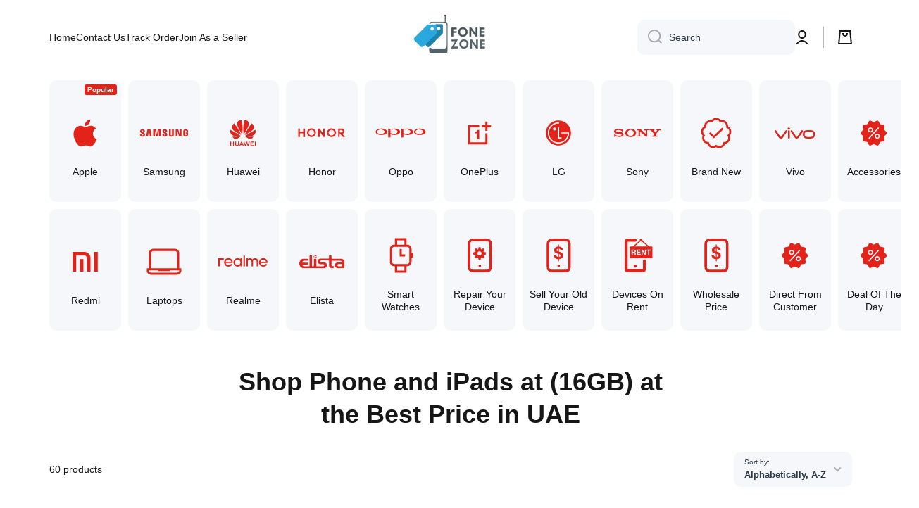

--- FILE ---
content_type: text/html; charset=utf-8
request_url: https://www.fonezone.ae/collections/16gb
body_size: 90334
content:
<!doctype html>
<html
  class="no-js"
  lang="en"
  data-role="main"
>
  <head>
    <!-- This site is converting visitors into subscribers and customers with https://respond.io --><script id="respondio__growth_tool" src="https://cdn.respond.io/widget/widget.js?wId=253c1c82-5332-4d99-a506-9b00d7d2ad95"></script><!-- https://respond.io -->
    <script type="text/javascript">
      (function(c,l,a,r,i,t,y){
          c[a]=c[a]||function(){(c[a].q=c[a].q||[]).push(arguments)};
          t=l.createElement(r);t.async=1;t.src="https://www.clarity.ms/tag/"+i;
          y=l.getElementsByTagName(r)[0];y.parentNode.insertBefore(t,y);
      })(window, document, "clarity", "script", "lz0gidvtm1");
    </script>
    <!-- Google Tag Manager -->
    <script>
      (function(w,d,s,l,i){w[l]=w[l]||[];w[l].push({'gtm.start':
      new Date().getTime(),event:'gtm.js'});var f=d.getElementsByTagName(s)[0],
      j=d.createElement(s),dl=l!='dataLayer'?'&l='+l:'';j.async=true;j.src=
      'https://www.googletagmanager.com/gtm.js?id='+i+dl;f.parentNode.insertBefore(j,f);
      })(window,document,'script','dataLayer','GTM-5GR97BM');
    </script>
    <!-- End Google Tag Manager -->
    <meta name="msvalidate.01" content="085A5DCC1DB104EA7747AD25D5C2A5CC">
    <meta name="seobility" content="879ef59f1714ceec5b960395726a599a">
    <meta charset="utf-8">
    <meta http-equiv="X-UA-Compatible" content="IE=edge">
    <meta name="viewport" content="width=device-width,initial-scale=1">
    <meta name="theme-color" content="">
    <link rel="canonical" href="https://www.fonezone.ae/collections/16gb">
    <link rel="preconnect" href="https://cdn.shopify.com" crossorigin>

    <meta name="google-site-verification" content="c-NFh5zhSkxtTNzzYRxw2UrMGaBLoJR3K9_WH91_cIU">
    <meta name="p:domain_verify" content="41b38d8423d8ba5a19687316b45c881b">
    <meta name="google-site-verification" content="c-NFh5zhSkxtTNzzYRxw2UrMGaBLoJR3K9_WH91_cP">
    <meta name="seobility" content="879ef59f1714ceec5b960395726a599a"><link rel="icon" type="image/png" href="//www.fonezone.ae/cdn/shop/files/favicon_32x32.png?v=1764217925">

    

<meta property="og:site_name" content="Fonezone.ae">
<meta property="og:url" content="https://www.fonezone.ae/collections/16gb">
<meta property="og:title" content="New and Refurbished Mobiles with 16GB Memory - Fonezone">
<meta property="og:type" content="website">
<meta property="og:description" content="Here you can find all the mobiles of various brands with 16GB memory space available the lowest market prices at Fonezone."><meta property="og:image" content="http://www.fonezone.ae/cdn/shop/files/fone-zone-me-logo_2bb035a6-2d8a-41b1-a390-97344c4d3213.png?height=628&pad_color=fff&v=1764217943&width=1200">
  <meta property="og:image:secure_url" content="https://www.fonezone.ae/cdn/shop/files/fone-zone-me-logo_2bb035a6-2d8a-41b1-a390-97344c4d3213.png?height=628&pad_color=fff&v=1764217943&width=1200">
  <meta property="og:image:width" content="1200">
  <meta property="og:image:height" content="628"><meta name="twitter:card" content="summary_large_image">
<meta name="twitter:title" content="New and Refurbished Mobiles with 16GB Memory - Fonezone">
<meta name="twitter:description" content="Here you can find all the mobiles of various brands with 16GB memory space available the lowest market prices at Fonezone.">

    <script src="//www.fonezone.ae/cdn/shop/t/30/assets/constants.js?v=58251544750838685771715891641" defer="defer"></script>
    <script src="//www.fonezone.ae/cdn/shop/t/30/assets/pubsub.js?v=158357773527763999511715891641" defer="defer"></script>
    <script src="//www.fonezone.ae/cdn/shop/t/30/assets/global.js?v=182940111594989076111715891641" defer="defer"></script>

    <script>window.performance && window.performance.mark && window.performance.mark('shopify.content_for_header.start');</script><meta id="shopify-digital-wallet" name="shopify-digital-wallet" content="/24281382946/digital_wallets/dialog">
<link rel="alternate" type="application/atom+xml" title="Feed" href="/collections/16gb.atom" />
<link rel="next" href="/collections/16gb?page=2">
<link rel="alternate" hreflang="x-default" href="https://www.fonezone.ae/collections/16gb">
<link rel="alternate" hreflang="en" href="https://www.fonezone.ae/collections/16gb">
<link rel="alternate" hreflang="ar" href="https://www.fonezone.ae/ar/collections/16gb">
<link rel="alternate" type="application/json+oembed" href="https://www.fonezone.ae/collections/16gb.oembed">
<script async="async" src="/checkouts/internal/preloads.js?locale=en-AE"></script>
<script id="shopify-features" type="application/json">{"accessToken":"4970e274981b177e1d63fd104f22902c","betas":["rich-media-storefront-analytics"],"domain":"www.fonezone.ae","predictiveSearch":true,"shopId":24281382946,"locale":"en"}</script>
<script>var Shopify = Shopify || {};
Shopify.shop = "fzae.myshopify.com";
Shopify.locale = "en";
Shopify.currency = {"active":"AED","rate":"1.0"};
Shopify.country = "AE";
Shopify.theme = {"name":"[A] dev v1.4 - Extended Warranty","id":168276295986,"schema_name":"Minion","schema_version":"2.3.0","theme_store_id":1571,"role":"main"};
Shopify.theme.handle = "null";
Shopify.theme.style = {"id":null,"handle":null};
Shopify.cdnHost = "www.fonezone.ae/cdn";
Shopify.routes = Shopify.routes || {};
Shopify.routes.root = "/";</script>
<script type="module">!function(o){(o.Shopify=o.Shopify||{}).modules=!0}(window);</script>
<script>!function(o){function n(){var o=[];function n(){o.push(Array.prototype.slice.apply(arguments))}return n.q=o,n}var t=o.Shopify=o.Shopify||{};t.loadFeatures=n(),t.autoloadFeatures=n()}(window);</script>
<script id="shop-js-analytics" type="application/json">{"pageType":"collection"}</script>
<script defer="defer" async type="module" src="//www.fonezone.ae/cdn/shopifycloud/shop-js/modules/v2/client.init-shop-cart-sync_IZsNAliE.en.esm.js"></script>
<script defer="defer" async type="module" src="//www.fonezone.ae/cdn/shopifycloud/shop-js/modules/v2/chunk.common_0OUaOowp.esm.js"></script>
<script type="module">
  await import("//www.fonezone.ae/cdn/shopifycloud/shop-js/modules/v2/client.init-shop-cart-sync_IZsNAliE.en.esm.js");
await import("//www.fonezone.ae/cdn/shopifycloud/shop-js/modules/v2/chunk.common_0OUaOowp.esm.js");

  window.Shopify.SignInWithShop?.initShopCartSync?.({"fedCMEnabled":true,"windoidEnabled":true});

</script>
<script>(function() {
  var isLoaded = false;
  function asyncLoad() {
    if (isLoaded) return;
    isLoaded = true;
    var urls = ["https:\/\/gtranslate.io\/shopify\/gtranslate.js?shop=fzae.myshopify.com","https:\/\/sp-seller.webkul.com\/js\/seller_profile_tag.js?shop=fzae.myshopify.com","\/\/cdn.shopify.com\/proxy\/4f26f8fe0a0ae18d39031e0272a1b5e1e3a0dc1737f42c85fe65e27899b9bd52\/shopify-script-tags.s3.eu-west-1.amazonaws.com\/smartseo\/instantpage.js?shop=fzae.myshopify.com\u0026sp-cache-control=cHVibGljLCBtYXgtYWdlPTkwMA","https:\/\/storage.googleapis.com\/dynamic_remarketing_scripts\/fzae.myshopify.com\/remarketing.js?shop=fzae.myshopify.com","https:\/\/intg.snapchat.com\/shopify\/shopify-scevent-init.js?id=3a9776af-607e-43ba-9d7d-8f460263d206\u0026shop=fzae.myshopify.com","https:\/\/cdn.autoketing.org\/sdk-cdn\/popup-fullsize\/dist\/popup-fullsize-embed.js?t=1691839212527120614\u0026shop=fzae.myshopify.com","https:\/\/chimpstatic.com\/mcjs-connected\/js\/users\/bcc0fa132c63b9c555bdf8afc\/a0a2aec496b36b4b1003ff055.js?shop=fzae.myshopify.com","https:\/\/cdn.hextom.com\/js\/eventpromotionbar.js?shop=fzae.myshopify.com"];
    for (var i = 0; i < urls.length; i++) {
      var s = document.createElement('script');
      s.type = 'text/javascript';
      s.async = true;
      s.src = urls[i];
      var x = document.getElementsByTagName('script')[0];
      x.parentNode.insertBefore(s, x);
    }
  };
  if(window.attachEvent) {
    window.attachEvent('onload', asyncLoad);
  } else {
    window.addEventListener('load', asyncLoad, false);
  }
})();</script>
<script id="__st">var __st={"a":24281382946,"offset":14400,"reqid":"616c13a6-18cb-4070-90a1-5233010647a0-1768402398","pageurl":"www.fonezone.ae\/collections\/16gb","u":"ac781a44c9dc","p":"collection","rtyp":"collection","rid":261421629482};</script>
<script>window.ShopifyPaypalV4VisibilityTracking = true;</script>
<script id="captcha-bootstrap">!function(){'use strict';const t='contact',e='account',n='new_comment',o=[[t,t],['blogs',n],['comments',n],[t,'customer']],c=[[e,'customer_login'],[e,'guest_login'],[e,'recover_customer_password'],[e,'create_customer']],r=t=>t.map((([t,e])=>`form[action*='/${t}']:not([data-nocaptcha='true']) input[name='form_type'][value='${e}']`)).join(','),a=t=>()=>t?[...document.querySelectorAll(t)].map((t=>t.form)):[];function s(){const t=[...o],e=r(t);return a(e)}const i='password',u='form_key',d=['recaptcha-v3-token','g-recaptcha-response','h-captcha-response',i],f=()=>{try{return window.sessionStorage}catch{return}},m='__shopify_v',_=t=>t.elements[u];function p(t,e,n=!1){try{const o=window.sessionStorage,c=JSON.parse(o.getItem(e)),{data:r}=function(t){const{data:e,action:n}=t;return t[m]||n?{data:e,action:n}:{data:t,action:n}}(c);for(const[e,n]of Object.entries(r))t.elements[e]&&(t.elements[e].value=n);n&&o.removeItem(e)}catch(o){console.error('form repopulation failed',{error:o})}}const l='form_type',E='cptcha';function T(t){t.dataset[E]=!0}const w=window,h=w.document,L='Shopify',v='ce_forms',y='captcha';let A=!1;((t,e)=>{const n=(g='f06e6c50-85a8-45c8-87d0-21a2b65856fe',I='https://cdn.shopify.com/shopifycloud/storefront-forms-hcaptcha/ce_storefront_forms_captcha_hcaptcha.v1.5.2.iife.js',D={infoText:'Protected by hCaptcha',privacyText:'Privacy',termsText:'Terms'},(t,e,n)=>{const o=w[L][v],c=o.bindForm;if(c)return c(t,g,e,D).then(n);var r;o.q.push([[t,g,e,D],n]),r=I,A||(h.body.append(Object.assign(h.createElement('script'),{id:'captcha-provider',async:!0,src:r})),A=!0)});var g,I,D;w[L]=w[L]||{},w[L][v]=w[L][v]||{},w[L][v].q=[],w[L][y]=w[L][y]||{},w[L][y].protect=function(t,e){n(t,void 0,e),T(t)},Object.freeze(w[L][y]),function(t,e,n,w,h,L){const[v,y,A,g]=function(t,e,n){const i=e?o:[],u=t?c:[],d=[...i,...u],f=r(d),m=r(i),_=r(d.filter((([t,e])=>n.includes(e))));return[a(f),a(m),a(_),s()]}(w,h,L),I=t=>{const e=t.target;return e instanceof HTMLFormElement?e:e&&e.form},D=t=>v().includes(t);t.addEventListener('submit',(t=>{const e=I(t);if(!e)return;const n=D(e)&&!e.dataset.hcaptchaBound&&!e.dataset.recaptchaBound,o=_(e),c=g().includes(e)&&(!o||!o.value);(n||c)&&t.preventDefault(),c&&!n&&(function(t){try{if(!f())return;!function(t){const e=f();if(!e)return;const n=_(t);if(!n)return;const o=n.value;o&&e.removeItem(o)}(t);const e=Array.from(Array(32),(()=>Math.random().toString(36)[2])).join('');!function(t,e){_(t)||t.append(Object.assign(document.createElement('input'),{type:'hidden',name:u})),t.elements[u].value=e}(t,e),function(t,e){const n=f();if(!n)return;const o=[...t.querySelectorAll(`input[type='${i}']`)].map((({name:t})=>t)),c=[...d,...o],r={};for(const[a,s]of new FormData(t).entries())c.includes(a)||(r[a]=s);n.setItem(e,JSON.stringify({[m]:1,action:t.action,data:r}))}(t,e)}catch(e){console.error('failed to persist form',e)}}(e),e.submit())}));const S=(t,e)=>{t&&!t.dataset[E]&&(n(t,e.some((e=>e===t))),T(t))};for(const o of['focusin','change'])t.addEventListener(o,(t=>{const e=I(t);D(e)&&S(e,y())}));const B=e.get('form_key'),M=e.get(l),P=B&&M;t.addEventListener('DOMContentLoaded',(()=>{const t=y();if(P)for(const e of t)e.elements[l].value===M&&p(e,B);[...new Set([...A(),...v().filter((t=>'true'===t.dataset.shopifyCaptcha))])].forEach((e=>S(e,t)))}))}(h,new URLSearchParams(w.location.search),n,t,e,['guest_login'])})(!0,!0)}();</script>
<script integrity="sha256-4kQ18oKyAcykRKYeNunJcIwy7WH5gtpwJnB7kiuLZ1E=" data-source-attribution="shopify.loadfeatures" defer="defer" src="//www.fonezone.ae/cdn/shopifycloud/storefront/assets/storefront/load_feature-a0a9edcb.js" crossorigin="anonymous"></script>
<script data-source-attribution="shopify.dynamic_checkout.dynamic.init">var Shopify=Shopify||{};Shopify.PaymentButton=Shopify.PaymentButton||{isStorefrontPortableWallets:!0,init:function(){window.Shopify.PaymentButton.init=function(){};var t=document.createElement("script");t.src="https://www.fonezone.ae/cdn/shopifycloud/portable-wallets/latest/portable-wallets.en.js",t.type="module",document.head.appendChild(t)}};
</script>
<script data-source-attribution="shopify.dynamic_checkout.buyer_consent">
  function portableWalletsHideBuyerConsent(e){var t=document.getElementById("shopify-buyer-consent"),n=document.getElementById("shopify-subscription-policy-button");t&&n&&(t.classList.add("hidden"),t.setAttribute("aria-hidden","true"),n.removeEventListener("click",e))}function portableWalletsShowBuyerConsent(e){var t=document.getElementById("shopify-buyer-consent"),n=document.getElementById("shopify-subscription-policy-button");t&&n&&(t.classList.remove("hidden"),t.removeAttribute("aria-hidden"),n.addEventListener("click",e))}window.Shopify?.PaymentButton&&(window.Shopify.PaymentButton.hideBuyerConsent=portableWalletsHideBuyerConsent,window.Shopify.PaymentButton.showBuyerConsent=portableWalletsShowBuyerConsent);
</script>
<script data-source-attribution="shopify.dynamic_checkout.cart.bootstrap">document.addEventListener("DOMContentLoaded",(function(){function t(){return document.querySelector("shopify-accelerated-checkout-cart, shopify-accelerated-checkout")}if(t())Shopify.PaymentButton.init();else{new MutationObserver((function(e,n){t()&&(Shopify.PaymentButton.init(),n.disconnect())})).observe(document.body,{childList:!0,subtree:!0})}}));
</script>
<link id="shopify-accelerated-checkout-styles" rel="stylesheet" media="screen" href="https://www.fonezone.ae/cdn/shopifycloud/portable-wallets/latest/accelerated-checkout-backwards-compat.css" crossorigin="anonymous">
<style id="shopify-accelerated-checkout-cart">
        #shopify-buyer-consent {
  margin-top: 1em;
  display: inline-block;
  width: 100%;
}

#shopify-buyer-consent.hidden {
  display: none;
}

#shopify-subscription-policy-button {
  background: none;
  border: none;
  padding: 0;
  text-decoration: underline;
  font-size: inherit;
  cursor: pointer;
}

#shopify-subscription-policy-button::before {
  box-shadow: none;
}

      </style>
<script id="sections-script" data-sections="main-collection-product-grid,footer" defer="defer" src="//www.fonezone.ae/cdn/shop/t/30/compiled_assets/scripts.js?25632"></script>
<script>window.performance && window.performance.mark && window.performance.mark('shopify.content_for_header.end');</script>


    <style data-shopify>
          

          

          
          

          :root {
        	--duration-short: .2s;
            --duration-medium: .3s;
        	--duration-large: .5s;
        	--animation-bezier: ease;
        	--zoom-animation-bezier: cubic-bezier(.15,.75,.5,1);

            --animation-type: cubic-bezier(0, 0, 0.3, 1);
            --animation-time: .5s;

            --product-thumbnail_move-up: 0.35s;
            --product-thumbnail_move-up_type: linear;
            --product-thumbnail-button_opacity_hover: 0.15s;
            --product-thumbnail-button_opacity_over: 0.3s;
            --product-thumbnail-button_opacity_type: linear;
            --product-thumbnail-button_move: 0.35s;
            --product-thumbnail-button_move_type: linear;

            --font-heading-family: Helvetica, Arial, sans-serif;
            --font-heading-style: normal;
            --font-heading-weight: 700;

            --font-body-family: Helvetica, Arial, sans-serif;
            --font-body-style: normal;
            --font-body-weight: 400;
        	--font-body-bold-weight: bold;
        	--font-button-weight: 400;

        	--font-heading-scale: 1.0;
            --font-body-scale: 1.0;

            --font-body-size: calc(14px * var(--font-body-scale));
            --font-body-line-height: 130%;
            --font-body2-size: calc(14px * var(--font-body-scale));
            --font-body2-line-height: 130%;
            --font-body3-size: calc(12px * var(--font-body-scale));
            --font-body3-line-height: 130%;
            --font-body4-size: calc(10px * var(--font-body-scale));
            --font-body4-line-height: 130%;

            --color-body-background: #ffffff;
            --color-secondary-background: #f6f7fa;
          	--color-section-background: var(--color-secondary-background);--color-simple-dropdown: #ffffff;
        	--color-vertical-menu-dropdown: #ffffff;

            --color-base:#161616;
        	--color-base-rgb: 22, 22, 22;
            --color-accent:#e2231a;
            --color-subheading: var(--color-accent);
            --color-text-link:#e2231a;

            --color-price: #2c3c4d;
            --color-old-price: #e2231a;
            --color-lines-borders: rgba(22, 22, 22, 0.3);
            --color-input-background: #f6f7fa;
            --color-input-text: #2c3c4d;
            --color-input-background-active: var(--color-body-background);
            --opacity-icons: 0.4;

        	--mobile-focus-color: rgba(22, 22, 22, 0.04);

        	--shadow: 0px 4px 20px rgba(22, 19, 69, 0.13);--auto-text-color-button-light:#ffffff;
        	--auto-text-color-button-dark:var(--color-base);
        	--auto-input-color-active-border-light: rgba(255,255,255,0.3);
        	--auto-input-color-active-border-dark:rgba(var(--color-base-rgb),0.3);--auto-text-color-input-light:#ffffff;
        	--auto-text-color-input-dark:var(--color-input-text);--auto-text-color-accent: #ffffff
       		
;--auto-text-color--with-base-color: #ffffff;--radius: 10px;
        	--radius-input: 10px;
        	--radius-button: 10px;
        	--radius-badge:3px;
        	--radius-checkbox:4px;

            --color-badge-1:#e2231a;--color-badge-1-text: var(--auto-text-color-button-light);--color-badge-2:#efff00;--color-badge-2-text: var(--auto-text-color-button-dark);--color-badge-3:#2c3c4d;--color-badge-3-text: var(--auto-text-color-button-light);--color-free-delivery-bar: #99D5CF;

        	--color-error: #d20404;

            --form_field-height: 50px;

            --page-width: 1300px;
            --page-padding: 30px;

            --sections-top-spacing: 60px;
        	--sections-top-spacing-mobile: 40px;
      --sections-top-spacing--medium: 40px;
        	--sections-top-spacing--medium-mobile: 30px;
      --sections-top-spacing--small: 30px;
        	--sections-top-spacing--small-mobile: 20px;

            --padding1: 10px;
            --padding2: 20px;
            --padding3: 30px;
            --padding4: 40px;
        	--padding5: 60px;
          }

          *,
          *::before,
          *::after {
          	box-sizing: border-box;
          }
          html {
            box-sizing: border-box;
            height: 100%;
         	-webkit-tap-highlight-color: transparent;
        	scroll-behavior: smooth;
          }
          body {
            display: grid;
            grid-template-rows: auto auto 1fr auto;
            grid-template-columns: 100%;
            min-height: 100%;
            margin: 0;
            font-size: var(--font-body-size);
            line-height: var(--font-body-line-height);
            color: var(--color-base);
        	background: var(--color-body-background);
            font-family: var(--font-body-family);
            font-style: var(--font-body-style);
            font-weight: var(--font-body-weight);
            -webkit-text-size-adjust: none;
        	text-size-adjust: none;
        	overflow-x: hidden;
          }.btn{
            --background: var(--color-accent);--color: var(--auto-text-color-button-light);
        	--fill: var(--auto-text-color-button-light);}.btn--secondary{
            --background: var(--color-base);--color: var(--auto-text-color-button-light);
        	--fill: var(--auto-text-color-button-light);}

        .visually-hidden {
          position: absolute!important;
          overflow: hidden;
          margin: -1px;
          border: 0;
          clip: rect(0 0 0 0);
          word-wrap: normal!important;
        }
        .visually-hidden:not(:focus),
        .visually-hidden:not(:focus-visible){
          width: 1px;
          height: 1px;
          padding: 0;
        }
        .announcement-bar{
          opacity:0;
        }
        .popup-modal{
          display: none;
        }.js #MainContent{
          opacity:0;
          transition: opacity 1s var(--animation-bezier);
        }
        .js.dom-loaded #MainContent{
          opacity:1;
        }.js img.image-show--fadein{
          opacity:0;
          transition: opacity 1s var(--animation-bezier);
        }
        .js img.image-show--fadein.image-loaded{
          opacity: 1;
        }.btn:not(.btn_border), .btn-small, .btn-medium{
          text-transform: uppercase;
        }</style>

    <link href="//www.fonezone.ae/cdn/shop/t/30/assets/base.css?v=87130403067218831621721992353" rel="stylesheet" type="text/css" media="all" />
    
<link
        rel="stylesheet"
        href="//www.fonezone.ae/cdn/shop/t/30/assets/component-predictive-search.css?v=169156080147452933411715891641"
        media="print"
        onload="this.media='all'"
      ><script>
      document.documentElement.className = document.documentElement.className.replace('no-js', 'js');
      if (Shopify.designMode) {
        document.documentElement.classList.add('shopify-design-mode');
      }
      document.addEventListener("DOMContentLoaded", function(event) {
        document.documentElement.classList.add('dom-loaded');
        setTimeout(function(){document.querySelector('footer').classList.add('footer-loaded')}, 700);
      });
    </script>

    <script>
    
    
    
    
    
    var gsf_conversion_data = {page_type : 'category', event : 'view_item_list', data : {product_data : [{variant_id : 31873933017130, product_id : 4543284183082, name : "Apple iPad (3rd generation) 3G 16GB", price : "109.50", currency : "AED", sku : "FAIRAPP316CSXX", brand : "Apple", variant : "Default Title", category : "Condition : Refurbished", quantity : "36" }, {variant_id : 31753181462570, product_id : 4508371124266, name : "Apple iPad (3rd generation) WiFi 16GB", price : "109.50", currency : "AED", sku : "FAIRAPP316CWXX", brand : "Apple", variant : "Default Title", category : "Condition : Refurbished", quantity : "27" }, {variant_id : 31873962344490, product_id : 4543291424810, name : "Apple iPad (4th generation) 4G 16GB", price : "135.50", currency : "AED", sku : "FAIRAPP416CSXX", brand : "Apple", variant : "Default Title", category : "Condition : Refurbished", quantity : "27" }, {variant_id : 31873963524138, product_id : 4543291818026, name : "Apple iPad (4th generation) WiFi 16GB Silver Good", price : "135.50", currency : "AED", sku : "FAIRAPP416CWXX", brand : "Apple", variant : "Default Title", category : "Condition : Refurbished", quantity : "1" }], total_price :"490.00", shop_currency : "AED", collection_id : "261421629482", collection_name : "Shop Phone and iPads at (16GB) at the Best Price in UAE" }};
    
</script>
  <!-- BEGIN app block: shopify://apps/judge-me-reviews/blocks/judgeme_core/61ccd3b1-a9f2-4160-9fe9-4fec8413e5d8 --><!-- Start of Judge.me Core -->






<link rel="dns-prefetch" href="https://cdnwidget.judge.me">
<link rel="dns-prefetch" href="https://cdn.judge.me">
<link rel="dns-prefetch" href="https://cdn1.judge.me">
<link rel="dns-prefetch" href="https://api.judge.me">

<script data-cfasync='false' class='jdgm-settings-script'>window.jdgmSettings={"pagination":5,"disable_web_reviews":false,"badge_no_review_text":"No reviews","badge_n_reviews_text":"{{ n }} review/reviews","hide_badge_preview_if_no_reviews":true,"badge_hide_text":false,"enforce_center_preview_badge":false,"widget_title":"Customer Reviews","widget_open_form_text":"Write a review","widget_close_form_text":"Cancel review","widget_refresh_page_text":"Refresh page","widget_summary_text":"Based on {{ number_of_reviews }} review/reviews","widget_no_review_text":"Be the first to write a review","widget_name_field_text":"Display name","widget_verified_name_field_text":"Verified Name (public)","widget_name_placeholder_text":"Display name","widget_required_field_error_text":"This field is required.","widget_email_field_text":"Email address","widget_verified_email_field_text":"Verified Email (private, can not be edited)","widget_email_placeholder_text":"Your email address","widget_email_field_error_text":"Please enter a valid email address.","widget_rating_field_text":"Rating","widget_review_title_field_text":"Review Title","widget_review_title_placeholder_text":"Give your review a title","widget_review_body_field_text":"Review content","widget_review_body_placeholder_text":"Start writing here...","widget_pictures_field_text":"Picture/Video (optional)","widget_submit_review_text":"Submit Review","widget_submit_verified_review_text":"Submit Verified Review","widget_submit_success_msg_with_auto_publish":"Thank you! Please refresh the page in a few moments to see your review. You can remove or edit your review by logging into \u003ca href='https://judge.me/login' target='_blank' rel='nofollow noopener'\u003eJudge.me\u003c/a\u003e","widget_submit_success_msg_no_auto_publish":"Thank you! Your review will be published as soon as it is approved by the shop admin. You can remove or edit your review by logging into \u003ca href='https://judge.me/login' target='_blank' rel='nofollow noopener'\u003eJudge.me\u003c/a\u003e","widget_show_default_reviews_out_of_total_text":"Showing {{ n_reviews_shown }} out of {{ n_reviews }} reviews.","widget_show_all_link_text":"Show all","widget_show_less_link_text":"Show less","widget_author_said_text":"{{ reviewer_name }} said:","widget_days_text":"{{ n }} days ago","widget_weeks_text":"{{ n }} week/weeks ago","widget_months_text":"{{ n }} month/months ago","widget_years_text":"{{ n }} year/years ago","widget_yesterday_text":"Yesterday","widget_today_text":"Today","widget_replied_text":"\u003e\u003e {{ shop_name }} replied:","widget_read_more_text":"Read more","widget_reviewer_name_as_initial":"","widget_rating_filter_color":"","widget_rating_filter_see_all_text":"See all reviews","widget_sorting_most_recent_text":"Most Recent","widget_sorting_highest_rating_text":"Highest Rating","widget_sorting_lowest_rating_text":"Lowest Rating","widget_sorting_with_pictures_text":"Only Pictures","widget_sorting_most_helpful_text":"Most Helpful","widget_open_question_form_text":"Ask a question","widget_reviews_subtab_text":"Reviews","widget_questions_subtab_text":"Questions","widget_question_label_text":"Question","widget_answer_label_text":"Answer","widget_question_placeholder_text":"Write your question here","widget_submit_question_text":"Submit Question","widget_question_submit_success_text":"Thank you for your question! We will notify you once it gets answered.","verified_badge_text":"Verified","verified_badge_bg_color":"","verified_badge_text_color":"","verified_badge_placement":"left-of-reviewer-name","widget_review_max_height":"","widget_hide_border":false,"widget_social_share":false,"widget_thumb":false,"widget_review_location_show":false,"widget_location_format":"country_iso_code","all_reviews_include_out_of_store_products":true,"all_reviews_out_of_store_text":"(out of store)","all_reviews_pagination":100,"all_reviews_product_name_prefix_text":"about","enable_review_pictures":false,"enable_question_anwser":false,"widget_theme":"","review_date_format":"mm/dd/yyyy","default_sort_method":"most-recent","widget_product_reviews_subtab_text":"Product Reviews","widget_shop_reviews_subtab_text":"Shop Reviews","widget_other_products_reviews_text":"Reviews for other products","widget_store_reviews_subtab_text":"Store reviews","widget_no_store_reviews_text":"This store hasn't received any reviews yet","widget_web_restriction_product_reviews_text":"This product hasn't received any reviews yet","widget_no_items_text":"No items found","widget_show_more_text":"Show more","widget_write_a_store_review_text":"Write a Store Review","widget_other_languages_heading":"Reviews in Other Languages","widget_translate_review_text":"Translate review to {{ language }}","widget_translating_review_text":"Translating...","widget_show_original_translation_text":"Show original ({{ language }})","widget_translate_review_failed_text":"Review couldn't be translated.","widget_translate_review_retry_text":"Retry","widget_translate_review_try_again_later_text":"Try again later","show_product_url_for_grouped_product":false,"widget_sorting_pictures_first_text":"Pictures First","show_pictures_on_all_rev_page_mobile":false,"show_pictures_on_all_rev_page_desktop":false,"floating_tab_hide_mobile_install_preference":false,"floating_tab_button_name":"★ Reviews","floating_tab_title":"Let customers speak for us","floating_tab_button_color":"","floating_tab_button_background_color":"","floating_tab_url":"","floating_tab_url_enabled":false,"floating_tab_tab_style":"text","all_reviews_text_badge_text":"Customers rate us {{ shop.metafields.judgeme.all_reviews_rating | round: 1 }}/5 based on {{ shop.metafields.judgeme.all_reviews_count }} reviews.","all_reviews_text_badge_text_branded_style":"{{ shop.metafields.judgeme.all_reviews_rating | round: 1 }} out of 5 stars based on {{ shop.metafields.judgeme.all_reviews_count }} reviews","is_all_reviews_text_badge_a_link":false,"show_stars_for_all_reviews_text_badge":false,"all_reviews_text_badge_url":"","all_reviews_text_style":"text","all_reviews_text_color_style":"judgeme_brand_color","all_reviews_text_color":"#108474","all_reviews_text_show_jm_brand":true,"featured_carousel_show_header":true,"featured_carousel_title":"Let customers speak for us","testimonials_carousel_title":"Customers are saying","videos_carousel_title":"Real customer stories","cards_carousel_title":"Customers are saying","featured_carousel_count_text":"from {{ n }} reviews","featured_carousel_add_link_to_all_reviews_page":false,"featured_carousel_url":"","featured_carousel_show_images":true,"featured_carousel_autoslide_interval":5,"featured_carousel_arrows_on_the_sides":false,"featured_carousel_height":250,"featured_carousel_width":80,"featured_carousel_image_size":0,"featured_carousel_image_height":250,"featured_carousel_arrow_color":"#eeeeee","verified_count_badge_style":"vintage","verified_count_badge_orientation":"horizontal","verified_count_badge_color_style":"judgeme_brand_color","verified_count_badge_color":"#108474","is_verified_count_badge_a_link":false,"verified_count_badge_url":"","verified_count_badge_show_jm_brand":true,"widget_rating_preset_default":5,"widget_first_sub_tab":"product-reviews","widget_show_histogram":true,"widget_histogram_use_custom_color":false,"widget_pagination_use_custom_color":false,"widget_star_use_custom_color":false,"widget_verified_badge_use_custom_color":false,"widget_write_review_use_custom_color":false,"picture_reminder_submit_button":"Upload Pictures","enable_review_videos":false,"mute_video_by_default":false,"widget_sorting_videos_first_text":"Videos First","widget_review_pending_text":"Pending","featured_carousel_items_for_large_screen":3,"social_share_options_order":"Facebook,Twitter","remove_microdata_snippet":false,"disable_json_ld":false,"enable_json_ld_products":false,"preview_badge_show_question_text":false,"preview_badge_no_question_text":"No questions","preview_badge_n_question_text":"{{ number_of_questions }} question/questions","qa_badge_show_icon":false,"qa_badge_position":"same-row","remove_judgeme_branding":false,"widget_add_search_bar":false,"widget_search_bar_placeholder":"Search","widget_sorting_verified_only_text":"Verified only","featured_carousel_theme":"default","featured_carousel_show_rating":true,"featured_carousel_show_title":true,"featured_carousel_show_body":true,"featured_carousel_show_date":false,"featured_carousel_show_reviewer":true,"featured_carousel_show_product":false,"featured_carousel_header_background_color":"#108474","featured_carousel_header_text_color":"#ffffff","featured_carousel_name_product_separator":"reviewed","featured_carousel_full_star_background":"#108474","featured_carousel_empty_star_background":"#dadada","featured_carousel_vertical_theme_background":"#f9fafb","featured_carousel_verified_badge_enable":false,"featured_carousel_verified_badge_color":"#108474","featured_carousel_border_style":"round","featured_carousel_review_line_length_limit":3,"featured_carousel_more_reviews_button_text":"Read more reviews","featured_carousel_view_product_button_text":"View product","all_reviews_page_load_reviews_on":"scroll","all_reviews_page_load_more_text":"Load More Reviews","disable_fb_tab_reviews":false,"enable_ajax_cdn_cache":false,"widget_advanced_speed_features":5,"widget_public_name_text":"displayed publicly like","default_reviewer_name":"John Smith","default_reviewer_name_has_non_latin":true,"widget_reviewer_anonymous":"Anonymous","medals_widget_title":"Judge.me Review Medals","medals_widget_background_color":"#f9fafb","medals_widget_position":"footer_all_pages","medals_widget_border_color":"#f9fafb","medals_widget_verified_text_position":"left","medals_widget_use_monochromatic_version":false,"medals_widget_elements_color":"#108474","show_reviewer_avatar":true,"widget_invalid_yt_video_url_error_text":"Not a YouTube video URL","widget_max_length_field_error_text":"Please enter no more than {0} characters.","widget_show_country_flag":false,"widget_show_collected_via_shop_app":true,"widget_verified_by_shop_badge_style":"light","widget_verified_by_shop_text":"Verified by Shop","widget_show_photo_gallery":false,"widget_load_with_code_splitting":false,"widget_ugc_install_preference":false,"widget_ugc_title":"Made by us, Shared by you","widget_ugc_subtitle":"Tag us to see your picture featured in our page","widget_ugc_arrows_color":"#ffffff","widget_ugc_primary_button_text":"Buy Now","widget_ugc_primary_button_background_color":"#108474","widget_ugc_primary_button_text_color":"#ffffff","widget_ugc_primary_button_border_width":"0","widget_ugc_primary_button_border_style":"none","widget_ugc_primary_button_border_color":"#108474","widget_ugc_primary_button_border_radius":"25","widget_ugc_secondary_button_text":"Load More","widget_ugc_secondary_button_background_color":"#ffffff","widget_ugc_secondary_button_text_color":"#108474","widget_ugc_secondary_button_border_width":"2","widget_ugc_secondary_button_border_style":"solid","widget_ugc_secondary_button_border_color":"#108474","widget_ugc_secondary_button_border_radius":"25","widget_ugc_reviews_button_text":"View Reviews","widget_ugc_reviews_button_background_color":"#ffffff","widget_ugc_reviews_button_text_color":"#108474","widget_ugc_reviews_button_border_width":"2","widget_ugc_reviews_button_border_style":"solid","widget_ugc_reviews_button_border_color":"#108474","widget_ugc_reviews_button_border_radius":"25","widget_ugc_reviews_button_link_to":"judgeme-reviews-page","widget_ugc_show_post_date":true,"widget_ugc_max_width":"800","widget_rating_metafield_value_type":true,"widget_primary_color":"#108474","widget_enable_secondary_color":false,"widget_secondary_color":"#edf5f5","widget_summary_average_rating_text":"{{ average_rating }} out of 5","widget_media_grid_title":"Customer photos \u0026 videos","widget_media_grid_see_more_text":"See more","widget_round_style":false,"widget_show_product_medals":true,"widget_verified_by_judgeme_text":"Verified by Judge.me","widget_show_store_medals":true,"widget_verified_by_judgeme_text_in_store_medals":"Verified by Judge.me","widget_media_field_exceed_quantity_message":"Sorry, we can only accept {{ max_media }} for one review.","widget_media_field_exceed_limit_message":"{{ file_name }} is too large, please select a {{ media_type }} less than {{ size_limit }}MB.","widget_review_submitted_text":"Review Submitted!","widget_question_submitted_text":"Question Submitted!","widget_close_form_text_question":"Cancel","widget_write_your_answer_here_text":"Write your answer here","widget_enabled_branded_link":true,"widget_show_collected_by_judgeme":false,"widget_reviewer_name_color":"","widget_write_review_text_color":"","widget_write_review_bg_color":"","widget_collected_by_judgeme_text":"collected by Judge.me","widget_pagination_type":"standard","widget_load_more_text":"Load More","widget_load_more_color":"#108474","widget_full_review_text":"Full Review","widget_read_more_reviews_text":"Read More Reviews","widget_read_questions_text":"Read Questions","widget_questions_and_answers_text":"Questions \u0026 Answers","widget_verified_by_text":"Verified by","widget_verified_text":"Verified","widget_number_of_reviews_text":"{{ number_of_reviews }} reviews","widget_back_button_text":"Back","widget_next_button_text":"Next","widget_custom_forms_filter_button":"Filters","custom_forms_style":"horizontal","widget_show_review_information":false,"how_reviews_are_collected":"How reviews are collected?","widget_show_review_keywords":false,"widget_gdpr_statement":"How we use your data: We'll only contact you about the review you left, and only if necessary. By submitting your review, you agree to Judge.me's \u003ca href='https://judge.me/terms' target='_blank' rel='nofollow noopener'\u003eterms\u003c/a\u003e, \u003ca href='https://judge.me/privacy' target='_blank' rel='nofollow noopener'\u003eprivacy\u003c/a\u003e and \u003ca href='https://judge.me/content-policy' target='_blank' rel='nofollow noopener'\u003econtent\u003c/a\u003e policies.","widget_multilingual_sorting_enabled":false,"widget_translate_review_content_enabled":false,"widget_translate_review_content_method":"manual","popup_widget_review_selection":"automatically_with_pictures","popup_widget_round_border_style":true,"popup_widget_show_title":true,"popup_widget_show_body":true,"popup_widget_show_reviewer":false,"popup_widget_show_product":true,"popup_widget_show_pictures":true,"popup_widget_use_review_picture":true,"popup_widget_show_on_home_page":true,"popup_widget_show_on_product_page":true,"popup_widget_show_on_collection_page":true,"popup_widget_show_on_cart_page":true,"popup_widget_position":"bottom_left","popup_widget_first_review_delay":5,"popup_widget_duration":5,"popup_widget_interval":5,"popup_widget_review_count":5,"popup_widget_hide_on_mobile":true,"review_snippet_widget_round_border_style":true,"review_snippet_widget_card_color":"#FFFFFF","review_snippet_widget_slider_arrows_background_color":"#FFFFFF","review_snippet_widget_slider_arrows_color":"#000000","review_snippet_widget_star_color":"#108474","show_product_variant":false,"all_reviews_product_variant_label_text":"Variant: ","widget_show_verified_branding":false,"widget_ai_summary_title":"Customers say","widget_ai_summary_disclaimer":"AI-powered review summary based on recent customer reviews","widget_show_ai_summary":false,"widget_show_ai_summary_bg":false,"widget_show_review_title_input":true,"redirect_reviewers_invited_via_email":"review_widget","request_store_review_after_product_review":false,"request_review_other_products_in_order":false,"review_form_color_scheme":"default","review_form_corner_style":"square","review_form_star_color":{},"review_form_text_color":"#333333","review_form_background_color":"#ffffff","review_form_field_background_color":"#fafafa","review_form_button_color":{},"review_form_button_text_color":"#ffffff","review_form_modal_overlay_color":"#000000","review_content_screen_title_text":"How would you rate this product?","review_content_introduction_text":"We would love it if you would share a bit about your experience.","store_review_form_title_text":"How would you rate this store?","store_review_form_introduction_text":"We would love it if you would share a bit about your experience.","show_review_guidance_text":true,"one_star_review_guidance_text":"Poor","five_star_review_guidance_text":"Great","customer_information_screen_title_text":"About you","customer_information_introduction_text":"Please tell us more about you.","custom_questions_screen_title_text":"Your experience in more detail","custom_questions_introduction_text":"Here are a few questions to help us understand more about your experience.","review_submitted_screen_title_text":"Thanks for your review!","review_submitted_screen_thank_you_text":"We are processing it and it will appear on the store soon.","review_submitted_screen_email_verification_text":"Please confirm your email by clicking the link we just sent you. This helps us keep reviews authentic.","review_submitted_request_store_review_text":"Would you like to share your experience of shopping with us?","review_submitted_review_other_products_text":"Would you like to review these products?","store_review_screen_title_text":"Would you like to share your experience of shopping with us?","store_review_introduction_text":"We value your feedback and use it to improve. Please share any thoughts or suggestions you have.","reviewer_media_screen_title_picture_text":"Share a picture","reviewer_media_introduction_picture_text":"Upload a photo to support your review.","reviewer_media_screen_title_video_text":"Share a video","reviewer_media_introduction_video_text":"Upload a video to support your review.","reviewer_media_screen_title_picture_or_video_text":"Share a picture or video","reviewer_media_introduction_picture_or_video_text":"Upload a photo or video to support your review.","reviewer_media_youtube_url_text":"Paste your Youtube URL here","advanced_settings_next_step_button_text":"Next","advanced_settings_close_review_button_text":"Close","modal_write_review_flow":false,"write_review_flow_required_text":"Required","write_review_flow_privacy_message_text":"We respect your privacy.","write_review_flow_anonymous_text":"Post review as anonymous","write_review_flow_visibility_text":"This won't be visible to other customers.","write_review_flow_multiple_selection_help_text":"Select as many as you like","write_review_flow_single_selection_help_text":"Select one option","write_review_flow_required_field_error_text":"This field is required","write_review_flow_invalid_email_error_text":"Please enter a valid email address","write_review_flow_max_length_error_text":"Max. {{ max_length }} characters.","write_review_flow_media_upload_text":"\u003cb\u003eClick to upload\u003c/b\u003e or drag and drop","write_review_flow_gdpr_statement":"We'll only contact you about your review if necessary. By submitting your review, you agree to our \u003ca href='https://judge.me/terms' target='_blank' rel='nofollow noopener'\u003eterms and conditions\u003c/a\u003e and \u003ca href='https://judge.me/privacy' target='_blank' rel='nofollow noopener'\u003eprivacy policy\u003c/a\u003e.","rating_only_reviews_enabled":false,"show_negative_reviews_help_screen":false,"new_review_flow_help_screen_rating_threshold":3,"negative_review_resolution_screen_title_text":"Tell us more","negative_review_resolution_text":"Your experience matters to us. If there were issues with your purchase, we're here to help. Feel free to reach out to us, we'd love the opportunity to make things right.","negative_review_resolution_button_text":"Contact us","negative_review_resolution_proceed_with_review_text":"Leave a review","negative_review_resolution_subject":"Issue with purchase from {{ shop_name }}.{{ order_name }}","preview_badge_collection_page_install_status":false,"widget_review_custom_css":"","preview_badge_custom_css":"","preview_badge_stars_count":"5-stars","featured_carousel_custom_css":"","floating_tab_custom_css":"","all_reviews_widget_custom_css":"","medals_widget_custom_css":"","verified_badge_custom_css":"","all_reviews_text_custom_css":"","transparency_badges_collected_via_store_invite":false,"transparency_badges_from_another_provider":false,"transparency_badges_collected_from_store_visitor":false,"transparency_badges_collected_by_verified_review_provider":false,"transparency_badges_earned_reward":false,"transparency_badges_collected_via_store_invite_text":"Review collected via store invitation","transparency_badges_from_another_provider_text":"Review collected from another provider","transparency_badges_collected_from_store_visitor_text":"Review collected from a store visitor","transparency_badges_written_in_google_text":"Review written in Google","transparency_badges_written_in_etsy_text":"Review written in Etsy","transparency_badges_written_in_shop_app_text":"Review written in Shop App","transparency_badges_earned_reward_text":"Review earned a reward for future purchase","product_review_widget_per_page":10,"widget_store_review_label_text":"Review about the store","checkout_comment_extension_title_on_product_page":"Customer Comments","checkout_comment_extension_num_latest_comment_show":5,"checkout_comment_extension_format":"name_and_timestamp","checkout_comment_customer_name":"last_initial","checkout_comment_comment_notification":true,"preview_badge_collection_page_install_preference":false,"preview_badge_home_page_install_preference":false,"preview_badge_product_page_install_preference":false,"review_widget_install_preference":"","review_carousel_install_preference":false,"floating_reviews_tab_install_preference":"none","verified_reviews_count_badge_install_preference":false,"all_reviews_text_install_preference":false,"review_widget_best_location":false,"judgeme_medals_install_preference":false,"review_widget_revamp_enabled":false,"review_widget_qna_enabled":false,"review_widget_header_theme":"minimal","review_widget_widget_title_enabled":true,"review_widget_header_text_size":"medium","review_widget_header_text_weight":"regular","review_widget_average_rating_style":"compact","review_widget_bar_chart_enabled":true,"review_widget_bar_chart_type":"numbers","review_widget_bar_chart_style":"standard","review_widget_expanded_media_gallery_enabled":false,"review_widget_reviews_section_theme":"standard","review_widget_image_style":"thumbnails","review_widget_review_image_ratio":"square","review_widget_stars_size":"medium","review_widget_verified_badge":"standard_text","review_widget_review_title_text_size":"medium","review_widget_review_text_size":"medium","review_widget_review_text_length":"medium","review_widget_number_of_columns_desktop":3,"review_widget_carousel_transition_speed":5,"review_widget_custom_questions_answers_display":"always","review_widget_button_text_color":"#FFFFFF","review_widget_text_color":"#000000","review_widget_lighter_text_color":"#7B7B7B","review_widget_corner_styling":"soft","review_widget_review_word_singular":"review","review_widget_review_word_plural":"reviews","review_widget_voting_label":"Helpful?","review_widget_shop_reply_label":"Reply from {{ shop_name }}:","review_widget_filters_title":"Filters","qna_widget_question_word_singular":"Question","qna_widget_question_word_plural":"Questions","qna_widget_answer_reply_label":"Answer from {{ answerer_name }}:","qna_content_screen_title_text":"Ask a question about this product","qna_widget_question_required_field_error_text":"Please enter your question.","qna_widget_flow_gdpr_statement":"We'll only contact you about your question if necessary. By submitting your question, you agree to our \u003ca href='https://judge.me/terms' target='_blank' rel='nofollow noopener'\u003eterms and conditions\u003c/a\u003e and \u003ca href='https://judge.me/privacy' target='_blank' rel='nofollow noopener'\u003eprivacy policy\u003c/a\u003e.","qna_widget_question_submitted_text":"Thanks for your question!","qna_widget_close_form_text_question":"Close","qna_widget_question_submit_success_text":"We’ll notify you by email when your question is answered.","all_reviews_widget_v2025_enabled":false,"all_reviews_widget_v2025_header_theme":"default","all_reviews_widget_v2025_widget_title_enabled":true,"all_reviews_widget_v2025_header_text_size":"medium","all_reviews_widget_v2025_header_text_weight":"regular","all_reviews_widget_v2025_average_rating_style":"compact","all_reviews_widget_v2025_bar_chart_enabled":true,"all_reviews_widget_v2025_bar_chart_type":"numbers","all_reviews_widget_v2025_bar_chart_style":"standard","all_reviews_widget_v2025_expanded_media_gallery_enabled":false,"all_reviews_widget_v2025_show_store_medals":true,"all_reviews_widget_v2025_show_photo_gallery":true,"all_reviews_widget_v2025_show_review_keywords":false,"all_reviews_widget_v2025_show_ai_summary":false,"all_reviews_widget_v2025_show_ai_summary_bg":false,"all_reviews_widget_v2025_add_search_bar":false,"all_reviews_widget_v2025_default_sort_method":"most-recent","all_reviews_widget_v2025_reviews_per_page":10,"all_reviews_widget_v2025_reviews_section_theme":"default","all_reviews_widget_v2025_image_style":"thumbnails","all_reviews_widget_v2025_review_image_ratio":"square","all_reviews_widget_v2025_stars_size":"medium","all_reviews_widget_v2025_verified_badge":"bold_badge","all_reviews_widget_v2025_review_title_text_size":"medium","all_reviews_widget_v2025_review_text_size":"medium","all_reviews_widget_v2025_review_text_length":"medium","all_reviews_widget_v2025_number_of_columns_desktop":3,"all_reviews_widget_v2025_carousel_transition_speed":5,"all_reviews_widget_v2025_custom_questions_answers_display":"always","all_reviews_widget_v2025_show_product_variant":false,"all_reviews_widget_v2025_show_reviewer_avatar":true,"all_reviews_widget_v2025_reviewer_name_as_initial":"","all_reviews_widget_v2025_review_location_show":false,"all_reviews_widget_v2025_location_format":"","all_reviews_widget_v2025_show_country_flag":false,"all_reviews_widget_v2025_verified_by_shop_badge_style":"light","all_reviews_widget_v2025_social_share":false,"all_reviews_widget_v2025_social_share_options_order":"Facebook,Twitter,LinkedIn,Pinterest","all_reviews_widget_v2025_pagination_type":"standard","all_reviews_widget_v2025_button_text_color":"#FFFFFF","all_reviews_widget_v2025_text_color":"#000000","all_reviews_widget_v2025_lighter_text_color":"#7B7B7B","all_reviews_widget_v2025_corner_styling":"soft","all_reviews_widget_v2025_title":"Customer reviews","all_reviews_widget_v2025_ai_summary_title":"Customers say about this store","all_reviews_widget_v2025_no_review_text":"Be the first to write a review","platform":"shopify","branding_url":"https://app.judge.me/reviews/stores/www.fonezone.ae","branding_text":"Powered by Judge.me","locale":"en","reply_name":"Fonezone.ae","widget_version":"2.1","footer":true,"autopublish":true,"review_dates":true,"enable_custom_form":false,"shop_use_review_site":true,"shop_locale":"en","enable_multi_locales_translations":false,"show_review_title_input":true,"review_verification_email_status":"always","can_be_branded":true,"reply_name_text":"Fonezone.ae"};</script> <style class='jdgm-settings-style'>.jdgm-xx{left:0}.jdgm-prev-badge[data-average-rating='0.00']{display:none !important}.jdgm-author-all-initials{display:none !important}.jdgm-author-last-initial{display:none !important}.jdgm-rev-widg__title{visibility:hidden}.jdgm-rev-widg__summary-text{visibility:hidden}.jdgm-prev-badge__text{visibility:hidden}.jdgm-rev__replier:before{content:'Fonezone.ae'}.jdgm-rev__prod-link-prefix:before{content:'about'}.jdgm-rev__variant-label:before{content:'Variant: '}.jdgm-rev__out-of-store-text:before{content:'(out of store)'}@media only screen and (min-width: 768px){.jdgm-rev__pics .jdgm-rev_all-rev-page-picture-separator,.jdgm-rev__pics .jdgm-rev__product-picture{display:none}}@media only screen and (max-width: 768px){.jdgm-rev__pics .jdgm-rev_all-rev-page-picture-separator,.jdgm-rev__pics .jdgm-rev__product-picture{display:none}}.jdgm-preview-badge[data-template="product"]{display:none !important}.jdgm-preview-badge[data-template="collection"]{display:none !important}.jdgm-preview-badge[data-template="index"]{display:none !important}.jdgm-review-widget[data-from-snippet="true"]{display:none !important}.jdgm-verified-count-badget[data-from-snippet="true"]{display:none !important}.jdgm-carousel-wrapper[data-from-snippet="true"]{display:none !important}.jdgm-all-reviews-text[data-from-snippet="true"]{display:none !important}.jdgm-medals-section[data-from-snippet="true"]{display:none !important}.jdgm-ugc-media-wrapper[data-from-snippet="true"]{display:none !important}.jdgm-rev__transparency-badge[data-badge-type="review_collected_via_store_invitation"]{display:none !important}.jdgm-rev__transparency-badge[data-badge-type="review_collected_from_another_provider"]{display:none !important}.jdgm-rev__transparency-badge[data-badge-type="review_collected_from_store_visitor"]{display:none !important}.jdgm-rev__transparency-badge[data-badge-type="review_written_in_etsy"]{display:none !important}.jdgm-rev__transparency-badge[data-badge-type="review_written_in_google_business"]{display:none !important}.jdgm-rev__transparency-badge[data-badge-type="review_written_in_shop_app"]{display:none !important}.jdgm-rev__transparency-badge[data-badge-type="review_earned_for_future_purchase"]{display:none !important}
</style> <style class='jdgm-settings-style'></style>

  
  
  
  <style class='jdgm-miracle-styles'>
  @-webkit-keyframes jdgm-spin{0%{-webkit-transform:rotate(0deg);-ms-transform:rotate(0deg);transform:rotate(0deg)}100%{-webkit-transform:rotate(359deg);-ms-transform:rotate(359deg);transform:rotate(359deg)}}@keyframes jdgm-spin{0%{-webkit-transform:rotate(0deg);-ms-transform:rotate(0deg);transform:rotate(0deg)}100%{-webkit-transform:rotate(359deg);-ms-transform:rotate(359deg);transform:rotate(359deg)}}@font-face{font-family:'JudgemeStar';src:url("[data-uri]") format("woff");font-weight:normal;font-style:normal}.jdgm-star{font-family:'JudgemeStar';display:inline !important;text-decoration:none !important;padding:0 4px 0 0 !important;margin:0 !important;font-weight:bold;opacity:1;-webkit-font-smoothing:antialiased;-moz-osx-font-smoothing:grayscale}.jdgm-star:hover{opacity:1}.jdgm-star:last-of-type{padding:0 !important}.jdgm-star.jdgm--on:before{content:"\e000"}.jdgm-star.jdgm--off:before{content:"\e001"}.jdgm-star.jdgm--half:before{content:"\e002"}.jdgm-widget *{margin:0;line-height:1.4;-webkit-box-sizing:border-box;-moz-box-sizing:border-box;box-sizing:border-box;-webkit-overflow-scrolling:touch}.jdgm-hidden{display:none !important;visibility:hidden !important}.jdgm-temp-hidden{display:none}.jdgm-spinner{width:40px;height:40px;margin:auto;border-radius:50%;border-top:2px solid #eee;border-right:2px solid #eee;border-bottom:2px solid #eee;border-left:2px solid #ccc;-webkit-animation:jdgm-spin 0.8s infinite linear;animation:jdgm-spin 0.8s infinite linear}.jdgm-prev-badge{display:block !important}

</style>


  
  
   


<script data-cfasync='false' class='jdgm-script'>
!function(e){window.jdgm=window.jdgm||{},jdgm.CDN_HOST="https://cdnwidget.judge.me/",jdgm.CDN_HOST_ALT="https://cdn2.judge.me/cdn/widget_frontend/",jdgm.API_HOST="https://api.judge.me/",jdgm.CDN_BASE_URL="https://cdn.shopify.com/extensions/019bb841-f064-7488-b6fb-cd56536383e8/judgeme-extensions-293/assets/",
jdgm.docReady=function(d){(e.attachEvent?"complete"===e.readyState:"loading"!==e.readyState)?
setTimeout(d,0):e.addEventListener("DOMContentLoaded",d)},jdgm.loadCSS=function(d,t,o,a){
!o&&jdgm.loadCSS.requestedUrls.indexOf(d)>=0||(jdgm.loadCSS.requestedUrls.push(d),
(a=e.createElement("link")).rel="stylesheet",a.class="jdgm-stylesheet",a.media="nope!",
a.href=d,a.onload=function(){this.media="all",t&&setTimeout(t)},e.body.appendChild(a))},
jdgm.loadCSS.requestedUrls=[],jdgm.loadJS=function(e,d){var t=new XMLHttpRequest;
t.onreadystatechange=function(){4===t.readyState&&(Function(t.response)(),d&&d(t.response))},
t.open("GET",e),t.onerror=function(){if(e.indexOf(jdgm.CDN_HOST)===0&&jdgm.CDN_HOST_ALT!==jdgm.CDN_HOST){var f=e.replace(jdgm.CDN_HOST,jdgm.CDN_HOST_ALT);jdgm.loadJS(f,d)}},t.send()},jdgm.docReady((function(){(window.jdgmLoadCSS||e.querySelectorAll(
".jdgm-widget, .jdgm-all-reviews-page").length>0)&&(jdgmSettings.widget_load_with_code_splitting?
parseFloat(jdgmSettings.widget_version)>=3?jdgm.loadCSS(jdgm.CDN_HOST+"widget_v3/base.css"):
jdgm.loadCSS(jdgm.CDN_HOST+"widget/base.css"):jdgm.loadCSS(jdgm.CDN_HOST+"shopify_v2.css"),
jdgm.loadJS(jdgm.CDN_HOST+"loa"+"der.js"))}))}(document);
</script>
<noscript><link rel="stylesheet" type="text/css" media="all" href="https://cdnwidget.judge.me/shopify_v2.css"></noscript>

<!-- BEGIN app snippet: theme_fix_tags --><script>
  (function() {
    var jdgmThemeFixes = null;
    if (!jdgmThemeFixes) return;
    var thisThemeFix = jdgmThemeFixes[Shopify.theme.id];
    if (!thisThemeFix) return;

    if (thisThemeFix.html) {
      document.addEventListener("DOMContentLoaded", function() {
        var htmlDiv = document.createElement('div');
        htmlDiv.classList.add('jdgm-theme-fix-html');
        htmlDiv.innerHTML = thisThemeFix.html;
        document.body.append(htmlDiv);
      });
    };

    if (thisThemeFix.css) {
      var styleTag = document.createElement('style');
      styleTag.classList.add('jdgm-theme-fix-style');
      styleTag.innerHTML = thisThemeFix.css;
      document.head.append(styleTag);
    };

    if (thisThemeFix.js) {
      var scriptTag = document.createElement('script');
      scriptTag.classList.add('jdgm-theme-fix-script');
      scriptTag.innerHTML = thisThemeFix.js;
      document.head.append(scriptTag);
    };
  })();
</script>
<!-- END app snippet -->
<!-- End of Judge.me Core -->



<!-- END app block --><!-- BEGIN app block: shopify://apps/smart-seo/blocks/smartseo/7b0a6064-ca2e-4392-9a1d-8c43c942357b --><meta name="smart-seo-integrated" content="true" /><!-- metatagsSavedToSEOFields: true --><!-- BEGIN app snippet: smartseo.custom.schemas.jsonld --><!-- END app snippet --><!-- BEGIN app snippet: smartseo.collection.jsonld -->
<!--JSON-LD data generated by Smart SEO--><script type="application/ld+json">{"@context":"https://schema.org","@type":"ItemList","name":"Shop Phone and iPads at (16GB) at the Best Price in UAE","url":"https://www.fonezone.ae/collections/16gb","description":"Shop Phone and iPads at (16GB) at Best Price in UAEWelcome to our premier online store, where you can find the latest and most reliable phones and iPads with 16GB of storage at the best prices in the UAE. Whether you’re looking for a new iPhone or a sleek iPad to enhance your digital experience, ...","mainEntityOfPage":{"@type":"CollectionPage","@id":"https://www.fonezone.ae/collections/16gb"},"itemListElement":[{"@type":"ListItem","position":1,"url":"https://www.fonezone.ae/products/apple-ipad-3-3g-16gb"},{"@type":"ListItem","position":2,"url":"https://www.fonezone.ae/products/apple-ipad-3-4g-16gb"},{"@type":"ListItem","position":3,"url":"https://www.fonezone.ae/products/apple-ipad-4-4g-16gb-black"},{"@type":"ListItem","position":4,"url":"https://www.fonezone.ae/products/apple-ipad-4-wifi-16gb-black"},{"@type":"ListItem","position":5,"url":"https://www.fonezone.ae/products/apple-ipad-4th-generation-wifi-cellular-16gb-silver-good"},{"@type":"ListItem","position":6,"url":"https://www.fonezone.ae/products/apple-ipad-1-16gb-3g"},{"@type":"ListItem","position":7,"url":"https://www.fonezone.ae/products/apple-ipad-1-16gb"},{"@type":"ListItem","position":8,"url":"https://www.fonezone.ae/products/apple-ipad-2-3g-16gb"},{"@type":"ListItem","position":9,"url":"https://www.fonezone.ae/products/apple-ipad-2-wi-fi-16gb"},{"@type":"ListItem","position":10,"url":"https://www.fonezone.ae/products/apple-ipad-air-16-gb-wifi-sapce-grey-execellent"},{"@type":"ListItem","position":11,"url":"https://www.fonezone.ae/products/apple-ipad-air-wifi-16-gb-1"},{"@type":"ListItem","position":12,"url":"https://www.fonezone.ae/products/apple-ipad-air-2-128gb-wifi"},{"@type":"ListItem","position":13,"url":"https://www.fonezone.ae/products/apple-ipad-air-2-16gb-4g"},{"@type":"ListItem","position":14,"url":"https://www.fonezone.ae/products/apple-ipad-air-2-16gb-wifi-gold"},{"@type":"ListItem","position":15,"url":"https://www.fonezone.ae/products/apple-ipad-air-4g-16-gb"},{"@type":"ListItem","position":16,"url":"https://www.fonezone.ae/products/apple-ipad-mini-16gb-4g"},{"@type":"ListItem","position":17,"url":"https://www.fonezone.ae/products/apple-ipad-mini-1-16gb-wifi-silver"},{"@type":"ListItem","position":18,"url":"https://www.fonezone.ae/products/apple-ipad-mini-2-16gb-4g"},{"@type":"ListItem","position":19,"url":"https://www.fonezone.ae/products/apple-ipad-mini-2-16gb-wifi-space-gray"},{"@type":"ListItem","position":20,"url":"https://www.fonezone.ae/products/apple-ipad-mini-3-16-gb-7-9-inch-with-4g-only-1"},{"@type":"ListItem","position":21,"url":"https://www.fonezone.ae/products/apple-ipad-mini-3-16-gb-7-9-inch"},{"@type":"ListItem","position":22,"url":"https://www.fonezone.ae/products/apple-ipad-mini-4-16gb-wifi"},{"@type":"ListItem","position":23,"url":"https://www.fonezone.ae/products/apple-ipad-mini-4-32gb-wifi"},{"@type":"ListItem","position":24,"url":"https://www.fonezone.ae/products/apple-iphone-4-16gb-white"},{"@type":"ListItem","position":25,"url":"https://www.fonezone.ae/products/apple-iphone-4s-16gb-black"},{"@type":"ListItem","position":26,"url":"https://www.fonezone.ae/products/apple-iphone-4s-16gb-white"},{"@type":"ListItem","position":27,"url":"https://www.fonezone.ae/products/apple-iphone-4s-16gb-wifi"},{"@type":"ListItem","position":28,"url":"https://www.fonezone.ae/products/apple-iphone-4s-16gb-wifi-1"},{"@type":"ListItem","position":29,"url":"https://www.fonezone.ae/products/apple-iphone-5-16gb"},{"@type":"ListItem","position":30,"url":"https://www.fonezone.ae/products/apple-iphone-5-16gb-silver"},{"@type":"ListItem","position":31,"url":"https://www.fonezone.ae/products/apple-iphone-5c-16gb-blue-a-grade"},{"@type":"ListItem","position":32,"url":"https://www.fonezone.ae/products/apple-iphone-5c-16gb-green-a-grade"},{"@type":"ListItem","position":33,"url":"https://www.fonezone.ae/products/apple-iphone-5c-16gb-pink-a-grade"},{"@type":"ListItem","position":34,"url":"https://www.fonezone.ae/products/apple-iphone-5c-16gb-white-a-grade"},{"@type":"ListItem","position":35,"url":"https://www.fonezone.ae/products/apple-iphone-5c-16gb-yellow-a-grade"},{"@type":"ListItem","position":36,"url":"https://www.fonezone.ae/products/apple-iphone-5s-16gb-gold-a-grade"},{"@type":"ListItem","position":37,"url":"https://www.fonezone.ae/products/apple-iphone-5s-16gb-silvera-grade"},{"@type":"ListItem","position":38,"url":"https://www.fonezone.ae/products/apple-iphone-5s-16gb-space-grey-a-grade"},{"@type":"ListItem","position":39,"url":"https://www.fonezone.ae/products/apple-iphone-6-16gb-gold"},{"@type":"ListItem","position":40,"url":"https://www.fonezone.ae/products/apple-iphone-6-16gb-gold-1new"}]}</script><!-- END app snippet --><!-- BEGIN app snippet: smartseo.no.index -->





<!-- END app snippet --><!-- BEGIN app snippet: smartseo.breadcrumbs.jsonld --><!--JSON-LD data generated by Smart SEO-->
<script type="application/ld+json">
    {
        "@context": "https://schema.org",
        "@type": "BreadcrumbList",
        "itemListElement": [
            {
                "@type": "ListItem",
                "position": 1,
                "item": {
                    "@type": "Website",
                    "@id": "https://www.fonezone.ae",
                    "name": "Home"
                }
            },
            {
                "@type": "ListItem",
                "position": 2,
                "item": {
                    "@type": "CollectionPage",
                    "@id": "https://www.fonezone.ae/collections/16gb",
                    "name": "Shop Phone and iPads at (16GB) at the Best Price in UAE"
                }
            }
        ]
    }
</script><!-- END app snippet --><!-- END app block --><!-- BEGIN app block: shopify://apps/ck-whatsapp/blocks/app-embed-block/ce4c5d89-06d5-4502-b18d-35d424a3f693 --><!-- END app block --><!-- BEGIN app block: shopify://apps/simprosys-google-shopping-feed/blocks/core_settings_block/1f0b859e-9fa6-4007-97e8-4513aff5ff3b --><!-- BEGIN: GSF App Core Tags & Scripts by Simprosys Google Shopping Feed -->





    <!-- BEGIN app snippet: gsf_spd_data --><script>
    var gsf_call_spd_js = false;
    var gsf_spd_data = {};
    var gsf_spd_shop_domain = 'www.fonezone.ae';
    var gsf_spd_money_format = "Dhs. {{amount}}";
    

    
</script>


    
                    <style type='text/css'>
                        .gsf-spd-loaded .shopify-payment-button button { display: none !important; }
                        .gsf-spd-loaded .shopify-payment-button__button { display: none !important; }
                        .gsf-spd-loaded #candyrack-root { display:none !important;}
                        .gsf-spd-loaded .gsf-spd-price-block {display:none!important;}
                        .gsf-spd-loaded .gsf-spd-sale-price-block {display:none!important;}
                        .gsf-spd-product-discount .product__column-sticky .price .price__regular .price-item--regular, .gsf-spd-product-discount .product__column-sticky .price--on-sale .price__sale .price-item--sale, .gsf-spd-product-discount .product__column-sticky .price--on-sale .price__sale .price-item--regular, .gsf-spd-product-discount .product__column-sticky .price__badge-sale, .gsf-spd-product-discount .new-product-price .new-price-discounts-wrapper {display:none!important;}
                        .product__column-sticky .price__sale .saved_amount_from_discount {display:none;}
                        
                    </style><script>var gsf_call_spd_js = gsf_call_spd_js || false;if (gsf_call_spd_js) {var gsf_spd_ajax_call = 0,gsf_spd_re_ajax_call = 0,gsf_spd_discount_url_call = 0,gsf_spd_re_discount_url_call = 0,gsf_spd_cart_url_call = 0,gsf_shopify_shop_domain = (gsf_spd_shop_domain) ? gsf_spd_shop_domain : '{{shop.domain}}',gsf_shopify_shop_URL = 'https://www.fonezone.ae';var Shopify = Shopify || {};        var gsf_shopify_currency_active = Shopify?.currency?.active || '';Shopify.gsf_money_format = (gsf_spd_money_format)? gsf_spd_money_format : '${'+'{amount}'+'}';Shopify.gsfFormatMoney = function(cents, format) {if (typeof cents == 'string') { cents = cents.replace('.',''); }var value = '';var placeholderRegex = /\{\{\s*(\w+)\s*\}\}/;var formatString = (format || this.gsf_money_format);           function defaultOption(opt, def) {return (typeof opt == 'undefined' ? def : opt);}function formatWithDelimiters(number, precision, thousands, decimal) {precision = defaultOption(precision, 2);thousands = defaultOption(thousands, ',');decimal   = defaultOption(decimal, '.');if (isNaN(number) || number == null) { return 0; }number = (number/100.0).toFixed(precision);var parts   = number.split('.'),dollars = parts[0].replace(/(\d)(?=(\d\d\d)+(?!\d))/g, '$1' + thousands),cents   = parts[1] ? (decimal + parts[1]) : '';return dollars + cents;}var action = formatString.match(placeholderRegex)[1] || 'amount';switch(action) {case 'amount':value = formatWithDelimiters(cents, 2);break;case 'amount_no_decimals':value = formatWithDelimiters(cents, 0);break;case 'amount_with_comma_separator':value = formatWithDelimiters(cents, 2, '.', ',');break;case 'amount_no_decimals_with_comma_separator':value = formatWithDelimiters(cents, 0, '.', ',');break;}return formatString.replace(placeholderRegex, value);};function gsfSPDContainsPrice(str) {const priceRegex = /\b\d{1,3}(?:,\d{3})*(?:\.\d{1,2})?\b/;return priceRegex.test(str);}var gsfSPDGetShopProductData = function (items,type) {                var gsf_spd_shop_pdata = '';            for (var i = 0; i < items.length; i++) {   var gsf_item = items[i];if (type == 'variant_id'){                    gsf_spd_shop_pdata = gsf_item.variant_id;} else if(type == 'product_id') {gsf_spd_shop_pdata = gsf_item.product_id;} else if(type == 'sku') {gsf_spd_shop_pdata = gsf_item.sku;} else if(type == 'price') {gsf_spd_shop_pdata = gsf_item.price;}                }                 return gsf_spd_shop_pdata;             };function gsfSPDSetCookie (name, value, minutes) {if (minutes >= 0) {var cookie = name + '=' + encodeURIComponent(value) + ';';var expires = new Date(new Date().getTime() + parseInt(minutes) * 1000 * 60);cookie += 'expires=' + expires.toGMTString() + ';';cookie += 'path=/;';document.cookie = cookie;} }function gsfSPDGetCookie(cookie_name) {if (document.cookie.length > 0) {var cookie_start = document.cookie.indexOf(cookie_name + '=');if (cookie_start !== -1) {cookie_start = cookie_start + cookie_name.length + 1;var cookie_end = document.cookie.indexOf(';', cookie_start);if (cookie_end === -1) {cookie_end = document.cookie.length;}return decodeURIComponent(document.cookie.substring(cookie_start, cookie_end));}}return '';}function gsfSPDRemoveCookie(cookie_name) {document.cookie = cookie_name +'=; Path=/; Expires=Thu, 01 Jan 1970 00:00:00 UTC;';}function gsfSPDRemoveCookiesContaining(keyword) {document.cookie.split(';').forEach(cookie => {if (cookie.includes(keyword)) {document.cookie = cookie.split('=')[0] + '=; Path=/; Expires=Thu, 01 Jan 1970 00:00:00 UTC;';}});}function gsfSleep(ms) {return new Promise(resolve => setTimeout(resolve, ms));}var gsfSPDGenerateProductItemsId = function (items, type = 'google') {            var gsf_spd_item_pid = 'shopify_AE' + '_' + items.product_id + '_' + items.variant_id;if (parseInt('0') === 1) {gsf_spd_item_pid = items.sku;} else if (parseInt('0') === 2) {gsf_spd_item_pid = items.variant_id;} else if (parseInt('0') === 3) {gsf_spd_item_pid = items.product_id + '_' + items.variant_id;}return gsf_spd_item_pid;};function gsf_show_discount_label(gsf_spd_jQuery, gsf_spd_current_price, gsf_spd_new_price) {var discount_label = gsf_spd_jQuery('.product__column-sticky .price__sale .saved_amount_from_discount');if (discount_label.length > 0) {var discounted_amount = gsf_spd_current_price - gsf_spd_new_price;var discounted_percantage = parseFloat((discounted_amount / gsf_spd_current_price) * 100).toFixed(2);var discount_amount_with_currency = Shopify.gsfFormatMoney(discounted_amount * 100);var discount_text = 'SAVE '+discount_amount_with_currency+' (' + discounted_percantage + '%)';console.log('discounted_percantage', discounted_percantage, discount_text);discount_label.text(discount_text);discount_label.show();}}function gsfSPDGetCurrentVariantId() {const input = document.querySelector("input[name='id']");return input ? parseInt(input.value, 10) : null;}function gsfGetActiveSPDData(gsf_spd_jQuery = '', spd_type = '') {var gsf_spd_active_data = false;var gsf_spd_active_variant = gsfSPDGetCookie('gsf_spd_active_variant') || 0;var gsf_shopify_variant_id = gsf_spd_active_variant;var gsf_shopify_product_id =  '';if (typeof gsf_spd_data != 'undefined' && gsf_spd_data && gsf_spd_data.data && gsf_spd_data.data.total_price > 0 && gsf_spd_data.page_type == 'product') {var gsf_shopify_variant_id =  gsfSPDGetShopProductData(gsf_spd_data.data.product_data,'variant_id');gsf_shopify_product_id = gsfSPDGetShopProductData(gsf_spd_data.data.product_data,'product_id');}var gsf_spd_apply_product_level_discount = gsfSPDGetCookie('gsf_spd_apply_product_discount_'+gsf_shopify_product_id);if ((gsf_spd_active_variant > 0 && gsf_shopify_variant_id == gsf_spd_active_variant) || gsf_spd_apply_product_level_discount == 'true') {if (spd_type && spd_type == 'extended_SPD') {var gsf_spd_final_data = gsfSPDGetCookie('gsf_spd_extended_data_'+ gsf_spd_active_variant) || '{}';} else {var gsf_spd_final_data = gsfSPDGetCookie('gsf_spd_final_data_'+ gsf_spd_active_variant) || '{}';}gsf_spd_final_data = JSON.parse(gsf_spd_final_data);var gsf_spd_final_data_count = Object.keys(gsf_spd_final_data).length;if (gsf_spd_final_data_count > 0) {gsf_spd_active_data = gsf_spd_final_data;}   }var gsf_spd_apply_product_level_discount = gsfSPDGetCookie('gsf_spd_apply_product_discount_'+gsf_shopify_product_id);if (gsf_spd_apply_product_level_discount == 'true' && gsf_spd_jQuery != '') {if (gsf_spd_jQuery('body').hasClass('gsf-spd-product-discount') == false) {gsf_spd_jQuery('body').addClass('gsf-spd-product-discount');}}return gsf_spd_active_data;}function gsfUpdateQueryStringParameter(uri, key, value) {var gsf_spd_re = new RegExp('([?&])' + key + '=.*?(&|$)', 'i');var gsf_spd_separator = uri.indexOf('?') !== -1 ? '&' : '?';if (uri.match(gsf_spd_re)) {return uri.replace(gsf_spd_re, '$1' + key + '=' + value + '$2');} else {return uri + gsf_spd_separator + key + '=' + value;}}function gsfParseJwtToken(gsf_google_token) {if (typeof gsf_google_token === 'undefined' || gsf_google_token === '' || gsf_google_token === null || gsf_google_token.split('.').length !== 3) {return false;}var gsf_spd_base64Url = gsf_google_token.split('.')[1];var gsf_spd_base64 = gsf_spd_base64Url.replace(/-/g, '+').replace(/_/g, '/');var gsf_spd_jsonPayload = decodeURIComponent(atob(gsf_spd_base64).split('').map(function (c) {return '%' + ('00' + c.charCodeAt(0).toString(16)).slice(-2)}).join(''));return JSON.parse(gsf_spd_jsonPayload)}function gsfSetDiscountCodeOnShopifyThemes(gsf_spd_jQuery) {var gsf_spd_final_data = gsfGetActiveSPDData(gsf_spd_jQuery);if (gsf_spd_final_data) {var gsf_discount_code = gsf_spd_final_data.discount_code;  var gsf_spd_product_id = gsf_spd_final_data.product_id;if (gsf_discount_code) {gsf_spd_jQuery('#gsf_spd_discount').remove();                                                          gsf_spd_jQuery('form[action="/cart"],form[action^="/cart?"]').append('<input type="hidden" name="discount" id="gsf_spd_discount" value="'+ gsf_discount_code +'">');if (gsf_spd_discount_url_call == 0) {var gsf_apply_discount_url = gsf_shopify_shop_URL + '/discount/' + gsf_discount_code;gsf_spd_jQuery.get(gsf_apply_discount_url, function () {});gsf_spd_discount_url_call = 1;}}  }}function gsfRemoveDiscountCodeOnShopifyThemes(gsf_spd_jQuery) {if (gsf_spd_re_discount_url_call == 0) {gsf_spd_re_discount_url_call = 1;gsf_spd_jQuery('#gsf_spd_discount').remove();var gsf_apply_discount_url = gsf_shopify_shop_URL + '/discount/1';gsf_spd_jQuery.get(gsf_apply_discount_url, function () {});}}function gsfSetPriceOnProduct(gsf_spd_jQuery, gsf_spd_current_price, gsf_spd_new_price, display_spd_price = true, instant_show_spd_price = false, check_currency = true) {var gsf_spd_final_data = gsfGetActiveSPDData(gsf_spd_jQuery);if (gsf_spd_final_data || instant_show_spd_price) {var gsf_spd_current_price = instant_show_spd_price ? (gsf_spd_current_price || gsf_spd_final_data.current_price) : (gsf_spd_final_data.current_price || gsf_spd_current_price),gsf_spd_new_price = instant_show_spd_price ? (gsf_spd_new_price || gsf_spd_final_data.new_price) : (gsf_spd_final_data.new_price || gsf_spd_new_price),gsf_spd_currency = gsf_spd_final_data.c,gsf_spd_product_id = gsf_spd_final_data.product_id,gsf_spd_variant_id = gsf_spd_final_data.variant_id,gsf_shopify_currency_active = Shopify.currency.active || '';if (check_currency && gsf_shopify_currency_active && gsf_spd_currency && gsf_shopify_currency_active != gsf_spd_currency) {gsf_spd_page_loaded = 1;return false;}var show_price = false;var current_price_format_money = Shopify.gsfFormatMoney(gsf_spd_current_price * 100);var new_price_format_money = Shopify.gsfFormatMoney(gsf_spd_new_price * 100);var gsf_select_regular_price, gsf_select_sale_price;if (gsf_spd_jQuery('.product-page .price-item.regular, .product__price .h4').length > 0) {gsf_select_regular_price = gsf_spd_jQuery('.product-page .price-item.regular, .product__price .h4');gsf_select_sale_price = gsf_spd_jQuery('.product-page .price-item.regular, .product__price .price__regular');show_price = true;} else if (gsf_spd_jQuery('.product-page-info__price span.price span').length > 0) {gsf_select_regular_price = gsf_spd_jQuery('.product-page-info__price span.price span:nth-child(1)');gsf_select_sale_price = gsf_spd_jQuery('.product-page-info__price span.price span:nth-child(2)');show_price = true;} else if (gsf_spd_jQuery('.price-review .price_range .price_varies').length > 0) {gsf_select_regular_price = gsf_spd_jQuery('.price-review .price_range .price_varies ins, .price-review .price_range .price_varies');gsf_select_sale_price = gsf_spd_jQuery('.price-review .price_range .price_varies del');show_price = true;} else if (gsf_spd_jQuery('.product__block--price .f-price .f-price__regular .f-price-item--regular').length > 0) {gsf_select_regular_price = gsf_spd_jQuery('.product__block--price .f-price .f-price__regular .f-price-item--regular');gsf_select_sale_price = gsf_spd_jQuery('.product__block--price .f-price--on-sale .f-price__sale .f-price-item--sale');show_price = true;} else if (gsf_spd_jQuery('.pagepilot-layout .price__sale .pp-line-through').length > 0) {let r = '.price .pagepilot-layout .price__sale .pp-line-through', p = gsf_spd_jQuery('.product__column-sticky '+r).length ? '.product__column-sticky ' : '';gsf_select_regular_price = gsf_spd_jQuery(p+r);gsf_select_sale_price = gsf_spd_jQuery(p+'.price .pagepilot-layout .price__sale .price-item--sale');show_price = true;} else if (gsf_spd_jQuery('.pagepilot-wrapper .pp-flex-col .pp-price-item--regular').length > 0) {gsf_select_regular_price = gsf_spd_jQuery('.pagepilot-wrapper .pp-flex-col .pp-price-item--regular');gsf_select_sale_price = gsf_spd_jQuery('.pagepilot-wrapper .pp-flex-col .pp-price-item--sale-price');show_price = true;} else if (gsf_spd_jQuery('.price .price__regular .price-item--regular').length > 0) {let cmn_r = '.price .price__regular .price-item--regular',p = gsf_spd_jQuery('.product__column-sticky '+cmn_r).length ? '.product__column-sticky ' :gsf_spd_jQuery('.productView-price '+cmn_r).length ? '.productView-price ' : '';let r = p + cmn_r, s = p + '.price--on-sale .price__sale .price-item--sale';gsf_select_sale_price = gsf_spd_jQuery(s);if (gsf_select_sale_price.length) r = p + '.price--on-sale .price__sale .price-item--regular';if (gsf_spd_jQuery(r + ' .money').length) {r += ' .money';gsf_select_sale_price = gsf_spd_jQuery(s + ' .money');}gsf_select_regular_price = gsf_spd_jQuery(r);show_price = true;} else if (gsf_spd_jQuery('.price-item--regular:visible').length > 0) {gsf_select_regular_price = gsf_spd_jQuery('.price-item--regular:visible');gsf_select_sale_price = gsf_spd_jQuery('.price-item--sale:visible');show_price = true;} else if (gsf_spd_jQuery('.product__info-container  .f-price__regular .f-price-item--regular .money').length > 0) {gsf_select_regular_price = gsf_spd_jQuery('.product__info-container  .f-price__regular .f-price-item--regular .money');gsf_select_sale_price = gsf_spd_jQuery('.product__info-container  .f-price__regular .f-price-item--sale .money');show_price = true;} else if (gsf_spd_jQuery('.pr_sticky_su .shopify-section .money').length > 0) {gsf_select_regular_price = gsf_spd_jQuery('.pr_sticky_su .shopify-section .money');gsf_select_sale_price = gsf_spd_jQuery('.pr_sticky_su .shopify-section .sale-price .money');show_price = true;} else if (gsf_spd_jQuery('.product-top-sticky .product-price .price').length > 0) {gsf_select_regular_price = gsf_spd_jQuery('.product-top-sticky .product-price .price');gsf_select_sale_price = gsf_spd_jQuery('.product-top-sticky .product-price .price .info .old');if (gsf_select_sale_price.length > 0) {[gsf_select_regular_price, gsf_select_sale_price] = [gsf_select_sale_price, gsf_select_regular_price];} else if (gsf_spd_jQuery('.product-top-sticky .product-price .info .old').length > 0) {gsf_select_sale_price = gsf_spd_jQuery('.product-top-sticky .product-price .info .old');[gsf_select_regular_price, gsf_select_sale_price] = [gsf_select_sale_price, gsf_select_regular_price];}show_price = true;} else if (gsf_spd_jQuery('.product__info-block .product__price .price__regular .price-item--regular, .product__info-block .product__price .price__sale .price-item--sale').length > 0) {gsf_select_regular_price = gsf_spd_jQuery('.product__column-sticky .product__info-block .product__price .price__regular .price-item--regular, .product__info-block .product__price .price__sale .price-item--sale');gsf_select_sale_price = gsf_spd_jQuery('.product__info-block .product__price .price__sale .price-item--sale');show_price = true;} else if (gsf_spd_jQuery('.f8pr .f8pr-price').text().trim() != '') {gsf_select_regular_price = gsf_spd_jQuery('.f8pr .f8pr-price');gsf_select_sale_price = gsf_spd_jQuery('');if (gsf_spd_jQuery('.f8pr .f8pr-price .old-price').length) {gsf_select_regular_price = gsf_spd_jQuery('.f8pr .f8pr-price .old-price');gsf_select_sale_price = gsf_spd_jQuery('.f8pr .f8pr-price').contents().filter(function () { return this.nodeType === 3 && this.textContent.trim() !== ''; });}show_price = true;} else if (gsf_spd_jQuery('#gwV-p7VDH9 .ciwi-money').length > 0) {gsf_select_regular_price = gsf_spd_jQuery('#gwV-p7VDH9 .ciwi-money');gsf_select_sale_price = gsf_spd_jQuery('');show_price = true;} else {gsf_select_regular_price = gsf_spd_jQuery('.gsf-spd-product-sale-price, .product-form__info-item .price-list .price:first-child, .price-item--regular:visible, #productPrice, .product__current-price, .ProductMeta__PriceList, .gsf-spd-product-price-block .current_price, .product-price-box .current-price, form[data-productid="'+ gsf_spd_product_id +'"] .gf_product-prices .gf_product-price, .tt-price .sale-price, .tt-price .new-price, .product-block--price span[data-product-price], .product-block--price span[data-product-price] .money, .product-block--price .price-ui .price, .product__price .price__current .money, .product__price .current-price .money, .prices span.price, .price-list .price--highlight .money, .variant-price-list .price--highlight .money, .main-product .product-price--original, .product-info .price-list sale-price .bird-money, .product-single__price-number .money, .product__info .price-list .price--large, .main-product__block .m-price-item--regular .money, .ecom-product-single__price--regular, .tee-product-price .tee-price--current, .product--price .price--main .money, .product-info__price .price__current, .product-detail__price span[data-product-price], .product-block .product_name span, .product_payment_info .product__price, .pricecontainer .product__price, .product-info .price-list sale-price, .product-price .product-price__regular, .product-price #ProductPrice-product-template .money, .t4s-product__price-review .t4s-product-price, .product__price--holder .product__price, .price-container .sale-price .money, .price-container .current-price .money, .product-price-wrap span.product-price__price .money, .product-details_price-wrapper .price-sale, .product-single__meta #ProductPrice-'+ gsf_spd_product_id +', .price-container .price-item-regular, .price .ProductPrice-product-template, div[data-product-type="price"] .money, .gm_price_container .gm_price, #ProductPrice .money .dualPrice, .yv-product-price .money, .new-product-price .new-current-price-wrapper, .hdt-price__container .hdt-price, .product__price span[data-price], .product__price span[data-product-price], .loop-one-time-purchase-option-price-amount, .product-price .product-price__current-price .money, .product__price .product__price--regular, .product-price__cost .product-price__current-price, .bls__product-price .price__regular .price, .product-price-container ins .amount, .product-detail__price .price-regular .price, .product-pricing .product-actual-price .money, .price .price__number .money, .product-price-block span[x-html="formatMoney(currentPrice)"], #ProductSection #productPrice-product-template, .x-block-price .main-product-price .price-sale, .main-product__block-price .m-price__sale .m-price-item--sale, .price__container .sale .money, .custom-product-pricing #ProductPrice .money, .product-price-group #ProductPrice .money, .product-details div[ref="priceContainer"] .price, .product__block--price .f-price__regular .f-price-item--regular .money, .product__block--price .f-price__sale .f-price-item--regular, div[data-block-type="price"] .font-semibold');gsf_select_sale_price = gsf_spd_jQuery('.gsf-spd-product-regular-price, .product-form__info-item .price-list .price--compare, .price-item--sale:visible, .gsf-spd-product-price-block .was_price, .gsf-spd-product-price-block .savings, .product-price-box .previous-price, form[data-productid="'+ gsf_spd_product_id +'"] .gf_product-prices .gf_product-compare-price, .tt-price .old-price, .product-block--price .product__price--compare, .product-block--price span[data-compare-price] .money, .product-block--price .price-ui .compare-at-price, .product__price .price__compare-at .money, .product__price .was-price .money, .prices span.compare-price, .price-list .price--compare .money, .variant-price-list .price--compare .money, .main-product .product-price--compare, .giraffly_PCPreview_BOX .giraffly_compare_at_price, .product-info .price-list compare-at-price .bird-money, .product-single__price-compare .money, .product__info .price-list .price--compare, .main-product__block .m-price-item--sale .money, .ecom-product-single__price--sale, .tee-product-price .tee-price--compare, .product--price .price--compare-at .money, .product-info__price .price__was, .product-detail__price .product-price__compare, .product_payment_info .product__price--old, .pricecontainer .pricewas, .product-info .price-list compare-at-price, .product-price .product-price__compare, .product-price #ComparePrice-product-template .money, .product__price--holder .product__price--old, .price-container .original-price .money, .product-price-wrap .product-price__sale .money, .product-details_price-wrapper .price-compare, .product-single__meta #ComparePrice-'+ gsf_spd_product_id +', .price-container .price-item-sale, .price .ComparePrice-product-template, div[data-product-type="compare_at_price"] .money, .gm_price_container .gm_price .sale-price, #ComparePrice .money .dualPrice, .yv-product-compare-price .money, .new-product-price .new-price-discounts-wrapper, .hdt-price__container .hdt-compare-at-price, .product__price s[data-compare-price], .product-price .product-price__old-price .money, .product__price .product__price--compare, .product-price__cost .product-price__old-price, .bls__product-price .price__sale .price-item, .product-price-container del .amount, .product-detail__price .price-regular .compare-price, .product-pricing .product-compare-price .money, .price .price__compare .money, .product-price-block s[x-html="formatMoney(currentVariant.compare_at_price)"], .x-block-price .main-product-price small.cap, .main-product__block-price .m-price__sale .m-price-item--regular, .price__container .was_price .money, .product-price-group #ComparePrice .money, .product-details div[ref="priceContainer"] .compare-at-price, .product__block--price .f-price__sale .f-price-item--sale, div[data-block-type="price"] .line-through');}if (show_price) {gsfShowNewPriceOnProductDetail(gsf_spd_jQuery, gsf_select_regular_price, gsf_select_sale_price, gsf_spd_current_price, gsf_spd_new_price, display_spd_price, new_price_format_money, current_price_format_money);} else { var gsf_percentage_off_label_show_hide = gsf_spd_jQuery('.product__price-savings, .price-list .price--discount, .variant-price-list .price--discount, .price__badge-sale, .product-label--on-sale, .product__badge--sale, .product__badges-sale, .tee-price--saving, .discount-percentage, .tag--sale, .yousave, .product-price__you-save, .discount-and-save-price, .badge--on-sale, .your-price-savings-wrap, product-price div[class*="@save"], product-price div[class*="@compare"] dt[class^="#price-item-heading"], .product-price__percent, #DiscountSaved, .yv-product-percent-off, .hdt-badge__on-sale, .product__price-displayed-discount, .product__price--off, .product-block--price span[data-product-price-wrap], .price__saved, .price-desktop .risparmi, .prezzo-scomposto .vista-percentuale, .product-block--price .savings, .m-price__badge-sale, .price__container .savings');if (display_spd_price) {if (gsf_select_regular_price.length > 0 && gsf_spd_current_price > 0 && gsf_spd_new_price > 0) { gsf_spd_jQuery('.gsf-spd-price, .gsf-spd-regular-price, .gsf-spd-sale-price').remove();var gsf_spd_use_default_price_size = '';var gsf_spd_use_default_regular_price_class = '';gsf_percentage_off_label_show_hide.hide();if (gsf_spd_jQuery('.gsf-spd-price-block').length == 0) {gsf_select_regular_price.wrap('<span class="gsf-spd-price-block">').hide();}if (gsf_select_sale_price.length > 0) {gsf_select_sale_price.addClass('gsf-spd-sale-price-block');gsf_select_sale_price.hide();}var gsf_spd_regular_price_style = 'text-decoration: line-through;font-weight: 700;';var gsf_spd_sale_price_style = 'color:#fa4545;font-weight: 700;';if (gsf_spd_jQuery('#AddToCartForm .btn-money').length > 0) {if (gsfSPDContainsPrice(gsf_spd_jQuery('#AddToCartForm .btn-money').text())) {gsf_spd_jQuery('#AddToCartForm .btn-money').text(new_price_format_money);}}gsf_spd_jQuery('.gsf-spd-price-block').after('<span class="gsf-spd-price '+ gsf_spd_use_default_price_size +' "><span class="gsf-spd-sale-price" style="'+ gsf_spd_sale_price_style +'">'+ new_price_format_money +'</span> <span class="gsf-spd-regular-price '+ gsf_spd_use_default_regular_price_class +' " style="'+ gsf_spd_regular_price_style +'">'+current_price_format_money+'</span></span>');                      gsfSleep(2000).then(() => {gsfSetDiscountCodeOnShopifyThemes(gsf_spd_jQuery);});gsf_spd_page_loaded = 1;} else {gsf_spd_page_loaded = 1;}} else {if (gsf_select_regular_price.length > 0 && gsf_spd_current_price > 0 && gsf_spd_new_price > 0) {                    gsf_spd_jQuery('.gsf-spd-regular-price, .gsf-spd-sale-price').remove();gsf_percentage_off_label_show_hide.show();if (gsf_spd_jQuery('.gsf-spd-price-block').length > 0) {gsf_select_regular_price.unwrap('span.gsf-spd-price-block').show();} if (gsf_select_sale_price.length > 0) {gsf_select_sale_price.removeClass('gsf-spd-sale-price-block');gsf_select_sale_price.show();                            }gsf_spd_page_loaded = 1;}             }}}}function gsfAddCustomCss(gsf_spd_jQuery, new_price_format_money, current_price_format_money) {var gsf_spd_use_default_price_size = '', gsf_spd_use_default_regular_price_class = '', gsf_spd_regular_price_style, gsf_spd_sale_price_style;gsf_spd_regular_price_style = 'text-decoration: line-through;font-weight: 700;';gsf_spd_sale_price_style = 'color:#fa4545;font-weight: 700;';gsf_spd_jQuery('.gsf-spd-price-block').after('<span class="gsf-spd-price '+ gsf_spd_use_default_price_size +' "><span class="gsf-spd-sale-price" style="'+ gsf_spd_sale_price_style +'">'+ new_price_format_money +'</span> <span class="gsf-spd-regular-price '+ gsf_spd_use_default_regular_price_class +' " style="'+ gsf_spd_regular_price_style +'" >'+current_price_format_money+'</span></span>');                      gsfSleep(1000).then(() => {if (gsf_spd_jQuery('.sls-purchase-options-container .sls-one-time-price .sls-price .money').length > 0) {gsf_spd_jQuery('.sls-purchase-options-container .sls-one-time-price .sls-price .money').text(new_price_format_money);if (gsf_spd_jQuery('.sls-purchase-options-container .sls-one-time-price .sls-original-price .money').length == 0) {gsf_spd_jQuery('.sls-purchase-options-container .sls-one-time-price .sls-price').before('<div class="sls-original-price"><span class="money conversion-bear-money seal-money ht-money">'+current_price_format_money+'</span></div>');} else {gsf_spd_jQuery('.sls-purchase-options-container .sls-one-time-price .sls-original-price .money').text(current_price_format_money);}}if (gsf_spd_jQuery('.productView-subtotal .money-subtotal').length > 0) {gsf_spd_jQuery('.productView-subtotal .money-subtotal').text(new_price_format_money);}let gsf_spd_final_data = gsfGetActiveSPDData(gsf_spd_jQuery), new_price = (gsf_spd_final_data && ('p' in gsf_spd_final_data)) ? (gsf_spd_final_data.p * 100) : 0;if (gsf_spd_jQuery('.quantity__input').length > 0 && new_price > 0) {gsf_spd_jQuery('.quantity__input').attr('data-price', new_price);}if (gsf_spd_jQuery('.Vtl-VolumeDiscountRadio .Vtl-VolumeDiscountRadio__TierItem .Vtl-VolumeDiscountRadio__LabelHeaderTotalValue.Vtl-Money').length > 0) {gsf_spd_jQuery('.Vtl-VolumeDiscountRadio .Vtl-VolumeDiscountRadio__TierItem .Vtl-VolumeDiscountRadio__LabelHeaderTotalValue.Vtl-Money').text(new_price_format_money);}});}function gsfShowNewPriceOnProductDetail (gsf_spd_jQuery, gsf_select_regular_price, gsf_select_sale_price, gsf_spd_current_price, gsf_spd_new_price, display_spd_price, new_price_format_money, current_price_format_money) {let is_valid_price = (gsf_select_regular_price.length > 0 && gsf_spd_current_price > 0 && gsf_spd_new_price > 0);var gsf_percentage_off_label_show_hide = gsf_spd_jQuery('.product__price-savings, .price-list .price--discount, .variant-price-list .price--discount, .price__badge-sale, .product-label--on-sale, .product__badge--sale, .product__badges-sale, .tee-price--saving, .discount-percentage, .tag--sale, .yousave, .product-price__you-save, .discount-and-save-price, .badge--on-sale, .your-price-savings-wrap, product-price div[class*="@save"], product-price div[class*="@compare"] dt[class^="#price-item-heading"], .product-price__percent, .saved_amount_from_discount, #DiscountSaved, .yv-product-percent-off, .hdt-badge__on-sale, .product__price-displayed-discount, .product__price--off, .product-block--price span[data-product-price-wrap], .price__saved, .price-desktop .risparmi, .prezzo-scomposto .vista-percentuale, .product-block--price .savings, .m-price__badge-sale, .price__container .savings');      if (is_valid_price) { if (display_spd_price) {gsf_spd_jQuery('.gsf-spd-price, .gsf-spd-regular-price, .gsf-spd-sale-price').remove();gsf_percentage_off_label_show_hide.hide();if (gsf_spd_jQuery('.gsf-spd-price-block').length == 0) {gsf_select_regular_price.wrap('<span class="gsf-spd-price-block">').hide();}if (gsf_select_sale_price.length > 0) {gsf_select_sale_price.addClass('gsf-spd-sale-price-block');gsf_select_sale_price.hide();}gsfAddCustomCss(gsf_spd_jQuery, new_price_format_money, current_price_format_money);gsfSleep(2000).then(() => {gsfSetDiscountCodeOnShopifyThemes(gsf_spd_jQuery);});gsf_spd_page_loaded = 1;} else {gsf_spd_jQuery('.gsf-spd-regular-price, .gsf-spd-sale-price').remove();gsf_percentage_off_label_show_hide.show();if (gsf_spd_jQuery('.gsf-spd-price-block').length > 0) {gsf_select_regular_price.unwrap('span.gsf-spd-price-block').show();} if (gsf_select_sale_price.length > 0) {gsf_select_sale_price.removeClass('gsf-spd-sale-price-block');gsf_select_sale_price.show();                            }}gsf_spd_page_loaded = 1;    } else if (display_spd_price) {gsf_spd_page_loaded = 1;}}function gsfSetPriceOnCart(gsf_spd_jQuery, gsf_spd_final_data, create_discount_code = true, instant_show_spd_price = false) {  var gsf_spd_final_data = gsfGetActiveSPDData(gsf_spd_jQuery);if (!gsf_spd_final_data) {gsf_spd_final_data = gsfGetActiveSPDData(gsf_spd_jQuery, 'extended_SPD');}if (gsf_spd_final_data) {var d=gsf_spd_final_data;var gsf_spd_current_price=d.current_price,gsf_spd_new_price=d.new_price,gsf_spd_product_id=d.product_id,gsf_spd_variant_id=d.variant_id,gsf_spd_discount_code=d.discount_code,gsf_spd_currency=d.c,gsf_spd_exp_time=d.exp,gsf_spd_token=d.spd_token||false,gsf_shopify_currency_active=Shopify.currency.active||'';              if (gsf_shopify_currency_active && gsf_spd_currency && gsf_shopify_currency_active != gsf_spd_currency) {gsf_spd_page_loaded = 1;return false;}var gsf_total_cart_amount = 0,gsf_spd_price_html_show = true, gsf_spd_sub_price_html_show = true;gsf_spd_jQuery.getJSON('/cart.js', function(cart) {gsf_spd_jQuery(cart.items).each(function(index, item) {var gsf_cart_index = (index + 1);var gsf_cart_item_price = (item.price / 100);if (gsf_spd_product_id == item.product_id && gsf_spd_variant_id == item.variant_id && gsf_spd_current_price == gsf_cart_item_price && gsf_spd_discount_code) {var gsf_select_cart_sale_price = gsf_spd_jQuery('.gsf-spd-cart-price-block .was_price, .line-item__price--compare, .cart-item--sale-price, .mm-ajaxcart-item-price .cart_compare_at-price');var gsf_select_cart_price = gsf_spd_jQuery('.gsf-spd-cart-lineitem-price, .gsf-spd-cart-price, .cart__price, td[data-label="Price"], .cart-item__price, .gsf-spd-cart-price-block .sale, .desk-price-col .price-box, .Cart__ItemList .CartItem__Price .money, div.product-option, .line-item__price--highlight .money, .CartItem__PriceList .bird-money, .line-item-info .bird-money, .line-item__info .price-list .price, .cart-item--content-price .money, .mm-ajaxcart-item-price .money, .cart-item-price .price--end, .cart__item__price');var gsf_select_cart_final_price = gsf_spd_jQuery('.gsf-spd-cart-lineitem-final-price, .gsf-spd-cart-final-price, .cart__final-price, .cart__item-total, .price--end, td[data-label="Total"], .Cart__ItemList .CartItem__LinePrice .money, .cart-item--total .money, .main-bottom .price, .cart--total .price, .line-item__line-price .money, .cart-item__totals, .CartItem__LinePriceList .bird-money, .text-end .bird-money, .cart-item__total .money, .cart__price #item-price');var gsf_replace_cart_price = gsf_spd_jQuery("[data-cart-item-key='" + item.key + "'], [data-cartitem-key='" + item.key + "'], [data-line-item-key='" + item.key + "'], [data-cart-item-id='" + item.key + "'], [data-key='" + item.key + "'], [data-id='" + item.key + "'], [data-line='" + item.key + "'], [data-variant_id='" + gsf_spd_variant_id + "'], [data-item='" + item.key + "'], #CartItem-" + gsf_cart_index + ", #CartDrawer-Item-" + gsf_cart_index + ", .cart-table");gsfSetDiscountCodeOnShopifyThemes(gsf_spd_jQuery);var gsf_new_price = (gsf_spd_new_price > 0) ? gsf_spd_new_price : (item.price / 100),gsf_item_final_price = (item.quantity * gsf_new_price);if (gsf_spd_price_html_show && gsf_spd_sub_price_html_show) {gsf_replace_cart_price.find(gsf_select_cart_price).html(Shopify.gsfFormatMoney(gsf_new_price*100));gsf_replace_cart_price.find(gsf_select_cart_final_price).html(Shopify.gsfFormatMoney(gsf_item_final_price*100));if (gsf_select_cart_sale_price.length > 0) {                          	gsf_replace_cart_price.find(gsf_select_cart_sale_price).hide();}}} else {var gsf_item_final_price = (item.quantity * (item.price/100));}gsf_total_cart_amount += parseFloat(gsf_item_final_price);});if (gsf_total_cart_amount > 0) {if (gsf_spd_price_html_show) {gsf_spd_jQuery('.gsf-spd-cart-subtotal-price, .cart-subtotal__price, .cart__subtotal, .totals__subtotal-value, .cart-drawer__subtotal-price, .js-cart_subtotal .money, .js-cart_grand_total .money, .sidebar-footer .subtotal-price, #bk-cart-subtotal-price, .Cart__Footer .Cart__Total .money, .total-sum-box .sum, #subtotal td, #grandtotal td, .tt-total .full-total-js, .cart__footer span, .cart__item--subtotal div[data-subtotal], .revy-upsell-cart-summary-total-value-final, .cart-subtotal .money, .footer .slidecart-subtotal, .cart-form .total .price, .cart__item-sub div[data-subtotal], .cart-title-total .money, .atc-banner--cart .atc-subtotal--price, .cart__item-sub div[data-subtotal] .money, #CartDrawer .total-price .money, #asm-totals #asm-subtotal-rate, .drawer__footer .totals__total-value').html(Shopify.gsfFormatMoney(gsf_total_cart_amount*100));}gsf_spd_jQuery('.cart__item--subtotal div[data-subtotal]').attr('gsf-cart-total-price', (gsf_total_cart_amount));gsf_spd_page_loaded = 1;var gsf_spd_is_updated = gsfSPDGetCookie('gsf_spd_is_updated_' + gsf_spd_variant_id) || false;if (gsf_spd_re_ajax_call == 0 && !gsf_spd_is_updated) {       gsf_spd_re_ajax_call = 1;var gsf_spd_re_ajax_call_sleep_time = 0;gsfSleep(gsf_spd_re_ajax_call_sleep_time).then(() => {gsf_spd_jQuery.ajax({type: 'POST',url:  '/apps/gsf/gad?t=' + Date.now(),data : {'shop_domain' : gsf_shopify_shop_domain, 'variant_id' : gsf_spd_variant_id, 'product_id' : gsf_spd_product_id, 'spd_token' : gsf_spd_token, 'expiry_time' : gsf_spd_exp_time, 'action': 'spd_update', 'shopify_currency' : gsf_shopify_currency_active},crossDomain : true,dataType: 'json',success: function(results) {var final_data = results.data || {};if (results.error == 0 && Object.keys(final_data).length > 0 && final_data && final_data.new_price > 0) {var gsf_spd_variant_id = (final_data.variant_id) ? final_data.variant_id : 0;                                         var exp_time_minutes = (final_data.exp_time_minutes) ? final_data.exp_time_minutes : 0;if (exp_time_minutes) {gsfSPDSetCookie('gsf_spd_is_updated_' + gsf_spd_variant_id, true, exp_time_minutes);var final_data_new = JSON.stringify(gsf_spd_final_data);gsfSPDSetCookie('gsf_spd_active_variant', gsf_spd_variant_id, exp_time_minutes);gsfSPDSetCookie('gsf_spd_extended_data_' + gsf_spd_variant_id , final_data_new, exp_time_minutes);}} else {console.log('Oops, Something went wrong please try after some time.!');                                                                                }}});});}}});} }   function triggerChangeVariant(handler) {          function track(fn, handler, before) {return function interceptor() {if (before) {handler.apply(this, arguments);return fn.apply(this, arguments);} else {var result = fn.apply(this, arguments);handler.apply(this, arguments);return result;}};}var currentVariantId = null;function variantHandler() {var selectedVariantId = window.location.search.replace(/.*variant=(\d+).*/, '$1');if(!selectedVariantId) return;if(selectedVariantId != currentVariantId) {currentVariantId = selectedVariantId;handler(selectedVariantId);}}window.history.pushState = track(history.pushState, variantHandler);window.history.replaceState = track(history.replaceState, variantHandler);window.addEventListener('popstate', variantHandler);}var gsfSPDLoadScript = function(url, callback) {                var script = document.createElement('script');        script.type = 'text/javascript';if (script.readyState) {                script.onreadystatechange = function() {if (script.readyState == 'loaded' || script.readyState == 'complete') {script.onreadystatechange = null;callback();}};} else {script.onload = function() {callback();};}script.src = url;document.getElementsByTagName('head')[0].appendChild(script);};var gsfSPDPrepareEvent = function (gsf_spd_jQuery) {var gsf_url_params = new URLSearchParams(window.location.search),gsf_shopify_variant_id = 0,gsf_shopify_product_id = 0,gsf_shopify_sku = 0,gsf_shopify_current_price = 0,gsf_shopify_shop_domain = (gsf_spd_shop_domain) ? gsf_spd_shop_domain : '{{shop.domain}}',gsf_shopify_page_type = '',gsf_shopify_currency_rate = Shopify.currency.rate || '',gsf_spd_new_price = 0;if (typeof gsf_spd_data != 'undefined' && gsf_spd_data && gsf_spd_data.data && gsf_spd_data.data.total_price > 0 ) { var gsf_shopify_variant_id = gsfSPDGetShopProductData(gsf_spd_data.data.product_data, 'variant_id'),gsf_shopify_product_id = gsfSPDGetShopProductData(gsf_spd_data.data.product_data, 'product_id'),gsf_shopify_sku = gsfSPDGetShopProductData(gsf_spd_data.data.product_data, 'sku'),gsf_shopify_current_price = gsfSPDGetShopProductData(gsf_spd_data.data.product_data, 'price'),gsf_shopify_page_type = gsf_spd_data.page_type;}if ((gsf_url_params.has('pv2') && gsf_url_params.get('pv2') != null)) { var gsf_spd_google_token = gsf_url_params.get('pv2'),gsf_spd_google_token = gsfParseJwtToken(gsf_spd_google_token);if (gsf_spd_google_token) {var gsf_shopify_product_item = {product_id:gsf_shopify_product_id, variant_id:gsf_shopify_variant_id, sku:gsf_shopify_sku},gsf_shopify_offer_id = gsfSPDGenerateProductItemsId(gsf_shopify_product_item),gsf_shopify_exp = Math.floor((new Date()).getTime() / 1000),gsf_spd_offer_id = gsf_spd_google_token.o || 0,gsf_spd_exp = gsf_spd_google_token.exp || 0;gsf_spd_new_price = gsf_spd_google_token.p || 0;if ((gsf_spd_new_price && gsf_spd_new_price > 0)&& (gsf_shopify_offer_id && gsf_spd_offer_id && gsf_shopify_offer_id == gsf_spd_offer_id)&& (gsf_shopify_exp && gsf_spd_exp && gsf_spd_exp > gsf_shopify_exp)) {gsfSetPriceOnProduct(gsf_spd_jQuery, gsf_shopify_current_price, gsf_spd_new_price, true, true);}}}var gsf_spd_final_data = gsfSPDGetCookie('gsf_spd_final_data_'+ gsf_shopify_variant_id) || '{}';                 gsf_spd_final_data = JSON.parse(gsf_spd_final_data);  var gsf_spd_final_data_count = Object.keys(gsf_spd_final_data).length;var gsf_spd_active_variant = gsfSPDGetCookie('gsf_spd_active_variant') || 0;if ((gsf_url_params.has('pv2') && gsf_url_params.get('pv2') != null) || (gsf_spd_final_data_count > 0 && gsf_spd_active_variant == gsf_shopify_variant_id)) {gsf_spd_jQuery('body').addClass('gsf-spd-loaded');}if (gsf_spd_final_data_count > 0 && gsf_spd_new_price && gsf_spd_final_data.new_price && gsf_spd_new_price != gsf_spd_final_data.new_price) {gsf_spd_final_data_count = 0;}if (!gsf_shopify_currency_active) {gsf_shopify_currency_active = Shopify?.currency?.active || '';}if (gsfSPDGetCookie('gsf_spd_apply_product_discount_'+gsf_shopify_product_id) == 'true' && (gsf_shopify_page_type == 'product')) {gsfSetPriceOnProduct(gsf_spd_jQuery,gsf_spd_current_price, gsf_spd_new_price);} else if (gsf_spd_final_data_count == 0 || gsf_shopify_variant_id != gsf_spd_final_data.variant_id) {if (gsf_url_params.has('pv2') && gsf_url_params.get('pv2') != null) {var gsf_token = gsf_url_params.get('pv2');var gsf_simp_token = gsf_url_params.get('simp_token') || '';if (gsf_spd_ajax_call == 0) {gsf_spd_ajax_call = 1;gsf_spd_jQuery.ajax({type: 'POST',url:  '/apps/gsf/gad?t='+Date.now(), data : {'token' : gsf_token, 'shop_domain' : gsf_shopify_shop_domain, 'variant_id' : gsf_shopify_variant_id, 'product_id' : gsf_shopify_product_id, 'current_price' : gsf_shopify_current_price, 'simp_token' : gsf_simp_token, 'sku' : gsf_shopify_sku, 'shopify_currency_rate': gsf_shopify_currency_rate, 'shopify_currency' : gsf_shopify_currency_active },crossDomain : true,dataType: 'json',success: function(results) {var final_data = results.data || {};                        if (results.error == 0 && Object.keys(final_data).length > 0 && final_data && final_data.new_price > 0) { var product_id = (final_data.product_id) ? final_data.product_id : 0;var variant_id = (final_data.variant_id) ? final_data.variant_id : 0;var new_price = final_data.new_price || 0;var current_price = final_data.current_price || 0;var compare_at_price = final_data.compare_at_price || 0;var expiration_time = (final_data.exp_time) ? final_data.exp_time : 0;var exp_time_minutes = (final_data.exp_time_minutes) ? final_data.exp_time_minutes : 0;var gsf_spd_discount_code = final_data.discount_code;if (gsf_spd_discount_code) {var final_data_new = JSON.stringify(final_data);gsfSPDSetCookie('gsf_spd_final_data_' + variant_id , final_data_new, exp_time_minutes);gsfSPDSetCookie('gsf_spd_active_variant', variant_id, exp_time_minutes);gsfSetPriceOnProduct(gsf_spd_jQuery, current_price, new_price);gsfSPDRemoveCookie('gsf_spd_is_updated_' + variant_id);if (final_data.apply_product_discount != undefined) {gsfSPDSetCookie('gsf_spd_apply_product_discount_' + product_id, final_data.apply_product_discount, exp_time_minutes);if (final_data.apply_product_discount == 'true' && gsf_spd_jQuery('body').hasClass('gsf-spd-product-discount') == false) {gsf_spd_jQuery('body').addClass('gsf-spd-product-discount');}}}} else {console.log('Oops, product offer is expired.!');gsfSetPriceOnProduct(gsf_spd_jQuery,gsf_shopify_current_price, gsf_shopify_current_price, false, true);gsf_spd_page_loaded = 1;}}});}} else {gsf_spd_page_loaded = 1;}} else if (gsf_spd_final_data_count > 0 && gsf_spd_active_variant == gsf_shopify_variant_id) { var gsf_spd_current_price = gsf_spd_final_data.current_price,gsf_spd_new_price = gsf_spd_final_data.new_price,gsf_spd_currency = gsf_spd_final_data.c;if (gsf_shopify_currency_active && gsf_spd_currency && gsf_shopify_currency_active != gsf_spd_currency) {if (gsf_spd_cart_url_call == 0) {gsf_spd_cart_url_call = 1;gsf_spd_jQuery.get('https://www.fonezone.ae/cart.json', function (response) {                        if (response && response.total_price && response.total_price > 0) {var gsf_shopify_cart = response;if (typeof gsf_shopify_cart.items != 'undefined'  && gsf_shopify_cart.items.length > 0) {var gsf_shopify_cart_items = gsf_shopify_cart.items;for (gsf_item_i in gsf_shopify_cart_items) {var gsf_spd_item = gsf_shopify_cart_items[gsf_item_i];    if (gsf_spd_item.id == gsf_spd_active_variant) {gsf_spd_current_price = (gsf_spd_item.original_price / 100);gsf_spd_new_price = (gsf_spd_item.discounted_price / 100);gsfSetPriceOnProduct(gsf_spd_jQuery,gsf_spd_current_price, gsf_spd_new_price, true, true, false);break;}}}}});}} else {if (gsf_shopify_page_type == 'product') {gsfSetPriceOnProduct(gsf_spd_jQuery,gsf_spd_current_price, gsf_spd_new_price);} else {gsf_spd_page_loaded = 1;}}}                triggerChangeVariant(function(variant_Id) {var gsf_shopify_product_id =  gsfSPDGetShopProductData(gsf_spd_data.data.product_data,'product_id'),gsf_spd_active_variant = gsfSPDGetCookie('gsf_spd_active_variant') || 0,gsf_spd_apply_product_level_discount = gsfSPDGetCookie('gsf_spd_apply_product_discount_'+gsf_shopify_product_id),gsf_sleep_time = gsf_spd_apply_product_level_discount == 'true' ? 900 : 1000;gsfSleep(gsf_sleep_time).then(() => {var gsf_spd_current_price = gsf_spd_final_data.current_price,gsf_spd_new_price = gsf_spd_final_data.new_price;if (variant_Id == gsf_spd_active_variant || gsf_spd_apply_product_level_discount == 'true') {gsfSetPriceOnProduct(gsf_spd_jQuery,gsf_spd_current_price, gsf_spd_new_price);} else {gsfSetPriceOnProduct(gsf_spd_jQuery,gsf_spd_current_price, gsf_spd_new_price, false);}});});gsf_spd_jQuery(document).on('submit', 'form[action*="/cart/add"]', function(e) {gsfSetPriceOnCart(gsf_spd_jQuery, gsf_spd_final_data);});var gsf_shopify_cart_page_enabled = false;   if (gsf_shopify_page_type == 'cart' || gsf_shopify_cart_page_enabled) {gsfSetPriceOnCart(gsf_spd_jQuery, gsf_spd_final_data, true, true);    var gsf_spd_ajax_open = XMLHttpRequest.prototype.open,gsf_spd_ajax_send = XMLHttpRequest.prototype.send;                    XMLHttpRequest.prototype.open = function (method, url) {this._method = method;this._url = url;      gsf_spd_ajax_open.apply(this, arguments);};XMLHttpRequest.prototype.send = function () { this.addEventListener('readystatechange', function () {                                                                     if (this.readyState === XMLHttpRequest.DONE) {if (this._url && (this._url.indexOf('/cart/change.js') !== -1 || this._url.indexOf('/cart/update.js') !== -1)) {                     var cart_item = JSON.parse(this.responseText);gsfSetPriceOnCart(gsf_spd_jQuery, gsf_spd_final_data, false);}}});gsf_spd_ajax_send.apply(this, arguments);};var gsf_spd_fetch_open = window.fetch;                    window.fetch = function() {                      return new Promise((resolve, reject) => {gsf_spd_fetch_open.apply(this, arguments).then((response) => {if (response.url && (response.url.indexOf('/cart/change') > -1 || response.url.indexOf('/cart/add') !== -1 || response.url.indexOf('/cart/update.js') !== -1) && response.status == 200) {response.clone().json().then((cart_item) => {if (typeof cart_item.items != 'undefined'  && cart_item.items.length > 0) {cart_item = cart_item.items[0];                                                }gsfSetPriceOnCart(gsf_spd_jQuery, gsf_spd_final_data, false);}).catch((err) => { console.log(err);});}resolve(response);}).catch((error) => {console.log(error);reject(error);});});};}};function gsfSPDLoadjQuery(force_load_our_jquery = false) {var gsf_spd_page_loaded_stop_time = 1500;gsfSleep(gsf_spd_page_loaded_stop_time).then(() => {gsf_spd_page_loaded_stop = 1;});if (gsf_spd_page_loaded == 1 && gsf_spd_page_loaded_stop == 1) {return;}var gsf_spd_url_params = new URLSearchParams(window.location.search),gsf_spd_final_data = gsfGetActiveSPDData(),gsf_spd_final_data_count = Object.keys(gsf_spd_final_data).length;if (!gsf_spd_final_data) {gsf_spd_final_data = gsfGetActiveSPDData('', 'extended_SPD');gsf_spd_final_data_count = Object.keys(gsf_spd_final_data).length;}if ((gsf_spd_url_params.has('pv2') && gsf_spd_url_params.get('pv2') != null) || (gsf_spd_final_data_count > 0)) {if (!window.jQuery || typeof jQuery === 'undefined' || (typeof jQuery === 'function' && typeof jQuery().jquery === 'undefined') || force_load_our_jquery) {                        gsfSPDLoadScript('https://ajax.googleapis.com/ajax/libs/jquery/3.5.0/jquery.min.js', function () {gsf_spd_jQuery = jQuery.noConflict(true);gsfSPDPrepareEvent(gsf_spd_jQuery);                        });} else {gsfSPDPrepareEvent(jQuery);}} else {gsf_spd_page_loaded = 1;}}var gsf_spd_page_loaded = 0;var gsf_spd_page_loaded_stop = 0;if (typeof gsf_spd_data != 'undefined' && gsf_spd_data && gsf_spd_data.page_type && gsf_spd_data.page_type == 'product') {setInterval(function() {gsfSPDLoadjQuery();}, 100);} else {  window.addEventListener('load', function(wind) {gsfSPDLoadjQuery();});}}</script>

<!-- END app snippet -->





<!-- END: GSF App Core Tags & Scripts by Simprosys Google Shopping Feed -->
<!-- END app block --><script src="https://cdn.shopify.com/extensions/019bb841-f064-7488-b6fb-cd56536383e8/judgeme-extensions-293/assets/loader.js" type="text/javascript" defer="defer"></script>
<script src="https://cdn.shopify.com/extensions/019a80f9-1625-72ae-acb4-a68f4f57da5e/whatsapp-crm-dev-15/assets/carthike.js" type="text/javascript" defer="defer"></script>
<link href="https://monorail-edge.shopifysvc.com" rel="dns-prefetch">
<script>(function(){if ("sendBeacon" in navigator && "performance" in window) {try {var session_token_from_headers = performance.getEntriesByType('navigation')[0].serverTiming.find(x => x.name == '_s').description;} catch {var session_token_from_headers = undefined;}var session_cookie_matches = document.cookie.match(/_shopify_s=([^;]*)/);var session_token_from_cookie = session_cookie_matches && session_cookie_matches.length === 2 ? session_cookie_matches[1] : "";var session_token = session_token_from_headers || session_token_from_cookie || "";function handle_abandonment_event(e) {var entries = performance.getEntries().filter(function(entry) {return /monorail-edge.shopifysvc.com/.test(entry.name);});if (!window.abandonment_tracked && entries.length === 0) {window.abandonment_tracked = true;var currentMs = Date.now();var navigation_start = performance.timing.navigationStart;var payload = {shop_id: 24281382946,url: window.location.href,navigation_start,duration: currentMs - navigation_start,session_token,page_type: "collection"};window.navigator.sendBeacon("https://monorail-edge.shopifysvc.com/v1/produce", JSON.stringify({schema_id: "online_store_buyer_site_abandonment/1.1",payload: payload,metadata: {event_created_at_ms: currentMs,event_sent_at_ms: currentMs}}));}}window.addEventListener('pagehide', handle_abandonment_event);}}());</script>
<script id="web-pixels-manager-setup">(function e(e,d,r,n,o){if(void 0===o&&(o={}),!Boolean(null===(a=null===(i=window.Shopify)||void 0===i?void 0:i.analytics)||void 0===a?void 0:a.replayQueue)){var i,a;window.Shopify=window.Shopify||{};var t=window.Shopify;t.analytics=t.analytics||{};var s=t.analytics;s.replayQueue=[],s.publish=function(e,d,r){return s.replayQueue.push([e,d,r]),!0};try{self.performance.mark("wpm:start")}catch(e){}var l=function(){var e={modern:/Edge?\/(1{2}[4-9]|1[2-9]\d|[2-9]\d{2}|\d{4,})\.\d+(\.\d+|)|Firefox\/(1{2}[4-9]|1[2-9]\d|[2-9]\d{2}|\d{4,})\.\d+(\.\d+|)|Chrom(ium|e)\/(9{2}|\d{3,})\.\d+(\.\d+|)|(Maci|X1{2}).+ Version\/(15\.\d+|(1[6-9]|[2-9]\d|\d{3,})\.\d+)([,.]\d+|)( \(\w+\)|)( Mobile\/\w+|) Safari\/|Chrome.+OPR\/(9{2}|\d{3,})\.\d+\.\d+|(CPU[ +]OS|iPhone[ +]OS|CPU[ +]iPhone|CPU IPhone OS|CPU iPad OS)[ +]+(15[._]\d+|(1[6-9]|[2-9]\d|\d{3,})[._]\d+)([._]\d+|)|Android:?[ /-](13[3-9]|1[4-9]\d|[2-9]\d{2}|\d{4,})(\.\d+|)(\.\d+|)|Android.+Firefox\/(13[5-9]|1[4-9]\d|[2-9]\d{2}|\d{4,})\.\d+(\.\d+|)|Android.+Chrom(ium|e)\/(13[3-9]|1[4-9]\d|[2-9]\d{2}|\d{4,})\.\d+(\.\d+|)|SamsungBrowser\/([2-9]\d|\d{3,})\.\d+/,legacy:/Edge?\/(1[6-9]|[2-9]\d|\d{3,})\.\d+(\.\d+|)|Firefox\/(5[4-9]|[6-9]\d|\d{3,})\.\d+(\.\d+|)|Chrom(ium|e)\/(5[1-9]|[6-9]\d|\d{3,})\.\d+(\.\d+|)([\d.]+$|.*Safari\/(?![\d.]+ Edge\/[\d.]+$))|(Maci|X1{2}).+ Version\/(10\.\d+|(1[1-9]|[2-9]\d|\d{3,})\.\d+)([,.]\d+|)( \(\w+\)|)( Mobile\/\w+|) Safari\/|Chrome.+OPR\/(3[89]|[4-9]\d|\d{3,})\.\d+\.\d+|(CPU[ +]OS|iPhone[ +]OS|CPU[ +]iPhone|CPU IPhone OS|CPU iPad OS)[ +]+(10[._]\d+|(1[1-9]|[2-9]\d|\d{3,})[._]\d+)([._]\d+|)|Android:?[ /-](13[3-9]|1[4-9]\d|[2-9]\d{2}|\d{4,})(\.\d+|)(\.\d+|)|Mobile Safari.+OPR\/([89]\d|\d{3,})\.\d+\.\d+|Android.+Firefox\/(13[5-9]|1[4-9]\d|[2-9]\d{2}|\d{4,})\.\d+(\.\d+|)|Android.+Chrom(ium|e)\/(13[3-9]|1[4-9]\d|[2-9]\d{2}|\d{4,})\.\d+(\.\d+|)|Android.+(UC? ?Browser|UCWEB|U3)[ /]?(15\.([5-9]|\d{2,})|(1[6-9]|[2-9]\d|\d{3,})\.\d+)\.\d+|SamsungBrowser\/(5\.\d+|([6-9]|\d{2,})\.\d+)|Android.+MQ{2}Browser\/(14(\.(9|\d{2,})|)|(1[5-9]|[2-9]\d|\d{3,})(\.\d+|))(\.\d+|)|K[Aa][Ii]OS\/(3\.\d+|([4-9]|\d{2,})\.\d+)(\.\d+|)/},d=e.modern,r=e.legacy,n=navigator.userAgent;return n.match(d)?"modern":n.match(r)?"legacy":"unknown"}(),u="modern"===l?"modern":"legacy",c=(null!=n?n:{modern:"",legacy:""})[u],f=function(e){return[e.baseUrl,"/wpm","/b",e.hashVersion,"modern"===e.buildTarget?"m":"l",".js"].join("")}({baseUrl:d,hashVersion:r,buildTarget:u}),m=function(e){var d=e.version,r=e.bundleTarget,n=e.surface,o=e.pageUrl,i=e.monorailEndpoint;return{emit:function(e){var a=e.status,t=e.errorMsg,s=(new Date).getTime(),l=JSON.stringify({metadata:{event_sent_at_ms:s},events:[{schema_id:"web_pixels_manager_load/3.1",payload:{version:d,bundle_target:r,page_url:o,status:a,surface:n,error_msg:t},metadata:{event_created_at_ms:s}}]});if(!i)return console&&console.warn&&console.warn("[Web Pixels Manager] No Monorail endpoint provided, skipping logging."),!1;try{return self.navigator.sendBeacon.bind(self.navigator)(i,l)}catch(e){}var u=new XMLHttpRequest;try{return u.open("POST",i,!0),u.setRequestHeader("Content-Type","text/plain"),u.send(l),!0}catch(e){return console&&console.warn&&console.warn("[Web Pixels Manager] Got an unhandled error while logging to Monorail."),!1}}}}({version:r,bundleTarget:l,surface:e.surface,pageUrl:self.location.href,monorailEndpoint:e.monorailEndpoint});try{o.browserTarget=l,function(e){var d=e.src,r=e.async,n=void 0===r||r,o=e.onload,i=e.onerror,a=e.sri,t=e.scriptDataAttributes,s=void 0===t?{}:t,l=document.createElement("script"),u=document.querySelector("head"),c=document.querySelector("body");if(l.async=n,l.src=d,a&&(l.integrity=a,l.crossOrigin="anonymous"),s)for(var f in s)if(Object.prototype.hasOwnProperty.call(s,f))try{l.dataset[f]=s[f]}catch(e){}if(o&&l.addEventListener("load",o),i&&l.addEventListener("error",i),u)u.appendChild(l);else{if(!c)throw new Error("Did not find a head or body element to append the script");c.appendChild(l)}}({src:f,async:!0,onload:function(){if(!function(){var e,d;return Boolean(null===(d=null===(e=window.Shopify)||void 0===e?void 0:e.analytics)||void 0===d?void 0:d.initialized)}()){var d=window.webPixelsManager.init(e)||void 0;if(d){var r=window.Shopify.analytics;r.replayQueue.forEach((function(e){var r=e[0],n=e[1],o=e[2];d.publishCustomEvent(r,n,o)})),r.replayQueue=[],r.publish=d.publishCustomEvent,r.visitor=d.visitor,r.initialized=!0}}},onerror:function(){return m.emit({status:"failed",errorMsg:"".concat(f," has failed to load")})},sri:function(e){var d=/^sha384-[A-Za-z0-9+/=]+$/;return"string"==typeof e&&d.test(e)}(c)?c:"",scriptDataAttributes:o}),m.emit({status:"loading"})}catch(e){m.emit({status:"failed",errorMsg:(null==e?void 0:e.message)||"Unknown error"})}}})({shopId: 24281382946,storefrontBaseUrl: "https://www.fonezone.ae",extensionsBaseUrl: "https://extensions.shopifycdn.com/cdn/shopifycloud/web-pixels-manager",monorailEndpoint: "https://monorail-edge.shopifysvc.com/unstable/produce_batch",surface: "storefront-renderer",enabledBetaFlags: ["2dca8a86","a0d5f9d2"],webPixelsConfigList: [{"id":"2016674098","configuration":"{\"pixel_id\":\"1480754499328169\",\"pixel_type\":\"facebook_pixel\"}","eventPayloadVersion":"v1","runtimeContext":"OPEN","scriptVersion":"ca16bc87fe92b6042fbaa3acc2fbdaa6","type":"APP","apiClientId":2329312,"privacyPurposes":["ANALYTICS","MARKETING","SALE_OF_DATA"],"dataSharingAdjustments":{"protectedCustomerApprovalScopes":["read_customer_address","read_customer_email","read_customer_name","read_customer_personal_data","read_customer_phone"]}},{"id":"1680965938","configuration":"{\"account_ID\":\"117226\",\"google_analytics_tracking_tag\":\"1\",\"measurement_id\":\"2\",\"api_secret\":\"3\",\"shop_settings\":\"{\\\"custom_pixel_script\\\":\\\"https:\\\\\\\/\\\\\\\/storage.googleapis.com\\\\\\\/gsf-scripts\\\\\\\/custom-pixels\\\\\\\/fzae.js\\\"}\"}","eventPayloadVersion":"v1","runtimeContext":"LAX","scriptVersion":"c6b888297782ed4a1cba19cda43d6625","type":"APP","apiClientId":1558137,"privacyPurposes":[],"dataSharingAdjustments":{"protectedCustomerApprovalScopes":["read_customer_address","read_customer_email","read_customer_name","read_customer_personal_data","read_customer_phone"]}},{"id":"1377042738","configuration":"{\"webPixelName\":\"Judge.me\"}","eventPayloadVersion":"v1","runtimeContext":"STRICT","scriptVersion":"34ad157958823915625854214640f0bf","type":"APP","apiClientId":683015,"privacyPurposes":["ANALYTICS"],"dataSharingAdjustments":{"protectedCustomerApprovalScopes":["read_customer_email","read_customer_name","read_customer_personal_data","read_customer_phone"]}},{"id":"816841010","configuration":"{\"config\":\"{\\\"pixel_id\\\":\\\"G-RX451NT2Z2\\\",\\\"gtag_events\\\":[{\\\"type\\\":\\\"purchase\\\",\\\"action_label\\\":\\\"G-RX451NT2Z2\\\"},{\\\"type\\\":\\\"page_view\\\",\\\"action_label\\\":\\\"G-RX451NT2Z2\\\"},{\\\"type\\\":\\\"view_item\\\",\\\"action_label\\\":\\\"G-RX451NT2Z2\\\"},{\\\"type\\\":\\\"search\\\",\\\"action_label\\\":\\\"G-RX451NT2Z2\\\"},{\\\"type\\\":\\\"add_to_cart\\\",\\\"action_label\\\":\\\"G-RX451NT2Z2\\\"},{\\\"type\\\":\\\"begin_checkout\\\",\\\"action_label\\\":\\\"G-RX451NT2Z2\\\"},{\\\"type\\\":\\\"add_payment_info\\\",\\\"action_label\\\":\\\"G-RX451NT2Z2\\\"}],\\\"enable_monitoring_mode\\\":false}\"}","eventPayloadVersion":"v1","runtimeContext":"OPEN","scriptVersion":"b2a88bafab3e21179ed38636efcd8a93","type":"APP","apiClientId":1780363,"privacyPurposes":[],"dataSharingAdjustments":{"protectedCustomerApprovalScopes":["read_customer_address","read_customer_email","read_customer_name","read_customer_personal_data","read_customer_phone"]}},{"id":"692977970","configuration":"{\"pixelCode\":\"CR32OP3C77U8E82N2080\"}","eventPayloadVersion":"v1","runtimeContext":"STRICT","scriptVersion":"22e92c2ad45662f435e4801458fb78cc","type":"APP","apiClientId":4383523,"privacyPurposes":["ANALYTICS","MARKETING","SALE_OF_DATA"],"dataSharingAdjustments":{"protectedCustomerApprovalScopes":["read_customer_address","read_customer_email","read_customer_name","read_customer_personal_data","read_customer_phone"]}},{"id":"49119538","configuration":"{\"myshopifyDomain\":\"fzae.myshopify.com\"}","eventPayloadVersion":"v1","runtimeContext":"STRICT","scriptVersion":"23b97d18e2aa74363140dc29c9284e87","type":"APP","apiClientId":2775569,"privacyPurposes":["ANALYTICS","MARKETING","SALE_OF_DATA"],"dataSharingAdjustments":{"protectedCustomerApprovalScopes":["read_customer_address","read_customer_email","read_customer_name","read_customer_phone","read_customer_personal_data"]}},{"id":"14418226","configuration":"{\"pixelId\":\"3a9776af-607e-43ba-9d7d-8f460263d206\"}","eventPayloadVersion":"v1","runtimeContext":"STRICT","scriptVersion":"c119f01612c13b62ab52809eb08154bb","type":"APP","apiClientId":2556259,"privacyPurposes":["ANALYTICS","MARKETING","SALE_OF_DATA"],"dataSharingAdjustments":{"protectedCustomerApprovalScopes":["read_customer_address","read_customer_email","read_customer_name","read_customer_personal_data","read_customer_phone"]}},{"id":"114753842","eventPayloadVersion":"1","runtimeContext":"LAX","scriptVersion":"2","type":"CUSTOM","privacyPurposes":["ANALYTICS","MARKETING"],"name":"name it 'popin_saletrack "},{"id":"shopify-app-pixel","configuration":"{}","eventPayloadVersion":"v1","runtimeContext":"STRICT","scriptVersion":"0450","apiClientId":"shopify-pixel","type":"APP","privacyPurposes":["ANALYTICS","MARKETING"]},{"id":"shopify-custom-pixel","eventPayloadVersion":"v1","runtimeContext":"LAX","scriptVersion":"0450","apiClientId":"shopify-pixel","type":"CUSTOM","privacyPurposes":["ANALYTICS","MARKETING"]}],isMerchantRequest: false,initData: {"shop":{"name":"Fonezone.ae","paymentSettings":{"currencyCode":"AED"},"myshopifyDomain":"fzae.myshopify.com","countryCode":"AE","storefrontUrl":"https:\/\/www.fonezone.ae"},"customer":null,"cart":null,"checkout":null,"productVariants":[],"purchasingCompany":null},},"https://www.fonezone.ae/cdn","7cecd0b6w90c54c6cpe92089d5m57a67346",{"modern":"","legacy":""},{"shopId":"24281382946","storefrontBaseUrl":"https:\/\/www.fonezone.ae","extensionBaseUrl":"https:\/\/extensions.shopifycdn.com\/cdn\/shopifycloud\/web-pixels-manager","surface":"storefront-renderer","enabledBetaFlags":"[\"2dca8a86\", \"a0d5f9d2\"]","isMerchantRequest":"false","hashVersion":"7cecd0b6w90c54c6cpe92089d5m57a67346","publish":"custom","events":"[[\"page_viewed\",{}],[\"collection_viewed\",{\"collection\":{\"id\":\"261421629482\",\"title\":\"Shop Phone and iPads at (16GB) at the Best Price in UAE\",\"productVariants\":[{\"price\":{\"amount\":109.5,\"currencyCode\":\"AED\"},\"product\":{\"title\":\"Apple iPad (3rd generation) 3G 16GB\",\"vendor\":\"Apple\",\"id\":\"4543284183082\",\"untranslatedTitle\":\"Apple iPad (3rd generation) 3G 16GB\",\"url\":\"\/products\/apple-ipad-3-3g-16gb\",\"type\":\"Condition : Refurbished\"},\"id\":\"31873933017130\",\"image\":{\"src\":\"\/\/www.fonezone.ae\/cdn\/shop\/products\/ipad3_2_8103e0e9-6fd0-4f41-953e-061fbbde4079.jpg?v=1698045601\"},\"sku\":\"FAIRAPP316CSXX\",\"title\":\"Default Title\",\"untranslatedTitle\":\"Default Title\"},{\"price\":{\"amount\":109.5,\"currencyCode\":\"AED\"},\"product\":{\"title\":\"Apple iPad (3rd generation) WiFi 16GB\",\"vendor\":\"Apple\",\"id\":\"4508371124266\",\"untranslatedTitle\":\"Apple iPad (3rd generation) WiFi 16GB\",\"url\":\"\/products\/apple-ipad-3-4g-16gb\",\"type\":\"Condition : Refurbished\"},\"id\":\"31753181462570\",\"image\":{\"src\":\"\/\/www.fonezone.ae\/cdn\/shop\/products\/ipad3_2.jpg?v=1698045622\"},\"sku\":\"FAIRAPP316CWXX\",\"title\":\"Default Title\",\"untranslatedTitle\":\"Default Title\"},{\"price\":{\"amount\":135.5,\"currencyCode\":\"AED\"},\"product\":{\"title\":\"Apple iPad (4th generation) 4G 16GB\",\"vendor\":\"Apple\",\"id\":\"4543291424810\",\"untranslatedTitle\":\"Apple iPad (4th generation) 4G 16GB\",\"url\":\"\/products\/apple-ipad-4-4g-16gb-black\",\"type\":\"Condition : Refurbished\"},\"id\":\"31873962344490\",\"image\":{\"src\":\"\/\/www.fonezone.ae\/cdn\/shop\/products\/ipad4th_31397bd8-8d94-47b9-8dea-093a47d0a98c.jpg?v=1697640827\"},\"sku\":\"FAIRAPP416CSXX\",\"title\":\"Default Title\",\"untranslatedTitle\":\"Default Title\"},{\"price\":{\"amount\":135.5,\"currencyCode\":\"AED\"},\"product\":{\"title\":\"Apple iPad (4th generation) WiFi 16GB Silver Good\",\"vendor\":\"Apple\",\"id\":\"4543291818026\",\"untranslatedTitle\":\"Apple iPad (4th generation) WiFi 16GB Silver Good\",\"url\":\"\/products\/apple-ipad-4-wifi-16gb-black\",\"type\":\"Condition : Refurbished\"},\"id\":\"31873963524138\",\"image\":{\"src\":\"\/\/www.fonezone.ae\/cdn\/shop\/products\/IPAD4BLAXK_35a3e1b0-7439-4871-bd3b-d7e83da86ea3.jpg?v=1705156445\"},\"sku\":\"FAIRAPP416CWXX\",\"title\":\"Default Title\",\"untranslatedTitle\":\"Default Title\"},{\"price\":{\"amount\":135.5,\"currencyCode\":\"AED\"},\"product\":{\"title\":\"Apple iPad (4th generation) WiFi Cellular 16GB Silver Good\",\"vendor\":\"Apple\",\"id\":\"9422563115314\",\"untranslatedTitle\":\"Apple iPad (4th generation) WiFi Cellular 16GB Silver Good\",\"url\":\"\/products\/apple-ipad-4th-generation-wifi-cellular-16gb-silver-good\",\"type\":\"Condition : Refurbished\"},\"id\":\"48820314603826\",\"image\":{\"src\":\"\/\/www.fonezone.ae\/cdn\/shop\/products\/IPAD4BLAXK_35a3e1b0-7439-4871-bd3b-d7e83da86ea3.jpg?v=1705156445\"},\"sku\":\"FAIRAPP416CWCSX\",\"title\":\"Default Title\",\"untranslatedTitle\":\"Default Title\"},{\"price\":{\"amount\":109.5,\"currencyCode\":\"AED\"},\"product\":{\"title\":\"Apple iPad 16GB 3G\",\"vendor\":\"Apple\",\"id\":\"4543262720042\",\"untranslatedTitle\":\"Apple iPad 16GB 3G\",\"url\":\"\/products\/apple-ipad-1-16gb-3g\",\"type\":\"Condition : Refurbished\"},\"id\":\"31873871511594\",\"image\":{\"src\":\"\/\/www.fonezone.ae\/cdn\/shop\/products\/ipad1_5_531e0af6-11ac-46bb-bc6d-fba0a1a26b37.jpg?v=1701339778\"},\"sku\":\"FAIRAPP116CSXX\",\"title\":\"Default Title\",\"untranslatedTitle\":\"Default Title\"},{\"price\":{\"amount\":109.5,\"currencyCode\":\"AED\"},\"product\":{\"title\":\"Apple iPad 16GB WiFi\",\"vendor\":\"Apple\",\"id\":\"4514179842090\",\"untranslatedTitle\":\"Apple iPad 16GB WiFi\",\"url\":\"\/products\/apple-ipad-1-16gb\",\"type\":\"Condition : Refurbished\"},\"id\":\"31776476495914\",\"image\":{\"src\":\"\/\/www.fonezone.ae\/cdn\/shop\/products\/ipad1_7.jpg?v=1701339791\"},\"sku\":\"FAIRAPP116CWXX\",\"title\":\"Default Title\",\"untranslatedTitle\":\"Default Title\"},{\"price\":{\"amount\":109.5,\"currencyCode\":\"AED\"},\"product\":{\"title\":\"Apple iPad 2 3G 16GB\",\"vendor\":\"Apple\",\"id\":\"4543275565098\",\"untranslatedTitle\":\"Apple iPad 2 3G 16GB\",\"url\":\"\/products\/apple-ipad-2-3g-16gb\",\"type\":\"Condition : Refurbished\"},\"id\":\"31873905295402\",\"image\":{\"src\":\"\/\/www.fonezone.ae\/cdn\/shop\/products\/ipad2_2_e6160dc4-dc3f-4067-85d4-6e94f3efe8ae.jpg?v=1701339847\"},\"sku\":\"FAIRAPP216CSXX\",\"title\":\"Default Title\",\"untranslatedTitle\":\"Default Title\"},{\"price\":{\"amount\":109.5,\"currencyCode\":\"AED\"},\"product\":{\"title\":\"Apple iPad 2 WiFi 16GB\",\"vendor\":\"Apple\",\"id\":\"4508370993194\",\"untranslatedTitle\":\"Apple iPad 2 WiFi 16GB\",\"url\":\"\/products\/apple-ipad-2-wi-fi-16gb\",\"type\":\"Condition : Refurbished\"},\"id\":\"31753180807210\",\"image\":{\"src\":\"\/\/www.fonezone.ae\/cdn\/shop\/products\/ipad2_12.jpg?v=1701339898\"},\"sku\":\"FAIRAPP216CWXX\",\"title\":\"Default Title\",\"untranslatedTitle\":\"Default Title\"},{\"price\":{\"amount\":161.5,\"currencyCode\":\"AED\"},\"product\":{\"title\":\"Apple iPad Air 16 GB WiFi Sapce Grey Execellent\",\"vendor\":\"Apple\",\"id\":\"9735008518450\",\"untranslatedTitle\":\"Apple iPad Air 16 GB WiFi Sapce Grey Execellent\",\"url\":\"\/products\/apple-ipad-air-16-gb-wifi-sapce-grey-execellent\",\"type\":\"Condition : Refurbished\"},\"id\":\"49646988689714\",\"image\":{\"src\":\"\/\/www.fonezone.ae\/cdn\/shop\/products\/airr.jpg?v=1701340712\"},\"sku\":\"FAIRAPA116CSEX\",\"title\":\"Default Title\",\"untranslatedTitle\":\"Default Title\"},{\"price\":{\"amount\":161.5,\"currencyCode\":\"AED\"},\"product\":{\"title\":\"Apple iPad Air 16 GB WiFi Sapce Grey Good\",\"vendor\":\"Apple\",\"id\":\"6540698484778\",\"untranslatedTitle\":\"Apple iPad Air 16 GB WiFi Sapce Grey Good\",\"url\":\"\/products\/apple-ipad-air-wifi-16-gb-1\",\"type\":\"Condition : Refurbished\"},\"id\":\"39266620014634\",\"image\":{\"src\":\"\/\/www.fonezone.ae\/cdn\/shop\/products\/airr.jpg?v=1701340712\"},\"sku\":\"FAIRAPA116CSGO\",\"title\":\"Default Title\",\"untranslatedTitle\":\"Default Title\"},{\"price\":{\"amount\":362.5,\"currencyCode\":\"AED\"},\"product\":{\"title\":\"Apple iPad Air 2 128GB WiFi Gray\",\"vendor\":\"Apple\",\"id\":\"4514833170474\",\"untranslatedTitle\":\"Apple iPad Air 2 128GB WiFi Gray\",\"url\":\"\/products\/apple-ipad-air-2-128gb-wifi\",\"type\":\"Condition : Refurbished\"},\"id\":\"31779732160554\",\"image\":{\"src\":\"\/\/www.fonezone.ae\/cdn\/shop\/products\/gold_2_2fc4db0b-80c0-457e-bc01-7bbc855d82fa.jpg?v=1736485452\"},\"sku\":\"FAIRAPA228CWXX\",\"title\":\"Default Title\",\"untranslatedTitle\":\"Default Title\"},{\"price\":{\"amount\":193.5,\"currencyCode\":\"AED\"},\"product\":{\"title\":\"Apple iPad Air 2 16GB 4G\",\"vendor\":\"Apple\",\"id\":\"4514833203242\",\"untranslatedTitle\":\"Apple iPad Air 2 16GB 4G\",\"url\":\"\/products\/apple-ipad-air-2-16gb-4g\",\"type\":\"Condition : Refurbished\"},\"id\":\"31779732226090\",\"image\":{\"src\":\"\/\/www.fonezone.ae\/cdn\/shop\/products\/gold_2_37c72c5d-4154-47df-81e6-00fc2b1fcadd.jpg?v=1701340850\"},\"sku\":\"FAIRAPA216CSXX\",\"title\":\"Default Title\",\"untranslatedTitle\":\"Default Title\"},{\"price\":{\"amount\":193.5,\"currencyCode\":\"AED\"},\"product\":{\"title\":\"Apple iPad Air 2 16GB WiFi\",\"vendor\":\"Apple\",\"id\":\"4514833236010\",\"untranslatedTitle\":\"Apple iPad Air 2 16GB WiFi\",\"url\":\"\/products\/apple-ipad-air-2-16gb-wifi-gold\",\"type\":\"Condition : Refurbished\"},\"id\":\"31779732258858\",\"image\":{\"src\":\"\/\/www.fonezone.ae\/cdn\/shop\/products\/yu_1.jpg?v=1701340867\"},\"sku\":\"FAIRAPA216CWXX\",\"title\":\"Default Title\",\"untranslatedTitle\":\"Default Title\"},{\"price\":{\"amount\":161.0,\"currencyCode\":\"AED\"},\"product\":{\"title\":\"Apple iPad Air 4G 16 GB\",\"vendor\":\"Apple\",\"id\":\"4514833530922\",\"untranslatedTitle\":\"Apple iPad Air 4G 16 GB\",\"url\":\"\/products\/apple-ipad-air-4g-16-gb\",\"type\":\"Condition : Refurbished\"},\"id\":\"31779732783146\",\"image\":{\"src\":\"\/\/www.fonezone.ae\/cdn\/shop\/products\/a_3a067179-90a2-41c2-8f55-b6b9ce26e156.jpg?v=1701341048\"},\"sku\":\"FAIRAPA116CWXX\",\"title\":\"Default Title\",\"untranslatedTitle\":\"Default Title\"},{\"price\":{\"amount\":109.5,\"currencyCode\":\"AED\"},\"product\":{\"title\":\"Apple iPad Mini 16GB 4G\",\"vendor\":\"Apple\",\"id\":\"4509567189034\",\"untranslatedTitle\":\"Apple iPad Mini 16GB 4G\",\"url\":\"\/products\/apple-ipad-mini-16gb-4g\",\"type\":\"Condition : Refurbished\"},\"id\":\"31757142261802\",\"image\":{\"src\":\"\/\/www.fonezone.ae\/cdn\/shop\/files\/Untitled_22.jpg?v=1701341388\"},\"sku\":\"FAIRAPM116CSXX\",\"title\":\"Default Title\",\"untranslatedTitle\":\"Default Title\"},{\"price\":{\"amount\":109.5,\"currencyCode\":\"AED\"},\"product\":{\"title\":\"Apple iPad Mini 16GB WiFi\",\"vendor\":\"Apple\",\"id\":\"4512950157354\",\"untranslatedTitle\":\"Apple iPad Mini 16GB WiFi\",\"url\":\"\/products\/apple-ipad-mini-1-16gb-wifi-silver\",\"type\":\"Condition : Refurbished\"},\"id\":\"31771085766698\",\"image\":{\"src\":\"\/\/www.fonezone.ae\/cdn\/shop\/files\/miinio_svr.jpg?v=1744350787\"},\"sku\":\"FAIRAPM116CWXX\",\"title\":\"Default Title\",\"untranslatedTitle\":\"Default Title\"},{\"price\":{\"amount\":135.5,\"currencyCode\":\"AED\"},\"product\":{\"title\":\"Apple iPad mini 2 16GB 4G Gray\",\"vendor\":\"Apple\",\"id\":\"4509567320106\",\"untranslatedTitle\":\"Apple iPad mini 2 16GB 4G Gray\",\"url\":\"\/products\/apple-ipad-mini-2-16gb-4g\",\"type\":\"Condition : Refurbished\"},\"id\":\"31757142491178\",\"image\":{\"src\":\"\/\/www.fonezone.ae\/cdn\/shop\/files\/Untitled_26_05b61243-00a5-43ce-aef2-dcac32903304.jpg?v=1734957751\"},\"sku\":\"FAIRAPM216CSGRX\",\"title\":\"Default Title\",\"untranslatedTitle\":\"Default Title\"},{\"price\":{\"amount\":135.5,\"currencyCode\":\"AED\"},\"product\":{\"title\":\"Apple iPad mini 2 16GB WiFi\",\"vendor\":\"Apple\",\"id\":\"4543343919146\",\"untranslatedTitle\":\"Apple iPad mini 2 16GB WiFi\",\"url\":\"\/products\/apple-ipad-mini-2-16gb-wifi-space-gray\",\"type\":\"Condition : Refurbished\"},\"id\":\"31874157051946\",\"image\":{\"src\":\"\/\/www.fonezone.ae\/cdn\/shop\/products\/ipadsg_3b43159b-e4a5-45bf-93d9-d62ac3fd2d9d.jpg?v=1701341617\"},\"sku\":\"FAIRAPM216CWSXX\",\"title\":\"Default Title\",\"untranslatedTitle\":\"Default Title\"},{\"price\":{\"amount\":219.5,\"currencyCode\":\"AED\"},\"product\":{\"title\":\"Apple iPad mini 3 16GB 4G\",\"vendor\":\"Apple\",\"id\":\"4514833858602\",\"untranslatedTitle\":\"Apple iPad mini 3 16GB 4G\",\"url\":\"\/products\/apple-ipad-mini-3-16-gb-7-9-inch-with-4g-only-1\",\"type\":\"Condition : Refurbished\"},\"id\":\"31779733372970\",\"image\":{\"src\":\"\/\/www.fonezone.ae\/cdn\/shop\/products\/1MINI3_85c98cd8-37ad-45f3-9b10-66be5a798aca.jpg?v=1701518520\"},\"sku\":\"FAIRAPM316CSXX\",\"title\":\"Default Title\",\"untranslatedTitle\":\"Default Title\"},{\"price\":{\"amount\":219.5,\"currencyCode\":\"AED\"},\"product\":{\"title\":\"Apple iPad mini 3 16GB Space Grey WiFi\",\"vendor\":\"Apple\",\"id\":\"6551714955306\",\"untranslatedTitle\":\"Apple iPad mini 3 16GB Space Grey WiFi\",\"url\":\"\/products\/apple-ipad-mini-3-16-gb-7-9-inch\",\"type\":\"Condition : Refurbished\"},\"id\":\"39324175564842\",\"image\":{\"src\":\"\/\/www.fonezone.ae\/cdn\/shop\/files\/mini3gra.jpg?v=1746852747\"},\"sku\":\"FAIRAPM316CWXX\",\"title\":\"Default Title\",\"untranslatedTitle\":\"Default Title\"},{\"price\":{\"amount\":336.5,\"currencyCode\":\"AED\"},\"product\":{\"title\":\"Apple iPad mini 4 16GB WiFi\",\"vendor\":\"Apple\",\"id\":\"4537524715562\",\"untranslatedTitle\":\"Apple iPad mini 4 16GB WiFi\",\"url\":\"\/products\/apple-ipad-mini-4-16gb-wifi\",\"type\":\"Condition : Refurbished\"},\"id\":\"31854478491690\",\"image\":{\"src\":\"\/\/www.fonezone.ae\/cdn\/shop\/products\/ipad4_312ea360-de6d-4c6e-9d4e-dd18036a4da9.jpg?v=1701342928\"},\"sku\":\"FAIRAPM416CWXX\",\"title\":\"Default Title\",\"untranslatedTitle\":\"Default Title\"},{\"price\":{\"amount\":388.5,\"currencyCode\":\"AED\"},\"product\":{\"title\":\"Apple iPad mini 4 32GB - WiFi\",\"vendor\":\"Apple\",\"id\":\"4537535135786\",\"untranslatedTitle\":\"Apple iPad mini 4 32GB - WiFi\",\"url\":\"\/products\/apple-ipad-mini-4-32gb-wifi\",\"type\":\"Condition : Refurbished\"},\"id\":\"31854520303658\",\"image\":{\"src\":\"\/\/www.fonezone.ae\/cdn\/shop\/products\/ipad4_1.jpg?v=1701342962\"},\"sku\":\"FAIRAPM432CWXX\",\"title\":\"Default Title\",\"untranslatedTitle\":\"Default Title\"},{\"price\":{\"amount\":149.0,\"currencyCode\":\"AED\"},\"product\":{\"title\":\"Apple iPhone 4 16GB White Good\",\"vendor\":\"Apple\",\"id\":\"6866726551594\",\"untranslatedTitle\":\"Apple iPhone 4 16GB White Good\",\"url\":\"\/products\/apple-iphone-4-16gb-white\",\"type\":\"Condition : Refurbished\"},\"id\":\"40340335886378\",\"image\":{\"src\":\"\/\/www.fonezone.ae\/cdn\/shop\/products\/ip4swhte_1_86846b3e-22b1-43c4-876a-9e11a5f3a2c8.jpg?v=1725702575\"},\"sku\":\"FAMRAP416WCGO\",\"title\":\"Default Title\",\"untranslatedTitle\":\"Default Title\"},{\"price\":{\"amount\":199.0,\"currencyCode\":\"AED\"},\"product\":{\"title\":\"Apple iPhone 4s 16GB Black Good\",\"vendor\":\"Apple\",\"id\":\"4514176106538\",\"untranslatedTitle\":\"Apple iPhone 4s 16GB Black Good\",\"url\":\"\/products\/apple-iphone-4s-16gb-black\",\"type\":\"Condition : Refurbished\"},\"id\":\"31776455819306\",\"image\":{\"src\":\"\/\/www.fonezone.ae\/cdn\/shop\/products\/4s_16_gb.jpg?v=1744351128\"},\"sku\":\"FAMRAP4S16BCXX\",\"title\":\"Default Title\",\"untranslatedTitle\":\"Default Title\"},{\"price\":{\"amount\":199.0,\"currencyCode\":\"AED\"},\"product\":{\"title\":\"Apple iPhone 4s 16GB White Good\",\"vendor\":\"Apple\",\"id\":\"4514177089578\",\"untranslatedTitle\":\"Apple iPhone 4s 16GB White Good\",\"url\":\"\/products\/apple-iphone-4s-16gb-white\",\"type\":\"Condition : Refurbished\"},\"id\":\"31776459489322\",\"image\":{\"src\":\"\/\/www.fonezone.ae\/cdn\/shop\/products\/ip4swhte_1.jpg?v=1722517917\"},\"sku\":\"FAMRAP4S16WCXX\",\"title\":\"Default Title\",\"untranslatedTitle\":\"Default Title\"},{\"price\":{\"amount\":199.0,\"currencyCode\":\"AED\"},\"product\":{\"title\":\"Apple iPhone 4s 16GB WiFi Good\",\"vendor\":\"Apple\",\"id\":\"6675299729450\",\"untranslatedTitle\":\"Apple iPhone 4s 16GB WiFi Good\",\"url\":\"\/products\/apple-iphone-4s-16gb-wifi\",\"type\":\"Condition : Refurbished\"},\"id\":\"39624240758826\",\"image\":{\"src\":\"\/\/www.fonezone.ae\/cdn\/shop\/products\/ip4swhte_1_ff05b566-d539-4385-8afd-45fdbb3e946a.jpg?v=1725702571\"},\"sku\":\"FAMRAP4S16WFXX\",\"title\":\"Default Title\",\"untranslatedTitle\":\"Default Title\"},{\"price\":{\"amount\":199.0,\"currencyCode\":\"AED\"},\"product\":{\"title\":\"Apple iPhone 4s 32GB WiFi Good\",\"vendor\":\"Apple\",\"id\":\"6867136282666\",\"untranslatedTitle\":\"Apple iPhone 4s 32GB WiFi Good\",\"url\":\"\/products\/apple-iphone-4s-16gb-wifi-1\",\"type\":\"Condition : Refurbished\"},\"id\":\"40341478604842\",\"image\":{\"src\":\"\/\/www.fonezone.ae\/cdn\/shop\/products\/ip4swhte_1_25b07902-7bc5-4c61-b589-37e7c455960d.jpg?v=1722700090\"},\"sku\":\"FAMRAP4S16WFX\",\"title\":\"Default Title\",\"untranslatedTitle\":\"Default Title\"},{\"price\":{\"amount\":199.0,\"currencyCode\":\"AED\"},\"product\":{\"title\":\"Apple iPhone 5 16GB Black Good\",\"vendor\":\"Apple\",\"id\":\"4508371255338\",\"untranslatedTitle\":\"Apple iPhone 5 16GB Black Good\",\"url\":\"\/products\/apple-iphone-5-16gb\",\"type\":\"Condition : Refurbished\"},\"id\":\"31753181855786\",\"image\":{\"src\":\"\/\/www.fonezone.ae\/cdn\/shop\/products\/Apple-iPhone-5-16GB-Black.jpg?v=1744192705\"},\"sku\":\"FAMRAPI516BCXX\",\"title\":\"Default Title\",\"untranslatedTitle\":\"Default Title\"},{\"price\":{\"amount\":199.0,\"currencyCode\":\"AED\"},\"product\":{\"title\":\"Apple iPhone 5 16GB White Good\",\"vendor\":\"Apple\",\"id\":\"4514834415658\",\"untranslatedTitle\":\"Apple iPhone 5 16GB White Good\",\"url\":\"\/products\/apple-iphone-5-16gb-silver\",\"type\":\"Condition : Refurbished\"},\"id\":\"31779734224938\",\"image\":{\"src\":\"\/\/www.fonezone.ae\/cdn\/shop\/products\/5WHITE.jpg?v=1725702562\"},\"sku\":\"FAMRAPI516WCXX\",\"title\":\"Default Title\",\"untranslatedTitle\":\"Default Title\"},{\"price\":{\"amount\":199.0,\"currencyCode\":\"AED\"},\"product\":{\"title\":\"Apple iPhone 5c 16GB Blue Good\",\"vendor\":\"Apple\",\"id\":\"8359287652658\",\"untranslatedTitle\":\"Apple iPhone 5c 16GB Blue Good\",\"url\":\"\/products\/apple-iphone-5c-16gb-blue-a-grade\",\"type\":\"Condition : Refurbished\"},\"id\":\"45210371260722\",\"image\":{\"src\":\"\/\/www.fonezone.ae\/cdn\/shop\/files\/Apple-iPhone-5C-16GB-Blue_65fac100-e5c4-4910-89bc-891d0b60b15c.jpg?v=1683883638\"},\"sku\":\"FAMRAP5C16BLAG\",\"title\":\"Default Title\",\"untranslatedTitle\":\"Default Title\"},{\"price\":{\"amount\":199.0,\"currencyCode\":\"AED\"},\"product\":{\"title\":\"Apple iPhone 5c 16GB Green Good\",\"vendor\":\"Apple\",\"id\":\"8359296336178\",\"untranslatedTitle\":\"Apple iPhone 5c 16GB Green Good\",\"url\":\"\/products\/apple-iphone-5c-16gb-green-a-grade\",\"type\":\"Condition : Refurbished\"},\"id\":\"45210393510194\",\"image\":{\"src\":\"\/\/www.fonezone.ae\/cdn\/shop\/files\/5c_1_0335fc48-ae93-413b-96ef-e577de4d9f21.jpg?v=1757657565\"},\"sku\":\"FAMRAP5C16GCAG\",\"title\":\"Default Title\",\"untranslatedTitle\":\"Default Title\"},{\"price\":{\"amount\":199.0,\"currencyCode\":\"AED\"},\"product\":{\"title\":\"Apple iPhone 5c 16GB Pink Good\",\"vendor\":\"Apple\",\"id\":\"8359303840050\",\"untranslatedTitle\":\"Apple iPhone 5c 16GB Pink Good\",\"url\":\"\/products\/apple-iphone-5c-16gb-pink-a-grade\",\"type\":\"Condition : Refurbished\"},\"id\":\"45210408517938\",\"image\":{\"src\":\"\/\/www.fonezone.ae\/cdn\/shop\/files\/5CPNK_8b262dce-4b8c-4a50-b37c-7170a7403319.jpg?v=1738576084\"},\"sku\":\"FAMRAP5C16PCAG\",\"title\":\"Default Title\",\"untranslatedTitle\":\"Default Title\"},{\"price\":{\"amount\":199.0,\"currencyCode\":\"AED\"},\"product\":{\"title\":\"Apple iPhone 5c 16GB White Good\",\"vendor\":\"Apple\",\"id\":\"8359319765298\",\"untranslatedTitle\":\"Apple iPhone 5c 16GB White Good\",\"url\":\"\/products\/apple-iphone-5c-16gb-white-a-grade\",\"type\":\"Condition : Refurbished\"},\"id\":\"45210429096242\",\"image\":{\"src\":\"\/\/www.fonezone.ae\/cdn\/shop\/files\/ip5c1_5ed279e5-d419-47f0-93e0-b36c60c5d8d9.jpg?v=1725702595\"},\"sku\":\"FAMRAP5C16WCAG\",\"title\":\"Default Title\",\"untranslatedTitle\":\"Default Title\"},{\"price\":{\"amount\":199.0,\"currencyCode\":\"AED\"},\"product\":{\"title\":\"Apple iPhone 5c 16GB Yellow Good\",\"vendor\":\"Apple\",\"id\":\"8359324909874\",\"untranslatedTitle\":\"Apple iPhone 5c 16GB Yellow Good\",\"url\":\"\/products\/apple-iphone-5c-16gb-yellow-a-grade\",\"type\":\"Condition : Refurbished\"},\"id\":\"45210441875762\",\"image\":{\"src\":\"\/\/www.fonezone.ae\/cdn\/shop\/files\/5c_2_45dc2132-a932-4cbb-9ae1-9bbbffa67fa7.jpg?v=1725702600\"},\"sku\":\"FAMRAP5C16YCAG\",\"title\":\"Default Title\",\"untranslatedTitle\":\"Default Title\"},{\"price\":{\"amount\":199.0,\"currencyCode\":\"AED\"},\"product\":{\"title\":\"Apple iPhone 5s 16GB Gold Good\",\"vendor\":\"Apple\",\"id\":\"8359362298162\",\"untranslatedTitle\":\"Apple iPhone 5s 16GB Gold Good\",\"url\":\"\/products\/apple-iphone-5s-16gb-gold-a-grade\",\"type\":\"Condition : Refurbished\"},\"id\":\"45210522714418\",\"image\":{\"src\":\"\/\/www.fonezone.ae\/cdn\/shop\/files\/5sg_b9badcd5-322b-4071-821f-dd77a0bbda3c.jpg?v=1738582725\"},\"sku\":\"FAMRAP5S16GOAG\",\"title\":\"Default Title\",\"untranslatedTitle\":\"Default Title\"},{\"price\":{\"amount\":199.0,\"currencyCode\":\"AED\"},\"product\":{\"title\":\"Apple iPhone 5s 16GB Silver Good\",\"vendor\":\"Apple\",\"id\":\"8359376060722\",\"untranslatedTitle\":\"Apple iPhone 5s 16GB Silver Good\",\"url\":\"\/products\/apple-iphone-5s-16gb-silvera-grade\",\"type\":\"Condition : Refurbished\"},\"id\":\"45210567508274\",\"image\":{\"src\":\"\/\/www.fonezone.ae\/cdn\/shop\/files\/5sslvr_24ad39c6-e980-4116-bc9a-73261b72349b.jpg?v=1722524116\"},\"sku\":\"FAMRAP5S16SCAG\",\"title\":\"Default Title\",\"untranslatedTitle\":\"Default Title\"},{\"price\":{\"amount\":199.0,\"currencyCode\":\"AED\"},\"product\":{\"title\":\"Apple iPhone 5s 16GB Space Grey Good\",\"vendor\":\"Apple\",\"id\":\"8349609460018\",\"untranslatedTitle\":\"Apple iPhone 5s 16GB Space Grey Good\",\"url\":\"\/products\/apple-iphone-5s-16gb-space-grey-a-grade\",\"type\":\"Condition : Refurbished\"},\"id\":\"45167931949362\",\"image\":{\"src\":\"\/\/www.fonezone.ae\/cdn\/shop\/files\/5SSG_15f9b6d4-1bff-4b13-b2b3-cb412d2bb2bc.jpg?v=1722699706\"},\"sku\":\"FAMRAP5S16SGAG\",\"title\":\"Default Title\",\"untranslatedTitle\":\"Default Title\"},{\"price\":{\"amount\":186.0,\"currencyCode\":\"AED\"},\"product\":{\"title\":\"Apple iPhone 6 16GB Gold\",\"vendor\":\"Apple\",\"id\":\"4508830203946\",\"untranslatedTitle\":\"Apple iPhone 6 16GB Gold\",\"url\":\"\/products\/apple-iphone-6-16gb-gold\",\"type\":\"Condition : Refurbished\"},\"id\":\"31754564042794\",\"image\":{\"src\":\"\/\/www.fonezone.ae\/cdn\/shop\/products\/6g_33f7e5c4-0c4a-4381-a890-fba16a43a799.jpg?v=1738581946\"},\"sku\":\"FAMRAPI616GOGO\",\"title\":\"Default Title\",\"untranslatedTitle\":\"Default Title\"},{\"price\":{\"amount\":663.0,\"currencyCode\":\"AED\"},\"product\":{\"title\":\"Apple iPhone 6 16GB Gold Brand New\",\"vendor\":\"Apple\",\"id\":\"6735176466474\",\"untranslatedTitle\":\"Apple iPhone 6 16GB Gold Brand New\",\"url\":\"\/products\/apple-iphone-6-16gb-gold-1new\",\"type\":\"Condition : Brand New\"},\"id\":\"39802089242666\",\"image\":{\"src\":\"\/\/www.fonezone.ae\/cdn\/shop\/products\/ip6gold.jpg?v=1732619545\"},\"sku\":\"FAMNAPI616GOXX\",\"title\":\"Default Title\",\"untranslatedTitle\":\"Default Title\"}]}}]]"});</script><script>
  window.ShopifyAnalytics = window.ShopifyAnalytics || {};
  window.ShopifyAnalytics.meta = window.ShopifyAnalytics.meta || {};
  window.ShopifyAnalytics.meta.currency = 'AED';
  var meta = {"products":[{"id":4543284183082,"gid":"gid:\/\/shopify\/Product\/4543284183082","vendor":"Apple","type":"Condition : Refurbished","handle":"apple-ipad-3-3g-16gb","variants":[{"id":31873933017130,"price":10950,"name":"Apple iPad (3rd generation) 3G 16GB","public_title":null,"sku":"FAIRAPP316CSXX"}],"remote":false},{"id":4508371124266,"gid":"gid:\/\/shopify\/Product\/4508371124266","vendor":"Apple","type":"Condition : Refurbished","handle":"apple-ipad-3-4g-16gb","variants":[{"id":31753181462570,"price":10950,"name":"Apple iPad (3rd generation) WiFi 16GB","public_title":null,"sku":"FAIRAPP316CWXX"}],"remote":false},{"id":4543291424810,"gid":"gid:\/\/shopify\/Product\/4543291424810","vendor":"Apple","type":"Condition : Refurbished","handle":"apple-ipad-4-4g-16gb-black","variants":[{"id":31873962344490,"price":13550,"name":"Apple iPad (4th generation) 4G 16GB","public_title":null,"sku":"FAIRAPP416CSXX"}],"remote":false},{"id":4543291818026,"gid":"gid:\/\/shopify\/Product\/4543291818026","vendor":"Apple","type":"Condition : Refurbished","handle":"apple-ipad-4-wifi-16gb-black","variants":[{"id":31873963524138,"price":13550,"name":"Apple iPad (4th generation) WiFi 16GB Silver Good","public_title":null,"sku":"FAIRAPP416CWXX"}],"remote":false},{"id":9422563115314,"gid":"gid:\/\/shopify\/Product\/9422563115314","vendor":"Apple","type":"Condition : Refurbished","handle":"apple-ipad-4th-generation-wifi-cellular-16gb-silver-good","variants":[{"id":48820314603826,"price":13550,"name":"Apple iPad (4th generation) WiFi Cellular 16GB Silver Good","public_title":null,"sku":"FAIRAPP416CWCSX"}],"remote":false},{"id":4543262720042,"gid":"gid:\/\/shopify\/Product\/4543262720042","vendor":"Apple","type":"Condition : Refurbished","handle":"apple-ipad-1-16gb-3g","variants":[{"id":31873871511594,"price":10950,"name":"Apple iPad 16GB 3G","public_title":null,"sku":"FAIRAPP116CSXX"}],"remote":false},{"id":4514179842090,"gid":"gid:\/\/shopify\/Product\/4514179842090","vendor":"Apple","type":"Condition : Refurbished","handle":"apple-ipad-1-16gb","variants":[{"id":31776476495914,"price":10950,"name":"Apple iPad 16GB WiFi","public_title":null,"sku":"FAIRAPP116CWXX"}],"remote":false},{"id":4543275565098,"gid":"gid:\/\/shopify\/Product\/4543275565098","vendor":"Apple","type":"Condition : Refurbished","handle":"apple-ipad-2-3g-16gb","variants":[{"id":31873905295402,"price":10950,"name":"Apple iPad 2 3G 16GB","public_title":null,"sku":"FAIRAPP216CSXX"}],"remote":false},{"id":4508370993194,"gid":"gid:\/\/shopify\/Product\/4508370993194","vendor":"Apple","type":"Condition : Refurbished","handle":"apple-ipad-2-wi-fi-16gb","variants":[{"id":31753180807210,"price":10950,"name":"Apple iPad 2 WiFi 16GB","public_title":null,"sku":"FAIRAPP216CWXX"}],"remote":false},{"id":9735008518450,"gid":"gid:\/\/shopify\/Product\/9735008518450","vendor":"Apple","type":"Condition : Refurbished","handle":"apple-ipad-air-16-gb-wifi-sapce-grey-execellent","variants":[{"id":49646988689714,"price":16150,"name":"Apple iPad Air 16 GB WiFi Sapce Grey Execellent","public_title":null,"sku":"FAIRAPA116CSEX"}],"remote":false},{"id":6540698484778,"gid":"gid:\/\/shopify\/Product\/6540698484778","vendor":"Apple","type":"Condition : Refurbished","handle":"apple-ipad-air-wifi-16-gb-1","variants":[{"id":39266620014634,"price":16150,"name":"Apple iPad Air 16 GB WiFi Sapce Grey Good","public_title":null,"sku":"FAIRAPA116CSGO"}],"remote":false},{"id":4514833170474,"gid":"gid:\/\/shopify\/Product\/4514833170474","vendor":"Apple","type":"Condition : Refurbished","handle":"apple-ipad-air-2-128gb-wifi","variants":[{"id":31779732160554,"price":36250,"name":"Apple iPad Air 2 128GB WiFi Gray","public_title":null,"sku":"FAIRAPA228CWXX"}],"remote":false},{"id":4514833203242,"gid":"gid:\/\/shopify\/Product\/4514833203242","vendor":"Apple","type":"Condition : Refurbished","handle":"apple-ipad-air-2-16gb-4g","variants":[{"id":31779732226090,"price":19350,"name":"Apple iPad Air 2 16GB 4G","public_title":null,"sku":"FAIRAPA216CSXX"}],"remote":false},{"id":4514833236010,"gid":"gid:\/\/shopify\/Product\/4514833236010","vendor":"Apple","type":"Condition : Refurbished","handle":"apple-ipad-air-2-16gb-wifi-gold","variants":[{"id":31779732258858,"price":19350,"name":"Apple iPad Air 2 16GB WiFi","public_title":null,"sku":"FAIRAPA216CWXX"}],"remote":false},{"id":4514833530922,"gid":"gid:\/\/shopify\/Product\/4514833530922","vendor":"Apple","type":"Condition : Refurbished","handle":"apple-ipad-air-4g-16-gb","variants":[{"id":31779732783146,"price":16100,"name":"Apple iPad Air 4G 16 GB","public_title":null,"sku":"FAIRAPA116CWXX"}],"remote":false},{"id":4509567189034,"gid":"gid:\/\/shopify\/Product\/4509567189034","vendor":"Apple","type":"Condition : Refurbished","handle":"apple-ipad-mini-16gb-4g","variants":[{"id":31757142261802,"price":10950,"name":"Apple iPad Mini 16GB 4G","public_title":null,"sku":"FAIRAPM116CSXX"}],"remote":false},{"id":4512950157354,"gid":"gid:\/\/shopify\/Product\/4512950157354","vendor":"Apple","type":"Condition : Refurbished","handle":"apple-ipad-mini-1-16gb-wifi-silver","variants":[{"id":31771085766698,"price":10950,"name":"Apple iPad Mini 16GB WiFi","public_title":null,"sku":"FAIRAPM116CWXX"}],"remote":false},{"id":4509567320106,"gid":"gid:\/\/shopify\/Product\/4509567320106","vendor":"Apple","type":"Condition : Refurbished","handle":"apple-ipad-mini-2-16gb-4g","variants":[{"id":31757142491178,"price":13550,"name":"Apple iPad mini 2 16GB 4G Gray","public_title":null,"sku":"FAIRAPM216CSGRX"}],"remote":false},{"id":4543343919146,"gid":"gid:\/\/shopify\/Product\/4543343919146","vendor":"Apple","type":"Condition : Refurbished","handle":"apple-ipad-mini-2-16gb-wifi-space-gray","variants":[{"id":31874157051946,"price":13550,"name":"Apple iPad mini 2 16GB WiFi","public_title":null,"sku":"FAIRAPM216CWSXX"}],"remote":false},{"id":4514833858602,"gid":"gid:\/\/shopify\/Product\/4514833858602","vendor":"Apple","type":"Condition : Refurbished","handle":"apple-ipad-mini-3-16-gb-7-9-inch-with-4g-only-1","variants":[{"id":31779733372970,"price":21950,"name":"Apple iPad mini 3 16GB 4G","public_title":null,"sku":"FAIRAPM316CSXX"}],"remote":false},{"id":6551714955306,"gid":"gid:\/\/shopify\/Product\/6551714955306","vendor":"Apple","type":"Condition : Refurbished","handle":"apple-ipad-mini-3-16-gb-7-9-inch","variants":[{"id":39324175564842,"price":21950,"name":"Apple iPad mini 3 16GB Space Grey WiFi","public_title":null,"sku":"FAIRAPM316CWXX"}],"remote":false},{"id":4537524715562,"gid":"gid:\/\/shopify\/Product\/4537524715562","vendor":"Apple","type":"Condition : Refurbished","handle":"apple-ipad-mini-4-16gb-wifi","variants":[{"id":31854478491690,"price":33650,"name":"Apple iPad mini 4 16GB WiFi","public_title":null,"sku":"FAIRAPM416CWXX"}],"remote":false},{"id":4537535135786,"gid":"gid:\/\/shopify\/Product\/4537535135786","vendor":"Apple","type":"Condition : Refurbished","handle":"apple-ipad-mini-4-32gb-wifi","variants":[{"id":31854520303658,"price":38850,"name":"Apple iPad mini 4 32GB - WiFi","public_title":null,"sku":"FAIRAPM432CWXX"}],"remote":false},{"id":6866726551594,"gid":"gid:\/\/shopify\/Product\/6866726551594","vendor":"Apple","type":"Condition : Refurbished","handle":"apple-iphone-4-16gb-white","variants":[{"id":40340335886378,"price":14900,"name":"Apple iPhone 4 16GB White Good","public_title":null,"sku":"FAMRAP416WCGO"}],"remote":false},{"id":4514176106538,"gid":"gid:\/\/shopify\/Product\/4514176106538","vendor":"Apple","type":"Condition : Refurbished","handle":"apple-iphone-4s-16gb-black","variants":[{"id":31776455819306,"price":19900,"name":"Apple iPhone 4s 16GB Black Good","public_title":null,"sku":"FAMRAP4S16BCXX"}],"remote":false},{"id":4514177089578,"gid":"gid:\/\/shopify\/Product\/4514177089578","vendor":"Apple","type":"Condition : Refurbished","handle":"apple-iphone-4s-16gb-white","variants":[{"id":31776459489322,"price":19900,"name":"Apple iPhone 4s 16GB White Good","public_title":null,"sku":"FAMRAP4S16WCXX"}],"remote":false},{"id":6675299729450,"gid":"gid:\/\/shopify\/Product\/6675299729450","vendor":"Apple","type":"Condition : Refurbished","handle":"apple-iphone-4s-16gb-wifi","variants":[{"id":39624240758826,"price":19900,"name":"Apple iPhone 4s 16GB WiFi Good","public_title":null,"sku":"FAMRAP4S16WFXX"}],"remote":false},{"id":6867136282666,"gid":"gid:\/\/shopify\/Product\/6867136282666","vendor":"Apple","type":"Condition : Refurbished","handle":"apple-iphone-4s-16gb-wifi-1","variants":[{"id":40341478604842,"price":19900,"name":"Apple iPhone 4s 32GB WiFi Good","public_title":null,"sku":"FAMRAP4S16WFX"}],"remote":false},{"id":4508371255338,"gid":"gid:\/\/shopify\/Product\/4508371255338","vendor":"Apple","type":"Condition : Refurbished","handle":"apple-iphone-5-16gb","variants":[{"id":31753181855786,"price":19900,"name":"Apple iPhone 5 16GB Black Good","public_title":null,"sku":"FAMRAPI516BCXX"}],"remote":false},{"id":4514834415658,"gid":"gid:\/\/shopify\/Product\/4514834415658","vendor":"Apple","type":"Condition : Refurbished","handle":"apple-iphone-5-16gb-silver","variants":[{"id":31779734224938,"price":19900,"name":"Apple iPhone 5 16GB White Good","public_title":null,"sku":"FAMRAPI516WCXX"}],"remote":false},{"id":8359287652658,"gid":"gid:\/\/shopify\/Product\/8359287652658","vendor":"Apple","type":"Condition : Refurbished","handle":"apple-iphone-5c-16gb-blue-a-grade","variants":[{"id":45210371260722,"price":19900,"name":"Apple iPhone 5c 16GB Blue Good","public_title":null,"sku":"FAMRAP5C16BLAG"}],"remote":false},{"id":8359296336178,"gid":"gid:\/\/shopify\/Product\/8359296336178","vendor":"Apple","type":"Condition : Refurbished","handle":"apple-iphone-5c-16gb-green-a-grade","variants":[{"id":45210393510194,"price":19900,"name":"Apple iPhone 5c 16GB Green Good","public_title":null,"sku":"FAMRAP5C16GCAG"}],"remote":false},{"id":8359303840050,"gid":"gid:\/\/shopify\/Product\/8359303840050","vendor":"Apple","type":"Condition : Refurbished","handle":"apple-iphone-5c-16gb-pink-a-grade","variants":[{"id":45210408517938,"price":19900,"name":"Apple iPhone 5c 16GB Pink Good","public_title":null,"sku":"FAMRAP5C16PCAG"}],"remote":false},{"id":8359319765298,"gid":"gid:\/\/shopify\/Product\/8359319765298","vendor":"Apple","type":"Condition : Refurbished","handle":"apple-iphone-5c-16gb-white-a-grade","variants":[{"id":45210429096242,"price":19900,"name":"Apple iPhone 5c 16GB White Good","public_title":null,"sku":"FAMRAP5C16WCAG"}],"remote":false},{"id":8359324909874,"gid":"gid:\/\/shopify\/Product\/8359324909874","vendor":"Apple","type":"Condition : Refurbished","handle":"apple-iphone-5c-16gb-yellow-a-grade","variants":[{"id":45210441875762,"price":19900,"name":"Apple iPhone 5c 16GB Yellow Good","public_title":null,"sku":"FAMRAP5C16YCAG"}],"remote":false},{"id":8359362298162,"gid":"gid:\/\/shopify\/Product\/8359362298162","vendor":"Apple","type":"Condition : Refurbished","handle":"apple-iphone-5s-16gb-gold-a-grade","variants":[{"id":45210522714418,"price":19900,"name":"Apple iPhone 5s 16GB Gold Good","public_title":null,"sku":"FAMRAP5S16GOAG"}],"remote":false},{"id":8359376060722,"gid":"gid:\/\/shopify\/Product\/8359376060722","vendor":"Apple","type":"Condition : Refurbished","handle":"apple-iphone-5s-16gb-silvera-grade","variants":[{"id":45210567508274,"price":19900,"name":"Apple iPhone 5s 16GB Silver Good","public_title":null,"sku":"FAMRAP5S16SCAG"}],"remote":false},{"id":8349609460018,"gid":"gid:\/\/shopify\/Product\/8349609460018","vendor":"Apple","type":"Condition : Refurbished","handle":"apple-iphone-5s-16gb-space-grey-a-grade","variants":[{"id":45167931949362,"price":19900,"name":"Apple iPhone 5s 16GB Space Grey Good","public_title":null,"sku":"FAMRAP5S16SGAG"}],"remote":false},{"id":4508830203946,"gid":"gid:\/\/shopify\/Product\/4508830203946","vendor":"Apple","type":"Condition : Refurbished","handle":"apple-iphone-6-16gb-gold","variants":[{"id":31754564042794,"price":18600,"name":"Apple iPhone 6 16GB Gold","public_title":null,"sku":"FAMRAPI616GOGO"}],"remote":false},{"id":6735176466474,"gid":"gid:\/\/shopify\/Product\/6735176466474","vendor":"Apple","type":"Condition : Brand New","handle":"apple-iphone-6-16gb-gold-1new","variants":[{"id":39802089242666,"price":66300,"name":"Apple iPhone 6 16GB Gold Brand New","public_title":null,"sku":"FAMNAPI616GOXX"}],"remote":false}],"page":{"pageType":"collection","resourceType":"collection","resourceId":261421629482,"requestId":"616c13a6-18cb-4070-90a1-5233010647a0-1768402398"}};
  for (var attr in meta) {
    window.ShopifyAnalytics.meta[attr] = meta[attr];
  }
</script>
<script class="analytics">
  (function () {
    var customDocumentWrite = function(content) {
      var jquery = null;

      if (window.jQuery) {
        jquery = window.jQuery;
      } else if (window.Checkout && window.Checkout.$) {
        jquery = window.Checkout.$;
      }

      if (jquery) {
        jquery('body').append(content);
      }
    };

    var hasLoggedConversion = function(token) {
      if (token) {
        return document.cookie.indexOf('loggedConversion=' + token) !== -1;
      }
      return false;
    }

    var setCookieIfConversion = function(token) {
      if (token) {
        var twoMonthsFromNow = new Date(Date.now());
        twoMonthsFromNow.setMonth(twoMonthsFromNow.getMonth() + 2);

        document.cookie = 'loggedConversion=' + token + '; expires=' + twoMonthsFromNow;
      }
    }

    var trekkie = window.ShopifyAnalytics.lib = window.trekkie = window.trekkie || [];
    if (trekkie.integrations) {
      return;
    }
    trekkie.methods = [
      'identify',
      'page',
      'ready',
      'track',
      'trackForm',
      'trackLink'
    ];
    trekkie.factory = function(method) {
      return function() {
        var args = Array.prototype.slice.call(arguments);
        args.unshift(method);
        trekkie.push(args);
        return trekkie;
      };
    };
    for (var i = 0; i < trekkie.methods.length; i++) {
      var key = trekkie.methods[i];
      trekkie[key] = trekkie.factory(key);
    }
    trekkie.load = function(config) {
      trekkie.config = config || {};
      trekkie.config.initialDocumentCookie = document.cookie;
      var first = document.getElementsByTagName('script')[0];
      var script = document.createElement('script');
      script.type = 'text/javascript';
      script.onerror = function(e) {
        var scriptFallback = document.createElement('script');
        scriptFallback.type = 'text/javascript';
        scriptFallback.onerror = function(error) {
                var Monorail = {
      produce: function produce(monorailDomain, schemaId, payload) {
        var currentMs = new Date().getTime();
        var event = {
          schema_id: schemaId,
          payload: payload,
          metadata: {
            event_created_at_ms: currentMs,
            event_sent_at_ms: currentMs
          }
        };
        return Monorail.sendRequest("https://" + monorailDomain + "/v1/produce", JSON.stringify(event));
      },
      sendRequest: function sendRequest(endpointUrl, payload) {
        // Try the sendBeacon API
        if (window && window.navigator && typeof window.navigator.sendBeacon === 'function' && typeof window.Blob === 'function' && !Monorail.isIos12()) {
          var blobData = new window.Blob([payload], {
            type: 'text/plain'
          });

          if (window.navigator.sendBeacon(endpointUrl, blobData)) {
            return true;
          } // sendBeacon was not successful

        } // XHR beacon

        var xhr = new XMLHttpRequest();

        try {
          xhr.open('POST', endpointUrl);
          xhr.setRequestHeader('Content-Type', 'text/plain');
          xhr.send(payload);
        } catch (e) {
          console.log(e);
        }

        return false;
      },
      isIos12: function isIos12() {
        return window.navigator.userAgent.lastIndexOf('iPhone; CPU iPhone OS 12_') !== -1 || window.navigator.userAgent.lastIndexOf('iPad; CPU OS 12_') !== -1;
      }
    };
    Monorail.produce('monorail-edge.shopifysvc.com',
      'trekkie_storefront_load_errors/1.1',
      {shop_id: 24281382946,
      theme_id: 168276295986,
      app_name: "storefront",
      context_url: window.location.href,
      source_url: "//www.fonezone.ae/cdn/s/trekkie.storefront.55c6279c31a6628627b2ba1c5ff367020da294e2.min.js"});

        };
        scriptFallback.async = true;
        scriptFallback.src = '//www.fonezone.ae/cdn/s/trekkie.storefront.55c6279c31a6628627b2ba1c5ff367020da294e2.min.js';
        first.parentNode.insertBefore(scriptFallback, first);
      };
      script.async = true;
      script.src = '//www.fonezone.ae/cdn/s/trekkie.storefront.55c6279c31a6628627b2ba1c5ff367020da294e2.min.js';
      first.parentNode.insertBefore(script, first);
    };
    trekkie.load(
      {"Trekkie":{"appName":"storefront","development":false,"defaultAttributes":{"shopId":24281382946,"isMerchantRequest":null,"themeId":168276295986,"themeCityHash":"17056381161632012118","contentLanguage":"en","currency":"AED","eventMetadataId":"4691665f-16b3-4364-bdb9-913b8bdc4c53"},"isServerSideCookieWritingEnabled":true,"monorailRegion":"shop_domain","enabledBetaFlags":["65f19447"]},"Session Attribution":{},"S2S":{"facebookCapiEnabled":true,"source":"trekkie-storefront-renderer","apiClientId":580111}}
    );

    var loaded = false;
    trekkie.ready(function() {
      if (loaded) return;
      loaded = true;

      window.ShopifyAnalytics.lib = window.trekkie;

      var originalDocumentWrite = document.write;
      document.write = customDocumentWrite;
      try { window.ShopifyAnalytics.merchantGoogleAnalytics.call(this); } catch(error) {};
      document.write = originalDocumentWrite;

      window.ShopifyAnalytics.lib.page(null,{"pageType":"collection","resourceType":"collection","resourceId":261421629482,"requestId":"616c13a6-18cb-4070-90a1-5233010647a0-1768402398","shopifyEmitted":true});

      var match = window.location.pathname.match(/checkouts\/(.+)\/(thank_you|post_purchase)/)
      var token = match? match[1]: undefined;
      if (!hasLoggedConversion(token)) {
        setCookieIfConversion(token);
        window.ShopifyAnalytics.lib.track("Viewed Product Category",{"currency":"AED","category":"Collection: 16gb","collectionName":"16gb","collectionId":261421629482,"nonInteraction":true},undefined,undefined,{"shopifyEmitted":true});
      }
    });


        var eventsListenerScript = document.createElement('script');
        eventsListenerScript.async = true;
        eventsListenerScript.src = "//www.fonezone.ae/cdn/shopifycloud/storefront/assets/shop_events_listener-3da45d37.js";
        document.getElementsByTagName('head')[0].appendChild(eventsListenerScript);

})();</script>
<script
  defer
  src="https://www.fonezone.ae/cdn/shopifycloud/perf-kit/shopify-perf-kit-3.0.3.min.js"
  data-application="storefront-renderer"
  data-shop-id="24281382946"
  data-render-region="gcp-us-central1"
  data-page-type="collection"
  data-theme-instance-id="168276295986"
  data-theme-name="Minion"
  data-theme-version="2.3.0"
  data-monorail-region="shop_domain"
  data-resource-timing-sampling-rate="10"
  data-shs="true"
  data-shs-beacon="true"
  data-shs-export-with-fetch="true"
  data-shs-logs-sample-rate="1"
  data-shs-beacon-endpoint="https://www.fonezone.ae/api/collect"
></script>
</head>

  <body>
    <a class="skip-to-content-link btn visually-hidden" href="#MainContent">
      Skip to content
    </a>
<link rel="stylesheet" href="//www.fonezone.ae/cdn/shop/t/30/assets/component-toggle.css?v=56510737216073063651715891641" media="print" onload="this.media='all'">
<link rel="stylesheet" href="//www.fonezone.ae/cdn/shop/t/30/assets/component-cart.css?v=4234145853667925871715891641" media="print" onload="this.media='all'">
<link rel="stylesheet" href="//www.fonezone.ae/cdn/shop/t/30/assets/component-cart-items.css?v=44660309595094460511715891641" media="print" onload="this.media='all'">
<link rel="stylesheet" href="//www.fonezone.ae/cdn/shop/t/30/assets/component-slider.css?v=7313136005967047251715891641" media="print" onload="this.media='all'">
<link rel="stylesheet" href="//www.fonezone.ae/cdn/shop/t/30/assets/component-cart-drawer.css?v=19183913598812268521717275809" media="print" onload="this.media='all'">
<noscript><link href="//www.fonezone.ae/cdn/shop/t/30/assets/component-toggle.css?v=56510737216073063651715891641" rel="stylesheet" type="text/css" media="all" /></noscript>
<noscript><link href="//www.fonezone.ae/cdn/shop/t/30/assets/component-cart.css?v=4234145853667925871715891641" rel="stylesheet" type="text/css" media="all" /></noscript>
<noscript><link href="//www.fonezone.ae/cdn/shop/t/30/assets/component-cart-items.css?v=44660309595094460511715891641" rel="stylesheet" type="text/css" media="all" /></noscript>
<noscript><link href="//www.fonezone.ae/cdn/shop/t/30/assets/component-slider.css?v=7313136005967047251715891641" rel="stylesheet" type="text/css" media="all" /></noscript>
<noscript><link href="//www.fonezone.ae/cdn/shop/t/30/assets/component-cart-drawer.css?v=19183913598812268521717275809" rel="stylesheet" type="text/css" media="all" /></noscript><script src="//www.fonezone.ae/cdn/shop/t/30/assets/cart.js?v=137793445425857874691715891641" defer="defer"></script>

<style>
  .cart-drawer-container {
    visibility: hidden;
  }
</style>

<cart-drawer class="cart-drawer-container is-empty">
  <div id="CartDrawer" class="cart-drawer">
    <div id="CartDrawer-Overlay"class="cart-drawer__overlay"></div>
    <drawer-inner class="drawer__inner" role="dialog" aria-modal="true" aria-label="Your cart" tabindex="-1">
      <button class="drawer__close" type="button" onclick="this.closest('cart-drawer').close()" aria-label="Close">
        <svg class="theme-icon" width="20" height="20" viewBox="0 0 20 20" fill="none" xmlns="http://www.w3.org/2000/svg">
<path d="M8.5 10.0563L2.41421 16.1421L3.82843 17.5563L9.91421 11.4706L16.1421 17.6985L17.5563 16.2843L11.3284 10.0563L17.9706 3.41421L16.5563 2L9.91421 8.64214L3.41421 2.14214L2 3.55635L8.5 10.0563Z" fill="#142C73"/>
</svg>
      </button><div class="drawer__inner-empty">
        <div class="cart-drawer__warnings center cart-drawer__warnings--has-collection">
          <div class="cart-drawer__empty-content text-center">
            <div class="cart__warnings__icon"><svg class="theme-icon" width="20" height="20" viewBox="0 0 20 20" fill="none" xmlns="http://www.w3.org/2000/svg">
<path d="M10 7C8.89543 7 8 6.10457 8 5V4H6V5C6 7.20914 7.79086 9 10 9C12.2091 9 14 7.20914 14 5V4H12V5C12 6.10457 11.1046 7 10 7Z" fill="#142C73"/>
<path fill-rule="evenodd" clip-rule="evenodd" d="M2 0H18L20 20H0L2 0ZM2.20998 18L3.80998 2H16.19L17.79 18H2.20998Z" fill="#142C73"/>
</svg></div>
            <h2 class="mt20 mb0">Your cart is empty</h2>
            
            <button class="btn btn_zoom mt30" type="button" onclick="this.closest('cart-drawer').close()" aria-label="Close"><span>Continue shopping</span></button><p class="h3 mt40">Have an account?</p>
              <p class="mt20">
                <b><a href="/account/login">Log in</a></b> to check out faster.
              </p></div>
        </div><div class="cart-drawer__collection-products mt40">
          <h5 class="mt0 mb0">TOP PRODUCTS OF THIS WEEK</h5>
          <div class="mt20">
            <slider-component class="grid slider slider--phone"><div class="col-sp-6 col-3 slider__slide"><div class="product-card btn-quickview-hover position-relative hover-area product-card-image--contain"><div id="badge__container-" class="badge__container badge--fixed"></div>

  <div class="product-card__image-holder mb15"><a href="/products/apple-airpods-pro-with-magsafe-charging-case-2021" class="product-card__image image-hover-scaling__image border__radius "
         style="--aspect-ratio: 1;" 1
         >
      <img srcset="//www.fonezone.ae/cdn/shop/products/ipodair.jpg?v=1698045583&width=180 180w,//www.fonezone.ae/cdn/shop/products/ipodair.jpg?v=1698045583&width=390 400w,//www.fonezone.ae/cdn/shop/products/ipodair.jpg?v=1698045583&width=470 470w,//www.fonezone.ae/cdn/shop/products/ipodair.jpg?v=1698045583 600w"
           src="//www.fonezone.ae/cdn/shop/products/ipodair.jpg?v=1698045583&width=400"
           sizes="(min-width: 1440px) calc((1300px - 20px) / 2),(min-width: 993px) calc((100vw - 140px) / 2),(min-width: 577px) calc((100vw - 40px - 30px) / 2),calc((100vw - 40px - 30px) / 2)"
           width="600"
           height="600"
           loading="lazy"
           alt="Apple AirPods Pro with MagSafe charging case (2021) in Dubai, UAE"
           class="image-show--fadein" onload="this.classList.add('image-loaded');"
           ></a></div>
  
  <div class="product-card__container mt--first-child-0">
    
<div class="body3">
      <p class="mt0 product-card__meta clear-underline">Apple</p>
    </div><div class="mt5 body2">
      <a href="/products/apple-airpods-pro-with-magsafe-charging-case-2021" class="product-card__heading">Apple AirPods Pro with MagSafe charging case ...
</a>
    </div><div>
  <div class="price mt5"><div class="h5">Dhs. 971.00 </div></div>
  <div class="unit-price body3 hide">
    <span></span>
    <span aria-hidden="true">/</span>
    <span class="visually-hidden">&nbsp;per&nbsp;</span>
    <span>
    </span>
  </div>
</div></div>
</div></div><div class="col-sp-6 col-3 slider__slide"><div class="product-card btn-quickview-hover position-relative hover-area product-card-image--contain"><div id="badge__container-" class="badge__container badge--fixed"></div>

  <div class="product-card__image-holder mb15"><a href="/products/apple-iphone-11-pro-256gb-4g-lte-gold-by-acetel" class="product-card__image image-hover-scaling__image border__radius "
         style="--aspect-ratio: 1;" 1
         >
      <img srcset="//www.fonezone.ae/cdn/shop/products/11progld_6654286f-795f-40e9-a48a-7a67dc24293b.jpg?v=1701516261&width=180 180w,//www.fonezone.ae/cdn/shop/products/11progld_6654286f-795f-40e9-a48a-7a67dc24293b.jpg?v=1701516261&width=390 400w,//www.fonezone.ae/cdn/shop/products/11progld_6654286f-795f-40e9-a48a-7a67dc24293b.jpg?v=1701516261&width=470 470w,//www.fonezone.ae/cdn/shop/products/11progld_6654286f-795f-40e9-a48a-7a67dc24293b.jpg?v=1701516261 500w"
           src="//www.fonezone.ae/cdn/shop/products/11progld_6654286f-795f-40e9-a48a-7a67dc24293b.jpg?v=1701516261&width=400"
           sizes="(min-width: 1440px) calc((1300px - 20px) / 2),(min-width: 993px) calc((100vw - 140px) / 2),(min-width: 577px) calc((100vw - 40px - 30px) / 2),calc((100vw - 40px - 30px) / 2)"
           width="500"
           height="500"
           loading="lazy"
           alt="Apple iPhone 11 Pro 256GB Gold Good | Fonezone UAE"
           class="image-show--fadein" onload="this.classList.add('image-loaded');"
           ></a></div>
  
  <div class="product-card__container mt--first-child-0">
    
<div class="body3">
      <p class="mt0 product-card__meta clear-underline">Apple</p>
    </div><div class="mt5 body2">
      <a href="/products/apple-iphone-11-pro-256gb-4g-lte-gold-by-acetel" class="product-card__heading">Apple iPhone 11 Pro 256GB Gold Good
</a>
    </div><div>
  <div class="price mt5"><div class="price__regular body2">
      
      Dhs. 1,652.00 
      
    </div>
    <div class="price__sale h5">Dhs. 990.00 </div></div>
  <div class="unit-price body3 hide">
    <span></span>
    <span aria-hidden="true">/</span>
    <span class="visually-hidden">&nbsp;per&nbsp;</span>
    <span>
    </span>
  </div>
</div></div>
</div></div><div class="col-sp-6 col-3 slider__slide"><div class="product-card btn-quickview-hover position-relative hover-area product-card-image--contain"><div id="badge__container-" class="badge__container badge--fixed"></div>

  <div class="product-card__image-holder mb15"><a href="/products/apple-iphone-11-pro-with-facetime-256gb-4g-lte-midnight-green" class="product-card__image image-hover-scaling__image border__radius "
         style="--aspect-ratio: 1;" 1
         >
      <img srcset="//www.fonezone.ae/cdn/shop/products/a_0c4c724b-421d-4e23-a0f1-51028c9e8b31.jpg?v=1698046016&width=180 180w,//www.fonezone.ae/cdn/shop/products/a_0c4c724b-421d-4e23-a0f1-51028c9e8b31.jpg?v=1698046016&width=390 400w,//www.fonezone.ae/cdn/shop/products/a_0c4c724b-421d-4e23-a0f1-51028c9e8b31.jpg?v=1698046016&width=470 470w,//www.fonezone.ae/cdn/shop/products/a_0c4c724b-421d-4e23-a0f1-51028c9e8b31.jpg?v=1698046016 500w"
           src="//www.fonezone.ae/cdn/shop/products/a_0c4c724b-421d-4e23-a0f1-51028c9e8b31.jpg?v=1698046016&width=400"
           sizes="(min-width: 1440px) calc((1300px - 20px) / 2),(min-width: 993px) calc((100vw - 140px) / 2),(min-width: 577px) calc((100vw - 40px - 30px) / 2),calc((100vw - 40px - 30px) / 2)"
           width="500"
           height="500"
           loading="lazy"
           alt="Buy - Apple iPhone 11 Pro 256GB Midnight Green Price in Dubai"
           class="image-show--fadein" onload="this.classList.add('image-loaded');"
           ></a></div>
  
  <div class="product-card__container mt--first-child-0">
    
<div class="body3">
      <p class="mt0 product-card__meta clear-underline">Apple</p>
    </div><div class="mt5 body2">
      <a href="/products/apple-iphone-11-pro-with-facetime-256gb-4g-lte-midnight-green" class="product-card__heading">Apple iPhone 11 Pro 256GB Midnight Green Good
</a>
    </div><div>
  <div class="price mt5"><div class="price__regular body2">
      
      Dhs. 1,652.00 
      
    </div>
    <div class="price__sale h5">Dhs. 990.00 </div></div>
  <div class="unit-price body3 hide">
    <span></span>
    <span aria-hidden="true">/</span>
    <span class="visually-hidden">&nbsp;per&nbsp;</span>
    <span>
    </span>
  </div>
</div></div>
</div></div><div class="col-sp-6 col-3 slider__slide"><div class="product-card btn-quickview-hover position-relative hover-area product-card-image--contain"><div id="badge__container-" class="badge__container badge--fixed"></div>

  <div class="product-card__image-holder mb15"><a href="/products/apple-iphone-11-pro-256gb-4g-lte-silver-by-acetel-1" class="product-card__image image-hover-scaling__image border__radius "
         style="--aspect-ratio: 1;" 1
         >
      <img srcset="//www.fonezone.ae/cdn/shop/products/ip11proslvr_adc138bc-126e-4e7a-866f-72d4753ada50.jpg?v=1698046019&width=180 180w,//www.fonezone.ae/cdn/shop/products/ip11proslvr_adc138bc-126e-4e7a-866f-72d4753ada50.jpg?v=1698046019&width=390 400w,//www.fonezone.ae/cdn/shop/products/ip11proslvr_adc138bc-126e-4e7a-866f-72d4753ada50.jpg?v=1698046019&width=470 470w,//www.fonezone.ae/cdn/shop/products/ip11proslvr_adc138bc-126e-4e7a-866f-72d4753ada50.jpg?v=1698046019 500w"
           src="//www.fonezone.ae/cdn/shop/products/ip11proslvr_adc138bc-126e-4e7a-866f-72d4753ada50.jpg?v=1698046019&width=400"
           sizes="(min-width: 1440px) calc((1300px - 20px) / 2),(min-width: 993px) calc((100vw - 140px) / 2),(min-width: 577px) calc((100vw - 40px - 30px) / 2),calc((100vw - 40px - 30px) / 2)"
           width="500"
           height="500"
           loading="lazy"
           alt="Apple iPhone 11 Pro 256GB Silver at Fonezone UAE"
           class="image-show--fadein" onload="this.classList.add('image-loaded');"
           ></a></div>
  
  <div class="product-card__container mt--first-child-0">
    
<div class="body3">
      <p class="mt0 product-card__meta clear-underline">Apple</p>
    </div><div class="mt5 body2">
      <a href="/products/apple-iphone-11-pro-256gb-4g-lte-silver-by-acetel-1" class="product-card__heading">Apple iPhone 11 Pro 256GB Silver Good
</a>
    </div><div>
  <div class="price mt5"><div class="price__regular body2">
      
      Dhs. 1,652.00 
      
    </div>
    <div class="price__sale h5">Dhs. 990.00 </div></div>
  <div class="unit-price body3 hide">
    <span></span>
    <span aria-hidden="true">/</span>
    <span class="visually-hidden">&nbsp;per&nbsp;</span>
    <span>
    </span>
  </div>
</div></div>
</div></div></slider-component><div class="mt20 grid slider__buttons slider--phone">
              <div class="col-12"><div class="slider__buttons__container justify-content-center"><button type="button"
          class="slider__button slider__button--current"
          aria-label="Slide 1"
          ></button><button type="button"
          class="slider__button"
          aria-label="Slide 2"
          ></button></div></div>
            </div></div>
        </div></div><div class="drawer__footer">
        <div class="drawer__footer-content">
          <h2 class="drawer__heading mt0 mb0">Your cart</h2></div>

        <cart-drawer-items class="is-empty">
          <form action="/cart" id="CartDrawer-Form" class="cart__contents cart-drawer__form" method="post">
            <div id="CartDrawer-CartItems" class="drawer__contents js-contents"><p id="CartDrawer-LiveRegionText" class="visually-hidden" role="status"></p>
              <p id="CartDrawer-LineItemStatus" class="visually-hidden" aria-hidden="true" role="status">Loading...</p>
            </div>
            <div id="CartDrawer-CartErrors" role="alert"></div>
          </form>
        </cart-drawer-items>          

        <div class="drawer__footer-footer"><toggle-component class="cart-drawer__collection chm-toggle--accordion top-and-bottom-lines mt40"><details class="chm-toggle">
              <summary>
                <div class="chm-toggle__button">
                  <h5 class="mt0 mb0">ORDER SPECIAL INSTRUCTIONS</h5><svg class="theme-icon" width="12" height="12" viewBox="0 0 12 12" fill="none" xmlns="http://www.w3.org/2000/svg">
<path fill-rule="evenodd" clip-rule="evenodd" d="M6.31062 6.68938L2.51773 2.89648L1.10352 4.3107L6.31062 9.5178L11.5177 4.3107L10.1035 2.89648L6.31062 6.68938Z" fill="#142C73"/>
</svg></div>
              </summary>
              <div class="mt0 chm-toggle__content mt--first-child-0">
                <cart-note class="field field--text-area">
                  <textarea class="text-area field__input"
                            id="CartDrawer-Note"
                            name="note"
                            placeholder="Order special instructions"
                            ></textarea>         
                  <label class="field__label" for="CartDrawer-Note">Order special instructions</label>
                </cart-note>
              </div>
            </details></toggle-component><div class="cart__footer__information">
            <div class="cart__footer__content js-contents body3" >
              <div class="totals">
                <h3 class="mt0 mb0 totals__subtotal">Subtotal</h3>&nbsp;
                <p class="mt0 h3 totals__subtotal-value">Dhs. 0.00 </p>
              </div><div class="tax-note">Taxes and <b><a href="/policies/shipping-policy">shipping</a></b> calculated at checkout
</div>
            </div><div class="cart__footer__content" >
              <noscript>
                <button type="submit" class="btn btn_zoom btn--secondary w-full" form="CartDrawer-Form">
                  <span>Update</span>
                </button>
              </noscript>
              <button type="submit" id="CartDrawer-Checkout" class="btn btn_zoom w-full" name="checkout" form="CartDrawer-Form" disabled>
                <span>Check out</span>
              </button>
            </div>
          </div>            
          
        </div>
      </div>
    </drawer-inner>
  </div>
</cart-drawer><!-- BEGIN sections: header-group -->
<div id="shopify-section-sections--22687085461810__header" class="shopify-section shopify-section-group-header-group section-header"><style>
  header{
    opacity: 0;
    transition: opacity 1s var(--animation-bezier);
  }
  .header{
    display: grid;
    grid-template-columns: 1fr auto 1fr;
    gap: 20px;padding: 20px 0;}
  .header.logo-to-left{
    grid-template-columns: auto 1fr auto;
    gap: 30px;
  }
  .header>*{
    display: flex;
    flex-wrap: wrap;
    align-items: center;
    align-content: center;
  }
  @media (min-width: 993px){
    .header__mobile{
      display: none;
    }
    .header__drawer{
      display: none;
    }
  }
  @media (max-width: 992px){
    .header__desktop{
      display: none;
    }
    .header{
      padding: 13px 0;
    }
  }
  .header__heading{
    margin-top: 0;
    margin-bottom: 0;
  }
  [class*="submenu-design__"]{
    display: none;
    opacity: 0;
    visibility: hidden;
    pointer-events: none;
  }
  .list-menu--inline{
    display: inline-flex;
    flex-wrap: wrap;
    --row-gap: 10px;
    --column-gap: 20px;
    gap: var(--row-gap) var(--column-gap);
  }
  .list-menu--classic .list-menu--inline{
    --row-gap: 16px;
    --column-gap: 24px;
  }body .tiles-menu .tiles-menu-item svg:first-child,
    body .menu-drawer__menu-item:not(.menu-drawer__back-button) svg:first-child,
    body .vertical-menu-item svg:first-child{
      opacity:1;
    }
    body .tiles-menu .tiles-menu-item svg:first-child path,
    body .menu-drawer__menu-item:not(.menu-drawer__back-button) svg:first-child path,
    body .vertical-menu-item svg:first-child path{
      --color-base:#e2231a;
    }</style>

<link rel="stylesheet" href="//www.fonezone.ae/cdn/shop/t/30/assets/component-inputs.css?v=116948547109367499541715891641" media="print" onload="this.media='all'">
<link rel="stylesheet" href="//www.fonezone.ae/cdn/shop/t/30/assets/component-menu-drawer.css?v=13428177597707104271715891641" media="print" onload="this.media='all'">
<link rel="stylesheet" href="//www.fonezone.ae/cdn/shop/t/30/assets/component-menu-submenu.css?v=20823631004093381991715891641" media="print" onload="this.media='all'">
<link rel="stylesheet" href="//www.fonezone.ae/cdn/shop/t/30/assets/component-list-menu.css?v=108355392142202089911715891641" media="print" onload="this.media='all'">
<link rel="stylesheet" href="//www.fonezone.ae/cdn/shop/t/30/assets/section-header.css?v=35603471141199188781715891641" media="print" onload="this.media='all'">
<noscript><link href="//www.fonezone.ae/cdn/shop/t/30/assets/component-inputs.css?v=116948547109367499541715891641" rel="stylesheet" type="text/css" media="all" /></noscript>
<noscript><link href="//www.fonezone.ae/cdn/shop/t/30/assets/component-menu-drawer.css?v=13428177597707104271715891641" rel="stylesheet" type="text/css" media="all" /></noscript>
<noscript><link href="//www.fonezone.ae/cdn/shop/t/30/assets/component-menu-submenu.css?v=20823631004093381991715891641" rel="stylesheet" type="text/css" media="all" /></noscript>
<noscript><link href="//www.fonezone.ae/cdn/shop/t/30/assets/component-list-menu.css?v=108355392142202089911715891641" rel="stylesheet" type="text/css" media="all" /></noscript>
<noscript><link href="//www.fonezone.ae/cdn/shop/t/30/assets/section-header.css?v=35603471141199188781715891641" rel="stylesheet" type="text/css" media="all" /></noscript><link rel="stylesheet" href="//www.fonezone.ae/cdn/shop/t/30/assets/component-tiles-menu.css?v=44793455744554965431715891641" media="print" onload="this.media='all'">
<noscript><link href="//www.fonezone.ae/cdn/shop/t/30/assets/component-tiles-menu.css?v=44793455744554965431715891641" rel="stylesheet" type="text/css" media="all" /></noscript><style>.tiles-menu .tiles-menu-item{
      --color-secondary-background:#f6f7fa;
      --color-base: var(--auto-text-color-button-dark);}.tiles-menu > *:hover > .tiles-menu-item,
    .tiles-menu>*>.tiles-menu-item.tiles-menu-item--active{
      --color-base:#e2231a;--auto-text-color--with-base-color: #ffffff;}</style><link rel="stylesheet" href="//www.fonezone.ae/cdn/shop/t/30/assets/component-cart-notification.css?v=87118629813407481631715891641" media="print" onload="this.media='all'">
<link rel="stylesheet" href="//www.fonezone.ae/cdn/shop/t/30/assets/component-modal.css?v=148464970583086820421715891641" media="print" onload="this.media='all'"><link href="//www.fonezone.ae/cdn/shop/t/30/assets/component-cart-drawer.css?v=19183913598812268521717275809" rel="stylesheet" type="text/css" media="all" />
<script src="//www.fonezone.ae/cdn/shop/t/30/assets/details-disclosure.js?v=130383321174778955031715891641" defer="defer"></script><header data-role="main" data-section-name="header-layout-tiles">
  <div class="header__mobile page-width">
    <div class="header logo-to-left--mobile"><div>
        <a href="/" class="header__heading-link clear-underline" aria-label="Logo"><img srcset="//www.fonezone.ae/cdn/shop/files/fone-zone-me-logo_2bb035a6-2d8a-41b1-a390-97344c4d3213.png?v=1764217943&width=80 1x, //www.fonezone.ae/cdn/shop/files/fone-zone-me-logo_2bb035a6-2d8a-41b1-a390-97344c4d3213.png?v=1764217943&width=160 2x"
               src="//www.fonezone.ae/cdn/shop/files/fone-zone-me-logo_2bb035a6-2d8a-41b1-a390-97344c4d3213.png?v=1764217943&width=80"
               class="header__heading-logo"
               alt="Fonezone.ae - Online Shopping for Refurbished iPhone , iPad ,Samsung ,Laptops and Many More"
               style="max-width: 80px"
               width="80"
               height="43.89380530973451"
               loading="lazy"
               ></a>
      </div>
      
      <header-drawer data-breakpoint="tablet">
        <details class="drawer">

          <summary class="main-menu-button">
            <div class="drawer__icon-menu"><svg class="theme-icon" width="20" height="20" viewBox="0 0 20 20" fill="none" xmlns="http://www.w3.org/2000/svg">
<rect y="6" width="20" height="2" fill="#142C73"/>
<rect y="12" width="20" height="2" fill="#142C73"/>
</svg></div>
          </summary>

          <div class="menu-drawer">
            <div class="drawer__header">
              <button class="menu-drawer__close-button link w-full close-menu-js" aria-label="true" aria-label="Close"><svg class="theme-icon" width="20" height="20" viewBox="0 0 20 20" fill="none" xmlns="http://www.w3.org/2000/svg">
<path d="M8.5 10.0563L2.41421 16.1421L3.82843 17.5563L9.91421 11.4706L16.1421 17.6985L17.5563 16.2843L11.3284 10.0563L17.9706 3.41421L16.5563 2L9.91421 8.64214L3.41421 2.14214L2 3.55635L8.5 10.0563Z" fill="#142C73"/>
</svg></button><predictive-search class="display-block" data-loading-text="Loading..."><form action="/search" method="get" role="search" class="search header__icons__only-space w-full">
    <div class="field field-with-icon">
      <input class="field__input"
             id="Search-In-Modal-mobile"
             type="search"
             name="q"
             placeholder="Search"role="combobox"
             aria-expanded="false"
             aria-owns="predictive-search-results-list"
             aria-controls="predictive-search-results-list"
             aria-haspopup="listbox"
             aria-autocomplete="list"
             Sautocorrect="off"
             autocomplete="off"
             autocapitalize="off"
             spellcheck="false">
      <label class="field__label" for="Search-In-Modal-mobile">Search</label>
      <input type="hidden" name="options[prefix]" value="last"><div class="predictive-search predictive-search--search-template" tabindex="-1" data-predictive-search>
        <div class="predictive-search__loading-state">
          <svg aria-hidden="true" focusable="false" role="presentation" class="loading-overlay__spinner spinner" viewBox="0 0 66 66" xmlns="http://www.w3.org/2000/svg">
            <circle class="path" fill="none" stroke-width="6" cx="33" cy="33" r="30"></circle>
          </svg>
        </div>
      </div>

      <span class="predictive-search-status visually-hidden" role="status" aria-hidden="true"></span><button type="submit" class="search__button field__button field__button__type2" aria-label="Search">
        <svg class="theme-icon" width="20" height="20" viewBox="0 0 20 20" fill="none" xmlns="http://www.w3.org/2000/svg">
<path fill-rule="evenodd" clip-rule="evenodd" d="M14.8349 16.2701C13.2723 17.5201 11.2903 18.2675 9.13373 18.2675C4.08931 18.2675 0 14.1782 0 9.13374C0 4.08931 4.08931 0 9.13373 0C14.1781 0 18.2675 4.08931 18.2675 9.13374C18.2675 11.2903 17.52 13.2723 16.2701 14.8349L20 18.5648L18.5648 20L14.8349 16.2701ZM16.2377 9.13374C16.2377 13.0572 13.0572 16.2378 9.13373 16.2378C5.21029 16.2378 2.02972 13.0572 2.02972 9.13374C2.02972 5.2103 5.21029 2.02972 9.13373 2.02972C13.0572 2.02972 16.2377 5.2103 16.2377 9.13374Z" fill="#142C73"/>
</svg>
      </button>
    </div>
  </form></predictive-search></div>
            <div class="drawer__container">
              <div class="drawer__content">
                <div class="drawer__content-pad"><nav class="menu-drawer__navigation">
  <ul class="unstyle-ul"><li>
      <details>
        <summary>
           
          <div class="menu-drawer__menu-item font-weight-normal"><svg class="theme-icon" width="48" height="48" fill="none" xmlns="http://www.w3.org/2000/svg" viewBox="-15 -15 130 130">
  <path d="M61.46,19.43a14.31,14.31,0,0,0-9.29,5c-2,2.46-3.69,6.12-3,9.68a12.11,12.11,0,0,0,9.37-4.79A13.41,13.41,0,0,0,61.46,19.43Z"/>
  <path d="M74.34,39.94c-3.13-3.92-7.52-6.2-11.68-6.2-5.48,0-7.8,2.62-11.61,2.62s-6.91-2.61-11.66-2.61-9.62,2.84-12.76,7.71c-4.42,6.86-3.67,19.75,3.5,30.73,2.56,3.93,6,8.34,10.47,8.38,4,0,5.11-2.55,10.51-2.58s6.42,2.62,10.4,2.57c4.48,0,8.09-4.93,10.66-8.85a44.4,44.4,0,0,0,3.94-7.42C65.75,60.34,64.08,45.6,74.34,39.94Z"/>
</svg><span>Apple<div class="badge badge--small badge__menu" style="--color-badge-1:#e2231a;--color-badge-1-text: #ffffff">Popular</div></span><svg class="theme-icon" width="12" height="12" viewBox="0 0 12 12" fill="none" xmlns="http://www.w3.org/2000/svg">
<path fill-rule="evenodd" clip-rule="evenodd" d="M8.79289 6.20711L5 2.41421L6.41421 1L11.6213 6.20711L6.41421 11.4142L5 10L8.79289 6.20711Z" fill="#142C73"/>
</svg></div>
        </summary>

        
        <div class="menu-drawer__submenu">
          <div class="menu-drawer__inner-submenu">

            <ul class="unstyle-ul menu-drawer__submenu-content">
              <li>
                <button class="menu-drawer__back-button menu-drawer__menu-item link"><svg class="theme-icon" width="20" height="20" viewBox="0 0 20 20" fill="none" xmlns="http://www.w3.org/2000/svg">
<path fill-rule="evenodd" clip-rule="evenodd" d="M5.97392 8.94868L9.39195 5.48679L7.92399 4L2 10L7.92399 16L9.39195 14.5132L5.97392 11.0513H18V8.94868H5.97392Z" fill="#142C73"/>
</svg></button>
              </li>
              <li>
                <a href="/collections/apple-iphones" rel="nofollow" class="menu-drawer__menu-item h5">
                  Apple<div class="badge badge--small badge__menu" style="--color-badge-1:#e2231a;--color-badge-1-text: #ffffff">Popular</div></a>
              </li><li>
                <details>
                  <summary>
                    <div class="menu-drawer__menu-item body2">
                    	<span>iPhones</span><svg class="theme-icon" width="12" height="12" viewBox="0 0 12 12" fill="none" xmlns="http://www.w3.org/2000/svg">
<path fill-rule="evenodd" clip-rule="evenodd" d="M8.79289 6.20711L5 2.41421L6.41421 1L11.6213 6.20711L6.41421 11.4142L5 10L8.79289 6.20711Z" fill="#142C73"/>
</svg></div>
                  </summary>

                  <div class="menu-drawer__submenu">
                    <div class="menu-drawer__inner-submenu">
                      <ul class="unstyle-ul menu-drawer__submenu-content">
                        <li>
                          <button class="menu-drawer__back-button menu-drawer__menu-item link"><svg class="theme-icon" width="20" height="20" viewBox="0 0 20 20" fill="none" xmlns="http://www.w3.org/2000/svg">
<path fill-rule="evenodd" clip-rule="evenodd" d="M5.97392 8.94868L9.39195 5.48679L7.92399 4L2 10L7.92399 16L9.39195 14.5132L5.97392 11.0513H18V8.94868H5.97392Z" fill="#142C73"/>
</svg></button>
                        </li>
                        <li>
                          <a href="/collections/apple-iphones" rel="nofollow" class="menu-drawer__menu-item h5">
                            iPhones</a>
                        </li><li>
                          <a href="/collections/24k-gold-plated-apple-iphone" rel="nofollow" class="menu-drawer__menu-item body2">
                            24k Gold Plated Apple iPhone</a>
                        </li><li>
                          <a href="https://www.fonezone.ae/products/apple-iphone-17-pro-max-brand-new?_pos=1&_sid=4ee12c543&_ss=r" rel="nofollow" class="menu-drawer__menu-item body2">
                            iPhone 17 Pro Max Brand New</a>
                        </li><li>
                          <a href="https://www.fonezone.ae/products/apple-iphone-17-pro-brand-new?pb=0" rel="nofollow" class="menu-drawer__menu-item body2">
                             iPhone 17 Pro Brand New</a>
                        </li><li>
                          <a href="https://www.fonezone.ae/products/apple-iphone-16-pro-max-1" rel="nofollow" class="menu-drawer__menu-item body2">
                            iPhone 16 Pro Max</a>
                        </li><li>
                          <a href="https://www.fonezone.ae/products/apple-iphone-16-pro" rel="nofollow" class="menu-drawer__menu-item body2">
                            iPhone 16 Pro</a>
                        </li><li>
                          <a href="https://www.fonezone.ae/products/apple-iphone-16-plus-1" rel="nofollow" class="menu-drawer__menu-item body2">
                            iPhone 16 Plus</a>
                        </li><li>
                          <a href="https://www.fonezone.ae/products/apple-iphone-16" rel="nofollow" class="menu-drawer__menu-item body2">
                            iPhone 16</a>
                        </li><li>
                          <a href="https://www.fonezone.ae/products/apple-iphone-15-pro-max" rel="nofollow" class="menu-drawer__menu-item body2">
                            iPhone 15 Pro Max</a>
                        </li><li>
                          <a href="/products/apple-iphone-15-pro" rel="nofollow" class="menu-drawer__menu-item body2">
                             iPhone 15 pro</a>
                        </li><li>
                          <a href="https://www.fonezone.ae/products/apple-iphone-15-plus" rel="nofollow" class="menu-drawer__menu-item body2">
                            iPhone 15 Plus</a>
                        </li><li>
                          <a href="https://www.fonezone.ae/products/apple-iphone-15" rel="nofollow" class="menu-drawer__menu-item body2">
                             iPhone 15</a>
                        </li><li>
                          <a href="https://www.fonezone.ae/products/apple-iphone-14-pro-max-1" rel="nofollow" class="menu-drawer__menu-item body2">
                            iPhone 14 Pro Max</a>
                        </li><li>
                          <a href="/products/apple-iphone-14-pro-128gb" rel="nofollow" class="menu-drawer__menu-item body2">
                            iPhone 14 Pro</a>
                        </li><li>
                          <a href="https://www.fonezone.ae/products/apple-iphone-14-plus-1" rel="nofollow" class="menu-drawer__menu-item body2">
                            iPhone 14 Plus</a>
                        </li><li>
                          <a href="/collections/refurbished-iphone-14-price-in-uae" rel="nofollow" class="menu-drawer__menu-item body2">
                            iPhone 14 eSIM</a>
                        </li><li>
                          <a href="/collections/refurbished-iphone-14-price-in-uae" rel="nofollow" class="menu-drawer__menu-item body2">
                            iPhone 14</a>
                        </li><li>
                          <a href="https://www.fonezone.ae/products/apple-iphone-13-pro-max-grade" rel="nofollow" class="menu-drawer__menu-item body2">
                            iPhone 13 Pro Max</a>
                        </li><li>
                          <a href="/products/apple-iphone-13-pro" rel="nofollow" class="menu-drawer__menu-item body2">
                            iPhone 13 Pro</a>
                        </li><li>
                          <a href="/collections/apple-iphone-13" rel="nofollow" class="menu-drawer__menu-item body2">
                            iPhone 13</a>
                        </li><li>
                          <a href="/products/apple-iphone-13-mini-128gb-midnight-1" rel="nofollow" class="menu-drawer__menu-item body2">
                            iPhone 13 Mini</a>
                        </li><li>
                          <a href="/products/apple-iphone-12-mini" rel="nofollow" class="menu-drawer__menu-item body2">
                            iPhone 12 Mini</a>
                        </li><li>
                          <a href="/collections/refurbished-apple-iphone-12-pro-max-price-in-uae" rel="nofollow" class="menu-drawer__menu-item body2">
                            iPhone 12 Pro Max</a>
                        </li><li>
                          <a href="/products/apple-iphone-12-pro-128gb-gold-1" rel="nofollow" class="menu-drawer__menu-item body2">
                            iPhone 12 Pro</a>
                        </li><li>
                          <a href="/collections/iphone-12" rel="nofollow" class="menu-drawer__menu-item body2">
                            iPhone 12</a>
                        </li><li>
                          <a href="/collections/apple-iphone-se-3rd-generation" rel="nofollow" class="menu-drawer__menu-item body2">
                            iPhone SE (3rd Generation)</a>
                        </li><li>
                          <a href="/collections/iphone-se-2nd-generation" rel="nofollow" class="menu-drawer__menu-item body2">
                            iPhone SE (2nd generation)</a>
                        </li><li>
                          <a href="/products/apple-iphone-11-pro-max" rel="nofollow" class="menu-drawer__menu-item body2">
                            iPhone 11 Pro Max</a>
                        </li><li>
                          <a href="/collections/apple-iphone-11-pro" rel="nofollow" class="menu-drawer__menu-item body2">
                            iPhone 11 Pro</a>
                        </li><li>
                          <a href="/collections/refurbished-iphone-11-price-in-uae" rel="nofollow" class="menu-drawer__menu-item body2">
                            iPhone 11</a>
                        </li><li>
                          <a href="/collections/iphone-xs-max-1" rel="nofollow" class="menu-drawer__menu-item body2">
                            iPhone XS Max</a>
                        </li><li>
                          <a href="/collections/iphone-xs-1" rel="nofollow" class="menu-drawer__menu-item body2">
                            iPhone XS</a>
                        </li><li>
                          <a href="/products/apple-iphone-x" rel="nofollow" class="menu-drawer__menu-item body2">
                            iPhone X</a>
                        </li><li>
                          <a href="/collections/iphone-xr-1" rel="nofollow" class="menu-drawer__menu-item body2">
                            iPhone XR</a>
                        </li><li>
                          <a href="/collections/iphone-8-plus-1" rel="nofollow" class="menu-drawer__menu-item body2">
                            iPhone 8 Plus</a>
                        </li><li>
                          <a href="/collections/iphone-8-1" rel="nofollow" class="menu-drawer__menu-item body2">
                            iPhone 8</a>
                        </li><li>
                          <a href="/collections/iphone-7-plus-1" rel="nofollow" class="menu-drawer__menu-item body2">
                            iPhone 7 Plus</a>
                        </li><li>
                          <a href="/collections/iphone-7-1" rel="nofollow" class="menu-drawer__menu-item body2">
                            iPhone 7</a>
                        </li><li>
                          <a href="/collections/iphone-6s-plus-1" rel="nofollow" class="menu-drawer__menu-item body2">
                            iPhone 6s Plus</a>
                        </li><li>
                          <a href="/collections/iphone-6s-1" rel="nofollow" class="menu-drawer__menu-item body2">
                            iPhone 6s</a>
                        </li><li>
                          <a href="/collections/iphone-6-plus-1" rel="nofollow" class="menu-drawer__menu-item body2">
                            iPhone 6 Plus</a>
                        </li><li>
                          <a href="/collections/iphone-6-1" rel="nofollow" class="menu-drawer__menu-item body2">
                            iPhone 6</a>
                        </li><li>
                          <a href="/collections/iphone-se-1st-generation" rel="nofollow" class="menu-drawer__menu-item body2">
                            iPhone SE (1st generation)</a>
                        </li><li>
                          <a href="/collections/iphone-5c-1" rel="nofollow" class="menu-drawer__menu-item body2">
                            iPhone 5c</a>
                        </li><li>
                          <a href="/collections/iphone-5s-1" rel="nofollow" class="menu-drawer__menu-item body2">
                            iPhone 5s</a>
                        </li><li>
                          <a href="/collections/iphone5" rel="nofollow" class="menu-drawer__menu-item body2">
                            iPhone 5</a>
                        </li><li>
                          <a href="/collections/iphone-4s-1" rel="nofollow" class="menu-drawer__menu-item body2">
                            iPhone 4s</a>
                        </li></ul>
                    </div>
                  </div>

                </details>
              </li><li>
                <details>
                  <summary>
                    <div class="menu-drawer__menu-item body2">
                    	<span>iPad</span><svg class="theme-icon" width="12" height="12" viewBox="0 0 12 12" fill="none" xmlns="http://www.w3.org/2000/svg">
<path fill-rule="evenodd" clip-rule="evenodd" d="M8.79289 6.20711L5 2.41421L6.41421 1L11.6213 6.20711L6.41421 11.4142L5 10L8.79289 6.20711Z" fill="#142C73"/>
</svg></div>
                  </summary>

                  <div class="menu-drawer__submenu">
                    <div class="menu-drawer__inner-submenu">
                      <ul class="unstyle-ul menu-drawer__submenu-content">
                        <li>
                          <button class="menu-drawer__back-button menu-drawer__menu-item link"><svg class="theme-icon" width="20" height="20" viewBox="0 0 20 20" fill="none" xmlns="http://www.w3.org/2000/svg">
<path fill-rule="evenodd" clip-rule="evenodd" d="M5.97392 8.94868L9.39195 5.48679L7.92399 4L2 10L7.92399 16L9.39195 14.5132L5.97392 11.0513H18V8.94868H5.97392Z" fill="#142C73"/>
</svg></button>
                        </li>
                        <li>
                          <a href="/collections/apple-ipad" rel="nofollow" class="menu-drawer__menu-item h5">
                            iPad</a>
                        </li><li>
                          <a href="/collections/ipad-pro-12-9-inch-3rd-generation" rel="nofollow" class="menu-drawer__menu-item body2">
                            iPad Pro 12.9-inch (3rd generation)</a>
                        </li><li>
                          <a href="/collections/ipad-pro-12-9-inch-2nd-generation" rel="nofollow" class="menu-drawer__menu-item body2">
                            iPad Pro 12.9-inch (2nd generation)</a>
                        </li><li>
                          <a href="/collections/ipad-pro-12-9-inch" rel="nofollow" class="menu-drawer__menu-item body2">
                            iPad Pro (12.9-inch)</a>
                        </li><li>
                          <a href="/collections/ipad-pro-11-inch" rel="nofollow" class="menu-drawer__menu-item body2">
                            iPad Pro 11-inch</a>
                        </li><li>
                          <a href="/collections/ipad-pro-1" rel="nofollow" class="menu-drawer__menu-item body2">
                            iPad Pro</a>
                        </li><li>
                          <a href="/collections/ipad-air-2" rel="nofollow" class="menu-drawer__menu-item body2">
                            iPad Air 2</a>
                        </li><li>
                          <a href="/collections/ipad-air" rel="nofollow" class="menu-drawer__menu-item body2">
                            iPad Air</a>
                        </li><li>
                          <a href="/collections/ipad-mini-5" rel="nofollow" class="menu-drawer__menu-item body2">
                            iPad mini (5th generation)</a>
                        </li><li>
                          <a href="/collections/ipad-mini-4" rel="nofollow" class="menu-drawer__menu-item body2">
                            iPad mini 4</a>
                        </li><li>
                          <a href="/collections/ipad-mini-3" rel="nofollow" class="menu-drawer__menu-item body2">
                            iPad mini 3</a>
                        </li><li>
                          <a href="/collections/ipad-mini-2" rel="nofollow" class="menu-drawer__menu-item body2">
                            iPad mini 2</a>
                        </li><li>
                          <a href="/collections/ipad-mini" rel="nofollow" class="menu-drawer__menu-item body2">
                            iPad mini</a>
                        </li><li>
                          <a href="/collections/ipad-9th-generation-2021" rel="nofollow" class="menu-drawer__menu-item body2">
                            iPad 9Th Generation</a>
                        </li><li>
                          <a href="/collections/ipad-8" rel="nofollow" class="menu-drawer__menu-item body2">
                            iPad (8th generation)</a>
                        </li><li>
                          <a href="/collections/ipad-7" rel="nofollow" class="menu-drawer__menu-item body2">
                            iPad (7th generation)</a>
                        </li><li>
                          <a href="/collections/ipad-6" rel="nofollow" class="menu-drawer__menu-item body2">
                            iPad (6th generation)</a>
                        </li><li>
                          <a href="/collections/ipad-5" rel="nofollow" class="menu-drawer__menu-item body2">
                            iPad (5th generation)</a>
                        </li><li>
                          <a href="/collections/ipad-4" rel="nofollow" class="menu-drawer__menu-item body2">
                            iPad (4th generation)</a>
                        </li><li>
                          <a href="/collections/ipad-3" rel="nofollow" class="menu-drawer__menu-item body2">
                            iPad (3rd generation)</a>
                        </li><li>
                          <a href="/collections/ipad-2" rel="nofollow" class="menu-drawer__menu-item body2">
                            iPad 2</a>
                        </li><li>
                          <a href="/collections/ipad-1-1" rel="nofollow" class="menu-drawer__menu-item body2">
                            iPad </a>
                        </li></ul>
                    </div>
                  </div>

                </details>
              </li></ul>
          </div>
        </div>
      

      </details>
    </li><li>
      <details>
        <summary>
           
          <div class="menu-drawer__menu-item font-weight-normal"><svg class="theme-icon" width="48" height="48" fill="none" xmlns="http://www.w3.org/2000/svg" viewBox="0 0 100 100">
  <path d="M11.51,47.07a1.49,1.49,0,0,1,0-.63,1,1,0,0,1,1.09-.8,1,1,0,0,1,1.11,1.08v.74h3v-.84c0-2.59-2.34-3-4-3-2.12,0-3.85.7-4.16,2.65a4.12,4.12,0,0,0,0,1.6C9,50.31,13.26,51,13.88,52.55a1.56,1.56,0,0,1,0,.88,1,1,0,0,1-1.16.81,1.06,1.06,0,0,1-1.19-1.09V52H8.35v.91c0,2.66,2.09,3.46,4.33,3.46s3.91-.73,4.2-2.73a5.73,5.73,0,0,0,0-1.95C16.37,49.2,11.85,48.46,11.51,47.07Zm38.73,0a1.86,1.86,0,0,1,0-.62,1,1,0,0,1,1.08-.79,1,1,0,0,1,1.09,1.07v.73h2.94v-.83c0-2.57-2.3-3-4-3-2.09,0-3.81.69-4.12,2.62a4.07,4.07,0,0,0,0,1.59c.51,2.4,4.7,3.1,5.31,4.63a1.62,1.62,0,0,1,0,.87c-.09.39-.36.79-1.15.79a1.05,1.05,0,0,1-1.19-1.07V52H47.11v.91c0,2.63,2.07,3.43,4.29,3.43s3.88-.73,4.16-2.7a5.49,5.49,0,0,0,0-1.93C55.05,49.22,50.58,48.48,50.24,47.1Zm27.05,6.49L74.48,44H70.06V55.78H73l-.17-9.89,3,9.89h4.24V44H77.12ZM21.1,44,18.89,55.91h3.22l1.66-11,1.62,11h3.2L26.39,44Zm18,0-1.51,9.31L36.08,44H31.22L31,55.91h3l.08-11,2,11h3l2-11,.08,11h3L43.94,44Zm27.67,0h-3v8.81a2.12,2.12,0,0,1,0,.45,1.18,1.18,0,0,1-2.28,0,2.12,2.12,0,0,1,0-.45V44h-3v8.54c0,.22,0,.67,0,.78.2,2.23,2,3,4.15,3s3.94-.72,4.15-3a5.88,5.88,0,0,0,0-.78V44Zm20.68,5.22V51h1.22v1.72a2.27,2.27,0,0,1,0,.46,1.28,1.28,0,0,1-2.43,0,2.27,2.27,0,0,1,0-.46V47.24a2.48,2.48,0,0,1,0-.56,1.09,1.09,0,0,1,1.18-.86,1.08,1.08,0,0,1,1.19.86,2.61,2.61,0,0,1,0,.46v.66h3v-.39s0-.41,0-.79c-.23-2.23-2.07-2.94-4.18-2.94s-3.92.71-4.18,2.94c0,.2-.06.57-.06.79v5a7.09,7.09,0,0,0,0,.78c.19,2.17,2.08,2.94,4.18,2.94s4-.77,4.19-2.94c0-.4,0-.57,0-.78v-3.2Z"/>
</svg><span>Samsung</span><svg class="theme-icon" width="12" height="12" viewBox="0 0 12 12" fill="none" xmlns="http://www.w3.org/2000/svg">
<path fill-rule="evenodd" clip-rule="evenodd" d="M8.79289 6.20711L5 2.41421L6.41421 1L11.6213 6.20711L6.41421 11.4142L5 10L8.79289 6.20711Z" fill="#142C73"/>
</svg></div>
        </summary>

        
        <div class="menu-drawer__submenu">
          <div class="menu-drawer__inner-submenu">

            <ul class="unstyle-ul menu-drawer__submenu-content">
              <li>
                <button class="menu-drawer__back-button menu-drawer__menu-item link"><svg class="theme-icon" width="20" height="20" viewBox="0 0 20 20" fill="none" xmlns="http://www.w3.org/2000/svg">
<path fill-rule="evenodd" clip-rule="evenodd" d="M5.97392 8.94868L9.39195 5.48679L7.92399 4L2 10L7.92399 16L9.39195 14.5132L5.97392 11.0513H18V8.94868H5.97392Z" fill="#142C73"/>
</svg></button>
              </li>
              <li>
                <a href="/collections/samsung" rel="nofollow" class="menu-drawer__menu-item h5">
                  Samsung</a>
              </li><li>
                <a href="/collections/samsung-galaxy-s8" rel="nofollow" class="menu-drawer__menu-item body2">
                  Samsung Galaxy S8</a>
              </li><li>
                <a href="/collections/samsung-galaxy-s9" rel="nofollow" class="menu-drawer__menu-item body2">
                  Samsung Galaxy S9 </a>
              </li><li>
                <a href="/collections/samsung-galaxy-s9-plus" rel="nofollow" class="menu-drawer__menu-item body2">
                  Samsung Galaxy S9 Plus</a>
              </li><li>
                <a href="/collections/refurbished-samsung-galaxy-s20-plus" rel="nofollow" class="menu-drawer__menu-item body2">
                  Samsung Galaxy S20 Plus 5G</a>
              </li><li>
                <a href="/collections/samsung-galaxy-s20-plus" rel="nofollow" class="menu-drawer__menu-item body2">
                  Samsung Galaxy S20 Plus</a>
              </li><li>
                <a href="/collections/refurbished-samsung-galaxy-s20-ultra" rel="nofollow" class="menu-drawer__menu-item body2">
                  Samsung Galaxy S20 Ultra 5G</a>
              </li><li>
                <a href="/collections/samsung-galaxy-s20fe-5g" rel="nofollow" class="menu-drawer__menu-item body2">
                  Samsung Galaxy S20FE-5G</a>
              </li><li>
                <a href="/collections/samsung-galaxy-s20-ultra" rel="nofollow" class="menu-drawer__menu-item body2">
                  Samsung Galaxy S20 Ultra</a>
              </li><li>
                <a href="/collections/samsung-galaxy-s20-5g" rel="nofollow" class="menu-drawer__menu-item body2">
                  Samsung Galaxy S20 5G</a>
              </li><li>
                <a href="/collections/samsung-galaxy-a51" rel="nofollow" class="menu-drawer__menu-item body2">
                  Samsung Galaxy A51 </a>
              </li><li>
                <a href="/collections/samsung-galaxy-s10" rel="nofollow" class="menu-drawer__menu-item body2">
                  Samsung Galaxy S10 </a>
              </li><li>
                <a href="/collections/samsung-galaxy-s10-plus" rel="nofollow" class="menu-drawer__menu-item body2">
                  Samsung Galaxy S10 Plus</a>
              </li><li>
                <a href="/collections/samsung-galaxy-note-20-ultra" rel="nofollow" class="menu-drawer__menu-item body2">
                  Samsung Galaxy Note 20 Ultra</a>
              </li><li>
                <a href="/collections/samsung-galaxy-note-9" rel="nofollow" class="menu-drawer__menu-item body2">
                  Samsung Galaxy Note 9</a>
              </li><li>
                <a href="/collections/samsung-galaxy-a50" rel="nofollow" class="menu-drawer__menu-item body2">
                  Samsung Galaxy A50</a>
              </li><li>
                <a href="/collections/samsung-galaxy-s3-neo" rel="nofollow" class="menu-drawer__menu-item body2">
                  Samsung Galaxy S3</a>
              </li><li>
                <a href="/collections/samsung-galaxy-s5-neo" rel="nofollow" class="menu-drawer__menu-item body2">
                  Samsung Galaxy S5 Neo</a>
              </li><li>
                <a href="/collections/samsung-galaxy-a60" rel="nofollow" class="menu-drawer__menu-item body2">
                  Samsung Galaxy A60</a>
              </li><li>
                <a href="/collections/samsung-galaxy-a8s" rel="nofollow" class="menu-drawer__menu-item body2">
                  Samsung Galaxy A8s </a>
              </li><li>
                <a href="/collections/samsung-galaxy-a20" rel="nofollow" class="menu-drawer__menu-item body2">
                  Samsung Galaxy A20</a>
              </li><li>
                <a href="/collections/samsung-galaxy-a11" rel="nofollow" class="menu-drawer__menu-item body2">
                  Samsung Galaxy A11</a>
              </li><li>
                <a href="/collections/samsung-galaxy-a21s" rel="nofollow" class="menu-drawer__menu-item body2">
                  Samsung Galaxy A21s</a>
              </li><li>
                <a href="/collections/samsung-galaxy-a20s" rel="nofollow" class="menu-drawer__menu-item body2">
                  Samsung Galaxy A20s</a>
              </li><li>
                <a href="/collections/samsung-galaxy-a20e" rel="nofollow" class="menu-drawer__menu-item body2">
                  Samsung Galaxy A20e </a>
              </li><li>
                <a href="/collections/samsung-galaxy-a30" rel="nofollow" class="menu-drawer__menu-item body2">
                  Samsung Galaxy A30</a>
              </li><li>
                <a href="/collections/samsung-galaxy-a40" rel="nofollow" class="menu-drawer__menu-item body2">
                  Samsung Galaxy A40</a>
              </li><li>
                <a href="/collections/samsung-galaxy-a5" rel="nofollow" class="menu-drawer__menu-item body2">
                  Samsung Galaxy A5</a>
              </li><li>
                <a href="/collections/samsung-galaxy-a5-2017" rel="nofollow" class="menu-drawer__menu-item body2">
                  Samsung Galaxy A5 2017</a>
              </li><li>
                <a href="/collections/samsung-galaxy-a6" rel="nofollow" class="menu-drawer__menu-item body2">
                  Samsung Galaxy A6</a>
              </li><li>
                <a href="/collections/samsung-galaxy-a6-plus" rel="nofollow" class="menu-drawer__menu-item body2">
                  Samsung Galaxy A6+</a>
              </li><li>
                <a href="/collections/samsung-galaxy-a31" rel="nofollow" class="menu-drawer__menu-item body2">
                  Samsung Galaxy A31 </a>
              </li><li>
                <a href="/collections/samsung-galaxy-note10-plus" rel="nofollow" class="menu-drawer__menu-item body2">
                  Samsung Galaxy Note10+</a>
              </li><li>
                <a href="/collections/samsung-galaxy-note-8" rel="nofollow" class="menu-drawer__menu-item body2">
                  Samsung Galaxy Note 8</a>
              </li><li>
                <a href="/collections/samsung-galaxy-s4" rel="nofollow" class="menu-drawer__menu-item body2">
                  Samsung Galaxy S4</a>
              </li><li>
                <a href="/collections/samsung-galaxy-a7" rel="nofollow" class="menu-drawer__menu-item body2">
                  Samsung Galaxy A7</a>
              </li><li>
                <a href="/collections/samsung-galaxy-note-2" rel="nofollow" class="menu-drawer__menu-item body2">
                  Samsung Galaxy Note 2</a>
              </li><li>
                <a href="/collections/samsung-galaxy-s5" rel="nofollow" class="menu-drawer__menu-item body2">
                  Samsung Galaxy S5</a>
              </li><li>
                <a href="/collections/samsung-galaxy-note-3" rel="nofollow" class="menu-drawer__menu-item body2">
                  Samsung Galaxy Note 3</a>
              </li><li>
                <a href="/collections/samsung-galaxy-s6-edge" rel="nofollow" class="menu-drawer__menu-item body2">
                  Samsung Galaxy S6 edge</a>
              </li><li>
                <a href="/collections/samsung-galaxy-s6" rel="nofollow" class="menu-drawer__menu-item body2">
                  Samsung Galaxy S6</a>
              </li><li>
                <a href="/collections/samsung-galaxy-note-4" rel="nofollow" class="menu-drawer__menu-item body2">
                  Samsung Galaxy Note 4</a>
              </li><li>
                <a href="/collections/samsung-galaxy-a5-2016" rel="nofollow" class="menu-drawer__menu-item body2">
                  Samsung Galaxy A5 2016</a>
              </li><li>
                <a href="/collections/samsung-galaxy-a10e" rel="nofollow" class="menu-drawer__menu-item body2">
                  Samsung Galaxy A10e</a>
              </li><li>
                <a href="/collections/samsung-galaxy-s7" rel="nofollow" class="menu-drawer__menu-item body2">
                  Samsung Galaxy S7</a>
              </li><li>
                <a href="/collections/samsung-galaxy-a7-2017" rel="nofollow" class="menu-drawer__menu-item body2">
                  Samsung Galaxy A7 (2017)</a>
              </li><li>
                <a href="/collections/refurbished-samsung-galaxyz-flip-3-price-in-uae" rel="nofollow" class="menu-drawer__menu-item body2">
                  Samsung Galaxy Z Flip 3</a>
              </li><li>
                <a href="/collections/refurbished-samsung-galaxy-z-flip-4-price-in-uae" rel="nofollow" class="menu-drawer__menu-item body2">
                  Samsung Galaxy Z Flip 4</a>
              </li><li>
                <a href="/collections/samsung-note-8" rel="nofollow" class="menu-drawer__menu-item body2">
                  Samsung Galaxy Note 8</a>
              </li><li>
                <a href="/collections/samsung-galaxy-tab-s6" rel="nofollow" class="menu-drawer__menu-item body2">
                  Samsung Galaxy Tab S6</a>
              </li><li>
                <a href="/collections/samsung-galaxy-note-20" rel="nofollow" class="menu-drawer__menu-item body2">
                  Samsung Galaxy Note 20</a>
              </li><li>
                <a href="/collections/samsung-galaxy-s21" rel="nofollow" class="menu-drawer__menu-item body2">
                  Samsung Galaxy S21 </a>
              </li><li>
                <a href="/collections/samsung-galaxy-s21-plus" rel="nofollow" class="menu-drawer__menu-item body2">
                  Samsung Galaxy S21 Plus</a>
              </li><li>
                <a href="/collections/refurbished-samsung-galaxy-s22-plus-price-in-uae" rel="nofollow" class="menu-drawer__menu-item body2">
                  Samsung Galaxy S22 Plus</a>
              </li><li>
                <a href="/collections/refurbished-samsung-galaxy-s22-ultra-price-in-uae" rel="nofollow" class="menu-drawer__menu-item body2">
                  Samsung Galaxy S22 Ultra</a>
              </li><li>
                <a href="/collections/samsung-galaxy-note-10" rel="nofollow" class="menu-drawer__menu-item body2">
                  Samsung Galaxy Note 10</a>
              </li><li>
                <a href="/collections/samsung-galaxy-s20" rel="nofollow" class="menu-drawer__menu-item body2">
                  Samsung Galaxy S20</a>
              </li><li>
                <a href="/collections/samsung-galaxy-a71" rel="nofollow" class="menu-drawer__menu-item body2">
                  Samsung Galaxy A71</a>
              </li><li>
                <a href="/collections/samsung-galaxy-a42-5g" rel="nofollow" class="menu-drawer__menu-item body2">
                  Samsung Galaxy A42</a>
              </li><li>
                <a href="/collections/samsung-galaxy-a23" rel="nofollow" class="menu-drawer__menu-item body2">
                  Samsung Galaxy A23</a>
              </li><li>
                <a href="/collections/samsung-galaxy-a22" rel="nofollow" class="menu-drawer__menu-item body2">
                  Samsung Galaxy A22</a>
              </li><li>
                <a href="/collections/samsung-galaxy-a32-price-in-uae" rel="nofollow" class="menu-drawer__menu-item body2">
                  Samsung Galaxy A32</a>
              </li><li>
                <a href="/collections/samsung-galaxy-a51-1" rel="nofollow" class="menu-drawer__menu-item body2">
                  Samsung Galaxy A51</a>
              </li><li>
                <a href="/collections/refurbished-samsung-galaxy-a53-price-in-uae" rel="nofollow" class="menu-drawer__menu-item body2">
                  Samsung Galaxy A53</a>
              </li><li>
                <a href="/collections/samsung-galaxy-tab-s8" rel="nofollow" class="menu-drawer__menu-item body2">
                  Samsung Galaxy Tab S8</a>
              </li><li>
                <a href="/collections/samsung-galaxy-tab-s8-ultra" rel="nofollow" class="menu-drawer__menu-item body2">
                  Samsung Galaxy Tab S8 Ultra</a>
              </li><li>
                <a href="/collections/samsung-galaxy-tab-s8-plus" rel="nofollow" class="menu-drawer__menu-item body2">
                  Samsung Galaxy Tab S8 Plus</a>
              </li><li>
                <a href="/collections/samsung-galaxy-tab-s7" rel="nofollow" class="menu-drawer__menu-item body2">
                  Samsung Galaxy Tab S7</a>
              </li><li>
                <a href="/collections/refurbished-samsung-galaxy-fold-3-price-in-uae" rel="nofollow" class="menu-drawer__menu-item body2">
                  Samsung Galaxy FOLD 3</a>
              </li></ul>
          </div>
        </div>
      

      </details>
    </li><li>
      <details>
        <summary>
           
          <div class="menu-drawer__menu-item font-weight-normal"><svg class="theme-icon" width="48" height="48" viewBox="-15 -15 130 130" fill="none" xmlns="http://www.w3.org/2000/svg">
  <path d="M27.77 73.42H23.35V69.53H21.4V79.17H23.35V75.26H27.77V79.17H29.73V69.53H27.77V73.42Z" fill="#C9213A"/>
  <path d="M38.79 75.05C38.79 76.62 38.02 77.46 36.6 77.46C35.18 77.46 34.4 76.59 34.4 74.98V69.54H32.4V75.05C32.4 77.76 33.91 79.32 36.54 79.32C39.17 79.32 40.71 77.73 40.71 74.97V69.53H38.71V75.05H38.79Z" fill="#C9213A"/>
  <path d="M61.41 76.16L59.22 69.53H57.62L55.43 76.16L53.3 69.53H51.22L54.58 79.18H56.2L58.39 72.84L60.59 79.18H62.22L65.57 69.53H63.54L61.41 76.16Z" fill="#C9213A"/>
  <path d="M69.08 75.03H72.64V73.27H69.08V71.29H74.25V69.54H67.15V79.17H74.43V77.41H69.08V75.03Z" fill="#C9213A"/>
  <path d="M78.7 69.53H76.77V79.16H78.7V69.53Z" fill="#C9213A"/>
  <path d="M49 77.16L49.87 79.16H52L47.77 69.52H46L41.75 79.16H43.75L44.63 77.16H49ZM46.82 72L48.3 75.45H45.35L46.82 72Z" fill="#C9213A"/>
  <path d="M74.55 37.8C74.87 32.87 69.9 28.3 69.9 28.3C63.6189 36.2625 58.2832 44.9272 54 54.12C53.9742 54.1603 53.9604 54.2071 53.9604 54.255C53.9604 54.3029 53.9742 54.3497 54 54.39C54.0367 54.4154 54.0803 54.429 54.125 54.429C54.1697 54.429 54.2133 54.4154 54.25 54.39C56.77 53.14 67.25 47.75 71.64 43.54C73.3327 42.0755 74.3785 40.0017 74.55 37.77M62.8 26.66C62.3757 25.3348 61.6204 24.1397 60.6055 23.1878C59.5906 22.2359 58.3496 21.5586 57 21.22C57 21.22 55.66 20.88 54.23 20.68C54.23 20.68 49 27.41 51.54 52.79C51.5403 52.835 51.555 52.8787 51.582 52.9147C51.609 52.9508 51.6469 52.9771 51.69 52.99C51.7354 53.001 51.7832 52.9972 51.8264 52.9792C51.8695 52.9613 51.9058 52.93 51.93 52.89C53.61 50.47 61.25 39.14 62.8 32.26C62.8 32.26 63.64 28.92 62.8 26.66ZM55.64 58C55.6083 58.0378 55.5909 58.0856 55.5909 58.135C55.5909 58.1844 55.6083 58.2322 55.64 58.27C57.33 59.48 62.44 63.06 64.91 63.76C64.91 63.76 69.47 65.31 73.43 58.51L55.77 57.89C55.733 57.8908 55.6968 57.9014 55.6652 57.9207C55.6336 57.9401 55.6076 57.9674 55.59 58M78.17 42.91C78.17 42.91 63.18 51 55.43 56.19C55.3885 56.2149 55.3568 56.2534 55.3404 56.299C55.324 56.3445 55.3239 56.3943 55.34 56.44C55.3527 56.4805 55.378 56.5158 55.4121 56.541C55.4463 56.5662 55.4876 56.5798 55.53 56.58C58.3 56.58 68.8 56.58 69.07 56.58C70.0985 56.4924 71.109 56.2567 72.07 55.88C74.6035 54.887 76.6441 52.9363 77.75 50.45C78.788 48.0772 78.9266 45.4076 78.14 42.94M44.55 56.19C36.8 51 21.81 42.91 21.81 42.91C21.0234 45.3776 21.162 48.0472 22.2 50.42C23.3059 52.9063 25.3465 54.857 27.88 55.85C28.8415 56.2253 29.8517 56.4611 30.88 56.55C31.14 56.6 41.64 56.55 44.42 56.55C44.4611 56.5493 44.5009 56.5352 44.5333 56.51C44.5658 56.4848 44.5892 56.4497 44.6 56.41C44.6182 56.3645 44.6191 56.314 44.6025 56.2679C44.5859 56.2218 44.553 56.1834 44.51 56.16M44.12 57.86L26.47 58.48C30.47 65.28 34.98 63.73 34.98 63.73C37.45 63.03 42.57 59.45 44.25 58.24C44.291 58.2099 44.3197 58.1659 44.3307 58.1163C44.3418 58.0666 44.3344 58.0146 44.31 57.97C44.2894 57.9379 44.2614 57.9111 44.2283 57.892C44.1953 57.8729 44.1581 57.8619 44.12 57.86ZM43 21.22C41.6457 21.5558 40.3994 22.2317 39.3792 23.1836C38.359 24.1356 37.5986 25.3321 37.17 26.66C36.36 28.92 37.17 32.26 37.17 32.26C38.72 39.14 46.36 50.47 48.04 52.89C48.0659 52.9308 48.104 52.9624 48.1488 52.9804C48.1937 52.9984 48.2431 53.0017 48.29 52.99C48.3321 52.9768 48.3687 52.95 48.3941 52.9138C48.4194 52.8777 48.432 52.8341 48.43 52.79C51 27.41 45.79 20.68 45.79 20.68C44.36 20.88 43.01 21.22 43.01 21.22M30.09 28.3C30.09 28.3 25.09 32.87 25.44 37.8C25.6057 40.0311 26.6484 42.1058 28.34 43.57C32.75 47.78 43.21 53.17 45.73 54.42C45.7688 54.445 45.8139 54.4582 45.86 54.4582C45.9061 54.4582 45.9512 54.445 45.99 54.42C46.0171 54.3802 46.0316 54.3331 46.0316 54.285C46.0316 54.2368 46.0171 54.1898 45.99 54.15C41.7069 44.9478 36.3713 36.2732 30.09 28.3Z" fill="#C9213A"/>
</svg><span>Huawei</span><svg class="theme-icon" width="12" height="12" viewBox="0 0 12 12" fill="none" xmlns="http://www.w3.org/2000/svg">
<path fill-rule="evenodd" clip-rule="evenodd" d="M8.79289 6.20711L5 2.41421L6.41421 1L11.6213 6.20711L6.41421 11.4142L5 10L8.79289 6.20711Z" fill="#142C73"/>
</svg></div>
        </summary>

        
        <div class="menu-drawer__submenu">
          <div class="menu-drawer__inner-submenu">

            <ul class="unstyle-ul menu-drawer__submenu-content">
              <li>
                <button class="menu-drawer__back-button menu-drawer__menu-item link"><svg class="theme-icon" width="20" height="20" viewBox="0 0 20 20" fill="none" xmlns="http://www.w3.org/2000/svg">
<path fill-rule="evenodd" clip-rule="evenodd" d="M5.97392 8.94868L9.39195 5.48679L7.92399 4L2 10L7.92399 16L9.39195 14.5132L5.97392 11.0513H18V8.94868H5.97392Z" fill="#142C73"/>
</svg></button>
              </li>
              <li>
                <a href="/collections/huawei" rel="nofollow" class="menu-drawer__menu-item h5">
                  Huawei</a>
              </li><li>
                <a href="/collections/huawei-p8-lite" rel="nofollow" class="menu-drawer__menu-item body2">
                  Huawei P8 Lite</a>
              </li><li>
                <a href="/collections/huawei-p20-lite" rel="nofollow" class="menu-drawer__menu-item body2">
                  Huawei P20 Lite</a>
              </li><li>
                <a href="/collections/huawei-mate-10-lite" rel="nofollow" class="menu-drawer__menu-item body2">
                  Huawei Mate 10 Lite</a>
              </li><li>
                <a href="/collections/huawei-y6s" rel="nofollow" class="menu-drawer__menu-item body2">
                  Huawei y6s </a>
              </li><li>
                <a href="/collections/huawei-nova-2-plus" rel="nofollow" class="menu-drawer__menu-item body2">
                  Huawei Nova 2 Plus</a>
              </li><li>
                <a href="/collections/huawei-y7-prime-2018" rel="nofollow" class="menu-drawer__menu-item body2">
                  Huawei Y7 Prime 2018</a>
              </li><li>
                <a href="/collections/huawei-y5-prime-2018" rel="nofollow" class="menu-drawer__menu-item body2">
                  Huawei Y5 Prime 2018 </a>
              </li><li>
                <a href="/collections/huawei-y6-prime-2018" rel="nofollow" class="menu-drawer__menu-item body2">
                  Huawei Y6 Prime 2018</a>
              </li><li>
                <a href="/collections/huawei-y6-prime-2019" rel="nofollow" class="menu-drawer__menu-item body2">
                  Huawei Y6 Prime 2019</a>
              </li><li>
                <a href="/collections/huawei-y9-2018" rel="nofollow" class="menu-drawer__menu-item body2">
                  Huawei Y9 2018</a>
              </li><li>
                <a href="/collections/huawei-nova-2s" rel="nofollow" class="menu-drawer__menu-item body2">
                  Huawei nova 2s</a>
              </li><li>
                <a href="/collections/huawei-p30-lite" rel="nofollow" class="menu-drawer__menu-item body2">
                  Huawei P30 lite</a>
              </li><li>
                <a href="/collections/huawei-y6-pro-2017" rel="nofollow" class="menu-drawer__menu-item body2">
                  Huawei Y6 Pro 2017</a>
              </li><li>
                <a href="/collections/huawei-y9-2019" rel="nofollow" class="menu-drawer__menu-item body2">
                  Huawei Y9 2019 </a>
              </li><li>
                <a href="/collections/huawei-y7-prime-2017" rel="nofollow" class="menu-drawer__menu-item body2">
                  Huawei Y7 Prime 2017</a>
              </li><li>
                <a href="/collections/huawei-y7-pro-2019" rel="nofollow" class="menu-drawer__menu-item body2">
                  Huawei Y7 Pro 2019</a>
              </li><li>
                <a href="/collections/huawei-nova-3i" rel="nofollow" class="menu-drawer__menu-item body2">
                  Huawei Nova 3I</a>
              </li><li>
                <a href="/collections/huawei-p30-pro" rel="nofollow" class="menu-drawer__menu-item body2">
                  Huawei P30 Pro</a>
              </li><li>
                <a href="/collections/huawei-p10-lite" rel="nofollow" class="menu-drawer__menu-item body2">
                  Huawei P10 Lite</a>
              </li><li>
                <a href="/collections/huawei-p40-pro" rel="nofollow" class="menu-drawer__menu-item body2">
                  Huawei P40 Pro</a>
              </li></ul>
          </div>
        </div>
      

      </details>
    </li><li>
      <details>
        <summary>
           
          <div class="menu-drawer__menu-item font-weight-normal"><svg class="theme-icon" width="48" height="48" viewBox="0 0 100 100" fill="none" xmlns="http://www.w3.org/2000/svg">
  <path fill-rule="evenodd" clip-rule="evenodd" d="M32.0658 42.0078C36.3022 42.0078 39.7366 45.3622 39.7366 49.5C39.7366 53.6378 36.3022 56.9921 32.0658 56.9921C27.8294 56.9921 24.3951 53.6378 24.3951 49.5C24.3951 45.3622 27.8294 42.0078 32.0658 42.0078ZM32.0658 44.6036C34.8346 44.6036 37.079 46.7957 37.079 49.5C37.079 52.2043 34.8346 54.3964 32.0658 54.3964C29.297 54.3964 27.0527 52.2043 27.0527 49.5C27.0527 46.7957 29.297 44.6036 32.0658 44.6036Z" fill="#C9213A"/>
  <path d="M20.6118 56.9921H17.7086V50.749H11.9027V56.9921H9V42.2395H11.9027V47.9139H17.7086V42.2379L20.6118 42.2402V56.9921ZM55.1528 56.9921H52.9168L46.4671 47.7013V56.9921H43.6402V42.2797H45.9157L52.4166 51.1019L52.3308 42.2401H55.1528V56.9921ZM78.227 42.2402H84.574C86.0899 42.2402 87.3629 43.1965 87.8619 43.7611C88.2807 44.2349 88.991 45.4194 88.991 46.7428C88.991 47.4982 88.9035 48.6944 88.3739 49.5496C87.881 50.3456 86.883 51.2462 85.7428 51.515L90 56.9922H86.6023L80.9271 50.5545V56.9922H78.2269V42.2402H78.227ZM81.1327 44.7966V49.1255H83.6157C85.3398 49.1255 86.1413 48.1082 86.1675 46.9301C86.191 45.8552 85.0454 44.7901 83.8924 44.7918L81.1327 44.7966Z" fill="#C9213A"/>
  <path fill-rule="evenodd" clip-rule="evenodd" d="M66.7272 42.0078C70.9637 42.0078 74.398 45.3622 74.398 49.5C74.398 53.6378 70.9637 56.9921 66.7272 56.9921C62.4908 56.9921 59.0564 53.6378 59.0564 49.5C59.0564 45.3622 62.4908 42.0078 66.7272 42.0078ZM66.7272 44.6036C69.496 44.6036 71.7403 46.7957 71.7403 49.5C71.7403 52.2043 69.496 54.3964 66.7272 54.3964C63.9584 54.3964 61.7141 52.2043 61.7141 49.5C61.7141 46.7957 63.9584 44.6036 66.7272 44.6036Z" fill="#C9213A"/>
</svg><span>Honor</span><svg class="theme-icon" width="12" height="12" viewBox="0 0 12 12" fill="none" xmlns="http://www.w3.org/2000/svg">
<path fill-rule="evenodd" clip-rule="evenodd" d="M8.79289 6.20711L5 2.41421L6.41421 1L11.6213 6.20711L6.41421 11.4142L5 10L8.79289 6.20711Z" fill="#142C73"/>
</svg></div>
        </summary>

        
        <div class="menu-drawer__submenu">
          <div class="menu-drawer__inner-submenu">

            <ul class="unstyle-ul menu-drawer__submenu-content">
              <li>
                <button class="menu-drawer__back-button menu-drawer__menu-item link"><svg class="theme-icon" width="20" height="20" viewBox="0 0 20 20" fill="none" xmlns="http://www.w3.org/2000/svg">
<path fill-rule="evenodd" clip-rule="evenodd" d="M5.97392 8.94868L9.39195 5.48679L7.92399 4L2 10L7.92399 16L9.39195 14.5132L5.97392 11.0513H18V8.94868H5.97392Z" fill="#142C73"/>
</svg></button>
              </li>
              <li>
                <a href="/collections/honor" rel="nofollow" class="menu-drawer__menu-item h5">
                  Honor</a>
              </li><li>
                <a href="/collections/honor-8c" rel="nofollow" class="menu-drawer__menu-item body2">
                  Honor 8C</a>
              </li><li>
                <a href="/collections/honor-9" rel="nofollow" class="menu-drawer__menu-item body2">
                  Honor 9</a>
              </li><li>
                <a href="/collections/honor-6-plus" rel="nofollow" class="menu-drawer__menu-item body2">
                  Honor 6 Plus</a>
              </li><li>
                <a href="/collections/honor-9-lite" rel="nofollow" class="menu-drawer__menu-item body2">
                  Honor 9 Lite</a>
              </li><li>
                <a href="/collections/honor-8-lite" rel="nofollow" class="menu-drawer__menu-item body2">
                  Honor 8 Lite</a>
              </li><li>
                <a href="/products/honor-x5-64gb-4gb-ram-cyan-lake-brand-new" rel="nofollow" class="menu-drawer__menu-item body2">
                  Honor X5 Plus (Brand New)</a>
              </li><li>
                <a href="/products/honor-x6a-128gb-4gb-ram-black-brand-new" rel="nofollow" class="menu-drawer__menu-item body2">
                  Honor X6a ( Brand New )</a>
              </li><li>
                <a href="/products/honor-x7a-128gb-4gb-ram-ocean-blue-brand-new" rel="nofollow" class="menu-drawer__menu-item body2">
                  Honor X7a ( Brand New )</a>
              </li><li>
                <a href="/products/honor-x8a-128gb-8gb-ram-silver-brand-new" rel="nofollow" class="menu-drawer__menu-item body2">
                  Honor X8a ( Brand New)</a>
              </li><li>
                <a href="/collections/honor-x9b" rel="nofollow" class="menu-drawer__menu-item body2">
                  Honor X9B ( Brand New)</a>
              </li><li>
                <a href="/products/honor-x7b-256gb-8gb-ram-green-brand-new" rel="nofollow" class="menu-drawer__menu-item body2">
                  Honor X7B (Brand New)</a>
              </li></ul>
          </div>
        </div>
      

      </details>
    </li><li>
      <details>
        <summary>
           
          <div class="menu-drawer__menu-item font-weight-normal"><svg class="theme-icon" width="48" height="48" fill="none" xmlns="http://www.w3.org/2000/svg" viewBox="0 0 100 100">
  <path class="cls-2" d="M16.77,42.47C11.29,42.47,6.85,45,6.85,48s4.44,5.53,9.92,5.53S26.7,51.07,26.7,48s-4.45-5.54-9.93-5.54Zm-1,9.51c-1.88,0-6.69-.84-6.69-4.06,0-2.24,3-4.06,6.69-4.06s6.68,1.82,6.68,4.06S19.46,52,15.77,52Z"/>
  <path class="cls-2" d="M39.16,42.47a16.49,16.49,0,0,0-4.47.6.14.14,0,0,0-.11.15v1.06a.14.14,0,0,0,.18.14,10.29,10.29,0,0,1,3.39-.56c3.69,0,6.69,1.82,6.69,4.06S41.84,52,38.15,52a8.09,8.09,0,0,1-5.84-2.08.17.17,0,0,1-.05-.12V43a.15.15,0,0,0-.13-.16H28.9a.15.15,0,0,0-.14.16V57.37a.15.15,0,0,0,.14.16h3.23a.15.15,0,0,0,.13-.16V52.23a.15.15,0,0,1,.2-.14,15,15,0,0,0,6.7,1.45c5.48,0,9.92-2.47,9.92-5.53s-4.44-5.54-9.92-5.54Z"/>
  <path class="cls-2" d="M61.54,42.47a16.49,16.49,0,0,0-4.47.6.15.15,0,0,0-.11.15v1.06a.14.14,0,0,0,.19.14,10.23,10.23,0,0,1,3.38-.56c3.7,0,6.69,1.82,6.69,4.06S64.23,52,60.53,52a8.09,8.09,0,0,1-5.84-2.08.16.16,0,0,1,0-.12V43a.15.15,0,0,0-.14-.16H51.28a.16.16,0,0,0-.14.16V57.37a.16.16,0,0,0,.14.16h3.23a.15.15,0,0,0,.14-.16V52.23a.14.14,0,0,1,.19-.14,15,15,0,0,0,6.7,1.45c5.48,0,9.93-2.47,9.93-5.53S67,42.47,61.54,42.47Z"/>
  <path class="cls-2" d="M83.23,42.47C77.75,42.47,73.3,45,73.3,48s4.44,5.53,9.93,5.53,9.92-2.47,9.92-5.53-4.44-5.54-9.92-5.54Zm-1,9.51c-1.87,0-6.69-.84-6.69-4.06,0-2.24,3-4.06,6.69-4.06s6.69,1.82,6.69,4.06S85.92,52,82.22,52Z"/>
  <path class="cls-2" d="M16.66,52l.76,0c3.69,0,6.68-1.82,6.68-4.06s-3-4.06-6.68-4.06c-.28,0-.56,0-.83,0,3.31.24,5.86,2,5.86,4S19.93,51.68,16.66,52Z"/>
  <path class="cls-2" d="M8.5,48c0-2.9,4-5.28,9.1-5.52l-.83,0C11.29,42.47,6.85,45,6.85,48s4.44,5.53,9.92,5.53c.28,0,.56,0,.83,0C12.5,53.29,8.5,50.91,8.5,48Z"/>
  <path class="cls-2" d="M39,52c.27,0,.54,0,.82,0,3.69,0,6.69-1.82,6.69-4.06s-3-4.06-6.69-4.06c-.28,0-.55,0-.82,0,3.3.24,5.86,2,5.86,4S42.28,51.7,39,52Z"/>
  <path class="cls-2" d="M30.41,57.37V43a.15.15,0,0,1,.14-.16H28.9a.15.15,0,0,0-.14.16V57.37a.15.15,0,0,0,.14.16h1.65A.15.15,0,0,1,30.41,57.37Z"/>
  <path class="cls-2" d="M61.36,52c.27,0,.55,0,.82,0,3.7,0,6.69-1.82,6.69-4.06s-3-4.06-6.69-4.06c-.27,0-.55,0-.82,0,3.3.24,5.86,2,5.86,4S64.66,51.7,61.36,52Z"/>
  <path class="cls-2" d="M52.79,57.37V43a.16.16,0,0,1,.14-.16H51.28a.16.16,0,0,0-.14.16V57.37a.16.16,0,0,0,.14.16h1.65A.16.16,0,0,1,52.79,57.37Z"/>
  <path class="cls-2" d="M83.11,52l.76,0c3.7,0,6.69-1.82,6.69-4.06s-3-4.06-6.69-4.06c-.28,0-.55,0-.82,0,3.3.24,5.86,2,5.86,4S86.38,51.68,83.11,52Z"/>
  <path class="cls-2" d="M75,48c0-2.9,4-5.28,9.1-5.52l-.82,0C77.75,42.47,73.3,45,73.3,48s4.45,5.53,9.93,5.53c.28,0,.55,0,.82,0C79,53.29,75,50.91,75,48Z"/>                          
</svg><span>Oppo</span><svg class="theme-icon" width="12" height="12" viewBox="0 0 12 12" fill="none" xmlns="http://www.w3.org/2000/svg">
<path fill-rule="evenodd" clip-rule="evenodd" d="M8.79289 6.20711L5 2.41421L6.41421 1L11.6213 6.20711L6.41421 11.4142L5 10L8.79289 6.20711Z" fill="#142C73"/>
</svg></div>
        </summary>

        
        <div class="menu-drawer__submenu">
          <div class="menu-drawer__inner-submenu">

            <ul class="unstyle-ul menu-drawer__submenu-content">
              <li>
                <button class="menu-drawer__back-button menu-drawer__menu-item link"><svg class="theme-icon" width="20" height="20" viewBox="0 0 20 20" fill="none" xmlns="http://www.w3.org/2000/svg">
<path fill-rule="evenodd" clip-rule="evenodd" d="M5.97392 8.94868L9.39195 5.48679L7.92399 4L2 10L7.92399 16L9.39195 14.5132L5.97392 11.0513H18V8.94868H5.97392Z" fill="#142C73"/>
</svg></button>
              </li>
              <li>
                <a href="/collections/oppo" rel="nofollow" class="menu-drawer__menu-item h5">
                  Oppo</a>
              </li><li>
                <a href="/collections/oppo-a79" rel="nofollow" class="menu-drawer__menu-item body2">
                  Oppo A79</a>
              </li><li>
                <a href="/collections/oppo-a57-2016" rel="nofollow" class="menu-drawer__menu-item body2">
                  Oppo A57</a>
              </li><li>
                <a href="/collections/oppo-f1s" rel="nofollow" class="menu-drawer__menu-item body2">
                  Oppo F1S</a>
              </li><li>
                <a href="/collections/oppo-r1x" rel="nofollow" class="menu-drawer__menu-item body2">
                  Oppo R1X</a>
              </li><li>
                <a href="/collections/oppo-f5" rel="nofollow" class="menu-drawer__menu-item body2">
                  Oppo F5</a>
              </li><li>
                <a href="/collections/oppo-a31" rel="nofollow" class="menu-drawer__menu-item body2">
                  Oppo A31 </a>
              </li></ul>
          </div>
        </div>
      

      </details>
    </li><li>
      <details>
        <summary>
           
          <div class="menu-drawer__menu-item font-weight-normal"><svg class="theme-icon" width="48" height="48" fill="none" xmlns="http://www.w3.org/2000/svg" viewBox="-15 -15 130 130">
  <path class="cls-2" d="M49.1,32.38v4.89h-20V70.83H62.89V50.9h4.77V75.59H24.34V32.38Zm18.56-8v8h8v4.89h-8v8H62.89v-8H54.77V32.38h8.12v-8ZM44.2,64.4V50.9H39.69V47.43h.51a5.2,5.2,0,0,0,3.35-.9,4.13,4.13,0,0,0,1.29-3.22H49.1V64.4Z"/>
</svg><span>OnePlus </span><svg class="theme-icon" width="12" height="12" viewBox="0 0 12 12" fill="none" xmlns="http://www.w3.org/2000/svg">
<path fill-rule="evenodd" clip-rule="evenodd" d="M8.79289 6.20711L5 2.41421L6.41421 1L11.6213 6.20711L6.41421 11.4142L5 10L8.79289 6.20711Z" fill="#142C73"/>
</svg></div>
        </summary>

        
        <div class="menu-drawer__submenu">
          <div class="menu-drawer__inner-submenu">

            <ul class="unstyle-ul menu-drawer__submenu-content">
              <li>
                <button class="menu-drawer__back-button menu-drawer__menu-item link"><svg class="theme-icon" width="20" height="20" viewBox="0 0 20 20" fill="none" xmlns="http://www.w3.org/2000/svg">
<path fill-rule="evenodd" clip-rule="evenodd" d="M5.97392 8.94868L9.39195 5.48679L7.92399 4L2 10L7.92399 16L9.39195 14.5132L5.97392 11.0513H18V8.94868H5.97392Z" fill="#142C73"/>
</svg></button>
              </li>
              <li>
                <a href="/collections/oneplus" rel="nofollow" class="menu-drawer__menu-item h5">
                  OnePlus </a>
              </li><li>
                <a href="/collections/oneplus-11" rel="nofollow" class="menu-drawer__menu-item body2">
                  OnePlus 11</a>
              </li><li>
                <a href="/collections/oneplus-10-pro-price-in-uae" rel="nofollow" class="menu-drawer__menu-item body2">
                  OnePlus 10 Pro</a>
              </li><li>
                <a href="/collections/oneplus-9-pro" rel="nofollow" class="menu-drawer__menu-item body2">
                  OnePlus 9 Pro</a>
              </li><li>
                <a href="/collections/oneplus-9rt" rel="nofollow" class="menu-drawer__menu-item body2">
                  OnePlus 9RT</a>
              </li><li>
                <a href="/collections/oneplus-9r" rel="nofollow" class="menu-drawer__menu-item body2">
                  OnePlus 9R</a>
              </li><li>
                <a href="/collections/oneplus-9" rel="nofollow" class="menu-drawer__menu-item body2">
                  OnePlus 9</a>
              </li><li>
                <a href="/collections/oneplus-8-5g" rel="nofollow" class="menu-drawer__menu-item body2">
                  OnePlus 8 5G</a>
              </li><li>
                <a href="/collections/oneplus-8t" rel="nofollow" class="menu-drawer__menu-item body2">
                  OnePlus 8T</a>
              </li><li>
                <a href="/collections/oneplus-8" rel="nofollow" class="menu-drawer__menu-item body2">
                  OnePlus 8</a>
              </li><li>
                <a href="/collections/oneplus-7-pro" rel="nofollow" class="menu-drawer__menu-item body2">
                  OnePlus 7 Pro </a>
              </li><li>
                <a href="/collections/oneplus-7t" rel="nofollow" class="menu-drawer__menu-item body2">
                  OnePlus 7T</a>
              </li><li>
                <a href="/collections/oneplus-6t" rel="nofollow" class="menu-drawer__menu-item body2">
                  OnePlus 6T</a>
              </li><li>
                <a href="/collections/oneplus-6" rel="nofollow" class="menu-drawer__menu-item body2">
                  OnePlus 6</a>
              </li><li>
                <a href="/collections/oneplus-5t" rel="nofollow" class="menu-drawer__menu-item body2">
                  OnePlus 5T</a>
              </li></ul>
          </div>
        </div>
      

      </details>
    </li><li>
      <details>
        <summary>
           
          <div class="menu-drawer__menu-item font-weight-normal"><svg class="theme-icon" width="48" height="48" fill="none" xmlns="http://www.w3.org/2000/svg" viewBox="-15 -15 130 130">
  <path fill-rule="evenodd" clip-rule="evenodd" d="M34.2969 26.4978C38.9455 23.3938 44.4103 21.738 50 21.74C53.711 21.7387 57.386 22.4688 60.8147 23.8887C64.2434 25.3085 67.3586 27.3903 69.9822 30.0148C72.6059 32.6394 74.6865 35.7554 76.1051 39.1846C77.5238 42.6138 78.2526 46.2889 78.25 50C78.25 55.5897 76.5923 61.0539 73.4866 65.7014C70.3809 70.349 65.9667 73.9711 60.8023 76.1098C55.6379 78.2484 49.9552 78.8075 44.4731 77.7162C38.9909 76.625 33.9555 73.9325 30.0036 69.9793C26.0518 66.0261 23.3611 60.9897 22.2718 55.5071C21.1825 50.0245 21.7436 44.3421 23.884 39.1784C26.0245 34.0148 29.6482 29.6018 34.2969 26.4978ZM72.72 48.65H57.32C57.1016 48.6526 56.893 48.7412 56.7395 48.8966C56.5861 49.052 56.5 49.2616 56.5 49.48V50.6C56.4987 50.702 56.5176 50.8032 56.5557 50.8977C56.5938 50.9923 56.6503 51.0784 56.722 51.1509C56.7936 51.2235 56.8789 51.2811 56.973 51.3204C57.0671 51.3598 57.168 51.38 57.27 51.38H71.13C69.83 69.57 47.86 77.78 35 65C31.9882 61.9956 29.9504 58.1542 29.1518 53.9757C28.3532 49.7972 28.8308 45.4751 30.5225 41.5717C32.2141 37.6684 35.0415 34.3646 38.6367 32.0903C42.2318 29.816 46.4283 28.6765 50.68 28.82C50.8709 28.82 51.0541 28.7441 51.1891 28.6091C51.3241 28.4741 51.4 28.291 51.4 28.1V26.81C51.4 26.6155 51.3234 26.4287 51.1868 26.2902C51.0502 26.1518 50.8645 26.0726 50.67 26.07C45.9105 25.9347 41.2188 27.2223 37.1951 29.7682C33.1714 32.3141 29.9987 36.0024 28.0827 40.3614C26.1668 44.7204 25.5948 49.5518 26.4399 54.2377C27.2851 58.9235 29.5088 63.2508 32.8268 66.6658C36.1448 70.0808 40.4062 72.4284 45.0657 73.4082C49.7253 74.388 54.5712 73.9555 58.9836 72.166C63.396 70.3765 67.1742 67.3114 69.835 63.3627C72.4958 59.4141 73.9181 54.7615 73.92 50C73.9397 49.8306 73.9234 49.6589 73.8721 49.4963C73.8209 49.3336 73.7358 49.1836 73.6225 49.0561C73.5092 48.9286 73.3702 48.8266 73.2147 48.7566C73.0591 48.6866 72.8906 48.6503 72.72 48.65ZM50.67 37.33H49.38C49.2781 37.3287 49.1768 37.3476 49.0823 37.3857C48.9877 37.4238 48.9016 37.4803 48.8291 37.552C48.7565 37.6236 48.6989 37.7089 48.6596 37.803C48.6202 37.8971 48.6 37.998 48.6 38.1V61.77C48.6026 62.0017 48.6965 62.2229 48.8613 62.3858C49.026 62.5487 49.2483 62.64 49.48 62.64H56.21C56.4248 62.64 56.6309 62.5547 56.7828 62.4028C56.9347 62.2509 57.02 62.0448 57.02 61.83V60.69C57.02 60.4778 56.9357 60.2743 56.7857 60.1243C56.6357 59.9743 56.4322 59.89 56.22 59.89H51.4V38.06C51.4 37.8664 51.3231 37.6807 51.1862 37.5438C51.0493 37.4069 50.8636 37.33 50.67 37.33ZM43.7876 42.88C44.1633 42.3247 44.366 41.6705 44.37 41C44.3727 40.1017 44.0198 39.2389 43.3883 38.5999C42.7569 37.961 41.8983 37.5979 41 37.59L40.9971 37.59C40.4526 37.5851 39.915 37.7115 39.4296 37.9584C38.9434 38.2058 38.5241 38.5668 38.2073 39.0109C37.8904 39.455 37.6855 39.9689 37.6097 40.5091C37.534 41.0494 37.5897 41.5999 37.7722 42.114C37.9547 42.628 38.2586 43.0905 38.658 43.462C39.0574 43.8335 39.5406 44.1032 40.0665 44.2481C40.3552 44.3276 40.6522 44.3683 40.9496 44.3698C41.3961 44.3738 41.8413 44.2896 42.2588 44.1195C42.8798 43.8666 43.4118 43.4352 43.7876 42.88Z" fill="#C9213A"/>
</svg><span>LG</span><svg class="theme-icon" width="12" height="12" viewBox="0 0 12 12" fill="none" xmlns="http://www.w3.org/2000/svg">
<path fill-rule="evenodd" clip-rule="evenodd" d="M8.79289 6.20711L5 2.41421L6.41421 1L11.6213 6.20711L6.41421 11.4142L5 10L8.79289 6.20711Z" fill="#142C73"/>
</svg></div>
        </summary>

        
        <div class="menu-drawer__submenu">
          <div class="menu-drawer__inner-submenu">

            <ul class="unstyle-ul menu-drawer__submenu-content">
              <li>
                <button class="menu-drawer__back-button menu-drawer__menu-item link"><svg class="theme-icon" width="20" height="20" viewBox="0 0 20 20" fill="none" xmlns="http://www.w3.org/2000/svg">
<path fill-rule="evenodd" clip-rule="evenodd" d="M5.97392 8.94868L9.39195 5.48679L7.92399 4L2 10L7.92399 16L9.39195 14.5132L5.97392 11.0513H18V8.94868H5.97392Z" fill="#142C73"/>
</svg></button>
              </li>
              <li>
                <a href="/collections/lg" rel="nofollow" class="menu-drawer__menu-item h5">
                  LG</a>
              </li><li>
                <a href="/collections/lg-g7-thinq" rel="nofollow" class="menu-drawer__menu-item body2">
                  LG G7 ThinQ</a>
              </li><li>
                <a href="/collections/lg-g8-thinq" rel="nofollow" class="menu-drawer__menu-item body2">
                  LG G8 ThinQ</a>
              </li><li>
                <a href="/collections/lg-q51" rel="nofollow" class="menu-drawer__menu-item body2">
                  LG Q51</a>
              </li><li>
                <a href="/collections/lg-q52" rel="nofollow" class="menu-drawer__menu-item body2">
                  LG Q52</a>
              </li><li>
                <a href="/collections/lg-q92-5g" rel="nofollow" class="menu-drawer__menu-item body2">
                  LG Q92 </a>
              </li><li>
                <a href="/collections/lg-velvet" rel="nofollow" class="menu-drawer__menu-item body2">
                  LG Velvet</a>
              </li><li>
                <a href="/collections/lg-g3" rel="nofollow" class="menu-drawer__menu-item body2">
                  LG G3</a>
              </li><li>
                <a href="/collections/lg-v40" rel="nofollow" class="menu-drawer__menu-item body2">
                  LG V40 THINQ</a>
              </li><li>
                <a href="/collections/lg-v50-thinq" rel="nofollow" class="menu-drawer__menu-item body2">
                  LG V50 THINQ</a>
              </li></ul>
          </div>
        </div>
      

      </details>
    </li><li>
      <details>
        <summary>
           
          <div class="menu-drawer__menu-item font-weight-normal"><svg class="theme-icon" width="48" height="48" fill="none" xmlns="http://www.w3.org/2000/svg" viewBox="0 0 100 100">
    <path class="cls-2" d="M83.13,43.71v1.57H84.2a.36.36,0,0,1,.2.06.3.3,0,0,1,.06.42s-3,3.51-3,3.54-.06,0-.08,0l-3-3.53c-.21-.25,0-.48.19-.48h1.05V43.71H71v1.57h1.53a1.9,1.9,0,0,1,1.37.7c.2.23,4.62,5.24,4.73,5.38s.11.13.11.21v2.49a2,2,0,0,1,0,.34.51.51,0,0,1-.34.3,3.15,3.15,0,0,1-.44,0H76.36V56.3H85V54.73H83.37a3.11,3.11,0,0,1-.43,0,.49.49,0,0,1-.34-.3,1.32,1.32,0,0,1,0-.34V51.57a.32.32,0,0,1,.06-.23l4.79-5.46a1.36,1.36,0,0,1,1.24-.6h1.59V43.71Z"/><path class="cls-2" d="M23.76,49.18a9.31,9.31,0,0,0-1.56-.55A44.11,44.11,0,0,0,17.79,48a31.72,31.72,0,0,1-3.94-.53,1,1,0,0,1-.73-.88,1.2,1.2,0,0,1,.67-1,7.59,7.59,0,0,1,3.62-.72,10.4,10.4,0,0,1,4.19.82,4.39,4.39,0,0,1,1,.59,3,3,0,0,1,1,1.65h1.59V43.54H23.4V44c0,.17-.16.38-.48.2a13.76,13.76,0,0,0-5.8-1.32,12.21,12.21,0,0,0-4.83,1c-1.39.63-2.53,1.63-2.53,3.29a3.43,3.43,0,0,0,.93,2.35,5.18,5.18,0,0,0,2.75,1.38c.77.16,2.39.42,4,.59s3.2.32,3.84.49,1.37.31,1.37,1.28a1.42,1.42,0,0,1-1.06,1.31,7.8,7.8,0,0,1-3.2.57,13.66,13.66,0,0,1-3.81-.66A4.59,4.59,0,0,1,12.38,53a2.52,2.52,0,0,1-.46-1.4H10.15v5h2V55.9a.29.29,0,0,1,.28-.29.33.33,0,0,1,.14,0,15.39,15.39,0,0,0,2.88.94,12.66,12.66,0,0,0,3,.37,13,13,0,0,0,4-.57,6.87,6.87,0,0,0,2.38-1.17,3.25,3.25,0,0,0,1.27-2.61A3.63,3.63,0,0,0,25,50a4.38,4.38,0,0,0-1.27-.86Z"/><path class="cls-2" d="M45.88,45.41a10.62,10.62,0,0,0-7.45-2.49A11.66,11.66,0,0,0,31,45.4,6.19,6.19,0,0,0,29,50a6.07,6.07,0,0,0,2,4.6,11.12,11.12,0,0,0,7.42,2.49,11.08,11.08,0,0,0,7.45-2.49,6.4,6.4,0,0,0,2-4.6A6.12,6.12,0,0,0,45.88,45.41Zm-3.46,8.28a6,6,0,0,1-8,0,5.46,5.46,0,0,1,0-7.41,6,6,0,0,1,8,0A5.17,5.17,0,0,1,43.88,50,5,5,0,0,1,42.42,53.69Z"/><path class="cls-2" d="M62.05,45.28h1.63c.74,0,.87.29.88,1l.09,5.26L56,43.71H49.81v1.57h1.37c1,0,1.07.56,1.07,1v7.37c0,.44,0,1-.61,1h-1.7v1.58H57.2V54.73H55.43c-.71,0-.74-.32-.75-1V47.41l10,8.9h2.53l-.13-10.05c0-.73.06-1,.82-1h1.59V43.71H62.05v1.57Z"/>
</svg><span>Sony</span><svg class="theme-icon" width="12" height="12" viewBox="0 0 12 12" fill="none" xmlns="http://www.w3.org/2000/svg">
<path fill-rule="evenodd" clip-rule="evenodd" d="M8.79289 6.20711L5 2.41421L6.41421 1L11.6213 6.20711L6.41421 11.4142L5 10L8.79289 6.20711Z" fill="#142C73"/>
</svg></div>
        </summary>

        
        <div class="menu-drawer__submenu">
          <div class="menu-drawer__inner-submenu">

            <ul class="unstyle-ul menu-drawer__submenu-content">
              <li>
                <button class="menu-drawer__back-button menu-drawer__menu-item link"><svg class="theme-icon" width="20" height="20" viewBox="0 0 20 20" fill="none" xmlns="http://www.w3.org/2000/svg">
<path fill-rule="evenodd" clip-rule="evenodd" d="M5.97392 8.94868L9.39195 5.48679L7.92399 4L2 10L7.92399 16L9.39195 14.5132L5.97392 11.0513H18V8.94868H5.97392Z" fill="#142C73"/>
</svg></button>
              </li>
              <li>
                <a href="/collections/sony" rel="nofollow" class="menu-drawer__menu-item h5">
                  Sony</a>
              </li><li>
                <a href="/collections/sony-xperia-z5" rel="nofollow" class="menu-drawer__menu-item body2">
                  Sony Xperia Z5</a>
              </li><li>
                <a href="/collections/sony-xperia-z5-compact" rel="nofollow" class="menu-drawer__menu-item body2">
                  Sony Xperia Z5 Compact</a>
              </li><li>
                <a href="/collections/sony-xperia-z3" rel="nofollow" class="menu-drawer__menu-item body2">
                  Sony Xperia Z3</a>
              </li><li>
                <a href="/collections/sony-xperia-z4" rel="nofollow" class="menu-drawer__menu-item body2">
                  Sony Xperia Z4</a>
              </li><li>
                <a href="/collections/sony-xperia-xz" rel="nofollow" class="menu-drawer__menu-item body2">
                  Sony Xperia XZ</a>
              </li><li>
                <a href="/collections/sony-xperia-xz3" rel="nofollow" class="menu-drawer__menu-item body2">
                  Sony Xperia XZ3</a>
              </li><li>
                <a href="/collections/sony-xperia-xz-premium" rel="nofollow" class="menu-drawer__menu-item body2">
                  Sony Xperia XZ Premium</a>
              </li><li>
                <a href="/collections/sony-xperia-xz1" rel="nofollow" class="menu-drawer__menu-item body2">
                  Sony Xperia XZ1</a>
              </li><li>
                <a href="/collections/sony-xperia-1" rel="nofollow" class="menu-drawer__menu-item body2">
                  Sony Xperia 1</a>
              </li><li>
                <a href="/collections/sony-xperia-5" rel="nofollow" class="menu-drawer__menu-item body2">
                  Sony Xperia 5</a>
              </li></ul>
          </div>
        </div>
      

      </details>
    </li><li>
      <a href="/collections/condition-brand-new" rel="nofollow" class="menu-drawer__menu-item font-weight-normal"><svg class="theme-icon" width="48" height="48" viewBox="-20 -20 88 88" fill="none" xmlns="http://www.w3.org/2000/svg">
<path d="M20.5105 32.1542L35.0609 18.18L33 16L20.5105 28.0258L15.0609 22.7647L13 24.9447L20.5105 32.1542Z" fill="#142C73"/>
<path fill-rule="evenodd" clip-rule="evenodd" d="M42.211 13.8317C42.3966 8.03316 37.0442 3.24915 31.2083 4.47648C27.5817 -0.158827 20.4175 -0.158826 16.7908 4.47648C10.955 3.24915 5.60257 8.03317 5.7882 13.8317C0.585865 16.6305 -0.586647 23.7232 3.30678 28.0918C1.1536 33.488 4.57585 39.8069 10.4661 40.6572C12.2763 46.2004 18.9611 48.7904 23.9996 45.6486C29.038 48.7904 35.7228 46.2004 37.5331 40.6572C43.4233 39.8069 46.8456 33.488 44.6924 28.0918C48.5858 23.7231 47.4133 16.6305 42.211 13.8317ZM18.7073 6.97525C21.088 3.00825 26.9111 3.00825 29.2919 6.97525L29.916 8.01524L31.0636 7.62261C35.4562 6.11978 39.8557 9.96509 39.1387 14.5139L38.9505 15.7077L40.0769 16.1455C44.3905 17.8223 45.3687 23.6053 41.8974 26.6458L40.9894 27.4411L41.5721 28.4983C43.7953 32.5313 40.9568 37.6547 36.3189 37.752L35.1084 37.7774L34.8778 38.966C33.9992 43.4952 28.5484 45.5609 24.9431 42.6436L23.9996 41.8801L23.056 42.6436C19.4507 45.5609 14 43.4952 13.1214 38.966L12.8908 37.7774L11.6803 37.752C7.04238 37.6547 4.20389 32.5313 6.42708 28.4983L7.00982 27.4411L6.10177 26.6458C2.6305 23.6053 3.60872 17.8223 7.92226 16.1455L9.04867 15.7077L8.86049 14.5139C8.14345 9.96509 12.543 6.11978 16.9356 7.62261L18.0832 8.01524L18.7073 6.97525Z" fill="#142C73"/>
</svg><span>Brand New</span>
      </a>
    </li><li>
      <details>
        <summary>
           
          <div class="menu-drawer__menu-item font-weight-normal"><svg class="theme-icon" width="48" height="48" fill="none" xmlns="http://www.w3.org/2000/svg" viewBox="0 0 100 100">
  <path class="cls-2" d="M42.55,47.21a7.79,7.79,0,0,0,1.1,1.85c3.92,5.7,4.92,7.33,5.9,8.66a4.23,4.23,0,0,0,7.36-.31s6.71-9.87,6.5-9.55A1.48,1.48,0,0,0,62,45.5c-.76.15-1.09.83-1.49,1.43,0,0-5.91,8.71-5.89,8.67-.32.48-.85,1.36-1.74,1.14-.66-.16-1.12-1-1.45-1.47-.09-.14-5.08-7.49-5.89-8.67-.37-.54-.78-1.28-1.78-1.1a1.47,1.47,0,0,0-1.19,1.71Z"/>
  <path class="cls-2" d="M15,47.17A6.85,6.85,0,0,0,16.12,49L20.84,56c1.16,1.76,2.3,3.86,5,3.76,2.48-.09,3.5-2.16,4.76-4,5.63-8.32,5.73-8.13,5.61-8.93a1.46,1.46,0,0,0-1.66-1.26c-1.07.15-.9.73-6.23,8.34-1.51,2.16-1.85,3.11-2.89,2.92-.71-.13-1.11-.93-1.49-1.47-6.58-9.38-6.22-10-7.67-9.79A1.48,1.48,0,0,0,15,47.17Z"/>
  <path class="cls-2" d="M39.18,40.33a1.85,1.85,0,0,0-.58.49l-1.06,1c-.69.7-.12,1,.74,1.84.18.19.34.34.53.52.69.69.94.19,1.85-.72,1.25-1.25,1.21-1-.74-2.92a.64.64,0,0,0-.74-.26Z"/>
  <path class="cls-2" d="M54.5,56.74c.89.22,1.42-.66,1.75-1.14,6.7-9.8,6.32-9.51,6.83-9.87A1.45,1.45,0,0,0,62,45.5c-.76.15-1.09.83-1.49,1.43,0,0-5.91,8.7-5.89,8.67a3.93,3.93,0,0,1-.66.83A1.36,1.36,0,0,0,54.5,56.74Z"/>
  <path class="cls-2" d="M51.19,57.72c-.71-1-1.67-2.44-2.36-3.47-4.4-6.46-4.56-6.6-4.63-7a1.45,1.45,0,0,1,.61-1.48,1.28,1.28,0,0,0-1.07-.23,1.47,1.47,0,0,0-1.19,1.71c.08.46.31.69,4.64,7,.69,1,1.64,2.49,2.36,3.47a4.44,4.44,0,0,0,3.84,2,3.75,3.75,0,0,0,.61-.08A4.6,4.6,0,0,1,51.19,57.72Z"/>
  <path class="cls-2" d="M27.05,56.75c1,.19,1.09-.24,5.25-6.39,3-4.48,2.93-4.39,3.27-4.63a1.46,1.46,0,0,0-1-.24c-.77.11-1.1.77-1.52,1.4-.09.14-6.15,9.17-6.57,9.54A1.17,1.17,0,0,0,27.05,56.75Z"/>
  <path class="cls-2" d="M22.48,56c-5.69-8.37-5.73-8.3-5.8-8.78a1.51,1.51,0,0,1,.62-1.44,1.3,1.3,0,0,0-1.05-.24A1.48,1.48,0,0,0,15,47.17c.06.48.11.41,5.8,8.78,1.16,1.76,2.3,3.86,5,3.76a4.31,4.31,0,0,0,.65-.07C24.48,59.25,23.49,57.47,22.48,56Z"/>
  <path class="cls-2" d="M39.78,43.71c-.86-.87-1.43-1.14-.74-1.84l1.06-1,0,0-.21-.2a.64.64,0,0,0-.74-.26,1.85,1.85,0,0,0-.58.49l-1.06,1c-.69.7-.12,1,.74,1.84.18.19.34.34.53.52.53.54.8.35,1.32-.18Z"/>
  <path class="cls-2" d="M39.42,59.71h-.09a1.45,1.45,0,0,1-1.45-1.44V46.92a1.45,1.45,0,0,1,1.45-1.44h.09a1.45,1.45,0,0,1,1.44,1.44V58.27A1.45,1.45,0,0,1,39.42,59.71Z"/>
  <path class="cls-2" d="M39.37,58.22V47a1.49,1.49,0,0,1,.75-1.29,1.48,1.48,0,0,0-.75-.2A1.49,1.49,0,0,0,37.88,47V58.22a1.49,1.49,0,0,0,1.49,1.49,1.48,1.48,0,0,0,.75-.2A1.49,1.49,0,0,1,39.37,58.22Z"/>
  <path class="cls-2" d="M77.77,45.23h-7a7.21,7.21,0,1,0,0,14.42h7a7.21,7.21,0,1,0,0-14.42Zm0,11.68H70.82a4.47,4.47,0,0,1,0-8.93h6.93a4.47,4.47,0,0,1,0,8.93Z"/>
  <path class="cls-2" d="M77.75,56.91h1.38a4.47,4.47,0,1,0,0-8.93H77.75a4.47,4.47,0,0,1,0,8.93Z"/>
  <path class="cls-2" d="M65,52.44a7.21,7.21,0,0,1,7.21-7.21H70.8a7.21,7.21,0,1,0,0,14.42h1.39A7.21,7.21,0,0,1,65,52.44Z"/>
</svg><span>Vivo</span><svg class="theme-icon" width="12" height="12" viewBox="0 0 12 12" fill="none" xmlns="http://www.w3.org/2000/svg">
<path fill-rule="evenodd" clip-rule="evenodd" d="M8.79289 6.20711L5 2.41421L6.41421 1L11.6213 6.20711L6.41421 11.4142L5 10L8.79289 6.20711Z" fill="#142C73"/>
</svg></div>
        </summary>

        
        <div class="menu-drawer__submenu">
          <div class="menu-drawer__inner-submenu">

            <ul class="unstyle-ul menu-drawer__submenu-content">
              <li>
                <button class="menu-drawer__back-button menu-drawer__menu-item link"><svg class="theme-icon" width="20" height="20" viewBox="0 0 20 20" fill="none" xmlns="http://www.w3.org/2000/svg">
<path fill-rule="evenodd" clip-rule="evenodd" d="M5.97392 8.94868L9.39195 5.48679L7.92399 4L2 10L7.92399 16L9.39195 14.5132L5.97392 11.0513H18V8.94868H5.97392Z" fill="#142C73"/>
</svg></button>
              </li>
              <li>
                <a href="/collections/vivo-smartphones" rel="nofollow" class="menu-drawer__menu-item h5">
                  Vivo</a>
              </li><li>
                <a href="/collections/vivo-y71" rel="nofollow" class="menu-drawer__menu-item body2">
                  Vivo Y71</a>
              </li><li>
                <a href="/collections/vivo-y66" rel="nofollow" class="menu-drawer__menu-item body2">
                  Vivo Y66</a>
              </li><li>
                <a href="/collections/vivo-y93" rel="nofollow" class="menu-drawer__menu-item body2">
                  Vivo Y93</a>
              </li><li>
                <a href="/collections/vivo-y16" rel="nofollow" class="menu-drawer__menu-item body2">
                  VIvo Y16</a>
              </li><li>
                <a href="/collections/vivo-y83" rel="nofollow" class="menu-drawer__menu-item body2">
                  Vivo Y83</a>
              </li><li>
                <a href="/collections/vivo-y85" rel="nofollow" class="menu-drawer__menu-item body2">
                  Vivo Y85</a>
              </li></ul>
          </div>
        </div>
      

      </details>
    </li><li>
      <a href="/collections/accessories" rel="nofollow" class="menu-drawer__menu-item font-weight-normal"><svg class="theme-icon" width="48" height="48" viewBox="-15 -15 130 130" fill="none" xmlns="http://www.w3.org/2000/svg">
 <path d="M39.1287 43.24C39.1287 41.5337 40.5163 40.1462 42.2225 40.1462C43.9282 40.1462 45.3164 41.5344 45.3164 43.24C45.3164 44.9463 43.9288 46.3338 42.2225 46.3338C40.5163 46.3338 39.1287 44.9463 39.1287 43.24Z" fill="#C9213A"/>
<path d="M57.5766 54.2159C55.8703 54.2159 54.4827 55.6034 54.4827 57.3097C54.4827 59.016 55.8703 60.4035 57.5766 60.4035C59.2828 60.4035 60.6704 59.016 60.6704 57.3097C60.6704 55.6034 59.2828 54.2159 57.5766 54.2159Z" fill="#C9213A"/>
<path fill-rule="evenodd" clip-rule="evenodd" d="M56.5052 22.3011L50.8776 25.0518C50.0573 25.4521 49.099 25.4521 48.2794 25.0518L42.6518 22.3011C41.2176 21.6005 39.487 22.1624 38.739 23.5723L35.8029 29.1053C35.3757 29.9118 34.5995 30.475 33.701 30.6328L27.5311 31.7153C25.9595 31.9914 24.8895 33.4637 25.113 35.0438L25.9904 41.2458C26.1179 42.1496 25.8215 43.0612 25.1872 43.7172L20.8321 48.2189C19.7226 49.3659 19.7226 51.1859 20.8321 52.3328L25.1872 56.8345C25.8222 57.4905 26.1179 58.4021 25.9904 59.3059L25.113 65.5079C24.8895 67.088 25.9595 68.561 27.5311 68.8364L33.701 69.9189C34.5995 70.0767 35.375 70.6406 35.8029 71.4464L38.739 76.9794C39.487 78.3886 41.2182 78.9512 42.6518 78.2506L48.2794 75.4999C49.099 75.0989 50.058 75.0989 50.8776 75.4999L56.5052 78.2506C57.9394 78.9512 59.67 78.3893 60.418 76.9794L63.354 71.4464C63.7813 70.64 64.5575 70.0767 65.456 69.9189L71.6259 68.8364C73.1974 68.5603 74.2675 67.088 74.044 65.5079L73.1665 59.3059C73.039 58.4021 73.3355 57.4905 73.9697 56.8345L78.3249 52.3328C79.4343 51.1859 79.4343 49.3659 78.3249 48.2189L73.9697 43.7172C73.3348 43.0612 73.039 42.1496 73.1665 41.2458L74.044 35.0438C74.2675 33.4637 73.1974 31.9907 71.6259 31.7153L65.456 30.6328C64.5575 30.475 63.7819 29.9111 63.354 29.1053L60.418 23.5723C59.67 22.1631 57.9387 21.6005 56.5052 22.3011ZM36.4996 43.24C36.4996 46.3956 39.067 48.963 42.2225 48.963C45.3781 48.963 47.9455 46.3956 47.9455 43.24C47.9455 40.0844 45.3781 37.5171 42.2225 37.5171C39.067 37.5171 36.4996 40.0844 36.4996 43.24ZM38.2112 62.6876C38.4636 62.9183 38.7817 63.0326 39.0985 63.0326C39.4541 63.0326 39.809 62.8887 40.068 62.6061L61.0273 39.7197C61.5176 39.184 61.4808 38.3525 60.9458 37.8622C60.4108 37.3719 59.5793 37.4093 59.089 37.9444L38.129 60.8308C37.6394 61.3658 37.6755 62.1972 38.2112 62.6876ZM57.5766 63.0326C54.421 63.0326 51.8536 60.4653 51.8536 57.3097C51.8536 54.1541 54.421 51.5868 57.5766 51.5868C60.7321 51.5868 63.2995 54.1541 63.2995 57.3097C63.2995 60.4653 60.7321 63.0326 57.5766 63.0326Z" fill="#C9213A"/>
</svg><span>Accessories</span>
      </a>
    </li><li>
      <details>
        <summary>
           
          <div class="menu-drawer__menu-item font-weight-normal"><svg class="theme-icon" width="48" height="48" viewBox="-15 -15 130 130" fill="none" xmlns="http://www.w3.org/2000/svg">
  <path d="M48 27.8H21.75V72.2H29.82V35.87H48C49.596 35.8884 51.1205 36.5347 52.2434 37.6689C53.3664 38.8031 53.9975 40.3339 54 41.93V72.2H62.07V41.93C62.0648 38.1945 60.5826 34.6126 57.9468 31.9655C55.311 29.3185 51.7355 27.8211 48 27.8Z" fill="#C9213A"/>
  <path d="M45.96 43.95H37.89V72.2H45.96V43.95Z" fill="#C9213A"/>
  <path d="M78.25 27.8H70.18V72.2H78.25V27.8Z" fill="#C9213A"/>
</svg><span>Redmi</span><svg class="theme-icon" width="12" height="12" viewBox="0 0 12 12" fill="none" xmlns="http://www.w3.org/2000/svg">
<path fill-rule="evenodd" clip-rule="evenodd" d="M8.79289 6.20711L5 2.41421L6.41421 1L11.6213 6.20711L6.41421 11.4142L5 10L8.79289 6.20711Z" fill="#142C73"/>
</svg></div>
        </summary>

        
        <div class="menu-drawer__submenu">
          <div class="menu-drawer__inner-submenu">

            <ul class="unstyle-ul menu-drawer__submenu-content">
              <li>
                <button class="menu-drawer__back-button menu-drawer__menu-item link"><svg class="theme-icon" width="20" height="20" viewBox="0 0 20 20" fill="none" xmlns="http://www.w3.org/2000/svg">
<path fill-rule="evenodd" clip-rule="evenodd" d="M5.97392 8.94868L9.39195 5.48679L7.92399 4L2 10L7.92399 16L9.39195 14.5132L5.97392 11.0513H18V8.94868H5.97392Z" fill="#142C73"/>
</svg></button>
              </li>
              <li>
                <a href="/collections/xiaomi-smartphones" rel="nofollow" class="menu-drawer__menu-item h5">
                  Redmi</a>
              </li><li>
                <a href="/collections/redmi-note-5-plus" rel="nofollow" class="menu-drawer__menu-item body2">
                  Redmi Note 5 Plus</a>
              </li><li>
                <a href="/collections/redmi-note-5pro" rel="nofollow" class="menu-drawer__menu-item body2">
                  Redmi Note 5 Pro</a>
              </li><li>
                <a href="/collections/redmi-note-10-pro" rel="nofollow" class="menu-drawer__menu-item body2">
                  Redmi Note 10 Pro</a>
              </li><li>
                <a href="/collections/redmi-9c" rel="nofollow" class="menu-drawer__menu-item body2">
                  Redmi 9c</a>
              </li><li>
                <a href="/collections/redmi-10a" rel="nofollow" class="menu-drawer__menu-item body2">
                  Redmi 10A</a>
              </li><li>
                <a href="/collections/redmi-9a" rel="nofollow" class="menu-drawer__menu-item body2">
                  Redmi 9A</a>
              </li><li>
                <a href="/collections/poco-1" rel="nofollow" class="menu-drawer__menu-item body2">
                  Poco Phones</a>
              </li></ul>
          </div>
        </div>
      

      </details>
    </li><li>
      <details>
        <summary>
           
          <div class="menu-drawer__menu-item font-weight-normal"><svg class="theme-icon" width="48" height="48" viewBox="-16 -16 80 80" fill="none" xmlns="http://www.w3.org/2000/svg">
<path fill-rule="evenodd" clip-rule="evenodd" d="M3 12V33H0V36C0 39.3137 2.68629 42 6 42H42C45.3137 42 48 39.3137 48 36V33H45V12C45 8.68629 42.3137 6 39 6H9C5.68629 6 3 8.68629 3 12ZM39 9H9C7.34315 9 6 10.3431 6 12V33H42V12C42 10.3431 40.6569 9 39 9ZM32 36H45C45 37.6569 43.6569 39 42 39H6C4.34315 39 3 37.6569 3 36H16V37H32V36Z" fill="#142C73"/>
</svg><span>Laptops</span><svg class="theme-icon" width="12" height="12" viewBox="0 0 12 12" fill="none" xmlns="http://www.w3.org/2000/svg">
<path fill-rule="evenodd" clip-rule="evenodd" d="M8.79289 6.20711L5 2.41421L6.41421 1L11.6213 6.20711L6.41421 11.4142L5 10L8.79289 6.20711Z" fill="#142C73"/>
</svg></div>
        </summary>

        
        <div class="menu-drawer__submenu">
          <div class="menu-drawer__inner-submenu">

            <ul class="unstyle-ul menu-drawer__submenu-content">
              <li>
                <button class="menu-drawer__back-button menu-drawer__menu-item link"><svg class="theme-icon" width="20" height="20" viewBox="0 0 20 20" fill="none" xmlns="http://www.w3.org/2000/svg">
<path fill-rule="evenodd" clip-rule="evenodd" d="M5.97392 8.94868L9.39195 5.48679L7.92399 4L2 10L7.92399 16L9.39195 14.5132L5.97392 11.0513H18V8.94868H5.97392Z" fill="#142C73"/>
</svg></button>
              </li>
              <li>
                <a href="/collections/laptops-price-uae" rel="nofollow" class="menu-drawer__menu-item h5">
                  Laptops</a>
              </li><li>
                <a href="/collections/refurbished-hp-probook-640-series" rel="nofollow" class="menu-drawer__menu-item body2">
                  HP ProBook 640</a>
              </li><li>
                <a href="/collections/hp-elitebook-x360" rel="nofollow" class="menu-drawer__menu-item body2">
                  HP EliteBook x360</a>
              </li><li>
                <a href="/collections/shop-hp-elitebook-folio-at-best-price-in-uae" rel="nofollow" class="menu-drawer__menu-item body2">
                  HP EliteBook Folio</a>
              </li><li>
                <a href="/collections/refurbished-hp-elitebook-850-series" rel="nofollow" class="menu-drawer__menu-item body2">
                   HP EliteBook 850</a>
              </li><li>
                <a href="/collections/refurbished-hp-elitebook-840-series" rel="nofollow" class="menu-drawer__menu-item body2">
                   HP EliteBook 840</a>
              </li><li>
                <a href="/collections/refurbished-hp-elitebook-830-series" rel="nofollow" class="menu-drawer__menu-item body2">
                  HP Elitebook 830 </a>
              </li><li>
                <a href="/collections/shop-refurbished-hp-elitebook-820-series-in-uae" rel="nofollow" class="menu-drawer__menu-item body2">
                  HP Elitebook 820</a>
              </li><li>
                <a href="/collections/refurbished-hp-elitebook-640-series" rel="nofollow" class="menu-drawer__menu-item body2">
                  HP EliteBook 640 </a>
              </li><li>
                <a href="/collections/refurbished-hp-elitebook-430-series" rel="nofollow" class="menu-drawer__menu-item body2">
                  HP EliteBook 430</a>
              </li><li>
                <a href="/collections/buy-hp-chromebook-online-at-the-best-price-in-uae" rel="nofollow" class="menu-drawer__menu-item body2">
                  HP Chromebooks</a>
              </li><li>
                <a href="/collections/refurbished-hp-15s-series" rel="nofollow" class="menu-drawer__menu-item body2">
                  HP Laptop 15s</a>
              </li><li>
                <a href="/collections/refurbished-dell-latitude-e7440-series" rel="nofollow" class="menu-drawer__menu-item body2">
                  Dell Latitude E7440</a>
              </li><li>
                <a href="/collections/dell-chromebook-11-3120-series" rel="nofollow" class="menu-drawer__menu-item body2">
                  Dell Chromebook 11 3120</a>
              </li><li>
                <a href="/collections/dell-chromebook-11-3180-series" rel="nofollow" class="menu-drawer__menu-item body2">
                  Dell Chromebook 11 3180</a>
              </li><li>
                <a href="/collections/refurbished-dell-latitude-6540-series" rel="nofollow" class="menu-drawer__menu-item body2">
                  Dell latitude 6440</a>
              </li><li>
                <a href="/collections/refurbished-dell-latitude-5590-series" rel="nofollow" class="menu-drawer__menu-item body2">
                  Dell latitude 5590</a>
              </li><li>
                <a href="/collections/refurbished-hp-chromebook-q151-g4-series" rel="nofollow" class="menu-drawer__menu-item body2">
                  Dell latitude 5580</a>
              </li><li>
                <a href="/collections/buy-dell-latitude-5570-series-at-the-best-price-in-uae" rel="nofollow" class="menu-drawer__menu-item body2">
                  Dell latitude 5570</a>
              </li><li>
                <a href="/collections/buy-dell-latitude-e5490-series-at-the-best-price-in-uae" rel="nofollow" class="menu-drawer__menu-item body2">
                  Dell latitude 5550</a>
              </li><li>
                <a href="/collections/refurbished-hp-elitebook-folio-1030-series" rel="nofollow" class="menu-drawer__menu-item body2">
                  Dell latitude 5540</a>
              </li><li>
                <a href="/collections/refurbished-dell-latitude-7470-series" rel="nofollow" class="menu-drawer__menu-item body2">
                  Dell latitude 7440</a>
              </li><li>
                <a href="/collections/refurbished-dell-latitude-7410-series" rel="nofollow" class="menu-drawer__menu-item body2">
                  Dell latitude 7390</a>
              </li><li>
                <a href="/collections/refurbished-dell-latitude-7389-series" rel="nofollow" class="menu-drawer__menu-item body2">
                  Dell latitude 7389</a>
              </li><li>
                <a href="/collections/refurbished-dell-latitude-5490-series" rel="nofollow" class="menu-drawer__menu-item body2">
                  Dell latitude 5490</a>
              </li><li>
                <a href="/collections/refurbished-hp-chromebook-11-g5-ee-series" rel="nofollow" class="menu-drawer__menu-item body2">
                  Dell latitude 5480</a>
              </li><li>
                <a href="/collections/dell-latitude-5440" rel="nofollow" class="menu-drawer__menu-item body2">
                  Dell Latitude 5440</a>
              </li><li>
                <a href="/collections/buy-dell-latitude-7250-series" rel="nofollow" class="menu-drawer__menu-item body2">
                  Dell latitude 7250</a>
              </li><li>
                <a href="/collections/buy-dell-latitude-7280-series-at-the-best-price-in-uae" rel="nofollow" class="menu-drawer__menu-item body2">
                  Dell latitude 7270</a>
              </li><li>
                <a href="/collections/refurbished-dell-latitude-5470-series" rel="nofollow" class="menu-drawer__menu-item body2">
                  Dell latitude 5470</a>
              </li><li>
                <a href="/collections/refurbished-dell-latitude-7300-series" rel="nofollow" class="menu-drawer__menu-item body2">
                  Dell Latitude 5289</a>
              </li><li>
                <a href="/collections/refurbished-hp-elitebook-folio-9480m-series" rel="nofollow" class="menu-drawer__menu-item body2">
                  Dell Latitude 5270</a>
              </li><li>
                <a href="/collections/buy-dell-latitude-6430-series-at-the-best-price-in-uae" rel="nofollow" class="menu-drawer__menu-item body2">
                  Dell Latitude 3540</a>
              </li><li>
                <a href="/collections/dell-latitude-3500" rel="nofollow" class="menu-drawer__menu-item body2">
                  Dell Latitude 3500</a>
              </li><li>
                <a href="/collections/dell-chromebook-3189" rel="nofollow" class="menu-drawer__menu-item body2">
                  Dell Chromebook 3189</a>
              </li><li>
                <a href="/collections/lenovo-thinkpad" rel="nofollow" class="menu-drawer__menu-item body2">
                  Lenovo Thinkpad</a>
              </li><li>
                <a href="/collections/refurbished-dell-latitude-5511-series" rel="nofollow" class="menu-drawer__menu-item body2">
                  Dell latitude 5511</a>
              </li></ul>
          </div>
        </div>
      

      </details>
    </li><li>
      <details>
        <summary>
           
          <div class="menu-drawer__menu-item font-weight-normal"><svg class="theme-icon" width="48" height="48" viewBox="-7 -7 94 40" fill="none" xmlns="http://www.w3.org/2000/svg">
<path d="M8.83156 7.39661H2.40274H0V9.80072V20.5891H2.40274V9.80072H8.83156V7.39661Z" fill="black"/>
<path d="M43.2172 3H40.8145V20.589H43.2172V3Z" fill="black"/>
<path d="M36.0086 7.39658V9.00344C36.0086 9.00344 35.247 7.98526 33.7362 7.43501C33.0268 7.19075 32.2679 7.05627 31.4762 7.05627C27.6463 7.05627 24.541 10.1616 24.541 13.9914C24.541 17.8213 27.6463 20.9266 31.4762 20.9266C32.2679 20.9266 33.0282 20.7921 33.7362 20.5479C35.247 19.999 36.0072 18.9808 36.0086 18.9794V20.5863H38.4113V7.39658H36.0086ZM31.4762 18.5856C28.939 18.5856 26.882 16.5287 26.882 13.9914C26.882 11.4542 28.939 9.39727 31.4762 9.39727C34.0134 9.39727 36.0703 11.4542 36.0703 13.9914C36.0703 16.5287 34.0134 18.5856 31.4762 18.5856Z" fill="black"/>
<path d="M64.1954 10.1437C63.4256 8.32005 61.7295 7.05762 59.5834 7.05762C57.7611 7.05762 56.205 7.97014 55.2774 9.36019C54.4952 7.96877 53.1285 7.05762 51.3048 7.05762C49.9079 7.05762 48.8046 7.64218 48.0238 8.56568V7.39793H45.6211V20.589H48.0238V12.6453C48.0238 12.0346 48.1062 11.5571 48.2557 11.2031C48.7045 10.1424 49.7542 9.39861 50.9768 9.39861C52.1995 9.39861 53.2506 10.1424 53.6979 11.2031C53.8475 11.5571 53.9298 12.0346 53.9298 12.6453V20.589H56.3326V12.6453C56.3326 12.0346 56.4149 11.5571 56.5645 11.2031C57.0132 10.1424 58.0629 9.39861 59.2856 9.39861C60.5082 9.39861 61.5593 10.1424 62.0067 11.2031C62.1563 11.5571 62.2386 12.0346 62.2386 12.6453V20.589H64.6413V13.0226C64.6413 11.8549 64.4835 10.8339 64.1926 10.1437H64.1954Z" fill="black"/>
<path d="M21.2686 9.04189C18.5996 6.39489 14.0356 6.39489 11.3681 9.04189C8.72106 11.7108 8.72106 16.2748 11.3681 18.9424C12.7019 20.2652 14.5104 20.928 16.319 20.928C18.2717 20.928 20.2243 20.2666 21.6651 18.9424C22.0754 18.5596 22.424 18.1355 22.7149 17.6841L20.555 16.4367C20.3629 16.7359 20.1324 17.0158 19.8607 17.271C18.9056 18.1479 17.613 18.5856 16.3204 18.5856C15.1224 18.5856 13.9245 18.1479 13.0408 17.271C12.4288 16.6549 12.0363 15.8837 11.8511 15.0686H23.1691C23.4847 12.9225 22.8576 10.6419 21.2699 9.04189H21.2686ZM11.8497 12.917C12.035 12.1019 12.4274 11.3307 13.0394 10.7146C14.8068 8.96093 17.8298 8.9623 19.5972 10.7146C20.2092 11.3321 20.6044 12.1019 20.7869 12.917H11.8497Z" fill="black"/>
<path d="M78.0205 9.04189C75.3516 6.39489 70.7876 6.39489 68.12 9.04189C65.473 11.7108 65.473 16.2748 68.12 18.9424C69.4538 20.2652 71.2624 20.928 73.071 20.928C75.0236 20.928 76.9763 20.2666 78.4171 18.9424C78.8274 18.5596 79.1759 18.1355 79.4668 17.6841L77.307 16.4367C77.1149 16.7359 76.8843 17.0158 76.6126 17.271C75.6576 18.1479 74.365 18.5856 73.0723 18.5856C71.8744 18.5856 70.6764 18.1479 69.7927 17.271C69.1807 16.6549 68.7883 15.8837 68.603 15.0686H79.921C80.2367 12.9225 79.6096 10.6419 78.0219 9.04189H78.0205ZM68.6017 12.917C68.7869 12.1019 69.1794 11.3307 69.7914 10.7146C71.5588 8.96093 74.5818 8.9623 76.3492 10.7146C76.9612 11.3321 77.3564 12.1019 77.5389 12.917H68.6017Z" fill="black"/>
</svg><span>Realme</span><svg class="theme-icon" width="12" height="12" viewBox="0 0 12 12" fill="none" xmlns="http://www.w3.org/2000/svg">
<path fill-rule="evenodd" clip-rule="evenodd" d="M8.79289 6.20711L5 2.41421L6.41421 1L11.6213 6.20711L6.41421 11.4142L5 10L8.79289 6.20711Z" fill="#142C73"/>
</svg></div>
        </summary>

        
        <div class="menu-drawer__submenu">
          <div class="menu-drawer__inner-submenu">

            <ul class="unstyle-ul menu-drawer__submenu-content">
              <li>
                <button class="menu-drawer__back-button menu-drawer__menu-item link"><svg class="theme-icon" width="20" height="20" viewBox="0 0 20 20" fill="none" xmlns="http://www.w3.org/2000/svg">
<path fill-rule="evenodd" clip-rule="evenodd" d="M5.97392 8.94868L9.39195 5.48679L7.92399 4L2 10L7.92399 16L9.39195 14.5132L5.97392 11.0513H18V8.94868H5.97392Z" fill="#142C73"/>
</svg></button>
              </li>
              <li>
                <a href="/collections/realme-smartphones" rel="nofollow" class="menu-drawer__menu-item h5">
                  Realme</a>
              </li><li>
                <a href="/collections/realme-6" rel="nofollow" class="menu-drawer__menu-item body2">
                  Realme 6</a>
              </li><li>
                <a href="/collections/realme-x2" rel="nofollow" class="menu-drawer__menu-item body2">
                  Realme X2</a>
              </li><li>
                <a href="/collections/realme-c25s" rel="nofollow" class="menu-drawer__menu-item body2">
                  Realme C25S</a>
              </li></ul>
          </div>
        </div>
      

      </details>
    </li><li>
      <a href="/collections/elista" rel="nofollow" class="menu-drawer__menu-item font-weight-normal"><svg class="theme-icon" width="100" height="100" viewBox="0 0 100 100" fill="none" xmlns="http://www.w3.org/2000/svg">
<path d="M39.2475 43.9269C37.7885 44.2054 36.8065 43.6861 36.2606 42.3969C35.8031 41.3163 35.9562 39.9218 36.6549 39.025C37.391 38.0801 38.2909 37.7554 39.3112 38.1898C40.2856 38.6047 40.8815 39.4589 40.9846 40.7231C40.9948 40.8476 40.9999 40.9692 41 41.088C40.5256 40.661 40.0025 40.4074 39.471 40.1498C39.1878 40.0124 38.9022 39.8739 38.6203 39.7074C38.4225 39.6241 38.2435 39.5199 38.0667 39.417C37.74 39.2268 37.421 39.0411 37.0056 39C37.0056 39.3466 37.0066 39.6904 37.0076 40.0321C37.0099 40.8654 37.0123 41.6868 37.0002 42.5078C36.9927 43.0199 37.1932 43.1009 37.5836 42.8953C38.3834 42.4742 39.1822 42.051 40.0038 41.6156L41 41.088C41.0012 42.2063 40.5606 43.0735 39.7239 43.6763C39.6193 43.7517 39.5042 43.8058 39.3612 43.8731C39.3253 43.89 39.2873 43.9078 39.2475 43.9269Z" fill="#C9213A"/>
<path fill-rule="evenodd" clip-rule="evenodd" d="M19.6946 60.9432C19.3697 60.9341 19.0716 60.9257 18.7781 60.9587C14.014 61.4946 10.7835 56.7119 11.0113 52.6777C11.1497 50.2282 12.1096 48.1733 13.915 46.514C15.2297 45.3056 16.7512 44.6468 18.5661 44.6728C20.6343 44.7025 22.7034 44.6949 24.7716 44.6688C25.3119 44.662 25.5864 44.7509 25.5333 45.3809C25.5083 45.6771 25.533 46.0065 25.5574 46.3318C25.6027 46.9362 25.6468 47.5258 25.3693 47.8595C25.0653 48.2248 24.441 48.1535 23.8072 48.0811C23.5011 48.0462 23.1927 48.011 22.9171 48.0246C22.4106 48.0496 21.9026 48.0387 21.3947 48.0278C20.4856 48.0084 19.5765 47.9889 18.6755 48.1751C17.3634 48.4463 16.5433 49.2582 16.1835 50.5331C16.0275 51.0856 16.0488 51.4312 16.8495 51.413C18.3191 51.3796 19.7895 51.3832 21.2599 51.3869C22.3901 51.3897 23.5203 51.3926 24.6503 51.3785C25.2684 51.3709 25.5941 51.4541 25.5021 52.1761C25.4629 52.4833 25.5005 52.8294 25.5373 53.1687C25.6012 53.7571 25.6628 54.3248 25.318 54.6332C24.9852 54.9308 24.3293 54.8741 23.6823 54.8182C23.421 54.7956 23.1612 54.7732 22.9247 54.7742C22.4764 54.7762 22.028 54.7796 21.5797 54.7831C20.0182 54.7951 18.4565 54.8072 16.897 54.7564C16.0765 54.7297 16.0012 55.0755 16.1686 55.6879C16.4653 56.7735 17.1556 57.4813 18.2579 57.7549C18.8928 57.9125 19.5428 57.9316 20.1945 57.9307C20.8095 57.9299 21.4244 57.9276 22.0394 57.9253C23.9365 57.9182 25.8335 57.911 27.7297 57.949C28.4882 57.9642 28.6394 57.7207 28.6357 57.009C28.6219 54.3435 28.621 51.6779 28.6201 49.0124V49.0112C28.6191 46.001 28.618 42.9908 28.5985 39.9807C28.5934 39.1968 28.7827 38.9432 29.5731 39.0103C30.4533 39.085 31.3481 39.0749 32.2301 39.0118C32.9172 38.9626 33.0576 39.2056 33.0545 39.8564C33.0344 44.1555 33.0363 48.4547 33.0383 52.7539C33.0388 54.0422 33.0394 55.3305 33.0394 56.6187C33.0394 57.3057 33.0394 57.6462 33.2096 57.8149C33.3767 57.9805 33.7079 57.9805 34.3645 57.9805C36.1433 57.9805 36.1433 57.9805 36.1432 56.193C36.1432 55.2966 36.144 54.4002 36.1449 53.5038C36.1473 50.8232 36.1498 48.142 36.1289 45.4616C36.1242 44.858 36.2591 44.6235 36.8998 44.665C37.7532 44.7203 38.6165 44.7277 39.4688 44.6643C40.2147 44.6088 40.471 44.7826 40.4596 45.6084C40.4315 47.6565 40.4327 49.7051 40.4339 51.7536C40.435 53.5483 40.4361 55.3431 40.4174 57.1376C40.4099 57.8577 40.6257 58.0064 41.3007 58.0001C43.8332 57.9764 46.366 57.9793 48.8988 57.9823C49.8531 57.9834 50.8074 57.9845 51.7616 57.9842C52.2338 57.9841 52.7012 57.9832 53.1565 57.8018C53.8954 57.5074 54.3012 56.9967 54.3048 56.1892C54.3085 55.3334 53.9504 54.7147 53.1303 54.3996C52.7106 54.2383 52.2739 54.1871 51.8269 54.1873C51.1386 54.1874 50.4503 54.1858 49.7621 54.1842C49.1501 54.1827 48.5382 54.1813 47.9263 54.1811C44.4037 54.1801 42.2815 51.4379 43.1398 47.9942C43.6909 45.7827 45.1194 44.642 47.4043 44.6362C48.1057 44.6345 48.807 44.6323 49.5084 44.6302C53.4466 44.6183 57.385 44.6064 61.3225 44.6565C62.2679 44.6685 62.4458 44.3793 62.3978 43.5281C62.354 42.7525 62.3601 41.9743 62.3662 41.1959C62.3704 40.6727 62.3745 40.1495 62.3634 39.6269C62.3538 39.1706 62.4851 39.0033 62.9596 39.0179C63.9929 39.0497 65.0285 39.0496 66.0618 39.0185C66.54 39.0041 66.6621 39.18 66.6541 39.6327C66.6439 40.2091 66.6475 40.7858 66.6511 41.3625C66.6563 42.2053 66.6616 43.048 66.6238 43.8888C66.5924 44.5878 66.8333 44.6977 67.4651 44.6942C70.6717 44.6767 73.8784 44.6775 77.0851 44.6783C78.6952 44.6787 80.3054 44.6791 81.9155 44.6772C82.8338 44.6761 83.7517 44.7079 84.6478 44.8996C87.2313 45.452 88.8419 47.3435 88.9392 50.2419C89.0115 52.3966 89.003 54.5538 88.9945 56.7112C88.9897 57.9245 88.985 59.1385 88.9946 60.3514C88.9983 60.8249 88.7914 60.8704 88.4133 60.8692C87.1054 60.8649 85.7974 60.8663 84.4894 60.8677H84.4881C81.9844 60.8704 79.4807 60.8731 76.9776 60.8357C74.9885 60.8061 73.2829 59.4457 72.7274 57.6406C72.1275 55.6915 72.8215 53.3652 74.3432 52.1878C75.1764 51.5431 76.1216 51.3118 77.1607 51.3196C78.1205 51.3268 79.0804 51.325 80.0403 51.3233C81.2967 51.321 82.5533 51.3186 83.8095 51.3365C84.3907 51.3447 84.5716 51.1814 84.5448 50.594C84.4904 49.3994 83.6911 48.457 82.5035 48.314C82.1525 48.2717 81.797 48.2479 81.4434 48.247C80.0945 48.2435 78.7455 48.2428 77.3965 48.242C74.1356 48.2401 70.8748 48.2382 67.6143 48.199C66.7641 48.1887 66.6051 48.4581 66.6268 49.2301C66.6643 50.5638 66.6573 51.8987 66.6504 53.2337C66.6475 53.7911 66.6446 54.3485 66.6449 54.9057C66.646 56.8145 67.4438 57.6447 69.361 57.7276C69.656 57.7404 69.9527 57.7445 70.2473 57.7283C70.5945 57.7093 70.7404 57.8563 70.6972 58.1985C70.6936 58.227 70.6952 58.2563 70.6967 58.2851L70.6969 58.2872C70.8345 60.8654 70.8345 60.8655 68.2763 60.8653L67.9512 60.8655C67.6163 60.8657 67.2814 60.8659 66.9465 60.8638C64.1611 60.8461 62.4592 59.2339 62.3958 56.4338C62.3364 53.804 62.3489 51.1715 62.3904 48.5411C62.4015 47.8349 62.2043 47.6624 61.5128 47.6677C58.5173 47.6905 55.5215 47.6874 52.5258 47.6844C51.3548 47.6832 50.1838 47.682 49.0128 47.6823C47.8422 47.6827 47.1835 48.2809 47.1689 49.3439C47.1555 50.3098 47.9252 51.109 48.9875 51.1316C50.2967 51.1595 51.6067 51.153 52.9165 51.1464C53.2321 51.1448 53.5477 51.1433 53.8633 51.1422C55.8376 51.1353 57.4203 51.8926 58.2481 53.7206C59.0988 55.5991 58.92 57.4669 57.6503 59.1549C56.6887 60.4333 55.3747 60.9471 53.7945 60.9462C45.3436 60.9411 36.8927 60.945 28.4034 60.949H28.3998C25.6695 60.9502 22.9353 60.9515 20.1958 60.9525C20.0205 60.9524 19.8543 60.9478 19.6946 60.9432ZM77.0023 56.5277C76.9563 54.9096 77.6049 54.052 78.9081 54.0237C79.9074 54.002 80.9071 54.0047 81.9068 54.0074C82.7361 54.0096 83.5657 54.0119 84.3949 54.0002C84.8523 53.9937 85.0185 54.1523 84.9984 54.6943C84.9654 55.5855 84.969 56.4804 84.9975 57.372C85.0137 57.88 84.8274 58.0035 84.4296 57.9999C83.6735 57.9931 82.9174 57.9941 82.1614 57.9951C81.0243 57.9966 79.8868 57.9981 78.7503 57.9728C77.9585 57.9552 77.3479 57.4966 77.0023 56.5277Z" fill="#C9213A"/>
</svg><span>Elista</span>
      </a>
    </li><li>
      <a href="/collections/smart-watches-1" rel="nofollow" class="menu-drawer__menu-item font-weight-normal"><svg class="theme-icon" width="48" height="48" viewBox="-16 -16 80 80" fill="none" xmlns="http://www.w3.org/2000/svg">
<path d="M25.5 15H22.5V25.5H30V22.5H25.5V15Z" fill="#142C73"/>
<path fill-rule="evenodd" clip-rule="evenodd" d="M16 0V9H15C11.6863 9 9 11.6863 9 15V33C9 36.3137 11.6863 39 15 39H16V48H32V39H33C36.3137 39 39 36.3137 39 33V27H41V21H39V15C39 11.6863 36.3137 9 33 9H32V0H16ZM29 3H19V9H29V3ZM29 39H19V45H29V39ZM33 36C34.6569 36 36 34.6569 36 33V15C36 13.3431 34.6569 12 33 12H15C13.3431 12 12 13.3431 12 15V33C12 34.6569 13.3431 36 15 36H33Z" fill="#142C73"/>
</svg><span>Smart Watches </span>
      </a>
    </li><li>
      <a href="https://form-builder-an.pifyapp.com/form/s/11624" rel="nofollow" class="menu-drawer__menu-item font-weight-normal"><svg class="theme-icon" width="100" height="100" viewBox="0 0 100 100" fill="none" xmlns="http://www.w3.org/2000/svg">
<path fill-rule="evenodd" clip-rule="evenodd" d="M41.7857 21H59.2143C60.8723 21 62.2341 21 63.3421 21.088C64.4899 21.1793 65.5378 21.3745 66.5214 21.8621C68.0532 22.6216 69.3093 23.8387 70.0997 25.3484C70.6105 26.3238 70.8142 27.3633 70.909 28.4918C71.0001 29.5765 71 30.9073 71 32.5156V67.4844C71 69.0927 71.0001 70.4235 70.909 71.5082C70.8142 72.6367 70.6105 73.6763 70.0997 74.6517C69.3093 76.1612 68.0534 77.3784 66.5214 78.1378C65.5378 78.6255 64.4899 78.8207 63.3421 78.912C62.2341 79 60.8723 79 59.2143 79H41.7857C40.1277 79 38.7659 79 37.6579 78.912C36.5102 78.8207 35.4623 78.6255 34.4787 78.1379C32.9465 77.3784 31.6908 76.1611 30.9004 74.6519C30.3895 73.6764 30.1858 72.6368 30.091 71.5082C30 70.4235 30 69.0928 30 67.4845V32.5155C30 30.9072 30 29.5765 30.091 28.4918C30.1858 27.3633 30.3895 26.3237 30.9004 25.3483M41.7857 21C40.1277 21 38.7659 21 37.6579 21.088ZM37.6579 21.088C36.5102 21.1793 35.4624 21.3744 34.4788 21.8621ZM34.4788 21.8621C32.9467 22.6216 31.6908 23.8388 30.9004 25.3483ZM37.9749 25.0755C37.066 25.1477 36.5909 25.2795 36.2554 25.4459C35.4668 25.8368 34.8358 26.4554 34.4439 27.2039C34.2826 27.5119 34.1503 27.9542 34.077 28.8266C34.0016 29.724 34 30.8859 34 32.6V67.4C34 69.1141 34.0016 70.276 34.077 71.1735C34.1503 72.0459 34.2826 72.4882 34.4439 72.7961C34.8358 73.5446 35.4668 74.1633 36.2552 74.554C36.5907 74.7204 37.066 74.8523 37.9749 74.9245C38.9056 74.9985 40.1077 75 41.8667 75H59.1333C60.8923 75 62.0945 74.9985 63.0252 74.9245C63.9341 74.8523 64.4091 74.7205 64.7446 74.5542C65.533 74.1633 66.1642 73.5446 66.556 72.7963C66.7173 72.4884 66.8497 72.0459 66.923 71.1735C66.9984 70.276 67 69.1141 67 67.4V32.6C67 30.8859 66.9984 29.724 66.923 28.8266C66.8497 27.9542 66.7174 27.5119 66.5561 27.2039C66.1644 26.4557 65.5333 25.8368 64.7447 25.4458C64.4092 25.2795 63.9341 25.1477 63.0252 25.0755C62.0945 25.0015 60.8923 25 59.1333 25H41.8667C40.1077 25 38.9056 25.0015 37.9749 25.0755ZM48.5 68C48.5 66.8954 49.3954 66 50.5 66H50.5308C51.6354 66 52.5308 66.8954 52.5308 68C52.5308 69.1046 51.6354 70 50.5308 70H50.5C49.3954 70 48.5 69.1046 48.5 68Z" fill="#C9213A"/>
<path fill-rule="evenodd" clip-rule="evenodd" d="M59.2143 21H41.7857C40.1277 21 38.7659 21 37.6579 21.088C36.5102 21.1793 35.4624 21.3744 34.4788 21.8621C32.9467 22.6216 31.6908 23.8388 30.9004 25.3483C30.3895 26.3237 30.1858 27.3633 30.091 28.4918C30 29.5765 30 30.9072 30 32.5155V67.4845C30 69.0928 30 70.4235 30.091 71.5082C30.1858 72.6368 30.3895 73.6764 30.9004 74.6519C31.6908 76.1611 32.9465 77.3784 34.4787 78.1379C35.4623 78.6255 36.5102 78.8207 37.6579 78.912C38.7659 79 40.1277 79 41.7857 79H59.2143C60.8723 79 62.2341 79 63.3421 78.912C64.4899 78.8207 65.5378 78.6255 66.5214 78.1378C68.0534 77.3784 69.3093 76.1612 70.0997 74.6517C70.6105 73.6763 70.8142 72.6367 70.909 71.5082C71.0001 70.4235 71 69.0927 71 67.4844V32.5156C71 30.9073 71.0001 29.5765 70.909 28.4918C70.8142 27.3633 70.6105 26.3238 70.0997 25.3484M63.3421 21.088C62.2341 21 60.8723 21 59.2143 21ZM66.5214 21.8621C65.5378 21.3745 64.4899 21.1793 63.3421 21.088ZM70.0997 25.3484C69.3093 23.8387 68.0532 22.6216 66.5214 21.8621ZM63.0252 25.0755C63.9341 25.1477 64.4092 25.2795 64.7447 25.4458C65.5333 25.8368 66.1644 26.4557 66.5561 27.2039C66.7174 27.5119 66.8497 27.9542 66.923 28.8266C66.9984 29.724 67 30.8859 67 32.6V67.4C67 69.1141 66.9984 70.276 66.923 71.1735C66.8497 72.0459 66.7173 72.4884 66.556 72.7963C66.1642 73.5446 65.533 74.1633 64.7446 74.5542C64.4091 74.7205 63.9341 74.8523 63.0252 74.9245C62.0945 74.9985 60.8923 75 59.1333 75H41.8667C40.1077 75 38.9056 74.9985 37.9749 74.9245C37.066 74.8523 36.5907 74.7204 36.2552 74.554C35.4668 74.1633 34.8358 73.5446 34.4439 72.7961C34.2826 72.4882 34.1503 72.0459 34.077 71.1735C34.0016 70.276 34 69.1141 34 67.4V32.6C34 30.8859 34.0016 29.724 34.077 28.8266C34.1503 27.9542 34.2826 27.5119 34.4439 27.2039C34.8358 26.4554 35.4668 25.8368 36.2554 25.4459C36.5909 25.2795 37.066 25.1477 37.9749 25.0755C38.9056 25.0015 40.1077 25 41.8667 25H59.1333C60.8923 25 62.0945 25.0015 63.0252 25.0755ZM52.5 68C52.5 66.8954 51.6046 66 50.5 66H50.4692C49.3646 66 48.4692 66.8954 48.4692 68C48.4692 69.1046 49.3646 70 50.4692 70H50.5C51.6046 70 52.5 69.1046 52.5 68Z" fill="#C9213A"/>
<path fill-rule="evenodd" clip-rule="evenodd" d="M60.9103 45.4428V47.6129C60.9103 47.9007 60.7958 48.1767 60.5918 48.3801C60.3879 48.5836 60.1113 48.6979 59.8229 48.6979H58.1156C57.8901 48.7029 57.6713 48.7751 57.4872 48.9051C57.3031 49.0351 57.1621 49.2171 57.0825 49.4276V49.4439C56.9903 49.649 56.9618 49.8769 57.0005 50.0983C57.0393 50.3198 57.1436 50.5245 57.3 50.6863L58.5071 51.8907C58.6102 51.9917 58.6922 52.1122 58.7481 52.2452C58.8041 52.3782 58.8329 52.5209 58.8329 52.6651C58.8329 52.8094 58.8041 52.9521 58.7481 53.0851C58.6922 53.2181 58.6102 53.3386 58.5071 53.4396L56.9819 54.9614C56.8807 55.0643 56.7599 55.1461 56.6266 55.2019C56.4934 55.2577 56.3503 55.2864 56.2058 55.2864C56.0612 55.2864 55.9181 55.2577 55.7849 55.2019C55.6516 55.1461 55.5308 55.0643 55.4296 54.9614L54.2225 53.757C54.0604 53.6009 53.8552 53.4968 53.6333 53.4581C53.4114 53.4195 53.1829 53.448 52.9774 53.54H52.9611C52.7496 53.6188 52.5668 53.7592 52.4364 53.9431C52.306 54.1269 52.234 54.3456 52.2297 54.5707V56.2933C52.2297 56.581 52.1152 56.857 51.9112 57.0605C51.7073 57.264 51.4307 57.3783 51.1423 57.3783H48.9484C48.66 57.3783 48.3834 57.264 48.1794 57.0605C47.9755 56.857 47.8609 56.581 47.8609 56.2933V54.5789C47.8567 54.3537 47.7846 54.135 47.6542 53.9512C47.5238 53.7674 47.341 53.6269 47.1296 53.5481H47.1133C46.9077 53.4561 46.6793 53.4276 46.4574 53.4663C46.2355 53.505 46.0303 53.609 45.8682 53.7651L44.6611 54.9695C44.5599 55.0724 44.4391 55.1542 44.3058 55.21C44.1725 55.2658 44.0294 55.2946 43.8849 55.2946C43.7404 55.2946 43.5973 55.2658 43.464 55.21C43.3308 55.1542 43.21 55.0724 43.1087 54.9695L41.5836 53.4477C41.4804 53.3467 41.3985 53.2262 41.3425 53.0932C41.2866 52.9603 41.2578 52.8175 41.2578 52.6733C41.2578 52.5291 41.2866 52.3863 41.3425 52.2533C41.3985 52.1203 41.4804 51.9998 41.5836 51.8988L42.7907 50.6944C42.9471 50.5327 43.0514 50.3279 43.0901 50.1065C43.1289 49.8851 43.1004 49.6571 43.0082 49.4521V49.4358C42.9285 49.2252 42.7876 49.0433 42.6035 48.9132C42.4194 48.7832 42.2006 48.7111 41.9751 48.7061H40.2487C40.1059 48.7061 39.9645 48.678 39.8326 48.6235C39.7007 48.569 39.5808 48.489 39.4798 48.3883C39.3788 48.2875 39.2987 48.1679 39.2441 48.0363C39.1894 47.9046 39.1613 47.7635 39.1613 47.621V45.4428C39.1613 45.155 39.2759 44.8791 39.4798 44.6756C39.6837 44.4721 39.9603 44.3578 40.2487 44.3578H41.956C42.1819 44.3529 42.4012 44.2806 42.5854 44.15C42.7696 44.0194 42.9102 43.8366 42.9891 43.6254V43.6118C43.0813 43.4067 43.1099 43.1788 43.0711 42.9574C43.0324 42.736 42.928 42.5312 42.7716 42.3694L41.5646 41.165C41.4614 41.064 41.3795 40.9435 41.3235 40.8105C41.2676 40.6776 41.2388 40.5348 41.2388 40.3906C41.2388 40.2464 41.2676 40.1036 41.3235 39.9706C41.3795 39.8377 41.4614 39.7171 41.5646 39.6161L43.0897 38.0944C43.1909 37.9914 43.3117 37.9097 43.445 37.8538C43.5783 37.798 43.7213 37.7693 43.8659 37.7693C44.0104 37.7693 44.1535 37.798 44.2868 37.8538C44.42 37.9097 44.5408 37.9914 44.6421 38.0944L45.8491 39.2988C46.0111 39.455 46.2165 39.559 46.4386 39.5972C46.6607 39.6355 46.8891 39.6061 47.0943 39.5131H47.1106C47.3216 39.4336 47.504 39.293 47.6343 39.1093C47.7646 38.9256 47.8369 38.7072 47.8419 38.4823V36.7625C47.8419 36.4747 47.9565 36.1987 48.1604 35.9952C48.3643 35.7917 48.6409 35.6774 48.9293 35.6774H51.1233C51.4117 35.6774 51.6883 35.7917 51.8922 35.9952C52.0962 36.1987 52.2107 36.4747 52.2107 36.7625V38.466C52.2157 38.691 52.288 38.9093 52.4183 39.093C52.5486 39.2767 52.731 39.4173 52.942 39.4968H52.9583C53.1635 39.5899 53.3919 39.6192 53.614 39.581C53.8361 39.5428 54.0415 39.4387 54.2035 39.2825L55.4105 38.0781C55.5118 37.9751 55.6326 37.8934 55.7658 37.8376C55.8991 37.7817 56.0422 37.753 56.1867 37.753C56.3313 37.753 56.4743 37.7817 56.6076 37.8376C56.7409 37.8934 56.8617 37.9751 56.9629 38.0781L58.488 39.5999C58.5912 39.7009 58.6731 39.8214 58.7291 39.9543C58.785 40.0873 58.8138 40.2301 58.8138 40.3743C58.8138 40.5185 58.785 40.6613 58.7291 40.7943C58.6731 40.9272 58.5912 41.0477 58.488 41.1488L57.281 42.3532C57.1246 42.5149 57.0203 42.7197 56.9815 42.9411C56.9427 43.1625 56.9713 43.3904 57.0635 43.5955V43.6091C57.1424 43.8204 57.283 44.0031 57.4672 44.1337C57.6514 44.2643 57.8707 44.3367 58.0966 44.3415H59.8229C59.9671 44.3415 60.1098 44.3701 60.2428 44.4256C60.3759 44.4812 60.4965 44.5625 60.5977 44.665C60.6989 44.7675 60.7786 44.8891 60.8323 45.0226C60.886 45.1561 60.9125 45.299 60.9103 45.4428ZM53.4839 46.4194C53.4839 45.7112 53.2739 45.0189 52.8804 44.4301C52.487 43.8412 51.9278 43.3823 51.2735 43.1113C50.6192 42.8403 49.8993 42.7694 49.2047 42.9075C48.5101 43.0457 47.8721 43.3867 47.3713 43.8875C46.8706 44.3882 46.5295 45.0262 46.3914 45.7208C46.2532 46.4154 46.3241 47.1353 46.5951 47.7896C46.8662 48.4439 47.3251 49.0031 47.9139 49.3966C48.5028 49.79 49.195 50 49.9032 50C50.8529 50 51.7636 49.6228 52.4351 48.9513C53.1066 48.2798 53.4839 47.369 53.4839 46.4194Z" fill="#C9213A"/>
</svg><span>Repair Your Device</span>
      </a>
    </li><li>
      <a href="https://form-builder-an.pifyapp.com/form/s/6284" rel="nofollow" class="menu-drawer__menu-item font-weight-normal"><svg class="theme-icon" width="100" height="100" viewBox="0 0 100 100" fill="none" xmlns="http://www.w3.org/2000/svg">
<path fill-rule="evenodd" clip-rule="evenodd" d="M41.7857 21H59.2143C60.8723 21 62.2341 21 63.3421 21.088C64.4899 21.1793 65.5378 21.3745 66.5214 21.8621C68.0532 22.6216 69.3093 23.8387 70.0997 25.3484C70.6105 26.3238 70.8142 27.3633 70.909 28.4918C71.0001 29.5765 71 30.9073 71 32.5156V67.4844C71 69.0927 71.0001 70.4235 70.909 71.5082C70.8142 72.6367 70.6105 73.6763 70.0997 74.6517C69.3093 76.1612 68.0534 77.3784 66.5214 78.1378C65.5378 78.6255 64.4899 78.8207 63.3421 78.912C62.2341 79 60.8723 79 59.2143 79H41.7857C40.1277 79 38.7659 79 37.6579 78.912C36.5102 78.8207 35.4623 78.6255 34.4787 78.1379C32.9465 77.3784 31.6908 76.1611 30.9004 74.6519C30.3895 73.6764 30.1858 72.6368 30.091 71.5082C30 70.4235 30 69.0928 30 67.4845V32.5155C30 30.9072 30 29.5765 30.091 28.4918C30.1858 27.3633 30.3895 26.3237 30.9004 25.3483M41.7857 21C40.1277 21 38.7659 21 37.6579 21.088ZM37.6579 21.088C36.5102 21.1793 35.4624 21.3744 34.4788 21.8621ZM34.4788 21.8621C32.9467 22.6216 31.6908 23.8388 30.9004 25.3483ZM37.9749 25.0755C37.066 25.1477 36.5909 25.2795 36.2554 25.4459C35.4668 25.8368 34.8358 26.4554 34.4439 27.2039C34.2826 27.5119 34.1503 27.9542 34.077 28.8266C34.0016 29.724 34 30.8859 34 32.6V67.4C34 69.1141 34.0016 70.276 34.077 71.1735C34.1503 72.0459 34.2826 72.4882 34.4439 72.7961C34.8358 73.5446 35.4668 74.1633 36.2552 74.554C36.5907 74.7204 37.066 74.8523 37.9749 74.9245C38.9056 74.9985 40.1077 75 41.8667 75H59.1333C60.8923 75 62.0945 74.9985 63.0252 74.9245C63.9341 74.8523 64.4091 74.7205 64.7446 74.5542C65.533 74.1633 66.1642 73.5446 66.556 72.7963C66.7173 72.4884 66.8497 72.0459 66.923 71.1735C66.9984 70.276 67 69.1141 67 67.4V32.6C67 30.8859 66.9984 29.724 66.923 28.8266C66.8497 27.9542 66.7174 27.5119 66.5561 27.2039C66.1644 26.4557 65.5333 25.8368 64.7447 25.4458C64.4092 25.2795 63.9341 25.1477 63.0252 25.0755C62.0945 25.0015 60.8923 25 59.1333 25H41.8667C40.1077 25 38.9056 25.0015 37.9749 25.0755ZM48.5 68C48.5 66.8954 49.3954 66 50.5 66H50.5308C51.6354 66 52.5308 66.8954 52.5308 68C52.5308 69.1046 51.6354 70 50.5308 70H50.5C49.3954 70 48.5 69.1046 48.5 68Z" fill="#C9213A"/>
<path fill-rule="evenodd" clip-rule="evenodd" d="M59.2143 21H41.7857C40.1277 21 38.7659 21 37.6579 21.088C36.5102 21.1793 35.4624 21.3744 34.4788 21.8621C32.9467 22.6216 31.6908 23.8388 30.9004 25.3483C30.3895 26.3237 30.1858 27.3633 30.091 28.4918C30 29.5765 30 30.9072 30 32.5155V67.4845C30 69.0928 30 70.4235 30.091 71.5082C30.1858 72.6368 30.3895 73.6764 30.9004 74.6519C31.6908 76.1611 32.9465 77.3784 34.4787 78.1379C35.4623 78.6255 36.5102 78.8207 37.6579 78.912C38.7659 79 40.1277 79 41.7857 79H59.2143C60.8723 79 62.2341 79 63.3421 78.912C64.4899 78.8207 65.5378 78.6255 66.5214 78.1378C68.0534 77.3784 69.3093 76.1612 70.0997 74.6517C70.6105 73.6763 70.8142 72.6367 70.909 71.5082C71.0001 70.4235 71 69.0927 71 67.4844V32.5156C71 30.9073 71.0001 29.5765 70.909 28.4918C70.8142 27.3633 70.6105 26.3238 70.0997 25.3484M63.3421 21.088C62.2341 21 60.8723 21 59.2143 21ZM66.5214 21.8621C65.5378 21.3745 64.4899 21.1793 63.3421 21.088ZM70.0997 25.3484C69.3093 23.8387 68.0532 22.6216 66.5214 21.8621ZM63.0252 25.0755C63.9341 25.1477 64.4092 25.2795 64.7447 25.4458C65.5333 25.8368 66.1644 26.4557 66.5561 27.2039C66.7174 27.5119 66.8497 27.9542 66.923 28.8266C66.9984 29.724 67 30.8859 67 32.6V67.4C67 69.1141 66.9984 70.276 66.923 71.1735C66.8497 72.0459 66.7173 72.4884 66.556 72.7963C66.1642 73.5446 65.533 74.1633 64.7446 74.5542C64.4091 74.7205 63.9341 74.8523 63.0252 74.9245C62.0945 74.9985 60.8923 75 59.1333 75H41.8667C40.1077 75 38.9056 74.9985 37.9749 74.9245C37.066 74.8523 36.5907 74.7204 36.2552 74.554C35.4668 74.1633 34.8358 73.5446 34.4439 72.7961C34.2826 72.4882 34.1503 72.0459 34.077 71.1735C34.0016 70.276 34 69.1141 34 67.4V32.6C34 30.8859 34.0016 29.724 34.077 28.8266C34.1503 27.9542 34.2826 27.5119 34.4439 27.2039C34.8358 26.4554 35.4668 25.8368 36.2554 25.4459C36.5909 25.2795 37.066 25.1477 37.9749 25.0755C38.9056 25.0015 40.1077 25 41.8667 25H59.1333C60.8923 25 62.0945 25.0015 63.0252 25.0755ZM52.5 68C52.5 66.8954 51.6046 66 50.5 66H50.4692C49.3646 66 48.4692 66.8954 48.4692 68C48.4692 69.1046 49.3646 70 50.4692 70H50.5C51.6046 70 52.5 69.1046 52.5 68Z" fill="#C9213A"/>
<path d="M49.3284 60V31H50.9482V60H49.3284ZM53.6247 40.9665C53.5457 40.1258 53.2066 39.4727 52.6074 39.0072C52.0082 38.5417 51.1951 38.3089 50.1679 38.3089C49.47 38.3089 48.8807 38.4131 48.4 38.6216C47.9193 38.8231 47.5506 39.1044 47.2938 39.4657C47.0436 39.827 46.9185 40.237 46.9185 40.6955C46.9054 41.0777 46.9811 41.4112 47.1457 41.696C47.3169 41.9809 47.5506 42.2275 47.8469 42.436C48.1432 42.6375 48.4856 42.8146 48.8741 42.9675C49.2626 43.1134 49.6774 43.2385 50.1185 43.3427L51.9358 43.8012C52.8181 44.0097 53.628 44.2876 54.3654 44.635C55.1029 44.9824 55.7416 45.4097 56.2815 45.9169C56.8214 46.4241 57.2395 47.0216 57.5358 47.7094C57.8387 48.3973 57.9934 49.1859 58 50.0752C57.9934 51.3814 57.6774 52.5139 57.0519 53.4727C56.4329 54.4246 55.5375 55.1646 54.3654 55.6926C53.2 56.2137 51.7942 56.4742 50.1482 56.4742C48.5152 56.4742 47.093 56.2102 45.8815 55.6822C44.6765 55.1541 43.735 54.3725 43.0568 53.3373C42.3852 52.2951 42.0329 51.0062 42 49.4707H46.1383C46.1844 50.1864 46.3786 50.7839 46.721 51.2633C47.07 51.7358 47.5342 52.0936 48.1136 52.3368C48.6996 52.573 49.3613 52.6911 50.0988 52.6911C50.823 52.6911 51.4519 52.5799 51.9852 52.3576C52.5251 52.1353 52.9432 51.8261 53.2395 51.43C53.5358 51.034 53.684 50.5789 53.684 50.0648C53.684 49.5854 53.549 49.1824 53.279 48.8558C53.0156 48.5293 52.6272 48.2514 52.1136 48.0221C51.6066 47.7928 50.9844 47.5844 50.2469 47.3968L48.0444 46.8132C46.3391 46.3754 44.9926 45.6911 44.0049 44.76C43.0173 43.829 42.5268 42.5749 42.5333 40.9978C42.5268 39.7054 42.8527 38.5764 43.5111 37.6106C44.1761 36.6449 45.0881 35.891 46.2469 35.3491C47.4058 34.8072 48.7226 34.5362 50.1975 34.5362C51.6988 34.5362 53.0091 34.8072 54.1284 35.3491C55.2543 35.891 56.13 36.6449 56.7556 37.6106C57.3811 38.5764 57.7037 39.695 57.7235 40.9665H53.6247Z" fill="#C9213A"/>
</svg><span>Sell Your Old Device</span>
      </a>
    </li><li>
      <a href="https://form-builder-an.pifyapp.com/form/s/11631" rel="nofollow" class="menu-drawer__menu-item font-weight-normal"><svg class="theme-icon" width="100" height="100" viewBox="0 0 100 100" fill="none" xmlns="http://www.w3.org/2000/svg">
<path d="M65 59.6667V73.7273C65 75.1257 64.4431 76.4668 63.4518 77.4556C62.4606 78.4445 61.1161 79 59.7143 79H33.2857C31.8839 79 30.5394 78.4445 29.5481 77.4556C28.5569 76.4668 28 75.1257 28 73.7273V26.2727C28 24.8743 28.5569 23.5332 29.5481 22.5443C30.5394 21.5555 31.8839 21 33.2857 21H46.5C47.2009 21 47.8731 21.2778 48.3688 21.7722C48.8644 22.2666 49.1429 22.9372 49.1429 23.6364C49.1429 24.3356 48.8644 25.0061 48.3688 25.5006C47.8731 25.995 47.2009 26.2727 46.5 26.2727H33.2857V73.7273H59.7143V59.6667C59.7143 58.9675 59.9927 58.2969 60.4884 57.8025C60.984 57.3081 61.6562 57.0303 62.3571 57.0303C63.0581 57.0303 63.7303 57.3081 64.2259 57.8025C64.7216 58.2969 65 58.9675 65 59.6667ZM46.5 65.8182C45.9773 65.8182 45.4663 65.9728 45.0317 66.2625C44.5971 66.5522 44.2583 66.9639 44.0583 67.4457C43.8583 67.9274 43.8059 68.4575 43.9079 68.9689C44.0099 69.4803 44.2616 69.95 44.6312 70.3187C45.0008 70.6874 45.4717 70.9385 45.9844 71.0403C46.4971 71.142 47.0285 71.0898 47.5114 70.8902C47.9943 70.6907 48.4071 70.3528 48.6975 69.9192C48.9879 69.4857 49.1429 68.976 49.1429 68.4545C49.1429 67.7553 48.8644 67.0848 48.3688 66.5904C47.8731 66.0959 47.2009 65.8182 46.5 65.8182Z" fill="#C9213A"/>
<path d="M44.1155 41.606H42.0718V43.952H44.0548C44.8043 43.952 45.5538 43.7587 45.5538 42.7794C45.5538 41.8481 44.9867 41.606 44.1155 41.606Z" fill="#C9213A"/>
<path d="M75.1375 34.5355H70.8445L58.7439 24.0144C58.8117 23.7948 58.8596 23.5663 58.8596 23.3256C58.8596 22.0411 57.8185 21 56.534 21C55.2496 21 54.2084 22.0411 54.2084 23.3256C54.2084 23.5663 54.2564 23.7948 54.3241 24.0144L42.2235 34.5355H37.9305C37.4167 34.5355 37 34.9522 37 35.466V54.0695C37 54.5833 37.4167 55 37.9305 55H75.1375C75.6513 55 76.068 54.5833 76.068 54.0695V35.466C76.068 34.9522 75.6513 34.5355 75.1375 34.5355ZM55.5417 25.4214C55.8439 25.5638 56.177 25.6511 56.534 25.6511C56.891 25.6511 57.2242 25.5638 57.5263 25.4214L68.0105 34.5355H45.0573L55.5417 25.4214ZM47.2358 46.3823C47.2358 47.3865 47.5008 47.7617 47.5008 48.172C47.5008 48.6315 47.0298 48.9465 46.5703 48.9465C45.4821 48.9465 45.3969 47.8948 45.3969 47.5434C45.3969 46.0193 45.1197 45.403 44.031 45.403H42.0717V47.9549C42.0717 48.5475 41.6851 48.9464 41.0802 48.9464C40.4753 48.9464 40.0887 48.5475 40.0887 47.9549V41.2431C40.0887 40.3606 40.5478 40.082 41.2498 40.082H44.5508C46.9082 40.082 47.5368 41.3762 47.5368 42.501C47.5368 43.4437 46.9811 44.375 46.0383 44.5934V44.6171C47.054 44.7616 47.2358 45.4996 47.2358 46.3823ZM55.0105 48.7897H50.258C49.5565 48.7897 49.097 48.5111 49.097 47.6286V41.2431C49.097 40.3606 49.5565 40.082 50.258 40.082H54.9138C55.4937 40.082 55.9177 40.2516 55.9177 40.8803C55.9177 41.5093 55.4938 41.6785 54.9138 41.6785H51.08V43.5654H54.4416C54.9625 43.5654 55.3729 43.7099 55.3729 44.3272C55.3729 44.9435 54.9625 45.0893 54.4416 45.0893H51.08V47.1932H55.0105C55.5917 47.1932 56.0147 47.3624 56.0147 47.9915C56.0147 48.6201 55.5916 48.7897 55.0105 48.7897ZM64.9394 47.7125C64.9394 48.4984 64.6002 48.9465 63.7656 48.9465C63.1369 48.9465 62.9309 48.8134 62.6774 48.4145L59.2305 42.9727H59.2064V47.9913C59.2064 48.6314 58.844 48.9464 58.2514 48.9464C57.6588 48.9464 57.2963 48.6314 57.2963 47.9913V41.0862C57.2963 40.2638 57.6952 39.9251 58.5414 39.9251C58.9531 39.9251 59.3159 40.082 59.5329 40.4449L63.0039 46.0444H63.0277V40.8803C63.0277 40.2389 63.3905 39.9252 63.9841 39.9252C64.5767 39.9252 64.9395 40.239 64.9395 40.8803L64.9394 47.7125ZM72.7263 41.7514H70.8522V47.955C70.8522 48.5476 70.4643 48.9465 69.8607 48.9465C69.2554 48.9465 68.8688 48.5476 68.8688 47.955V41.7514H66.9938C66.4262 41.7514 65.9654 41.4601 65.9654 40.9167C65.9654 40.372 66.4262 40.082 66.9938 40.082H72.7264C73.2949 40.082 73.7545 40.372 73.7545 40.9167C73.7544 41.4601 73.2949 41.7514 72.7263 41.7514Z" fill="#C9213A"/>
</svg><span>Devices On Rent</span>
      </a>
    </li><li>
      <a href="https://form-builder-an.pifyapp.com/form/s/11652" rel="nofollow" class="menu-drawer__menu-item font-weight-normal"><svg class="theme-icon" width="100" height="100" viewBox="0 0 100 100" fill="none" xmlns="http://www.w3.org/2000/svg">
<path fill-rule="evenodd" clip-rule="evenodd" d="M41.7857 21H59.2143C60.8723 21 62.2341 21 63.3421 21.088C64.4899 21.1793 65.5378 21.3745 66.5214 21.8621C68.0532 22.6216 69.3093 23.8387 70.0997 25.3484C70.6105 26.3238 70.8142 27.3633 70.909 28.4918C71.0001 29.5765 71 30.9073 71 32.5156V67.4844C71 69.0927 71.0001 70.4235 70.909 71.5082C70.8142 72.6367 70.6105 73.6763 70.0997 74.6517C69.3093 76.1612 68.0534 77.3784 66.5214 78.1378C65.5378 78.6255 64.4899 78.8207 63.3421 78.912C62.2341 79 60.8723 79 59.2143 79H41.7857C40.1277 79 38.7659 79 37.6579 78.912C36.5102 78.8207 35.4623 78.6255 34.4787 78.1379C32.9465 77.3784 31.6908 76.1611 30.9004 74.6519C30.3895 73.6764 30.1858 72.6368 30.091 71.5082C30 70.4235 30 69.0928 30 67.4845V32.5155C30 30.9072 30 29.5765 30.091 28.4918C30.1858 27.3633 30.3895 26.3237 30.9004 25.3483M41.7857 21C40.1277 21 38.7659 21 37.6579 21.088ZM37.6579 21.088C36.5102 21.1793 35.4624 21.3744 34.4788 21.8621ZM34.4788 21.8621C32.9467 22.6216 31.6908 23.8388 30.9004 25.3483ZM37.9749 25.0755C37.066 25.1477 36.5909 25.2795 36.2554 25.4459C35.4668 25.8368 34.8358 26.4554 34.4439 27.2039C34.2826 27.5119 34.1503 27.9542 34.077 28.8266C34.0016 29.724 34 30.8859 34 32.6V67.4C34 69.1141 34.0016 70.276 34.077 71.1735C34.1503 72.0459 34.2826 72.4882 34.4439 72.7961C34.8358 73.5446 35.4668 74.1633 36.2552 74.554C36.5907 74.7204 37.066 74.8523 37.9749 74.9245C38.9056 74.9985 40.1077 75 41.8667 75H59.1333C60.8923 75 62.0945 74.9985 63.0252 74.9245C63.9341 74.8523 64.4091 74.7205 64.7446 74.5542C65.533 74.1633 66.1642 73.5446 66.556 72.7963C66.7173 72.4884 66.8497 72.0459 66.923 71.1735C66.9984 70.276 67 69.1141 67 67.4V32.6C67 30.8859 66.9984 29.724 66.923 28.8266C66.8497 27.9542 66.7174 27.5119 66.5561 27.2039C66.1644 26.4557 65.5333 25.8368 64.7447 25.4458C64.4092 25.2795 63.9341 25.1477 63.0252 25.0755C62.0945 25.0015 60.8923 25 59.1333 25H41.8667C40.1077 25 38.9056 25.0015 37.9749 25.0755ZM48.5 68C48.5 66.8954 49.3954 66 50.5 66H50.5308C51.6354 66 52.5308 66.8954 52.5308 68C52.5308 69.1046 51.6354 70 50.5308 70H50.5C49.3954 70 48.5 69.1046 48.5 68Z" fill="#C9213A"/>
<path fill-rule="evenodd" clip-rule="evenodd" d="M59.2143 21H41.7857C40.1277 21 38.7659 21 37.6579 21.088C36.5102 21.1793 35.4624 21.3744 34.4788 21.8621C32.9467 22.6216 31.6908 23.8388 30.9004 25.3483C30.3895 26.3237 30.1858 27.3633 30.091 28.4918C30 29.5765 30 30.9072 30 32.5155V67.4845C30 69.0928 30 70.4235 30.091 71.5082C30.1858 72.6368 30.3895 73.6764 30.9004 74.6519C31.6908 76.1611 32.9465 77.3784 34.4787 78.1379C35.4623 78.6255 36.5102 78.8207 37.6579 78.912C38.7659 79 40.1277 79 41.7857 79H59.2143C60.8723 79 62.2341 79 63.3421 78.912C64.4899 78.8207 65.5378 78.6255 66.5214 78.1378C68.0534 77.3784 69.3093 76.1612 70.0997 74.6517C70.6105 73.6763 70.8142 72.6367 70.909 71.5082C71.0001 70.4235 71 69.0927 71 67.4844V32.5156C71 30.9073 71.0001 29.5765 70.909 28.4918C70.8142 27.3633 70.6105 26.3238 70.0997 25.3484M63.3421 21.088C62.2341 21 60.8723 21 59.2143 21ZM66.5214 21.8621C65.5378 21.3745 64.4899 21.1793 63.3421 21.088ZM70.0997 25.3484C69.3093 23.8387 68.0532 22.6216 66.5214 21.8621ZM63.0252 25.0755C63.9341 25.1477 64.4092 25.2795 64.7447 25.4458C65.5333 25.8368 66.1644 26.4557 66.5561 27.2039C66.7174 27.5119 66.8497 27.9542 66.923 28.8266C66.9984 29.724 67 30.8859 67 32.6V67.4C67 69.1141 66.9984 70.276 66.923 71.1735C66.8497 72.0459 66.7173 72.4884 66.556 72.7963C66.1642 73.5446 65.533 74.1633 64.7446 74.5542C64.4091 74.7205 63.9341 74.8523 63.0252 74.9245C62.0945 74.9985 60.8923 75 59.1333 75H41.8667C40.1077 75 38.9056 74.9985 37.9749 74.9245C37.066 74.8523 36.5907 74.7204 36.2552 74.554C35.4668 74.1633 34.8358 73.5446 34.4439 72.7961C34.2826 72.4882 34.1503 72.0459 34.077 71.1735C34.0016 70.276 34 69.1141 34 67.4V32.6C34 30.8859 34.0016 29.724 34.077 28.8266C34.1503 27.9542 34.2826 27.5119 34.4439 27.2039C34.8358 26.4554 35.4668 25.8368 36.2554 25.4459C36.5909 25.2795 37.066 25.1477 37.9749 25.0755C38.9056 25.0015 40.1077 25 41.8667 25H59.1333C60.8923 25 62.0945 25.0015 63.0252 25.0755ZM52.5 68C52.5 66.8954 51.6046 66 50.5 66H50.4692C49.3646 66 48.4692 66.8954 48.4692 68C48.4692 69.1046 49.3646 70 50.4692 70H50.5C51.6046 70 52.5 69.1046 52.5 68Z" fill="#C9213A"/>
<path d="M49.3284 60V31H50.9482V60H49.3284ZM53.6247 40.9665C53.5457 40.1258 53.2066 39.4727 52.6074 39.0072C52.0082 38.5417 51.1951 38.3089 50.1679 38.3089C49.47 38.3089 48.8807 38.4131 48.4 38.6216C47.9193 38.8231 47.5506 39.1044 47.2938 39.4657C47.0436 39.827 46.9185 40.237 46.9185 40.6955C46.9054 41.0777 46.9811 41.4112 47.1457 41.696C47.3169 41.9809 47.5506 42.2275 47.8469 42.436C48.1432 42.6375 48.4856 42.8146 48.8741 42.9675C49.2626 43.1134 49.6774 43.2385 50.1185 43.3427L51.9358 43.8012C52.8181 44.0097 53.628 44.2876 54.3654 44.635C55.1029 44.9824 55.7416 45.4097 56.2815 45.9169C56.8214 46.4241 57.2395 47.0216 57.5358 47.7094C57.8387 48.3973 57.9934 49.1859 58 50.0752C57.9934 51.3814 57.6774 52.5139 57.0519 53.4727C56.4329 54.4246 55.5375 55.1646 54.3654 55.6926C53.2 56.2137 51.7942 56.4742 50.1482 56.4742C48.5152 56.4742 47.093 56.2102 45.8815 55.6822C44.6765 55.1541 43.735 54.3725 43.0568 53.3373C42.3852 52.2951 42.0329 51.0062 42 49.4707H46.1383C46.1844 50.1864 46.3786 50.7839 46.721 51.2633C47.07 51.7358 47.5342 52.0936 48.1136 52.3368C48.6996 52.573 49.3613 52.6911 50.0988 52.6911C50.823 52.6911 51.4519 52.5799 51.9852 52.3576C52.5251 52.1353 52.9432 51.8261 53.2395 51.43C53.5358 51.034 53.684 50.5789 53.684 50.0648C53.684 49.5854 53.549 49.1824 53.279 48.8558C53.0156 48.5293 52.6272 48.2514 52.1136 48.0221C51.6066 47.7928 50.9844 47.5844 50.2469 47.3968L48.0444 46.8132C46.3391 46.3754 44.9926 45.6911 44.0049 44.76C43.0173 43.829 42.5268 42.5749 42.5333 40.9978C42.5268 39.7054 42.8527 38.5764 43.5111 37.6106C44.1761 36.6449 45.0881 35.891 46.2469 35.3491C47.4058 34.8072 48.7226 34.5362 50.1975 34.5362C51.6988 34.5362 53.0091 34.8072 54.1284 35.3491C55.2543 35.891 56.13 36.6449 56.7556 37.6106C57.3811 38.5764 57.7037 39.695 57.7235 40.9665H53.6247Z" fill="#C9213A"/>
</svg><span>Wholesale Price</span>
      </a>
    </li><li>
      <a href="/collections/direct-from-customer" rel="nofollow" class="menu-drawer__menu-item font-weight-normal"><svg class="theme-icon" width="48" height="48" viewBox="-15 -15 130 130" fill="none" xmlns="http://www.w3.org/2000/svg">
 <path d="M39.1287 43.24C39.1287 41.5337 40.5163 40.1462 42.2225 40.1462C43.9282 40.1462 45.3164 41.5344 45.3164 43.24C45.3164 44.9463 43.9288 46.3338 42.2225 46.3338C40.5163 46.3338 39.1287 44.9463 39.1287 43.24Z" fill="#C9213A"/>
<path d="M57.5766 54.2159C55.8703 54.2159 54.4827 55.6034 54.4827 57.3097C54.4827 59.016 55.8703 60.4035 57.5766 60.4035C59.2828 60.4035 60.6704 59.016 60.6704 57.3097C60.6704 55.6034 59.2828 54.2159 57.5766 54.2159Z" fill="#C9213A"/>
<path fill-rule="evenodd" clip-rule="evenodd" d="M56.5052 22.3011L50.8776 25.0518C50.0573 25.4521 49.099 25.4521 48.2794 25.0518L42.6518 22.3011C41.2176 21.6005 39.487 22.1624 38.739 23.5723L35.8029 29.1053C35.3757 29.9118 34.5995 30.475 33.701 30.6328L27.5311 31.7153C25.9595 31.9914 24.8895 33.4637 25.113 35.0438L25.9904 41.2458C26.1179 42.1496 25.8215 43.0612 25.1872 43.7172L20.8321 48.2189C19.7226 49.3659 19.7226 51.1859 20.8321 52.3328L25.1872 56.8345C25.8222 57.4905 26.1179 58.4021 25.9904 59.3059L25.113 65.5079C24.8895 67.088 25.9595 68.561 27.5311 68.8364L33.701 69.9189C34.5995 70.0767 35.375 70.6406 35.8029 71.4464L38.739 76.9794C39.487 78.3886 41.2182 78.9512 42.6518 78.2506L48.2794 75.4999C49.099 75.0989 50.058 75.0989 50.8776 75.4999L56.5052 78.2506C57.9394 78.9512 59.67 78.3893 60.418 76.9794L63.354 71.4464C63.7813 70.64 64.5575 70.0767 65.456 69.9189L71.6259 68.8364C73.1974 68.5603 74.2675 67.088 74.044 65.5079L73.1665 59.3059C73.039 58.4021 73.3355 57.4905 73.9697 56.8345L78.3249 52.3328C79.4343 51.1859 79.4343 49.3659 78.3249 48.2189L73.9697 43.7172C73.3348 43.0612 73.039 42.1496 73.1665 41.2458L74.044 35.0438C74.2675 33.4637 73.1974 31.9907 71.6259 31.7153L65.456 30.6328C64.5575 30.475 63.7819 29.9111 63.354 29.1053L60.418 23.5723C59.67 22.1631 57.9387 21.6005 56.5052 22.3011ZM36.4996 43.24C36.4996 46.3956 39.067 48.963 42.2225 48.963C45.3781 48.963 47.9455 46.3956 47.9455 43.24C47.9455 40.0844 45.3781 37.5171 42.2225 37.5171C39.067 37.5171 36.4996 40.0844 36.4996 43.24ZM38.2112 62.6876C38.4636 62.9183 38.7817 63.0326 39.0985 63.0326C39.4541 63.0326 39.809 62.8887 40.068 62.6061L61.0273 39.7197C61.5176 39.184 61.4808 38.3525 60.9458 37.8622C60.4108 37.3719 59.5793 37.4093 59.089 37.9444L38.129 60.8308C37.6394 61.3658 37.6755 62.1972 38.2112 62.6876ZM57.5766 63.0326C54.421 63.0326 51.8536 60.4653 51.8536 57.3097C51.8536 54.1541 54.421 51.5868 57.5766 51.5868C60.7321 51.5868 63.2995 54.1541 63.2995 57.3097C63.2995 60.4653 60.7321 63.0326 57.5766 63.0326Z" fill="#C9213A"/>
</svg><span>Direct From Customer</span>
      </a>
    </li><li>
      <a href="/collections/deal-of-the-day-1" rel="nofollow" class="menu-drawer__menu-item font-weight-normal"><svg class="theme-icon" width="48" height="48" viewBox="-15 -15 130 130" fill="none" xmlns="http://www.w3.org/2000/svg">
 <path d="M39.1287 43.24C39.1287 41.5337 40.5163 40.1462 42.2225 40.1462C43.9282 40.1462 45.3164 41.5344 45.3164 43.24C45.3164 44.9463 43.9288 46.3338 42.2225 46.3338C40.5163 46.3338 39.1287 44.9463 39.1287 43.24Z" fill="#C9213A"/>
<path d="M57.5766 54.2159C55.8703 54.2159 54.4827 55.6034 54.4827 57.3097C54.4827 59.016 55.8703 60.4035 57.5766 60.4035C59.2828 60.4035 60.6704 59.016 60.6704 57.3097C60.6704 55.6034 59.2828 54.2159 57.5766 54.2159Z" fill="#C9213A"/>
<path fill-rule="evenodd" clip-rule="evenodd" d="M56.5052 22.3011L50.8776 25.0518C50.0573 25.4521 49.099 25.4521 48.2794 25.0518L42.6518 22.3011C41.2176 21.6005 39.487 22.1624 38.739 23.5723L35.8029 29.1053C35.3757 29.9118 34.5995 30.475 33.701 30.6328L27.5311 31.7153C25.9595 31.9914 24.8895 33.4637 25.113 35.0438L25.9904 41.2458C26.1179 42.1496 25.8215 43.0612 25.1872 43.7172L20.8321 48.2189C19.7226 49.3659 19.7226 51.1859 20.8321 52.3328L25.1872 56.8345C25.8222 57.4905 26.1179 58.4021 25.9904 59.3059L25.113 65.5079C24.8895 67.088 25.9595 68.561 27.5311 68.8364L33.701 69.9189C34.5995 70.0767 35.375 70.6406 35.8029 71.4464L38.739 76.9794C39.487 78.3886 41.2182 78.9512 42.6518 78.2506L48.2794 75.4999C49.099 75.0989 50.058 75.0989 50.8776 75.4999L56.5052 78.2506C57.9394 78.9512 59.67 78.3893 60.418 76.9794L63.354 71.4464C63.7813 70.64 64.5575 70.0767 65.456 69.9189L71.6259 68.8364C73.1974 68.5603 74.2675 67.088 74.044 65.5079L73.1665 59.3059C73.039 58.4021 73.3355 57.4905 73.9697 56.8345L78.3249 52.3328C79.4343 51.1859 79.4343 49.3659 78.3249 48.2189L73.9697 43.7172C73.3348 43.0612 73.039 42.1496 73.1665 41.2458L74.044 35.0438C74.2675 33.4637 73.1974 31.9907 71.6259 31.7153L65.456 30.6328C64.5575 30.475 63.7819 29.9111 63.354 29.1053L60.418 23.5723C59.67 22.1631 57.9387 21.6005 56.5052 22.3011ZM36.4996 43.24C36.4996 46.3956 39.067 48.963 42.2225 48.963C45.3781 48.963 47.9455 46.3956 47.9455 43.24C47.9455 40.0844 45.3781 37.5171 42.2225 37.5171C39.067 37.5171 36.4996 40.0844 36.4996 43.24ZM38.2112 62.6876C38.4636 62.9183 38.7817 63.0326 39.0985 63.0326C39.4541 63.0326 39.809 62.8887 40.068 62.6061L61.0273 39.7197C61.5176 39.184 61.4808 38.3525 60.9458 37.8622C60.4108 37.3719 59.5793 37.4093 59.089 37.9444L38.129 60.8308C37.6394 61.3658 37.6755 62.1972 38.2112 62.6876ZM57.5766 63.0326C54.421 63.0326 51.8536 60.4653 51.8536 57.3097C51.8536 54.1541 54.421 51.5868 57.5766 51.5868C60.7321 51.5868 63.2995 54.1541 63.2995 57.3097C63.2995 60.4653 60.7321 63.0326 57.5766 63.0326Z" fill="#C9213A"/>
</svg><span>Deal Of The Day</span>
      </a>
    </li></ul>
</nav><nav class="menu-drawer__navigation">
  <ul class="unstyle-ul"><li>
      <a href="/" class="menu-drawer__menu-item body2">
        <span>Home</span>
      </a>
    </li><li>
      <a href="/pages/contact-us" class="menu-drawer__menu-item body2">
        <span>Contact Us</span>
      </a>
    </li><li>
      <a href="https://www.fonezone.ae/apps/track123" class="menu-drawer__menu-item body2">
        <span>Track Order</span>
      </a>
    </li><li>
      <a href="https://sp-seller.webkul.com/?sid=39542" class="menu-drawer__menu-item body2">
        <span>Join As a Seller</span>
      </a>
    </li></ul>
</nav><a href="/account/login" class="body2 link w-full drawer__icon-account a--remove-hover-underline color-base">
                    <svg class="theme-icon" width="20" height="20" viewBox="0 0 20 20" fill="none" xmlns="http://www.w3.org/2000/svg">
<path fill-rule="evenodd" clip-rule="evenodd" d="M10 12C13.1753 12 15.7495 9.31371 15.7495 6C15.7495 2.68629 13.1753 0 10 0C6.82466 0 4.25053 2.68629 4.25053 6C4.25053 9.31371 6.82466 12 10 12ZM10 10C12.1169 10 13.833 8.20914 13.833 6C13.833 3.79086 12.1169 2 10 2C7.8831 2 6.16702 3.79086 6.16702 6C6.16702 8.20914 7.8831 10 10 10Z" fill="#142C73"/>
<path d="M2.18491 18.1884C3.21121 16.8605 4.42959 15.8072 5.77051 15.0885C7.11142 14.3699 8.5486 14 10 14C11.4514 14 12.8886 14.3699 14.2295 15.0885C15.5704 15.8072 16.7888 16.8605 17.8151 18.1884C18.2492 18.75 18.6453 19.3562 19 20H16.6574C16.5201 19.7972 16.378 19.6007 16.2314 19.411C15.3594 18.2828 14.3517 17.4234 13.2838 16.8511C12.2191 16.2805 11.1053 16 10 16C8.89473 16 7.78086 16.2805 6.71623 16.8511C5.64828 17.4234 4.64062 18.2828 3.76864 19.411C3.62197 19.6007 3.47987 19.7972 3.34262 20H1C1.35466 19.3562 1.7508 18.7501 2.18491 18.1884Z" fill="#142C73"/>
</svg>
                    <span>Log in</span>
                  </a></div>
              </div>
            </div>
          </div>
          <button class="drawer__outer-background close-menu-js"></button>
        </details>
      </header-drawer>

      
<div class="header__icons">
          <a href="/cart" class="header__button font-weight-normal" id="cart-icon-bubble--mobile"><span class="cart-icon-bubble"><svg class="theme-icon" width="20" height="20" viewBox="0 0 20 20" fill="none" xmlns="http://www.w3.org/2000/svg">
<path d="M10 7C8.89543 7 8 6.10457 8 5V4H6V5C6 7.20914 7.79086 9 10 9C12.2091 9 14 7.20914 14 5V4H12V5C12 6.10457 11.1046 7 10 7Z" fill="#142C73"/>
<path fill-rule="evenodd" clip-rule="evenodd" d="M2 0H18L20 20H0L2 0ZM2.20998 18L3.80998 2H16.19L17.79 18H2.20998Z" fill="#142C73"/>
</svg></span>
<span class="visually-hidden">Cart</span></a>
        </div></div></div>

  <div class="header__desktop"><div class="header-layout-tiles page-wide"data-header-wide="true">
      <div class="header">
<nav class="list-menu menu--animation-underline">
  <ul class="unstyle-ul list-menu--inline"><li class="list-menu--hover">
      <a href="/" class="body2 list-menu__item">
        <span>Home</span>
      </a>
    </li><li class="list-menu--hover">
      <a href="/pages/contact-us" class="body2 list-menu__item">
        <span>Contact Us</span>
      </a>
    </li><li class="list-menu--hover">
      <a href="https://www.fonezone.ae/apps/track123" class="body2 list-menu__item">
        <span>Track Order</span>
      </a>
    </li><li class="list-menu--hover">
      <a href="https://sp-seller.webkul.com/?sid=39542" class="body2 list-menu__item">
        <span>Join As a Seller</span>
      </a>
    </li></ul>
</nav><div><a href="/" class="header__heading-link clear-underline" aria-label="Logo"><img srcset="//www.fonezone.ae/cdn/shop/files/fone-zone-me-logo_2bb035a6-2d8a-41b1-a390-97344c4d3213.png?v=1764217943&width=120 1x, //www.fonezone.ae/cdn/shop/files/fone-zone-me-logo_2bb035a6-2d8a-41b1-a390-97344c4d3213.png?v=1764217943&width=240 2x"
                 src="//www.fonezone.ae/cdn/shop/files/fone-zone-me-logo_2bb035a6-2d8a-41b1-a390-97344c4d3213.png?v=1764217943&width=120"
                 class="header__heading-logo"
                 alt="Fonezone.ae - Online Shopping for Refurbished iPhone , iPad ,Samsung ,Laptops and Many More"
                 style="max-width: 120px"
                 width="120"
                 height="65.84070796460178"
                 loading="lazy"
                 ></a></div>

        <div class="header__icons"><predictive-search class="display-block" data-loading-text="Loading..."><form action="/search" method="get" role="search" class="search header__icons__only-space search--small">
    <div class="field field-with-icon">
      <input class="field__input"
             id="Search-In-Modal"
             type="search"
             name="q"
             placeholder="Search"role="combobox"
             aria-expanded="false"
             aria-owns="predictive-search-results-list"
             aria-controls="predictive-search-results-list"
             aria-haspopup="listbox"
             aria-autocomplete="list"
             Sautocorrect="off"
             autocomplete="off"
             autocapitalize="off"
             spellcheck="false">
      <label class="field__label" for="Search-In-Modal">Search</label>
      <input type="hidden" name="options[prefix]" value="last"><div class="predictive-search predictive-search--search-template" tabindex="-1" data-predictive-search>
        <div class="predictive-search__loading-state">
          <svg aria-hidden="true" focusable="false" role="presentation" class="loading-overlay__spinner spinner" viewBox="0 0 66 66" xmlns="http://www.w3.org/2000/svg">
            <circle class="path" fill="none" stroke-width="6" cx="33" cy="33" r="30"></circle>
          </svg>
        </div>
      </div>

      <span class="predictive-search-status visually-hidden" role="status" aria-hidden="true"></span><button type="submit" class="search__button field__button field__button__type2" aria-label="Search">
        <svg class="theme-icon" width="20" height="20" viewBox="0 0 20 20" fill="none" xmlns="http://www.w3.org/2000/svg">
<path fill-rule="evenodd" clip-rule="evenodd" d="M14.8349 16.2701C13.2723 17.5201 11.2903 18.2675 9.13373 18.2675C4.08931 18.2675 0 14.1782 0 9.13374C0 4.08931 4.08931 0 9.13373 0C14.1781 0 18.2675 4.08931 18.2675 9.13374C18.2675 11.2903 17.52 13.2723 16.2701 14.8349L20 18.5648L18.5648 20L14.8349 16.2701ZM16.2377 9.13374C16.2377 13.0572 13.0572 16.2378 9.13373 16.2378C5.21029 16.2378 2.02972 13.0572 2.02972 9.13374C2.02972 5.2103 5.21029 2.02972 9.13373 2.02972C13.0572 2.02972 16.2377 5.2103 16.2377 9.13374Z" fill="#142C73"/>
</svg>
      </button>
    </div>
  </form></predictive-search><div class="header__icons__customer"><a href="/account/login" class="header__button">
              <svg class="theme-icon" width="20" height="20" viewBox="0 0 20 20" fill="none" xmlns="http://www.w3.org/2000/svg">
<path fill-rule="evenodd" clip-rule="evenodd" d="M10 12C13.1753 12 15.7495 9.31371 15.7495 6C15.7495 2.68629 13.1753 0 10 0C6.82466 0 4.25053 2.68629 4.25053 6C4.25053 9.31371 6.82466 12 10 12ZM10 10C12.1169 10 13.833 8.20914 13.833 6C13.833 3.79086 12.1169 2 10 2C7.8831 2 6.16702 3.79086 6.16702 6C6.16702 8.20914 7.8831 10 10 10Z" fill="#142C73"/>
<path d="M2.18491 18.1884C3.21121 16.8605 4.42959 15.8072 5.77051 15.0885C7.11142 14.3699 8.5486 14 10 14C11.4514 14 12.8886 14.3699 14.2295 15.0885C15.5704 15.8072 16.7888 16.8605 17.8151 18.1884C18.2492 18.75 18.6453 19.3562 19 20H16.6574C16.5201 19.7972 16.378 19.6007 16.2314 19.411C15.3594 18.2828 14.3517 17.4234 13.2838 16.8511C12.2191 16.2805 11.1053 16 10 16C8.89473 16 7.78086 16.2805 6.71623 16.8511C5.64828 17.4234 4.64062 18.2828 3.76864 19.411C3.62197 19.6007 3.47987 19.7972 3.34262 20H1C1.35466 19.3562 1.7508 18.7501 2.18491 18.1884Z" fill="#142C73"/>
</svg>
              <span class="visually-hidden">Log in</span>
            </a><a href="/cart" class="header__button font-weight-normal" id="cart-icon-bubble"><span class="cart-icon-bubble"><svg class="theme-icon" width="20" height="20" viewBox="0 0 20 20" fill="none" xmlns="http://www.w3.org/2000/svg">
<path d="M10 7C8.89543 7 8 6.10457 8 5V4H6V5C6 7.20914 7.79086 9 10 9C12.2091 9 14 7.20914 14 5V4H12V5C12 6.10457 11.1046 7 10 7Z" fill="#142C73"/>
<path fill-rule="evenodd" clip-rule="evenodd" d="M2 0H18L20 20H0L2 0ZM2.20998 18L3.80998 2H16.19L17.79 18H2.20998Z" fill="#142C73"/>
</svg></span>
<span class="visually-hidden">Cart</span></a></div>
        </div>

      </div>
    </div><header-menu-tiles class="header-tiles-container" data-items="11">
      <div class="page-wide"><nav class="list-menu "
     style="--items-grid-count:11;
            --items-grid-count--mobile:5;
            ">
  <ul class="unstyle-ul tiles-menu"><li class="submenu-container submenu--megamenu submenu--to-left"><a href="/collections/apple-iphones"
       class="font-weight-normal tiles-menu-item"
       style="--max-width:82px;--max-height:82.0px;">
      <svg class="theme-icon" width="48" height="48" fill="none" xmlns="http://www.w3.org/2000/svg" viewBox="-15 -15 130 130">
  <path d="M61.46,19.43a14.31,14.31,0,0,0-9.29,5c-2,2.46-3.69,6.12-3,9.68a12.11,12.11,0,0,0,9.37-4.79A13.41,13.41,0,0,0,61.46,19.43Z"/>
  <path d="M74.34,39.94c-3.13-3.92-7.52-6.2-11.68-6.2-5.48,0-7.8,2.62-11.61,2.62s-6.91-2.61-11.66-2.61-9.62,2.84-12.76,7.71c-4.42,6.86-3.67,19.75,3.5,30.73,2.56,3.93,6,8.34,10.47,8.38,4,0,5.11-2.55,10.51-2.58s6.42,2.62,10.4,2.57c4.48,0,8.09-4.93,10.66-8.85a44.4,44.4,0,0,0,3.94-7.42C65.75,60.34,64.08,45.6,74.34,39.94Z"/>
</svg>
      <span>Apple</span><div class="badge__menu__fixed"><div class="badge badge--small badge__menu" style="--color-badge-1:#e2231a;--color-badge-1-text: #ffffff">Popular</div></div></a><div class="megamenu-container" ><div class="submenu-design__megamenu page-wide"><div class="grid"><div class="col-6">
    <a href="/collections/apple-iphones" class="submenu__item megamenu-item h5">
      <span>iPhones</span>
    </a>
    <ul class="unstyle-ul megamenu-childs"><li>
        <a href="/collections/24k-gold-plated-apple-iphone" class="submenu__item body2">
          <span>24k Gold Plated Apple iPhone</span>
        </a>
      </li><li>
        <a href="https://www.fonezone.ae/products/apple-iphone-17-pro-max-brand-new?_pos=1&_sid=4ee12c543&_ss=r" class="submenu__item body2">
          <span>iPhone 17 Pro Max Brand New</span>
        </a>
      </li><li>
        <a href="https://www.fonezone.ae/products/apple-iphone-17-pro-brand-new?pb=0" class="submenu__item body2">
          <span> iPhone 17 Pro Brand New</span>
        </a>
      </li><li>
        <a href="https://www.fonezone.ae/products/apple-iphone-16-pro-max-1" class="submenu__item body2">
          <span>iPhone 16 Pro Max</span>
        </a>
      </li><li>
        <a href="https://www.fonezone.ae/products/apple-iphone-16-pro" class="submenu__item body2">
          <span>iPhone 16 Pro</span>
        </a>
      </li><li>
        <a href="https://www.fonezone.ae/products/apple-iphone-16-plus-1" class="submenu__item body2">
          <span>iPhone 16 Plus</span>
        </a>
      </li><li>
        <a href="https://www.fonezone.ae/products/apple-iphone-16" class="submenu__item body2">
          <span>iPhone 16</span>
        </a>
      </li><li>
        <a href="https://www.fonezone.ae/products/apple-iphone-15-pro-max" class="submenu__item body2">
          <span>iPhone 15 Pro Max</span>
        </a>
      </li><li>
        <a href="/products/apple-iphone-15-pro" class="submenu__item body2">
          <span> iPhone 15 pro</span>
        </a>
      </li><li>
        <a href="https://www.fonezone.ae/products/apple-iphone-15-plus" class="submenu__item body2">
          <span>iPhone 15 Plus</span>
        </a>
      </li><li>
        <a href="https://www.fonezone.ae/products/apple-iphone-15" class="submenu__item body2">
          <span> iPhone 15</span>
        </a>
      </li><li>
        <a href="https://www.fonezone.ae/products/apple-iphone-14-pro-max-1" class="submenu__item body2">
          <span>iPhone 14 Pro Max</span>
        </a>
      </li><li>
        <a href="/products/apple-iphone-14-pro-128gb" class="submenu__item body2">
          <span>iPhone 14 Pro</span>
        </a>
      </li><li>
        <a href="https://www.fonezone.ae/products/apple-iphone-14-plus-1" class="submenu__item body2">
          <span>iPhone 14 Plus</span>
        </a>
      </li><li>
        <a href="/collections/refurbished-iphone-14-price-in-uae" class="submenu__item body2">
          <span>iPhone 14 eSIM</span>
        </a>
      </li><li>
        <a href="/collections/refurbished-iphone-14-price-in-uae" class="submenu__item body2">
          <span>iPhone 14</span>
        </a>
      </li><li>
        <a href="https://www.fonezone.ae/products/apple-iphone-13-pro-max-grade" class="submenu__item body2">
          <span>iPhone 13 Pro Max</span>
        </a>
      </li><li>
        <a href="/products/apple-iphone-13-pro" class="submenu__item body2">
          <span>iPhone 13 Pro</span>
        </a>
      </li><li>
        <a href="/collections/apple-iphone-13" class="submenu__item body2">
          <span>iPhone 13</span>
        </a>
      </li><li>
        <a href="/products/apple-iphone-13-mini-128gb-midnight-1" class="submenu__item body2">
          <span>iPhone 13 Mini</span>
        </a>
      </li><li>
        <a href="/products/apple-iphone-12-mini" class="submenu__item body2">
          <span>iPhone 12 Mini</span>
        </a>
      </li><li>
        <a href="/collections/refurbished-apple-iphone-12-pro-max-price-in-uae" class="submenu__item body2">
          <span>iPhone 12 Pro Max</span>
        </a>
      </li><li>
        <a href="/products/apple-iphone-12-pro-128gb-gold-1" class="submenu__item body2">
          <span>iPhone 12 Pro</span>
        </a>
      </li><li>
        <a href="/collections/iphone-12" class="submenu__item body2">
          <span>iPhone 12</span>
        </a>
      </li><li>
        <a href="/collections/apple-iphone-se-3rd-generation" class="submenu__item body2">
          <span>iPhone SE (3rd Generation)</span>
        </a>
      </li><li>
        <a href="/collections/iphone-se-2nd-generation" class="submenu__item body2">
          <span>iPhone SE (2nd generation)</span>
        </a>
      </li><li>
        <a href="/products/apple-iphone-11-pro-max" class="submenu__item body2">
          <span>iPhone 11 Pro Max</span>
        </a>
      </li><li>
        <a href="/collections/apple-iphone-11-pro" class="submenu__item body2">
          <span>iPhone 11 Pro</span>
        </a>
      </li><li>
        <a href="/collections/refurbished-iphone-11-price-in-uae" class="submenu__item body2">
          <span>iPhone 11</span>
        </a>
      </li><li>
        <a href="/collections/iphone-xs-max-1" class="submenu__item body2">
          <span>iPhone XS Max</span>
        </a>
      </li><li>
        <a href="/collections/iphone-xs-1" class="submenu__item body2">
          <span>iPhone XS</span>
        </a>
      </li><li>
        <a href="/products/apple-iphone-x" class="submenu__item body2">
          <span>iPhone X</span>
        </a>
      </li><li>
        <a href="/collections/iphone-xr-1" class="submenu__item body2">
          <span>iPhone XR</span>
        </a>
      </li><li>
        <a href="/collections/iphone-8-plus-1" class="submenu__item body2">
          <span>iPhone 8 Plus</span>
        </a>
      </li><li>
        <a href="/collections/iphone-8-1" class="submenu__item body2">
          <span>iPhone 8</span>
        </a>
      </li><li>
        <a href="/collections/iphone-7-plus-1" class="submenu__item body2">
          <span>iPhone 7 Plus</span>
        </a>
      </li><li>
        <a href="/collections/iphone-7-1" class="submenu__item body2">
          <span>iPhone 7</span>
        </a>
      </li><li>
        <a href="/collections/iphone-6s-plus-1" class="submenu__item body2">
          <span>iPhone 6s Plus</span>
        </a>
      </li><li>
        <a href="/collections/iphone-6s-1" class="submenu__item body2">
          <span>iPhone 6s</span>
        </a>
      </li><li>
        <a href="/collections/iphone-6-plus-1" class="submenu__item body2">
          <span>iPhone 6 Plus</span>
        </a>
      </li><li>
        <a href="/collections/iphone-6-1" class="submenu__item body2">
          <span>iPhone 6</span>
        </a>
      </li><li>
        <a href="/collections/iphone-se-1st-generation" class="submenu__item body2">
          <span>iPhone SE (1st generation)</span>
        </a>
      </li><li>
        <a href="/collections/iphone-5c-1" class="submenu__item body2">
          <span>iPhone 5c</span>
        </a>
      </li><li>
        <a href="/collections/iphone-5s-1" class="submenu__item body2">
          <span>iPhone 5s</span>
        </a>
      </li><li>
        <a href="/collections/iphone5" class="submenu__item body2">
          <span>iPhone 5</span>
        </a>
      </li><li>
        <a href="/collections/iphone-4s-1" class="submenu__item body2">
          <span>iPhone 4s</span>
        </a>
      </li></ul>
  </div><div class="col-6">
    <a href="/collections/apple-ipad" class="submenu__item megamenu-item h5">
      <span>iPad</span>
    </a>
    <ul class="unstyle-ul megamenu-childs"><li>
        <a href="/collections/ipad-pro-12-9-inch-3rd-generation" class="submenu__item body2">
          <span>iPad Pro 12.9-inch (3rd generation)</span>
        </a>
      </li><li>
        <a href="/collections/ipad-pro-12-9-inch-2nd-generation" class="submenu__item body2">
          <span>iPad Pro 12.9-inch (2nd generation)</span>
        </a>
      </li><li>
        <a href="/collections/ipad-pro-12-9-inch" class="submenu__item body2">
          <span>iPad Pro (12.9-inch)</span>
        </a>
      </li><li>
        <a href="/collections/ipad-pro-11-inch" class="submenu__item body2">
          <span>iPad Pro 11-inch</span>
        </a>
      </li><li>
        <a href="/collections/ipad-pro-1" class="submenu__item body2">
          <span>iPad Pro</span>
        </a>
      </li><li>
        <a href="/collections/ipad-air-2" class="submenu__item body2">
          <span>iPad Air 2</span>
        </a>
      </li><li>
        <a href="/collections/ipad-air" class="submenu__item body2">
          <span>iPad Air</span>
        </a>
      </li><li>
        <a href="/collections/ipad-mini-5" class="submenu__item body2">
          <span>iPad mini (5th generation)</span>
        </a>
      </li><li>
        <a href="/collections/ipad-mini-4" class="submenu__item body2">
          <span>iPad mini 4</span>
        </a>
      </li><li>
        <a href="/collections/ipad-mini-3" class="submenu__item body2">
          <span>iPad mini 3</span>
        </a>
      </li><li>
        <a href="/collections/ipad-mini-2" class="submenu__item body2">
          <span>iPad mini 2</span>
        </a>
      </li><li>
        <a href="/collections/ipad-mini" class="submenu__item body2">
          <span>iPad mini</span>
        </a>
      </li><li>
        <a href="/collections/ipad-9th-generation-2021" class="submenu__item body2">
          <span>iPad 9Th Generation</span>
        </a>
      </li><li>
        <a href="/collections/ipad-8" class="submenu__item body2">
          <span>iPad (8th generation)</span>
        </a>
      </li><li>
        <a href="/collections/ipad-7" class="submenu__item body2">
          <span>iPad (7th generation)</span>
        </a>
      </li><li>
        <a href="/collections/ipad-6" class="submenu__item body2">
          <span>iPad (6th generation)</span>
        </a>
      </li><li>
        <a href="/collections/ipad-5" class="submenu__item body2">
          <span>iPad (5th generation)</span>
        </a>
      </li><li>
        <a href="/collections/ipad-4" class="submenu__item body2">
          <span>iPad (4th generation)</span>
        </a>
      </li><li>
        <a href="/collections/ipad-3" class="submenu__item body2">
          <span>iPad (3rd generation)</span>
        </a>
      </li><li>
        <a href="/collections/ipad-2" class="submenu__item body2">
          <span>iPad 2</span>
        </a>
      </li><li>
        <a href="/collections/ipad-1-1" class="submenu__item body2">
          <span>iPad </span>
        </a>
      </li></ul>
  </div></div>
</div></div></li><li class="submenu-container submenu--megamenu submenu--to-left"><a href="/collections/samsung"
       class="font-weight-normal tiles-menu-item"
       style="--max-width:82px;--max-height:82.0px;">
      <svg class="theme-icon" width="48" height="48" fill="none" xmlns="http://www.w3.org/2000/svg" viewBox="0 0 100 100">
  <path d="M11.51,47.07a1.49,1.49,0,0,1,0-.63,1,1,0,0,1,1.09-.8,1,1,0,0,1,1.11,1.08v.74h3v-.84c0-2.59-2.34-3-4-3-2.12,0-3.85.7-4.16,2.65a4.12,4.12,0,0,0,0,1.6C9,50.31,13.26,51,13.88,52.55a1.56,1.56,0,0,1,0,.88,1,1,0,0,1-1.16.81,1.06,1.06,0,0,1-1.19-1.09V52H8.35v.91c0,2.66,2.09,3.46,4.33,3.46s3.91-.73,4.2-2.73a5.73,5.73,0,0,0,0-1.95C16.37,49.2,11.85,48.46,11.51,47.07Zm38.73,0a1.86,1.86,0,0,1,0-.62,1,1,0,0,1,1.08-.79,1,1,0,0,1,1.09,1.07v.73h2.94v-.83c0-2.57-2.3-3-4-3-2.09,0-3.81.69-4.12,2.62a4.07,4.07,0,0,0,0,1.59c.51,2.4,4.7,3.1,5.31,4.63a1.62,1.62,0,0,1,0,.87c-.09.39-.36.79-1.15.79a1.05,1.05,0,0,1-1.19-1.07V52H47.11v.91c0,2.63,2.07,3.43,4.29,3.43s3.88-.73,4.16-2.7a5.49,5.49,0,0,0,0-1.93C55.05,49.22,50.58,48.48,50.24,47.1Zm27.05,6.49L74.48,44H70.06V55.78H73l-.17-9.89,3,9.89h4.24V44H77.12ZM21.1,44,18.89,55.91h3.22l1.66-11,1.62,11h3.2L26.39,44Zm18,0-1.51,9.31L36.08,44H31.22L31,55.91h3l.08-11,2,11h3l2-11,.08,11h3L43.94,44Zm27.67,0h-3v8.81a2.12,2.12,0,0,1,0,.45,1.18,1.18,0,0,1-2.28,0,2.12,2.12,0,0,1,0-.45V44h-3v8.54c0,.22,0,.67,0,.78.2,2.23,2,3,4.15,3s3.94-.72,4.15-3a5.88,5.88,0,0,0,0-.78V44Zm20.68,5.22V51h1.22v1.72a2.27,2.27,0,0,1,0,.46,1.28,1.28,0,0,1-2.43,0,2.27,2.27,0,0,1,0-.46V47.24a2.48,2.48,0,0,1,0-.56,1.09,1.09,0,0,1,1.18-.86,1.08,1.08,0,0,1,1.19.86,2.61,2.61,0,0,1,0,.46v.66h3v-.39s0-.41,0-.79c-.23-2.23-2.07-2.94-4.18-2.94s-3.92.71-4.18,2.94c0,.2-.06.57-.06.79v5a7.09,7.09,0,0,0,0,.78c.19,2.17,2.08,2.94,4.18,2.94s4-.77,4.19-2.94c0-.4,0-.57,0-.78v-3.2Z"/>
</svg>
      <span>Samsung</span><div class="badge__menu__fixed"></div></a><div class="megamenu-container" ><div class="submenu-design__megamenu page-wide"><div class="grid"><div class="col-3">
    <a href="/collections/samsung-galaxy-s8" class="submenu__item megamenu-item h5">
      <span>Samsung Galaxy S8</span>
    </a>
  </div><div class="col-3">
    <a href="/collections/samsung-galaxy-s9" class="submenu__item megamenu-item h5">
      <span>Samsung Galaxy S9 </span>
    </a>
  </div><div class="col-3">
    <a href="/collections/samsung-galaxy-s9-plus" class="submenu__item megamenu-item h5">
      <span>Samsung Galaxy S9 Plus</span>
    </a>
  </div><div class="col-3">
    <a href="/collections/refurbished-samsung-galaxy-s20-plus" class="submenu__item megamenu-item h5">
      <span>Samsung Galaxy S20 Plus 5G</span>
    </a>
  </div><div class="col-3">
    <a href="/collections/samsung-galaxy-s20-plus" class="submenu__item megamenu-item h5">
      <span>Samsung Galaxy S20 Plus</span>
    </a>
  </div><div class="col-3">
    <a href="/collections/refurbished-samsung-galaxy-s20-ultra" class="submenu__item megamenu-item h5">
      <span>Samsung Galaxy S20 Ultra 5G</span>
    </a>
  </div><div class="col-3">
    <a href="/collections/samsung-galaxy-s20fe-5g" class="submenu__item megamenu-item h5">
      <span>Samsung Galaxy S20FE-5G</span>
    </a>
  </div><div class="col-3">
    <a href="/collections/samsung-galaxy-s20-ultra" class="submenu__item megamenu-item h5">
      <span>Samsung Galaxy S20 Ultra</span>
    </a>
  </div><div class="col-3">
    <a href="/collections/samsung-galaxy-s20-5g" class="submenu__item megamenu-item h5">
      <span>Samsung Galaxy S20 5G</span>
    </a>
  </div><div class="col-3">
    <a href="/collections/samsung-galaxy-a51" class="submenu__item megamenu-item h5">
      <span>Samsung Galaxy A51 </span>
    </a>
  </div><div class="col-3">
    <a href="/collections/samsung-galaxy-s10" class="submenu__item megamenu-item h5">
      <span>Samsung Galaxy S10 </span>
    </a>
  </div><div class="col-3">
    <a href="/collections/samsung-galaxy-s10-plus" class="submenu__item megamenu-item h5">
      <span>Samsung Galaxy S10 Plus</span>
    </a>
  </div><div class="col-3">
    <a href="/collections/samsung-galaxy-note-20-ultra" class="submenu__item megamenu-item h5">
      <span>Samsung Galaxy Note 20 Ultra</span>
    </a>
  </div><div class="col-3">
    <a href="/collections/samsung-galaxy-note-9" class="submenu__item megamenu-item h5">
      <span>Samsung Galaxy Note 9</span>
    </a>
  </div><div class="col-3">
    <a href="/collections/samsung-galaxy-a50" class="submenu__item megamenu-item h5">
      <span>Samsung Galaxy A50</span>
    </a>
  </div><div class="col-3">
    <a href="/collections/samsung-galaxy-s3-neo" class="submenu__item megamenu-item h5">
      <span>Samsung Galaxy S3</span>
    </a>
  </div><div class="col-3">
    <a href="/collections/samsung-galaxy-s5-neo" class="submenu__item megamenu-item h5">
      <span>Samsung Galaxy S5 Neo</span>
    </a>
  </div><div class="col-3">
    <a href="/collections/samsung-galaxy-a60" class="submenu__item megamenu-item h5">
      <span>Samsung Galaxy A60</span>
    </a>
  </div><div class="col-3">
    <a href="/collections/samsung-galaxy-a8s" class="submenu__item megamenu-item h5">
      <span>Samsung Galaxy A8s </span>
    </a>
  </div><div class="col-3">
    <a href="/collections/samsung-galaxy-a20" class="submenu__item megamenu-item h5">
      <span>Samsung Galaxy A20</span>
    </a>
  </div><div class="col-3">
    <a href="/collections/samsung-galaxy-a11" class="submenu__item megamenu-item h5">
      <span>Samsung Galaxy A11</span>
    </a>
  </div><div class="col-3">
    <a href="/collections/samsung-galaxy-a21s" class="submenu__item megamenu-item h5">
      <span>Samsung Galaxy A21s</span>
    </a>
  </div><div class="col-3">
    <a href="/collections/samsung-galaxy-a20s" class="submenu__item megamenu-item h5">
      <span>Samsung Galaxy A20s</span>
    </a>
  </div><div class="col-3">
    <a href="/collections/samsung-galaxy-a20e" class="submenu__item megamenu-item h5">
      <span>Samsung Galaxy A20e </span>
    </a>
  </div><div class="col-3">
    <a href="/collections/samsung-galaxy-a30" class="submenu__item megamenu-item h5">
      <span>Samsung Galaxy A30</span>
    </a>
  </div><div class="col-3">
    <a href="/collections/samsung-galaxy-a40" class="submenu__item megamenu-item h5">
      <span>Samsung Galaxy A40</span>
    </a>
  </div><div class="col-3">
    <a href="/collections/samsung-galaxy-a5" class="submenu__item megamenu-item h5">
      <span>Samsung Galaxy A5</span>
    </a>
  </div><div class="col-3">
    <a href="/collections/samsung-galaxy-a5-2017" class="submenu__item megamenu-item h5">
      <span>Samsung Galaxy A5 2017</span>
    </a>
  </div><div class="col-3">
    <a href="/collections/samsung-galaxy-a6" class="submenu__item megamenu-item h5">
      <span>Samsung Galaxy A6</span>
    </a>
  </div><div class="col-3">
    <a href="/collections/samsung-galaxy-a6-plus" class="submenu__item megamenu-item h5">
      <span>Samsung Galaxy A6+</span>
    </a>
  </div><div class="col-3">
    <a href="/collections/samsung-galaxy-a31" class="submenu__item megamenu-item h5">
      <span>Samsung Galaxy A31 </span>
    </a>
  </div><div class="col-3">
    <a href="/collections/samsung-galaxy-note10-plus" class="submenu__item megamenu-item h5">
      <span>Samsung Galaxy Note10+</span>
    </a>
  </div><div class="col-3">
    <a href="/collections/samsung-galaxy-note-8" class="submenu__item megamenu-item h5">
      <span>Samsung Galaxy Note 8</span>
    </a>
  </div><div class="col-3">
    <a href="/collections/samsung-galaxy-s4" class="submenu__item megamenu-item h5">
      <span>Samsung Galaxy S4</span>
    </a>
  </div><div class="col-3">
    <a href="/collections/samsung-galaxy-a7" class="submenu__item megamenu-item h5">
      <span>Samsung Galaxy A7</span>
    </a>
  </div><div class="col-3">
    <a href="/collections/samsung-galaxy-note-2" class="submenu__item megamenu-item h5">
      <span>Samsung Galaxy Note 2</span>
    </a>
  </div><div class="col-3">
    <a href="/collections/samsung-galaxy-s5" class="submenu__item megamenu-item h5">
      <span>Samsung Galaxy S5</span>
    </a>
  </div><div class="col-3">
    <a href="/collections/samsung-galaxy-note-3" class="submenu__item megamenu-item h5">
      <span>Samsung Galaxy Note 3</span>
    </a>
  </div><div class="col-3">
    <a href="/collections/samsung-galaxy-s6-edge" class="submenu__item megamenu-item h5">
      <span>Samsung Galaxy S6 edge</span>
    </a>
  </div><div class="col-3">
    <a href="/collections/samsung-galaxy-s6" class="submenu__item megamenu-item h5">
      <span>Samsung Galaxy S6</span>
    </a>
  </div><div class="col-3">
    <a href="/collections/samsung-galaxy-note-4" class="submenu__item megamenu-item h5">
      <span>Samsung Galaxy Note 4</span>
    </a>
  </div><div class="col-3">
    <a href="/collections/samsung-galaxy-a5-2016" class="submenu__item megamenu-item h5">
      <span>Samsung Galaxy A5 2016</span>
    </a>
  </div><div class="col-3">
    <a href="/collections/samsung-galaxy-a10e" class="submenu__item megamenu-item h5">
      <span>Samsung Galaxy A10e</span>
    </a>
  </div><div class="col-3">
    <a href="/collections/samsung-galaxy-s7" class="submenu__item megamenu-item h5">
      <span>Samsung Galaxy S7</span>
    </a>
  </div><div class="col-3">
    <a href="/collections/samsung-galaxy-a7-2017" class="submenu__item megamenu-item h5">
      <span>Samsung Galaxy A7 (2017)</span>
    </a>
  </div><div class="col-3">
    <a href="/collections/refurbished-samsung-galaxyz-flip-3-price-in-uae" class="submenu__item megamenu-item h5">
      <span>Samsung Galaxy Z Flip 3</span>
    </a>
  </div><div class="col-3">
    <a href="/collections/refurbished-samsung-galaxy-z-flip-4-price-in-uae" class="submenu__item megamenu-item h5">
      <span>Samsung Galaxy Z Flip 4</span>
    </a>
  </div><div class="col-3">
    <a href="/collections/samsung-note-8" class="submenu__item megamenu-item h5">
      <span>Samsung Galaxy Note 8</span>
    </a>
  </div><div class="col-3">
    <a href="/collections/samsung-galaxy-tab-s6" class="submenu__item megamenu-item h5">
      <span>Samsung Galaxy Tab S6</span>
    </a>
  </div><div class="col-3">
    <a href="/collections/samsung-galaxy-note-20" class="submenu__item megamenu-item h5">
      <span>Samsung Galaxy Note 20</span>
    </a>
  </div><div class="col-3">
    <a href="/collections/samsung-galaxy-s21" class="submenu__item megamenu-item h5">
      <span>Samsung Galaxy S21 </span>
    </a>
  </div><div class="col-3">
    <a href="/collections/samsung-galaxy-s21-plus" class="submenu__item megamenu-item h5">
      <span>Samsung Galaxy S21 Plus</span>
    </a>
  </div><div class="col-3">
    <a href="/collections/refurbished-samsung-galaxy-s22-plus-price-in-uae" class="submenu__item megamenu-item h5">
      <span>Samsung Galaxy S22 Plus</span>
    </a>
  </div><div class="col-3">
    <a href="/collections/refurbished-samsung-galaxy-s22-ultra-price-in-uae" class="submenu__item megamenu-item h5">
      <span>Samsung Galaxy S22 Ultra</span>
    </a>
  </div><div class="col-3">
    <a href="/collections/samsung-galaxy-note-10" class="submenu__item megamenu-item h5">
      <span>Samsung Galaxy Note 10</span>
    </a>
  </div><div class="col-3">
    <a href="/collections/samsung-galaxy-s20" class="submenu__item megamenu-item h5">
      <span>Samsung Galaxy S20</span>
    </a>
  </div><div class="col-3">
    <a href="/collections/samsung-galaxy-a71" class="submenu__item megamenu-item h5">
      <span>Samsung Galaxy A71</span>
    </a>
  </div><div class="col-3">
    <a href="/collections/samsung-galaxy-a42-5g" class="submenu__item megamenu-item h5">
      <span>Samsung Galaxy A42</span>
    </a>
  </div><div class="col-3">
    <a href="/collections/samsung-galaxy-a23" class="submenu__item megamenu-item h5">
      <span>Samsung Galaxy A23</span>
    </a>
  </div><div class="col-3">
    <a href="/collections/samsung-galaxy-a22" class="submenu__item megamenu-item h5">
      <span>Samsung Galaxy A22</span>
    </a>
  </div><div class="col-3">
    <a href="/collections/samsung-galaxy-a32-price-in-uae" class="submenu__item megamenu-item h5">
      <span>Samsung Galaxy A32</span>
    </a>
  </div><div class="col-3">
    <a href="/collections/samsung-galaxy-a51-1" class="submenu__item megamenu-item h5">
      <span>Samsung Galaxy A51</span>
    </a>
  </div><div class="col-3">
    <a href="/collections/refurbished-samsung-galaxy-a53-price-in-uae" class="submenu__item megamenu-item h5">
      <span>Samsung Galaxy A53</span>
    </a>
  </div><div class="col-3">
    <a href="/collections/samsung-galaxy-tab-s8" class="submenu__item megamenu-item h5">
      <span>Samsung Galaxy Tab S8</span>
    </a>
  </div><div class="col-3">
    <a href="/collections/samsung-galaxy-tab-s8-ultra" class="submenu__item megamenu-item h5">
      <span>Samsung Galaxy Tab S8 Ultra</span>
    </a>
  </div><div class="col-3">
    <a href="/collections/samsung-galaxy-tab-s8-plus" class="submenu__item megamenu-item h5">
      <span>Samsung Galaxy Tab S8 Plus</span>
    </a>
  </div><div class="col-3">
    <a href="/collections/samsung-galaxy-tab-s7" class="submenu__item megamenu-item h5">
      <span>Samsung Galaxy Tab S7</span>
    </a>
  </div><div class="col-3">
    <a href="/collections/refurbished-samsung-galaxy-fold-3-price-in-uae" class="submenu__item megamenu-item h5">
      <span>Samsung Galaxy FOLD 3</span>
    </a>
  </div></div>
</div></div></li><li class="submenu-container submenu-position-js submenu--to-left"><a href="/collections/huawei"
       class="font-weight-normal tiles-menu-item"
       style="--max-width:82px;--max-height:82.0px;">
      <svg class="theme-icon" width="48" height="48" viewBox="-15 -15 130 130" fill="none" xmlns="http://www.w3.org/2000/svg">
  <path d="M27.77 73.42H23.35V69.53H21.4V79.17H23.35V75.26H27.77V79.17H29.73V69.53H27.77V73.42Z" fill="#C9213A"/>
  <path d="M38.79 75.05C38.79 76.62 38.02 77.46 36.6 77.46C35.18 77.46 34.4 76.59 34.4 74.98V69.54H32.4V75.05C32.4 77.76 33.91 79.32 36.54 79.32C39.17 79.32 40.71 77.73 40.71 74.97V69.53H38.71V75.05H38.79Z" fill="#C9213A"/>
  <path d="M61.41 76.16L59.22 69.53H57.62L55.43 76.16L53.3 69.53H51.22L54.58 79.18H56.2L58.39 72.84L60.59 79.18H62.22L65.57 69.53H63.54L61.41 76.16Z" fill="#C9213A"/>
  <path d="M69.08 75.03H72.64V73.27H69.08V71.29H74.25V69.54H67.15V79.17H74.43V77.41H69.08V75.03Z" fill="#C9213A"/>
  <path d="M78.7 69.53H76.77V79.16H78.7V69.53Z" fill="#C9213A"/>
  <path d="M49 77.16L49.87 79.16H52L47.77 69.52H46L41.75 79.16H43.75L44.63 77.16H49ZM46.82 72L48.3 75.45H45.35L46.82 72Z" fill="#C9213A"/>
  <path d="M74.55 37.8C74.87 32.87 69.9 28.3 69.9 28.3C63.6189 36.2625 58.2832 44.9272 54 54.12C53.9742 54.1603 53.9604 54.2071 53.9604 54.255C53.9604 54.3029 53.9742 54.3497 54 54.39C54.0367 54.4154 54.0803 54.429 54.125 54.429C54.1697 54.429 54.2133 54.4154 54.25 54.39C56.77 53.14 67.25 47.75 71.64 43.54C73.3327 42.0755 74.3785 40.0017 74.55 37.77M62.8 26.66C62.3757 25.3348 61.6204 24.1397 60.6055 23.1878C59.5906 22.2359 58.3496 21.5586 57 21.22C57 21.22 55.66 20.88 54.23 20.68C54.23 20.68 49 27.41 51.54 52.79C51.5403 52.835 51.555 52.8787 51.582 52.9147C51.609 52.9508 51.6469 52.9771 51.69 52.99C51.7354 53.001 51.7832 52.9972 51.8264 52.9792C51.8695 52.9613 51.9058 52.93 51.93 52.89C53.61 50.47 61.25 39.14 62.8 32.26C62.8 32.26 63.64 28.92 62.8 26.66ZM55.64 58C55.6083 58.0378 55.5909 58.0856 55.5909 58.135C55.5909 58.1844 55.6083 58.2322 55.64 58.27C57.33 59.48 62.44 63.06 64.91 63.76C64.91 63.76 69.47 65.31 73.43 58.51L55.77 57.89C55.733 57.8908 55.6968 57.9014 55.6652 57.9207C55.6336 57.9401 55.6076 57.9674 55.59 58M78.17 42.91C78.17 42.91 63.18 51 55.43 56.19C55.3885 56.2149 55.3568 56.2534 55.3404 56.299C55.324 56.3445 55.3239 56.3943 55.34 56.44C55.3527 56.4805 55.378 56.5158 55.4121 56.541C55.4463 56.5662 55.4876 56.5798 55.53 56.58C58.3 56.58 68.8 56.58 69.07 56.58C70.0985 56.4924 71.109 56.2567 72.07 55.88C74.6035 54.887 76.6441 52.9363 77.75 50.45C78.788 48.0772 78.9266 45.4076 78.14 42.94M44.55 56.19C36.8 51 21.81 42.91 21.81 42.91C21.0234 45.3776 21.162 48.0472 22.2 50.42C23.3059 52.9063 25.3465 54.857 27.88 55.85C28.8415 56.2253 29.8517 56.4611 30.88 56.55C31.14 56.6 41.64 56.55 44.42 56.55C44.4611 56.5493 44.5009 56.5352 44.5333 56.51C44.5658 56.4848 44.5892 56.4497 44.6 56.41C44.6182 56.3645 44.6191 56.314 44.6025 56.2679C44.5859 56.2218 44.553 56.1834 44.51 56.16M44.12 57.86L26.47 58.48C30.47 65.28 34.98 63.73 34.98 63.73C37.45 63.03 42.57 59.45 44.25 58.24C44.291 58.2099 44.3197 58.1659 44.3307 58.1163C44.3418 58.0666 44.3344 58.0146 44.31 57.97C44.2894 57.9379 44.2614 57.9111 44.2283 57.892C44.1953 57.8729 44.1581 57.8619 44.12 57.86ZM43 21.22C41.6457 21.5558 40.3994 22.2317 39.3792 23.1836C38.359 24.1356 37.5986 25.3321 37.17 26.66C36.36 28.92 37.17 32.26 37.17 32.26C38.72 39.14 46.36 50.47 48.04 52.89C48.0659 52.9308 48.104 52.9624 48.1488 52.9804C48.1937 52.9984 48.2431 53.0017 48.29 52.99C48.3321 52.9768 48.3687 52.95 48.3941 52.9138C48.4194 52.8777 48.432 52.8341 48.43 52.79C51 27.41 45.79 20.68 45.79 20.68C44.36 20.88 43.01 21.22 43.01 21.22M30.09 28.3C30.09 28.3 25.09 32.87 25.44 37.8C25.6057 40.0311 26.6484 42.1058 28.34 43.57C32.75 47.78 43.21 53.17 45.73 54.42C45.7688 54.445 45.8139 54.4582 45.86 54.4582C45.9061 54.4582 45.9512 54.445 45.99 54.42C46.0171 54.3802 46.0316 54.3331 46.0316 54.285C46.0316 54.2368 46.0171 54.1898 45.99 54.15C41.7069 44.9478 36.3713 36.2732 30.09 28.3Z" fill="#C9213A"/>
</svg>
      <span>Huawei</span><div class="badge__menu__fixed"></div></a><div class="submenu-design__simple">
  <ul class="unstyle-ul"><li>
      <a href="/collections/huawei-p8-lite" class="submenu__item body2">
        <span>Huawei P8 Lite</span>
      </a>
    </li><li>
      <a href="/collections/huawei-p20-lite" class="submenu__item body2">
        <span>Huawei P20 Lite</span>
      </a>
    </li><li>
      <a href="/collections/huawei-mate-10-lite" class="submenu__item body2">
        <span>Huawei Mate 10 Lite</span>
      </a>
    </li><li>
      <a href="/collections/huawei-y6s" class="submenu__item body2">
        <span>Huawei y6s </span>
      </a>
    </li><li>
      <a href="/collections/huawei-nova-2-plus" class="submenu__item body2">
        <span>Huawei Nova 2 Plus</span>
      </a>
    </li><li>
      <a href="/collections/huawei-y7-prime-2018" class="submenu__item body2">
        <span>Huawei Y7 Prime 2018</span>
      </a>
    </li><li>
      <a href="/collections/huawei-y5-prime-2018" class="submenu__item body2">
        <span>Huawei Y5 Prime 2018 </span>
      </a>
    </li><li>
      <a href="/collections/huawei-y6-prime-2018" class="submenu__item body2">
        <span>Huawei Y6 Prime 2018</span>
      </a>
    </li><li>
      <a href="/collections/huawei-y6-prime-2019" class="submenu__item body2">
        <span>Huawei Y6 Prime 2019</span>
      </a>
    </li><li>
      <a href="/collections/huawei-y9-2018" class="submenu__item body2">
        <span>Huawei Y9 2018</span>
      </a>
    </li><li>
      <a href="/collections/huawei-nova-2s" class="submenu__item body2">
        <span>Huawei nova 2s</span>
      </a>
    </li><li>
      <a href="/collections/huawei-p30-lite" class="submenu__item body2">
        <span>Huawei P30 lite</span>
      </a>
    </li><li>
      <a href="/collections/huawei-y6-pro-2017" class="submenu__item body2">
        <span>Huawei Y6 Pro 2017</span>
      </a>
    </li><li>
      <a href="/collections/huawei-y9-2019" class="submenu__item body2">
        <span>Huawei Y9 2019 </span>
      </a>
    </li><li>
      <a href="/collections/huawei-y7-prime-2017" class="submenu__item body2">
        <span>Huawei Y7 Prime 2017</span>
      </a>
    </li><li>
      <a href="/collections/huawei-y7-pro-2019" class="submenu__item body2">
        <span>Huawei Y7 Pro 2019</span>
      </a>
    </li><li>
      <a href="/collections/huawei-nova-3i" class="submenu__item body2">
        <span>Huawei Nova 3I</span>
      </a>
    </li><li>
      <a href="/collections/huawei-p30-pro" class="submenu__item body2">
        <span>Huawei P30 Pro</span>
      </a>
    </li><li>
      <a href="/collections/huawei-p10-lite" class="submenu__item body2">
        <span>Huawei P10 Lite</span>
      </a>
    </li><li>
      <a href="/collections/huawei-p40-pro" class="submenu__item body2">
        <span>Huawei P40 Pro</span>
      </a>
    </li></ul>
</div></li><li class="submenu-container submenu-position-js submenu--to-left"><a href="/collections/honor"
       class="font-weight-normal tiles-menu-item"
       style="--max-width:82px;--max-height:82.0px;">
      <svg class="theme-icon" width="48" height="48" viewBox="0 0 100 100" fill="none" xmlns="http://www.w3.org/2000/svg">
  <path fill-rule="evenodd" clip-rule="evenodd" d="M32.0658 42.0078C36.3022 42.0078 39.7366 45.3622 39.7366 49.5C39.7366 53.6378 36.3022 56.9921 32.0658 56.9921C27.8294 56.9921 24.3951 53.6378 24.3951 49.5C24.3951 45.3622 27.8294 42.0078 32.0658 42.0078ZM32.0658 44.6036C34.8346 44.6036 37.079 46.7957 37.079 49.5C37.079 52.2043 34.8346 54.3964 32.0658 54.3964C29.297 54.3964 27.0527 52.2043 27.0527 49.5C27.0527 46.7957 29.297 44.6036 32.0658 44.6036Z" fill="#C9213A"/>
  <path d="M20.6118 56.9921H17.7086V50.749H11.9027V56.9921H9V42.2395H11.9027V47.9139H17.7086V42.2379L20.6118 42.2402V56.9921ZM55.1528 56.9921H52.9168L46.4671 47.7013V56.9921H43.6402V42.2797H45.9157L52.4166 51.1019L52.3308 42.2401H55.1528V56.9921ZM78.227 42.2402H84.574C86.0899 42.2402 87.3629 43.1965 87.8619 43.7611C88.2807 44.2349 88.991 45.4194 88.991 46.7428C88.991 47.4982 88.9035 48.6944 88.3739 49.5496C87.881 50.3456 86.883 51.2462 85.7428 51.515L90 56.9922H86.6023L80.9271 50.5545V56.9922H78.2269V42.2402H78.227ZM81.1327 44.7966V49.1255H83.6157C85.3398 49.1255 86.1413 48.1082 86.1675 46.9301C86.191 45.8552 85.0454 44.7901 83.8924 44.7918L81.1327 44.7966Z" fill="#C9213A"/>
  <path fill-rule="evenodd" clip-rule="evenodd" d="M66.7272 42.0078C70.9637 42.0078 74.398 45.3622 74.398 49.5C74.398 53.6378 70.9637 56.9921 66.7272 56.9921C62.4908 56.9921 59.0564 53.6378 59.0564 49.5C59.0564 45.3622 62.4908 42.0078 66.7272 42.0078ZM66.7272 44.6036C69.496 44.6036 71.7403 46.7957 71.7403 49.5C71.7403 52.2043 69.496 54.3964 66.7272 54.3964C63.9584 54.3964 61.7141 52.2043 61.7141 49.5C61.7141 46.7957 63.9584 44.6036 66.7272 44.6036Z" fill="#C9213A"/>
</svg>
      <span>Honor</span><div class="badge__menu__fixed"></div></a><div class="submenu-design__simple">
  <ul class="unstyle-ul"><li>
      <a href="/collections/honor-8c" class="submenu__item body2">
        <span>Honor 8C</span>
      </a>
    </li><li>
      <a href="/collections/honor-9" class="submenu__item body2">
        <span>Honor 9</span>
      </a>
    </li><li>
      <a href="/collections/honor-6-plus" class="submenu__item body2">
        <span>Honor 6 Plus</span>
      </a>
    </li><li>
      <a href="/collections/honor-9-lite" class="submenu__item body2">
        <span>Honor 9 Lite</span>
      </a>
    </li><li>
      <a href="/collections/honor-8-lite" class="submenu__item body2">
        <span>Honor 8 Lite</span>
      </a>
    </li><li>
      <a href="/products/honor-x5-64gb-4gb-ram-cyan-lake-brand-new" class="submenu__item body2">
        <span>Honor X5 Plus (Brand New)</span>
      </a>
    </li><li>
      <a href="/products/honor-x6a-128gb-4gb-ram-black-brand-new" class="submenu__item body2">
        <span>Honor X6a ( Brand New )</span>
      </a>
    </li><li>
      <a href="/products/honor-x7a-128gb-4gb-ram-ocean-blue-brand-new" class="submenu__item body2">
        <span>Honor X7a ( Brand New )</span>
      </a>
    </li><li>
      <a href="/products/honor-x8a-128gb-8gb-ram-silver-brand-new" class="submenu__item body2">
        <span>Honor X8a ( Brand New)</span>
      </a>
    </li><li>
      <a href="/collections/honor-x9b" class="submenu__item body2">
        <span>Honor X9B ( Brand New)</span>
      </a>
    </li><li>
      <a href="/products/honor-x7b-256gb-8gb-ram-green-brand-new" class="submenu__item body2">
        <span>Honor X7B (Brand New)</span>
      </a>
    </li></ul>
</div></li><li class="submenu-container submenu-position-js submenu--to-left"><a href="/collections/oppo"
       class="font-weight-normal tiles-menu-item"
       style="--max-width:82px;--max-height:82.0px;">
      <svg class="theme-icon" width="48" height="48" fill="none" xmlns="http://www.w3.org/2000/svg" viewBox="0 0 100 100">
  <path class="cls-2" d="M16.77,42.47C11.29,42.47,6.85,45,6.85,48s4.44,5.53,9.92,5.53S26.7,51.07,26.7,48s-4.45-5.54-9.93-5.54Zm-1,9.51c-1.88,0-6.69-.84-6.69-4.06,0-2.24,3-4.06,6.69-4.06s6.68,1.82,6.68,4.06S19.46,52,15.77,52Z"/>
  <path class="cls-2" d="M39.16,42.47a16.49,16.49,0,0,0-4.47.6.14.14,0,0,0-.11.15v1.06a.14.14,0,0,0,.18.14,10.29,10.29,0,0,1,3.39-.56c3.69,0,6.69,1.82,6.69,4.06S41.84,52,38.15,52a8.09,8.09,0,0,1-5.84-2.08.17.17,0,0,1-.05-.12V43a.15.15,0,0,0-.13-.16H28.9a.15.15,0,0,0-.14.16V57.37a.15.15,0,0,0,.14.16h3.23a.15.15,0,0,0,.13-.16V52.23a.15.15,0,0,1,.2-.14,15,15,0,0,0,6.7,1.45c5.48,0,9.92-2.47,9.92-5.53s-4.44-5.54-9.92-5.54Z"/>
  <path class="cls-2" d="M61.54,42.47a16.49,16.49,0,0,0-4.47.6.15.15,0,0,0-.11.15v1.06a.14.14,0,0,0,.19.14,10.23,10.23,0,0,1,3.38-.56c3.7,0,6.69,1.82,6.69,4.06S64.23,52,60.53,52a8.09,8.09,0,0,1-5.84-2.08.16.16,0,0,1,0-.12V43a.15.15,0,0,0-.14-.16H51.28a.16.16,0,0,0-.14.16V57.37a.16.16,0,0,0,.14.16h3.23a.15.15,0,0,0,.14-.16V52.23a.14.14,0,0,1,.19-.14,15,15,0,0,0,6.7,1.45c5.48,0,9.93-2.47,9.93-5.53S67,42.47,61.54,42.47Z"/>
  <path class="cls-2" d="M83.23,42.47C77.75,42.47,73.3,45,73.3,48s4.44,5.53,9.93,5.53,9.92-2.47,9.92-5.53-4.44-5.54-9.92-5.54Zm-1,9.51c-1.87,0-6.69-.84-6.69-4.06,0-2.24,3-4.06,6.69-4.06s6.69,1.82,6.69,4.06S85.92,52,82.22,52Z"/>
  <path class="cls-2" d="M16.66,52l.76,0c3.69,0,6.68-1.82,6.68-4.06s-3-4.06-6.68-4.06c-.28,0-.56,0-.83,0,3.31.24,5.86,2,5.86,4S19.93,51.68,16.66,52Z"/>
  <path class="cls-2" d="M8.5,48c0-2.9,4-5.28,9.1-5.52l-.83,0C11.29,42.47,6.85,45,6.85,48s4.44,5.53,9.92,5.53c.28,0,.56,0,.83,0C12.5,53.29,8.5,50.91,8.5,48Z"/>
  <path class="cls-2" d="M39,52c.27,0,.54,0,.82,0,3.69,0,6.69-1.82,6.69-4.06s-3-4.06-6.69-4.06c-.28,0-.55,0-.82,0,3.3.24,5.86,2,5.86,4S42.28,51.7,39,52Z"/>
  <path class="cls-2" d="M30.41,57.37V43a.15.15,0,0,1,.14-.16H28.9a.15.15,0,0,0-.14.16V57.37a.15.15,0,0,0,.14.16h1.65A.15.15,0,0,1,30.41,57.37Z"/>
  <path class="cls-2" d="M61.36,52c.27,0,.55,0,.82,0,3.7,0,6.69-1.82,6.69-4.06s-3-4.06-6.69-4.06c-.27,0-.55,0-.82,0,3.3.24,5.86,2,5.86,4S64.66,51.7,61.36,52Z"/>
  <path class="cls-2" d="M52.79,57.37V43a.16.16,0,0,1,.14-.16H51.28a.16.16,0,0,0-.14.16V57.37a.16.16,0,0,0,.14.16h1.65A.16.16,0,0,1,52.79,57.37Z"/>
  <path class="cls-2" d="M83.11,52l.76,0c3.7,0,6.69-1.82,6.69-4.06s-3-4.06-6.69-4.06c-.28,0-.55,0-.82,0,3.3.24,5.86,2,5.86,4S86.38,51.68,83.11,52Z"/>
  <path class="cls-2" d="M75,48c0-2.9,4-5.28,9.1-5.52l-.82,0C77.75,42.47,73.3,45,73.3,48s4.45,5.53,9.93,5.53c.28,0,.55,0,.82,0C79,53.29,75,50.91,75,48Z"/>                          
</svg>
      <span>Oppo</span><div class="badge__menu__fixed"></div></a><div class="submenu-design__simple">
  <ul class="unstyle-ul"><li>
      <a href="/collections/oppo-a79" class="submenu__item body2">
        <span>Oppo A79</span>
      </a>
    </li><li>
      <a href="/collections/oppo-a57-2016" class="submenu__item body2">
        <span>Oppo A57</span>
      </a>
    </li><li>
      <a href="/collections/oppo-f1s" class="submenu__item body2">
        <span>Oppo F1S</span>
      </a>
    </li><li>
      <a href="/collections/oppo-r1x" class="submenu__item body2">
        <span>Oppo R1X</span>
      </a>
    </li><li>
      <a href="/collections/oppo-f5" class="submenu__item body2">
        <span>Oppo F5</span>
      </a>
    </li><li>
      <a href="/collections/oppo-a31" class="submenu__item body2">
        <span>Oppo A31 </span>
      </a>
    </li></ul>
</div></li><li class="submenu-container submenu-position-js submenu--to-left"><a href="/collections/oneplus"
       class="font-weight-normal tiles-menu-item"
       style="--max-width:82px;--max-height:82.0px;">
      <svg class="theme-icon" width="48" height="48" fill="none" xmlns="http://www.w3.org/2000/svg" viewBox="-15 -15 130 130">
  <path class="cls-2" d="M49.1,32.38v4.89h-20V70.83H62.89V50.9h4.77V75.59H24.34V32.38Zm18.56-8v8h8v4.89h-8v8H62.89v-8H54.77V32.38h8.12v-8ZM44.2,64.4V50.9H39.69V47.43h.51a5.2,5.2,0,0,0,3.35-.9,4.13,4.13,0,0,0,1.29-3.22H49.1V64.4Z"/>
</svg>
      <span>OnePlus </span><div class="badge__menu__fixed"></div></a><div class="submenu-design__simple">
  <ul class="unstyle-ul"><li>
      <a href="/collections/oneplus-11" class="submenu__item body2">
        <span>OnePlus 11</span>
      </a>
    </li><li>
      <a href="/collections/oneplus-10-pro-price-in-uae" class="submenu__item body2">
        <span>OnePlus 10 Pro</span>
      </a>
    </li><li>
      <a href="/collections/oneplus-9-pro" class="submenu__item body2">
        <span>OnePlus 9 Pro</span>
      </a>
    </li><li>
      <a href="/collections/oneplus-9rt" class="submenu__item body2">
        <span>OnePlus 9RT</span>
      </a>
    </li><li>
      <a href="/collections/oneplus-9r" class="submenu__item body2">
        <span>OnePlus 9R</span>
      </a>
    </li><li>
      <a href="/collections/oneplus-9" class="submenu__item body2">
        <span>OnePlus 9</span>
      </a>
    </li><li>
      <a href="/collections/oneplus-8-5g" class="submenu__item body2">
        <span>OnePlus 8 5G</span>
      </a>
    </li><li>
      <a href="/collections/oneplus-8t" class="submenu__item body2">
        <span>OnePlus 8T</span>
      </a>
    </li><li>
      <a href="/collections/oneplus-8" class="submenu__item body2">
        <span>OnePlus 8</span>
      </a>
    </li><li>
      <a href="/collections/oneplus-7-pro" class="submenu__item body2">
        <span>OnePlus 7 Pro </span>
      </a>
    </li><li>
      <a href="/collections/oneplus-7t" class="submenu__item body2">
        <span>OnePlus 7T</span>
      </a>
    </li><li>
      <a href="/collections/oneplus-6t" class="submenu__item body2">
        <span>OnePlus 6T</span>
      </a>
    </li><li>
      <a href="/collections/oneplus-6" class="submenu__item body2">
        <span>OnePlus 6</span>
      </a>
    </li><li>
      <a href="/collections/oneplus-5t" class="submenu__item body2">
        <span>OnePlus 5T</span>
      </a>
    </li></ul>
</div></li><li class="submenu-container submenu-position-js submenu--to-left"><a href="/collections/lg"
       class="font-weight-normal tiles-menu-item"
       style="--max-width:82px;--max-height:82.0px;">
      <svg class="theme-icon" width="48" height="48" fill="none" xmlns="http://www.w3.org/2000/svg" viewBox="-15 -15 130 130">
  <path fill-rule="evenodd" clip-rule="evenodd" d="M34.2969 26.4978C38.9455 23.3938 44.4103 21.738 50 21.74C53.711 21.7387 57.386 22.4688 60.8147 23.8887C64.2434 25.3085 67.3586 27.3903 69.9822 30.0148C72.6059 32.6394 74.6865 35.7554 76.1051 39.1846C77.5238 42.6138 78.2526 46.2889 78.25 50C78.25 55.5897 76.5923 61.0539 73.4866 65.7014C70.3809 70.349 65.9667 73.9711 60.8023 76.1098C55.6379 78.2484 49.9552 78.8075 44.4731 77.7162C38.9909 76.625 33.9555 73.9325 30.0036 69.9793C26.0518 66.0261 23.3611 60.9897 22.2718 55.5071C21.1825 50.0245 21.7436 44.3421 23.884 39.1784C26.0245 34.0148 29.6482 29.6018 34.2969 26.4978ZM72.72 48.65H57.32C57.1016 48.6526 56.893 48.7412 56.7395 48.8966C56.5861 49.052 56.5 49.2616 56.5 49.48V50.6C56.4987 50.702 56.5176 50.8032 56.5557 50.8977C56.5938 50.9923 56.6503 51.0784 56.722 51.1509C56.7936 51.2235 56.8789 51.2811 56.973 51.3204C57.0671 51.3598 57.168 51.38 57.27 51.38H71.13C69.83 69.57 47.86 77.78 35 65C31.9882 61.9956 29.9504 58.1542 29.1518 53.9757C28.3532 49.7972 28.8308 45.4751 30.5225 41.5717C32.2141 37.6684 35.0415 34.3646 38.6367 32.0903C42.2318 29.816 46.4283 28.6765 50.68 28.82C50.8709 28.82 51.0541 28.7441 51.1891 28.6091C51.3241 28.4741 51.4 28.291 51.4 28.1V26.81C51.4 26.6155 51.3234 26.4287 51.1868 26.2902C51.0502 26.1518 50.8645 26.0726 50.67 26.07C45.9105 25.9347 41.2188 27.2223 37.1951 29.7682C33.1714 32.3141 29.9987 36.0024 28.0827 40.3614C26.1668 44.7204 25.5948 49.5518 26.4399 54.2377C27.2851 58.9235 29.5088 63.2508 32.8268 66.6658C36.1448 70.0808 40.4062 72.4284 45.0657 73.4082C49.7253 74.388 54.5712 73.9555 58.9836 72.166C63.396 70.3765 67.1742 67.3114 69.835 63.3627C72.4958 59.4141 73.9181 54.7615 73.92 50C73.9397 49.8306 73.9234 49.6589 73.8721 49.4963C73.8209 49.3336 73.7358 49.1836 73.6225 49.0561C73.5092 48.9286 73.3702 48.8266 73.2147 48.7566C73.0591 48.6866 72.8906 48.6503 72.72 48.65ZM50.67 37.33H49.38C49.2781 37.3287 49.1768 37.3476 49.0823 37.3857C48.9877 37.4238 48.9016 37.4803 48.8291 37.552C48.7565 37.6236 48.6989 37.7089 48.6596 37.803C48.6202 37.8971 48.6 37.998 48.6 38.1V61.77C48.6026 62.0017 48.6965 62.2229 48.8613 62.3858C49.026 62.5487 49.2483 62.64 49.48 62.64H56.21C56.4248 62.64 56.6309 62.5547 56.7828 62.4028C56.9347 62.2509 57.02 62.0448 57.02 61.83V60.69C57.02 60.4778 56.9357 60.2743 56.7857 60.1243C56.6357 59.9743 56.4322 59.89 56.22 59.89H51.4V38.06C51.4 37.8664 51.3231 37.6807 51.1862 37.5438C51.0493 37.4069 50.8636 37.33 50.67 37.33ZM43.7876 42.88C44.1633 42.3247 44.366 41.6705 44.37 41C44.3727 40.1017 44.0198 39.2389 43.3883 38.5999C42.7569 37.961 41.8983 37.5979 41 37.59L40.9971 37.59C40.4526 37.5851 39.915 37.7115 39.4296 37.9584C38.9434 38.2058 38.5241 38.5668 38.2073 39.0109C37.8904 39.455 37.6855 39.9689 37.6097 40.5091C37.534 41.0494 37.5897 41.5999 37.7722 42.114C37.9547 42.628 38.2586 43.0905 38.658 43.462C39.0574 43.8335 39.5406 44.1032 40.0665 44.2481C40.3552 44.3276 40.6522 44.3683 40.9496 44.3698C41.3961 44.3738 41.8413 44.2896 42.2588 44.1195C42.8798 43.8666 43.4118 43.4352 43.7876 42.88Z" fill="#C9213A"/>
</svg>
      <span>LG</span><div class="badge__menu__fixed"></div></a><div class="submenu-design__simple">
  <ul class="unstyle-ul"><li>
      <a href="/collections/lg-g7-thinq" class="submenu__item body2">
        <span>LG G7 ThinQ</span>
      </a>
    </li><li>
      <a href="/collections/lg-g8-thinq" class="submenu__item body2">
        <span>LG G8 ThinQ</span>
      </a>
    </li><li>
      <a href="/collections/lg-q51" class="submenu__item body2">
        <span>LG Q51</span>
      </a>
    </li><li>
      <a href="/collections/lg-q52" class="submenu__item body2">
        <span>LG Q52</span>
      </a>
    </li><li>
      <a href="/collections/lg-q92-5g" class="submenu__item body2">
        <span>LG Q92 </span>
      </a>
    </li><li>
      <a href="/collections/lg-velvet" class="submenu__item body2">
        <span>LG Velvet</span>
      </a>
    </li><li>
      <a href="/collections/lg-g3" class="submenu__item body2">
        <span>LG G3</span>
      </a>
    </li><li>
      <a href="/collections/lg-v40" class="submenu__item body2">
        <span>LG V40 THINQ</span>
      </a>
    </li><li>
      <a href="/collections/lg-v50-thinq" class="submenu__item body2">
        <span>LG V50 THINQ</span>
      </a>
    </li></ul>
</div></li><li class="submenu-container submenu-position-js submenu--to-left"><a href="/collections/sony"
       class="font-weight-normal tiles-menu-item"
       style="--max-width:82px;--max-height:82.0px;">
      <svg class="theme-icon" width="48" height="48" fill="none" xmlns="http://www.w3.org/2000/svg" viewBox="0 0 100 100">
    <path class="cls-2" d="M83.13,43.71v1.57H84.2a.36.36,0,0,1,.2.06.3.3,0,0,1,.06.42s-3,3.51-3,3.54-.06,0-.08,0l-3-3.53c-.21-.25,0-.48.19-.48h1.05V43.71H71v1.57h1.53a1.9,1.9,0,0,1,1.37.7c.2.23,4.62,5.24,4.73,5.38s.11.13.11.21v2.49a2,2,0,0,1,0,.34.51.51,0,0,1-.34.3,3.15,3.15,0,0,1-.44,0H76.36V56.3H85V54.73H83.37a3.11,3.11,0,0,1-.43,0,.49.49,0,0,1-.34-.3,1.32,1.32,0,0,1,0-.34V51.57a.32.32,0,0,1,.06-.23l4.79-5.46a1.36,1.36,0,0,1,1.24-.6h1.59V43.71Z"/><path class="cls-2" d="M23.76,49.18a9.31,9.31,0,0,0-1.56-.55A44.11,44.11,0,0,0,17.79,48a31.72,31.72,0,0,1-3.94-.53,1,1,0,0,1-.73-.88,1.2,1.2,0,0,1,.67-1,7.59,7.59,0,0,1,3.62-.72,10.4,10.4,0,0,1,4.19.82,4.39,4.39,0,0,1,1,.59,3,3,0,0,1,1,1.65h1.59V43.54H23.4V44c0,.17-.16.38-.48.2a13.76,13.76,0,0,0-5.8-1.32,12.21,12.21,0,0,0-4.83,1c-1.39.63-2.53,1.63-2.53,3.29a3.43,3.43,0,0,0,.93,2.35,5.18,5.18,0,0,0,2.75,1.38c.77.16,2.39.42,4,.59s3.2.32,3.84.49,1.37.31,1.37,1.28a1.42,1.42,0,0,1-1.06,1.31,7.8,7.8,0,0,1-3.2.57,13.66,13.66,0,0,1-3.81-.66A4.59,4.59,0,0,1,12.38,53a2.52,2.52,0,0,1-.46-1.4H10.15v5h2V55.9a.29.29,0,0,1,.28-.29.33.33,0,0,1,.14,0,15.39,15.39,0,0,0,2.88.94,12.66,12.66,0,0,0,3,.37,13,13,0,0,0,4-.57,6.87,6.87,0,0,0,2.38-1.17,3.25,3.25,0,0,0,1.27-2.61A3.63,3.63,0,0,0,25,50a4.38,4.38,0,0,0-1.27-.86Z"/><path class="cls-2" d="M45.88,45.41a10.62,10.62,0,0,0-7.45-2.49A11.66,11.66,0,0,0,31,45.4,6.19,6.19,0,0,0,29,50a6.07,6.07,0,0,0,2,4.6,11.12,11.12,0,0,0,7.42,2.49,11.08,11.08,0,0,0,7.45-2.49,6.4,6.4,0,0,0,2-4.6A6.12,6.12,0,0,0,45.88,45.41Zm-3.46,8.28a6,6,0,0,1-8,0,5.46,5.46,0,0,1,0-7.41,6,6,0,0,1,8,0A5.17,5.17,0,0,1,43.88,50,5,5,0,0,1,42.42,53.69Z"/><path class="cls-2" d="M62.05,45.28h1.63c.74,0,.87.29.88,1l.09,5.26L56,43.71H49.81v1.57h1.37c1,0,1.07.56,1.07,1v7.37c0,.44,0,1-.61,1h-1.7v1.58H57.2V54.73H55.43c-.71,0-.74-.32-.75-1V47.41l10,8.9h2.53l-.13-10.05c0-.73.06-1,.82-1h1.59V43.71H62.05v1.57Z"/>
</svg>
      <span>Sony</span><div class="badge__menu__fixed"></div></a><div class="submenu-design__simple">
  <ul class="unstyle-ul"><li>
      <a href="/collections/sony-xperia-z5" class="submenu__item body2">
        <span>Sony Xperia Z5</span>
      </a>
    </li><li>
      <a href="/collections/sony-xperia-z5-compact" class="submenu__item body2">
        <span>Sony Xperia Z5 Compact</span>
      </a>
    </li><li>
      <a href="/collections/sony-xperia-z3" class="submenu__item body2">
        <span>Sony Xperia Z3</span>
      </a>
    </li><li>
      <a href="/collections/sony-xperia-z4" class="submenu__item body2">
        <span>Sony Xperia Z4</span>
      </a>
    </li><li>
      <a href="/collections/sony-xperia-xz" class="submenu__item body2">
        <span>Sony Xperia XZ</span>
      </a>
    </li><li>
      <a href="/collections/sony-xperia-xz3" class="submenu__item body2">
        <span>Sony Xperia XZ3</span>
      </a>
    </li><li>
      <a href="/collections/sony-xperia-xz-premium" class="submenu__item body2">
        <span>Sony Xperia XZ Premium</span>
      </a>
    </li><li>
      <a href="/collections/sony-xperia-xz1" class="submenu__item body2">
        <span>Sony Xperia XZ1</span>
      </a>
    </li><li>
      <a href="/collections/sony-xperia-1" class="submenu__item body2">
        <span>Sony Xperia 1</span>
      </a>
    </li><li>
      <a href="/collections/sony-xperia-5" class="submenu__item body2">
        <span>Sony Xperia 5</span>
      </a>
    </li></ul>
</div></li><li>
      <a href="/collections/condition-brand-new"
       class="font-weight-normal tiles-menu-item"
       style="--max-width:82px;--max-height:82.0px;">
      <svg class="theme-icon" width="48" height="48" viewBox="-20 -20 88 88" fill="none" xmlns="http://www.w3.org/2000/svg">
<path d="M20.5105 32.1542L35.0609 18.18L33 16L20.5105 28.0258L15.0609 22.7647L13 24.9447L20.5105 32.1542Z" fill="#142C73"/>
<path fill-rule="evenodd" clip-rule="evenodd" d="M42.211 13.8317C42.3966 8.03316 37.0442 3.24915 31.2083 4.47648C27.5817 -0.158827 20.4175 -0.158826 16.7908 4.47648C10.955 3.24915 5.60257 8.03317 5.7882 13.8317C0.585865 16.6305 -0.586647 23.7232 3.30678 28.0918C1.1536 33.488 4.57585 39.8069 10.4661 40.6572C12.2763 46.2004 18.9611 48.7904 23.9996 45.6486C29.038 48.7904 35.7228 46.2004 37.5331 40.6572C43.4233 39.8069 46.8456 33.488 44.6924 28.0918C48.5858 23.7231 47.4133 16.6305 42.211 13.8317ZM18.7073 6.97525C21.088 3.00825 26.9111 3.00825 29.2919 6.97525L29.916 8.01524L31.0636 7.62261C35.4562 6.11978 39.8557 9.96509 39.1387 14.5139L38.9505 15.7077L40.0769 16.1455C44.3905 17.8223 45.3687 23.6053 41.8974 26.6458L40.9894 27.4411L41.5721 28.4983C43.7953 32.5313 40.9568 37.6547 36.3189 37.752L35.1084 37.7774L34.8778 38.966C33.9992 43.4952 28.5484 45.5609 24.9431 42.6436L23.9996 41.8801L23.056 42.6436C19.4507 45.5609 14 43.4952 13.1214 38.966L12.8908 37.7774L11.6803 37.752C7.04238 37.6547 4.20389 32.5313 6.42708 28.4983L7.00982 27.4411L6.10177 26.6458C2.6305 23.6053 3.60872 17.8223 7.92226 16.1455L9.04867 15.7077L8.86049 14.5139C8.14345 9.96509 12.543 6.11978 16.9356 7.62261L18.0832 8.01524L18.7073 6.97525Z" fill="#142C73"/>
</svg>
      <span>Brand New</span><div class="badge__menu__fixed"></div></a>
    </li><li class="submenu-container submenu-position-js submenu--to-left"><a href="/collections/vivo-smartphones"
       class="font-weight-normal tiles-menu-item"
       style="--max-width:82px;--max-height:82.0px;">
      <svg class="theme-icon" width="48" height="48" fill="none" xmlns="http://www.w3.org/2000/svg" viewBox="0 0 100 100">
  <path class="cls-2" d="M42.55,47.21a7.79,7.79,0,0,0,1.1,1.85c3.92,5.7,4.92,7.33,5.9,8.66a4.23,4.23,0,0,0,7.36-.31s6.71-9.87,6.5-9.55A1.48,1.48,0,0,0,62,45.5c-.76.15-1.09.83-1.49,1.43,0,0-5.91,8.71-5.89,8.67-.32.48-.85,1.36-1.74,1.14-.66-.16-1.12-1-1.45-1.47-.09-.14-5.08-7.49-5.89-8.67-.37-.54-.78-1.28-1.78-1.1a1.47,1.47,0,0,0-1.19,1.71Z"/>
  <path class="cls-2" d="M15,47.17A6.85,6.85,0,0,0,16.12,49L20.84,56c1.16,1.76,2.3,3.86,5,3.76,2.48-.09,3.5-2.16,4.76-4,5.63-8.32,5.73-8.13,5.61-8.93a1.46,1.46,0,0,0-1.66-1.26c-1.07.15-.9.73-6.23,8.34-1.51,2.16-1.85,3.11-2.89,2.92-.71-.13-1.11-.93-1.49-1.47-6.58-9.38-6.22-10-7.67-9.79A1.48,1.48,0,0,0,15,47.17Z"/>
  <path class="cls-2" d="M39.18,40.33a1.85,1.85,0,0,0-.58.49l-1.06,1c-.69.7-.12,1,.74,1.84.18.19.34.34.53.52.69.69.94.19,1.85-.72,1.25-1.25,1.21-1-.74-2.92a.64.64,0,0,0-.74-.26Z"/>
  <path class="cls-2" d="M54.5,56.74c.89.22,1.42-.66,1.75-1.14,6.7-9.8,6.32-9.51,6.83-9.87A1.45,1.45,0,0,0,62,45.5c-.76.15-1.09.83-1.49,1.43,0,0-5.91,8.7-5.89,8.67a3.93,3.93,0,0,1-.66.83A1.36,1.36,0,0,0,54.5,56.74Z"/>
  <path class="cls-2" d="M51.19,57.72c-.71-1-1.67-2.44-2.36-3.47-4.4-6.46-4.56-6.6-4.63-7a1.45,1.45,0,0,1,.61-1.48,1.28,1.28,0,0,0-1.07-.23,1.47,1.47,0,0,0-1.19,1.71c.08.46.31.69,4.64,7,.69,1,1.64,2.49,2.36,3.47a4.44,4.44,0,0,0,3.84,2,3.75,3.75,0,0,0,.61-.08A4.6,4.6,0,0,1,51.19,57.72Z"/>
  <path class="cls-2" d="M27.05,56.75c1,.19,1.09-.24,5.25-6.39,3-4.48,2.93-4.39,3.27-4.63a1.46,1.46,0,0,0-1-.24c-.77.11-1.1.77-1.52,1.4-.09.14-6.15,9.17-6.57,9.54A1.17,1.17,0,0,0,27.05,56.75Z"/>
  <path class="cls-2" d="M22.48,56c-5.69-8.37-5.73-8.3-5.8-8.78a1.51,1.51,0,0,1,.62-1.44,1.3,1.3,0,0,0-1.05-.24A1.48,1.48,0,0,0,15,47.17c.06.48.11.41,5.8,8.78,1.16,1.76,2.3,3.86,5,3.76a4.31,4.31,0,0,0,.65-.07C24.48,59.25,23.49,57.47,22.48,56Z"/>
  <path class="cls-2" d="M39.78,43.71c-.86-.87-1.43-1.14-.74-1.84l1.06-1,0,0-.21-.2a.64.64,0,0,0-.74-.26,1.85,1.85,0,0,0-.58.49l-1.06,1c-.69.7-.12,1,.74,1.84.18.19.34.34.53.52.53.54.8.35,1.32-.18Z"/>
  <path class="cls-2" d="M39.42,59.71h-.09a1.45,1.45,0,0,1-1.45-1.44V46.92a1.45,1.45,0,0,1,1.45-1.44h.09a1.45,1.45,0,0,1,1.44,1.44V58.27A1.45,1.45,0,0,1,39.42,59.71Z"/>
  <path class="cls-2" d="M39.37,58.22V47a1.49,1.49,0,0,1,.75-1.29,1.48,1.48,0,0,0-.75-.2A1.49,1.49,0,0,0,37.88,47V58.22a1.49,1.49,0,0,0,1.49,1.49,1.48,1.48,0,0,0,.75-.2A1.49,1.49,0,0,1,39.37,58.22Z"/>
  <path class="cls-2" d="M77.77,45.23h-7a7.21,7.21,0,1,0,0,14.42h7a7.21,7.21,0,1,0,0-14.42Zm0,11.68H70.82a4.47,4.47,0,0,1,0-8.93h6.93a4.47,4.47,0,0,1,0,8.93Z"/>
  <path class="cls-2" d="M77.75,56.91h1.38a4.47,4.47,0,1,0,0-8.93H77.75a4.47,4.47,0,0,1,0,8.93Z"/>
  <path class="cls-2" d="M65,52.44a7.21,7.21,0,0,1,7.21-7.21H70.8a7.21,7.21,0,1,0,0,14.42h1.39A7.21,7.21,0,0,1,65,52.44Z"/>
</svg>
      <span>Vivo</span><div class="badge__menu__fixed"></div></a><div class="submenu-design__simple">
  <ul class="unstyle-ul"><li>
      <a href="/collections/vivo-y71" class="submenu__item body2">
        <span>Vivo Y71</span>
      </a>
    </li><li>
      <a href="/collections/vivo-y66" class="submenu__item body2">
        <span>Vivo Y66</span>
      </a>
    </li><li>
      <a href="/collections/vivo-y93" class="submenu__item body2">
        <span>Vivo Y93</span>
      </a>
    </li><li>
      <a href="/collections/vivo-y16" class="submenu__item body2">
        <span>VIvo Y16</span>
      </a>
    </li><li>
      <a href="/collections/vivo-y83" class="submenu__item body2">
        <span>Vivo Y83</span>
      </a>
    </li><li>
      <a href="/collections/vivo-y85" class="submenu__item body2">
        <span>Vivo Y85</span>
      </a>
    </li></ul>
</div></li><li>
      <a href="/collections/accessories"
       class="font-weight-normal tiles-menu-item"
       style="--max-width:82px;--max-height:82.0px;">
      <svg class="theme-icon" width="48" height="48" viewBox="-15 -15 130 130" fill="none" xmlns="http://www.w3.org/2000/svg">
 <path d="M39.1287 43.24C39.1287 41.5337 40.5163 40.1462 42.2225 40.1462C43.9282 40.1462 45.3164 41.5344 45.3164 43.24C45.3164 44.9463 43.9288 46.3338 42.2225 46.3338C40.5163 46.3338 39.1287 44.9463 39.1287 43.24Z" fill="#C9213A"/>
<path d="M57.5766 54.2159C55.8703 54.2159 54.4827 55.6034 54.4827 57.3097C54.4827 59.016 55.8703 60.4035 57.5766 60.4035C59.2828 60.4035 60.6704 59.016 60.6704 57.3097C60.6704 55.6034 59.2828 54.2159 57.5766 54.2159Z" fill="#C9213A"/>
<path fill-rule="evenodd" clip-rule="evenodd" d="M56.5052 22.3011L50.8776 25.0518C50.0573 25.4521 49.099 25.4521 48.2794 25.0518L42.6518 22.3011C41.2176 21.6005 39.487 22.1624 38.739 23.5723L35.8029 29.1053C35.3757 29.9118 34.5995 30.475 33.701 30.6328L27.5311 31.7153C25.9595 31.9914 24.8895 33.4637 25.113 35.0438L25.9904 41.2458C26.1179 42.1496 25.8215 43.0612 25.1872 43.7172L20.8321 48.2189C19.7226 49.3659 19.7226 51.1859 20.8321 52.3328L25.1872 56.8345C25.8222 57.4905 26.1179 58.4021 25.9904 59.3059L25.113 65.5079C24.8895 67.088 25.9595 68.561 27.5311 68.8364L33.701 69.9189C34.5995 70.0767 35.375 70.6406 35.8029 71.4464L38.739 76.9794C39.487 78.3886 41.2182 78.9512 42.6518 78.2506L48.2794 75.4999C49.099 75.0989 50.058 75.0989 50.8776 75.4999L56.5052 78.2506C57.9394 78.9512 59.67 78.3893 60.418 76.9794L63.354 71.4464C63.7813 70.64 64.5575 70.0767 65.456 69.9189L71.6259 68.8364C73.1974 68.5603 74.2675 67.088 74.044 65.5079L73.1665 59.3059C73.039 58.4021 73.3355 57.4905 73.9697 56.8345L78.3249 52.3328C79.4343 51.1859 79.4343 49.3659 78.3249 48.2189L73.9697 43.7172C73.3348 43.0612 73.039 42.1496 73.1665 41.2458L74.044 35.0438C74.2675 33.4637 73.1974 31.9907 71.6259 31.7153L65.456 30.6328C64.5575 30.475 63.7819 29.9111 63.354 29.1053L60.418 23.5723C59.67 22.1631 57.9387 21.6005 56.5052 22.3011ZM36.4996 43.24C36.4996 46.3956 39.067 48.963 42.2225 48.963C45.3781 48.963 47.9455 46.3956 47.9455 43.24C47.9455 40.0844 45.3781 37.5171 42.2225 37.5171C39.067 37.5171 36.4996 40.0844 36.4996 43.24ZM38.2112 62.6876C38.4636 62.9183 38.7817 63.0326 39.0985 63.0326C39.4541 63.0326 39.809 62.8887 40.068 62.6061L61.0273 39.7197C61.5176 39.184 61.4808 38.3525 60.9458 37.8622C60.4108 37.3719 59.5793 37.4093 59.089 37.9444L38.129 60.8308C37.6394 61.3658 37.6755 62.1972 38.2112 62.6876ZM57.5766 63.0326C54.421 63.0326 51.8536 60.4653 51.8536 57.3097C51.8536 54.1541 54.421 51.5868 57.5766 51.5868C60.7321 51.5868 63.2995 54.1541 63.2995 57.3097C63.2995 60.4653 60.7321 63.0326 57.5766 63.0326Z" fill="#C9213A"/>
</svg>
      <span>Accessories</span><div class="badge__menu__fixed"></div></a>
    </li><li class="submenu-container submenu-position-js submenu--to-left"><a href="/collections/xiaomi-smartphones"
       class="font-weight-normal tiles-menu-item"
       style="--max-width:82px;--max-height:82.0px;">
      <svg class="theme-icon" width="48" height="48" viewBox="-15 -15 130 130" fill="none" xmlns="http://www.w3.org/2000/svg">
  <path d="M48 27.8H21.75V72.2H29.82V35.87H48C49.596 35.8884 51.1205 36.5347 52.2434 37.6689C53.3664 38.8031 53.9975 40.3339 54 41.93V72.2H62.07V41.93C62.0648 38.1945 60.5826 34.6126 57.9468 31.9655C55.311 29.3185 51.7355 27.8211 48 27.8Z" fill="#C9213A"/>
  <path d="M45.96 43.95H37.89V72.2H45.96V43.95Z" fill="#C9213A"/>
  <path d="M78.25 27.8H70.18V72.2H78.25V27.8Z" fill="#C9213A"/>
</svg>
      <span>Redmi</span><div class="badge__menu__fixed"></div></a><div class="submenu-design__simple">
  <ul class="unstyle-ul"><li>
      <a href="/collections/redmi-note-5-plus" class="submenu__item body2">
        <span>Redmi Note 5 Plus</span>
      </a>
    </li><li>
      <a href="/collections/redmi-note-5pro" class="submenu__item body2">
        <span>Redmi Note 5 Pro</span>
      </a>
    </li><li>
      <a href="/collections/redmi-note-10-pro" class="submenu__item body2">
        <span>Redmi Note 10 Pro</span>
      </a>
    </li><li>
      <a href="/collections/redmi-9c" class="submenu__item body2">
        <span>Redmi 9c</span>
      </a>
    </li><li>
      <a href="/collections/redmi-10a" class="submenu__item body2">
        <span>Redmi 10A</span>
      </a>
    </li><li>
      <a href="/collections/redmi-9a" class="submenu__item body2">
        <span>Redmi 9A</span>
      </a>
    </li><li>
      <a href="/collections/poco-1" class="submenu__item body2">
        <span>Poco Phones</span>
      </a>
    </li></ul>
</div></li><li class="submenu-container submenu-position-js submenu--to-left"><a href="/collections/laptops-price-uae"
       class="font-weight-normal tiles-menu-item"
       style="--max-width:82px;--max-height:82.0px;">
      <svg class="theme-icon" width="48" height="48" viewBox="-16 -16 80 80" fill="none" xmlns="http://www.w3.org/2000/svg">
<path fill-rule="evenodd" clip-rule="evenodd" d="M3 12V33H0V36C0 39.3137 2.68629 42 6 42H42C45.3137 42 48 39.3137 48 36V33H45V12C45 8.68629 42.3137 6 39 6H9C5.68629 6 3 8.68629 3 12ZM39 9H9C7.34315 9 6 10.3431 6 12V33H42V12C42 10.3431 40.6569 9 39 9ZM32 36H45C45 37.6569 43.6569 39 42 39H6C4.34315 39 3 37.6569 3 36H16V37H32V36Z" fill="#142C73"/>
</svg>
      <span>Laptops</span><div class="badge__menu__fixed"></div></a><div class="submenu-design__simple">
  <ul class="unstyle-ul"><li>
      <a href="/collections/refurbished-hp-probook-640-series" class="submenu__item body2">
        <span>HP ProBook 640</span>
      </a>
    </li><li>
      <a href="/collections/hp-elitebook-x360" class="submenu__item body2">
        <span>HP EliteBook x360</span>
      </a>
    </li><li>
      <a href="/collections/shop-hp-elitebook-folio-at-best-price-in-uae" class="submenu__item body2">
        <span>HP EliteBook Folio</span>
      </a>
    </li><li>
      <a href="/collections/refurbished-hp-elitebook-850-series" class="submenu__item body2">
        <span> HP EliteBook 850</span>
      </a>
    </li><li>
      <a href="/collections/refurbished-hp-elitebook-840-series" class="submenu__item body2">
        <span> HP EliteBook 840</span>
      </a>
    </li><li>
      <a href="/collections/refurbished-hp-elitebook-830-series" class="submenu__item body2">
        <span>HP Elitebook 830 </span>
      </a>
    </li><li>
      <a href="/collections/shop-refurbished-hp-elitebook-820-series-in-uae" class="submenu__item body2">
        <span>HP Elitebook 820</span>
      </a>
    </li><li>
      <a href="/collections/refurbished-hp-elitebook-640-series" class="submenu__item body2">
        <span>HP EliteBook 640 </span>
      </a>
    </li><li>
      <a href="/collections/refurbished-hp-elitebook-430-series" class="submenu__item body2">
        <span>HP EliteBook 430</span>
      </a>
    </li><li>
      <a href="/collections/buy-hp-chromebook-online-at-the-best-price-in-uae" class="submenu__item body2">
        <span>HP Chromebooks</span>
      </a>
    </li><li>
      <a href="/collections/refurbished-hp-15s-series" class="submenu__item body2">
        <span>HP Laptop 15s</span>
      </a>
    </li><li>
      <a href="/collections/refurbished-dell-latitude-e7440-series" class="submenu__item body2">
        <span>Dell Latitude E7440</span>
      </a>
    </li><li>
      <a href="/collections/dell-chromebook-11-3120-series" class="submenu__item body2">
        <span>Dell Chromebook 11 3120</span>
      </a>
    </li><li>
      <a href="/collections/dell-chromebook-11-3180-series" class="submenu__item body2">
        <span>Dell Chromebook 11 3180</span>
      </a>
    </li><li>
      <a href="/collections/refurbished-dell-latitude-6540-series" class="submenu__item body2">
        <span>Dell latitude 6440</span>
      </a>
    </li><li>
      <a href="/collections/refurbished-dell-latitude-5590-series" class="submenu__item body2">
        <span>Dell latitude 5590</span>
      </a>
    </li><li>
      <a href="/collections/refurbished-hp-chromebook-q151-g4-series" class="submenu__item body2">
        <span>Dell latitude 5580</span>
      </a>
    </li><li>
      <a href="/collections/buy-dell-latitude-5570-series-at-the-best-price-in-uae" class="submenu__item body2">
        <span>Dell latitude 5570</span>
      </a>
    </li><li>
      <a href="/collections/buy-dell-latitude-e5490-series-at-the-best-price-in-uae" class="submenu__item body2">
        <span>Dell latitude 5550</span>
      </a>
    </li><li>
      <a href="/collections/refurbished-hp-elitebook-folio-1030-series" class="submenu__item body2">
        <span>Dell latitude 5540</span>
      </a>
    </li><li>
      <a href="/collections/refurbished-dell-latitude-7470-series" class="submenu__item body2">
        <span>Dell latitude 7440</span>
      </a>
    </li><li>
      <a href="/collections/refurbished-dell-latitude-7410-series" class="submenu__item body2">
        <span>Dell latitude 7390</span>
      </a>
    </li><li>
      <a href="/collections/refurbished-dell-latitude-7389-series" class="submenu__item body2">
        <span>Dell latitude 7389</span>
      </a>
    </li><li>
      <a href="/collections/refurbished-dell-latitude-5490-series" class="submenu__item body2">
        <span>Dell latitude 5490</span>
      </a>
    </li><li>
      <a href="/collections/refurbished-hp-chromebook-11-g5-ee-series" class="submenu__item body2">
        <span>Dell latitude 5480</span>
      </a>
    </li><li>
      <a href="/collections/dell-latitude-5440" class="submenu__item body2">
        <span>Dell Latitude 5440</span>
      </a>
    </li><li>
      <a href="/collections/buy-dell-latitude-7250-series" class="submenu__item body2">
        <span>Dell latitude 7250</span>
      </a>
    </li><li>
      <a href="/collections/buy-dell-latitude-7280-series-at-the-best-price-in-uae" class="submenu__item body2">
        <span>Dell latitude 7270</span>
      </a>
    </li><li>
      <a href="/collections/refurbished-dell-latitude-5470-series" class="submenu__item body2">
        <span>Dell latitude 5470</span>
      </a>
    </li><li>
      <a href="/collections/refurbished-dell-latitude-7300-series" class="submenu__item body2">
        <span>Dell Latitude 5289</span>
      </a>
    </li><li>
      <a href="/collections/refurbished-hp-elitebook-folio-9480m-series" class="submenu__item body2">
        <span>Dell Latitude 5270</span>
      </a>
    </li><li>
      <a href="/collections/buy-dell-latitude-6430-series-at-the-best-price-in-uae" class="submenu__item body2">
        <span>Dell Latitude 3540</span>
      </a>
    </li><li>
      <a href="/collections/dell-latitude-3500" class="submenu__item body2">
        <span>Dell Latitude 3500</span>
      </a>
    </li><li>
      <a href="/collections/dell-chromebook-3189" class="submenu__item body2">
        <span>Dell Chromebook 3189</span>
      </a>
    </li><li>
      <a href="/collections/lenovo-thinkpad" class="submenu__item body2">
        <span>Lenovo Thinkpad</span>
      </a>
    </li><li>
      <a href="/collections/refurbished-dell-latitude-5511-series" class="submenu__item body2">
        <span>Dell latitude 5511</span>
      </a>
    </li></ul>
</div></li><li class="submenu-container submenu-position-js submenu--to-left"><a href="/collections/realme-smartphones"
       class="font-weight-normal tiles-menu-item"
       style="--max-width:82px;--max-height:82.0px;">
      <svg class="theme-icon" width="48" height="48" viewBox="-7 -7 94 40" fill="none" xmlns="http://www.w3.org/2000/svg">
<path d="M8.83156 7.39661H2.40274H0V9.80072V20.5891H2.40274V9.80072H8.83156V7.39661Z" fill="black"/>
<path d="M43.2172 3H40.8145V20.589H43.2172V3Z" fill="black"/>
<path d="M36.0086 7.39658V9.00344C36.0086 9.00344 35.247 7.98526 33.7362 7.43501C33.0268 7.19075 32.2679 7.05627 31.4762 7.05627C27.6463 7.05627 24.541 10.1616 24.541 13.9914C24.541 17.8213 27.6463 20.9266 31.4762 20.9266C32.2679 20.9266 33.0282 20.7921 33.7362 20.5479C35.247 19.999 36.0072 18.9808 36.0086 18.9794V20.5863H38.4113V7.39658H36.0086ZM31.4762 18.5856C28.939 18.5856 26.882 16.5287 26.882 13.9914C26.882 11.4542 28.939 9.39727 31.4762 9.39727C34.0134 9.39727 36.0703 11.4542 36.0703 13.9914C36.0703 16.5287 34.0134 18.5856 31.4762 18.5856Z" fill="black"/>
<path d="M64.1954 10.1437C63.4256 8.32005 61.7295 7.05762 59.5834 7.05762C57.7611 7.05762 56.205 7.97014 55.2774 9.36019C54.4952 7.96877 53.1285 7.05762 51.3048 7.05762C49.9079 7.05762 48.8046 7.64218 48.0238 8.56568V7.39793H45.6211V20.589H48.0238V12.6453C48.0238 12.0346 48.1062 11.5571 48.2557 11.2031C48.7045 10.1424 49.7542 9.39861 50.9768 9.39861C52.1995 9.39861 53.2506 10.1424 53.6979 11.2031C53.8475 11.5571 53.9298 12.0346 53.9298 12.6453V20.589H56.3326V12.6453C56.3326 12.0346 56.4149 11.5571 56.5645 11.2031C57.0132 10.1424 58.0629 9.39861 59.2856 9.39861C60.5082 9.39861 61.5593 10.1424 62.0067 11.2031C62.1563 11.5571 62.2386 12.0346 62.2386 12.6453V20.589H64.6413V13.0226C64.6413 11.8549 64.4835 10.8339 64.1926 10.1437H64.1954Z" fill="black"/>
<path d="M21.2686 9.04189C18.5996 6.39489 14.0356 6.39489 11.3681 9.04189C8.72106 11.7108 8.72106 16.2748 11.3681 18.9424C12.7019 20.2652 14.5104 20.928 16.319 20.928C18.2717 20.928 20.2243 20.2666 21.6651 18.9424C22.0754 18.5596 22.424 18.1355 22.7149 17.6841L20.555 16.4367C20.3629 16.7359 20.1324 17.0158 19.8607 17.271C18.9056 18.1479 17.613 18.5856 16.3204 18.5856C15.1224 18.5856 13.9245 18.1479 13.0408 17.271C12.4288 16.6549 12.0363 15.8837 11.8511 15.0686H23.1691C23.4847 12.9225 22.8576 10.6419 21.2699 9.04189H21.2686ZM11.8497 12.917C12.035 12.1019 12.4274 11.3307 13.0394 10.7146C14.8068 8.96093 17.8298 8.9623 19.5972 10.7146C20.2092 11.3321 20.6044 12.1019 20.7869 12.917H11.8497Z" fill="black"/>
<path d="M78.0205 9.04189C75.3516 6.39489 70.7876 6.39489 68.12 9.04189C65.473 11.7108 65.473 16.2748 68.12 18.9424C69.4538 20.2652 71.2624 20.928 73.071 20.928C75.0236 20.928 76.9763 20.2666 78.4171 18.9424C78.8274 18.5596 79.1759 18.1355 79.4668 17.6841L77.307 16.4367C77.1149 16.7359 76.8843 17.0158 76.6126 17.271C75.6576 18.1479 74.365 18.5856 73.0723 18.5856C71.8744 18.5856 70.6764 18.1479 69.7927 17.271C69.1807 16.6549 68.7883 15.8837 68.603 15.0686H79.921C80.2367 12.9225 79.6096 10.6419 78.0219 9.04189H78.0205ZM68.6017 12.917C68.7869 12.1019 69.1794 11.3307 69.7914 10.7146C71.5588 8.96093 74.5818 8.9623 76.3492 10.7146C76.9612 11.3321 77.3564 12.1019 77.5389 12.917H68.6017Z" fill="black"/>
</svg>
      <span>Realme</span><div class="badge__menu__fixed"></div></a><div class="submenu-design__simple">
  <ul class="unstyle-ul"><li>
      <a href="/collections/realme-6" class="submenu__item body2">
        <span>Realme 6</span>
      </a>
    </li><li>
      <a href="/collections/realme-x2" class="submenu__item body2">
        <span>Realme X2</span>
      </a>
    </li><li>
      <a href="/collections/realme-c25s" class="submenu__item body2">
        <span>Realme C25S</span>
      </a>
    </li></ul>
</div></li><li>
      <a href="/collections/elista"
       class="font-weight-normal tiles-menu-item"
       style="--max-width:82px;--max-height:82.0px;">
      <svg class="theme-icon" width="100" height="100" viewBox="0 0 100 100" fill="none" xmlns="http://www.w3.org/2000/svg">
<path d="M39.2475 43.9269C37.7885 44.2054 36.8065 43.6861 36.2606 42.3969C35.8031 41.3163 35.9562 39.9218 36.6549 39.025C37.391 38.0801 38.2909 37.7554 39.3112 38.1898C40.2856 38.6047 40.8815 39.4589 40.9846 40.7231C40.9948 40.8476 40.9999 40.9692 41 41.088C40.5256 40.661 40.0025 40.4074 39.471 40.1498C39.1878 40.0124 38.9022 39.8739 38.6203 39.7074C38.4225 39.6241 38.2435 39.5199 38.0667 39.417C37.74 39.2268 37.421 39.0411 37.0056 39C37.0056 39.3466 37.0066 39.6904 37.0076 40.0321C37.0099 40.8654 37.0123 41.6868 37.0002 42.5078C36.9927 43.0199 37.1932 43.1009 37.5836 42.8953C38.3834 42.4742 39.1822 42.051 40.0038 41.6156L41 41.088C41.0012 42.2063 40.5606 43.0735 39.7239 43.6763C39.6193 43.7517 39.5042 43.8058 39.3612 43.8731C39.3253 43.89 39.2873 43.9078 39.2475 43.9269Z" fill="#C9213A"/>
<path fill-rule="evenodd" clip-rule="evenodd" d="M19.6946 60.9432C19.3697 60.9341 19.0716 60.9257 18.7781 60.9587C14.014 61.4946 10.7835 56.7119 11.0113 52.6777C11.1497 50.2282 12.1096 48.1733 13.915 46.514C15.2297 45.3056 16.7512 44.6468 18.5661 44.6728C20.6343 44.7025 22.7034 44.6949 24.7716 44.6688C25.3119 44.662 25.5864 44.7509 25.5333 45.3809C25.5083 45.6771 25.533 46.0065 25.5574 46.3318C25.6027 46.9362 25.6468 47.5258 25.3693 47.8595C25.0653 48.2248 24.441 48.1535 23.8072 48.0811C23.5011 48.0462 23.1927 48.011 22.9171 48.0246C22.4106 48.0496 21.9026 48.0387 21.3947 48.0278C20.4856 48.0084 19.5765 47.9889 18.6755 48.1751C17.3634 48.4463 16.5433 49.2582 16.1835 50.5331C16.0275 51.0856 16.0488 51.4312 16.8495 51.413C18.3191 51.3796 19.7895 51.3832 21.2599 51.3869C22.3901 51.3897 23.5203 51.3926 24.6503 51.3785C25.2684 51.3709 25.5941 51.4541 25.5021 52.1761C25.4629 52.4833 25.5005 52.8294 25.5373 53.1687C25.6012 53.7571 25.6628 54.3248 25.318 54.6332C24.9852 54.9308 24.3293 54.8741 23.6823 54.8182C23.421 54.7956 23.1612 54.7732 22.9247 54.7742C22.4764 54.7762 22.028 54.7796 21.5797 54.7831C20.0182 54.7951 18.4565 54.8072 16.897 54.7564C16.0765 54.7297 16.0012 55.0755 16.1686 55.6879C16.4653 56.7735 17.1556 57.4813 18.2579 57.7549C18.8928 57.9125 19.5428 57.9316 20.1945 57.9307C20.8095 57.9299 21.4244 57.9276 22.0394 57.9253C23.9365 57.9182 25.8335 57.911 27.7297 57.949C28.4882 57.9642 28.6394 57.7207 28.6357 57.009C28.6219 54.3435 28.621 51.6779 28.6201 49.0124V49.0112C28.6191 46.001 28.618 42.9908 28.5985 39.9807C28.5934 39.1968 28.7827 38.9432 29.5731 39.0103C30.4533 39.085 31.3481 39.0749 32.2301 39.0118C32.9172 38.9626 33.0576 39.2056 33.0545 39.8564C33.0344 44.1555 33.0363 48.4547 33.0383 52.7539C33.0388 54.0422 33.0394 55.3305 33.0394 56.6187C33.0394 57.3057 33.0394 57.6462 33.2096 57.8149C33.3767 57.9805 33.7079 57.9805 34.3645 57.9805C36.1433 57.9805 36.1433 57.9805 36.1432 56.193C36.1432 55.2966 36.144 54.4002 36.1449 53.5038C36.1473 50.8232 36.1498 48.142 36.1289 45.4616C36.1242 44.858 36.2591 44.6235 36.8998 44.665C37.7532 44.7203 38.6165 44.7277 39.4688 44.6643C40.2147 44.6088 40.471 44.7826 40.4596 45.6084C40.4315 47.6565 40.4327 49.7051 40.4339 51.7536C40.435 53.5483 40.4361 55.3431 40.4174 57.1376C40.4099 57.8577 40.6257 58.0064 41.3007 58.0001C43.8332 57.9764 46.366 57.9793 48.8988 57.9823C49.8531 57.9834 50.8074 57.9845 51.7616 57.9842C52.2338 57.9841 52.7012 57.9832 53.1565 57.8018C53.8954 57.5074 54.3012 56.9967 54.3048 56.1892C54.3085 55.3334 53.9504 54.7147 53.1303 54.3996C52.7106 54.2383 52.2739 54.1871 51.8269 54.1873C51.1386 54.1874 50.4503 54.1858 49.7621 54.1842C49.1501 54.1827 48.5382 54.1813 47.9263 54.1811C44.4037 54.1801 42.2815 51.4379 43.1398 47.9942C43.6909 45.7827 45.1194 44.642 47.4043 44.6362C48.1057 44.6345 48.807 44.6323 49.5084 44.6302C53.4466 44.6183 57.385 44.6064 61.3225 44.6565C62.2679 44.6685 62.4458 44.3793 62.3978 43.5281C62.354 42.7525 62.3601 41.9743 62.3662 41.1959C62.3704 40.6727 62.3745 40.1495 62.3634 39.6269C62.3538 39.1706 62.4851 39.0033 62.9596 39.0179C63.9929 39.0497 65.0285 39.0496 66.0618 39.0185C66.54 39.0041 66.6621 39.18 66.6541 39.6327C66.6439 40.2091 66.6475 40.7858 66.6511 41.3625C66.6563 42.2053 66.6616 43.048 66.6238 43.8888C66.5924 44.5878 66.8333 44.6977 67.4651 44.6942C70.6717 44.6767 73.8784 44.6775 77.0851 44.6783C78.6952 44.6787 80.3054 44.6791 81.9155 44.6772C82.8338 44.6761 83.7517 44.7079 84.6478 44.8996C87.2313 45.452 88.8419 47.3435 88.9392 50.2419C89.0115 52.3966 89.003 54.5538 88.9945 56.7112C88.9897 57.9245 88.985 59.1385 88.9946 60.3514C88.9983 60.8249 88.7914 60.8704 88.4133 60.8692C87.1054 60.8649 85.7974 60.8663 84.4894 60.8677H84.4881C81.9844 60.8704 79.4807 60.8731 76.9776 60.8357C74.9885 60.8061 73.2829 59.4457 72.7274 57.6406C72.1275 55.6915 72.8215 53.3652 74.3432 52.1878C75.1764 51.5431 76.1216 51.3118 77.1607 51.3196C78.1205 51.3268 79.0804 51.325 80.0403 51.3233C81.2967 51.321 82.5533 51.3186 83.8095 51.3365C84.3907 51.3447 84.5716 51.1814 84.5448 50.594C84.4904 49.3994 83.6911 48.457 82.5035 48.314C82.1525 48.2717 81.797 48.2479 81.4434 48.247C80.0945 48.2435 78.7455 48.2428 77.3965 48.242C74.1356 48.2401 70.8748 48.2382 67.6143 48.199C66.7641 48.1887 66.6051 48.4581 66.6268 49.2301C66.6643 50.5638 66.6573 51.8987 66.6504 53.2337C66.6475 53.7911 66.6446 54.3485 66.6449 54.9057C66.646 56.8145 67.4438 57.6447 69.361 57.7276C69.656 57.7404 69.9527 57.7445 70.2473 57.7283C70.5945 57.7093 70.7404 57.8563 70.6972 58.1985C70.6936 58.227 70.6952 58.2563 70.6967 58.2851L70.6969 58.2872C70.8345 60.8654 70.8345 60.8655 68.2763 60.8653L67.9512 60.8655C67.6163 60.8657 67.2814 60.8659 66.9465 60.8638C64.1611 60.8461 62.4592 59.2339 62.3958 56.4338C62.3364 53.804 62.3489 51.1715 62.3904 48.5411C62.4015 47.8349 62.2043 47.6624 61.5128 47.6677C58.5173 47.6905 55.5215 47.6874 52.5258 47.6844C51.3548 47.6832 50.1838 47.682 49.0128 47.6823C47.8422 47.6827 47.1835 48.2809 47.1689 49.3439C47.1555 50.3098 47.9252 51.109 48.9875 51.1316C50.2967 51.1595 51.6067 51.153 52.9165 51.1464C53.2321 51.1448 53.5477 51.1433 53.8633 51.1422C55.8376 51.1353 57.4203 51.8926 58.2481 53.7206C59.0988 55.5991 58.92 57.4669 57.6503 59.1549C56.6887 60.4333 55.3747 60.9471 53.7945 60.9462C45.3436 60.9411 36.8927 60.945 28.4034 60.949H28.3998C25.6695 60.9502 22.9353 60.9515 20.1958 60.9525C20.0205 60.9524 19.8543 60.9478 19.6946 60.9432ZM77.0023 56.5277C76.9563 54.9096 77.6049 54.052 78.9081 54.0237C79.9074 54.002 80.9071 54.0047 81.9068 54.0074C82.7361 54.0096 83.5657 54.0119 84.3949 54.0002C84.8523 53.9937 85.0185 54.1523 84.9984 54.6943C84.9654 55.5855 84.969 56.4804 84.9975 57.372C85.0137 57.88 84.8274 58.0035 84.4296 57.9999C83.6735 57.9931 82.9174 57.9941 82.1614 57.9951C81.0243 57.9966 79.8868 57.9981 78.7503 57.9728C77.9585 57.9552 77.3479 57.4966 77.0023 56.5277Z" fill="#C9213A"/>
</svg>
      <span>Elista</span><div class="badge__menu__fixed"></div></a>
    </li><li>
      <a href="/collections/smart-watches-1"
       class="font-weight-normal tiles-menu-item"
       style="--max-width:82px;--max-height:82.0px;">
      <svg class="theme-icon" width="48" height="48" viewBox="-16 -16 80 80" fill="none" xmlns="http://www.w3.org/2000/svg">
<path d="M25.5 15H22.5V25.5H30V22.5H25.5V15Z" fill="#142C73"/>
<path fill-rule="evenodd" clip-rule="evenodd" d="M16 0V9H15C11.6863 9 9 11.6863 9 15V33C9 36.3137 11.6863 39 15 39H16V48H32V39H33C36.3137 39 39 36.3137 39 33V27H41V21H39V15C39 11.6863 36.3137 9 33 9H32V0H16ZM29 3H19V9H29V3ZM29 39H19V45H29V39ZM33 36C34.6569 36 36 34.6569 36 33V15C36 13.3431 34.6569 12 33 12H15C13.3431 12 12 13.3431 12 15V33C12 34.6569 13.3431 36 15 36H33Z" fill="#142C73"/>
</svg>
      <span>Smart Watches </span><div class="badge__menu__fixed"></div></a>
    </li><li>
      <a href="https://form-builder-an.pifyapp.com/form/s/11624"
       class="font-weight-normal tiles-menu-item"
       style="--max-width:82px;--max-height:82.0px;">
      <svg class="theme-icon" width="100" height="100" viewBox="0 0 100 100" fill="none" xmlns="http://www.w3.org/2000/svg">
<path fill-rule="evenodd" clip-rule="evenodd" d="M41.7857 21H59.2143C60.8723 21 62.2341 21 63.3421 21.088C64.4899 21.1793 65.5378 21.3745 66.5214 21.8621C68.0532 22.6216 69.3093 23.8387 70.0997 25.3484C70.6105 26.3238 70.8142 27.3633 70.909 28.4918C71.0001 29.5765 71 30.9073 71 32.5156V67.4844C71 69.0927 71.0001 70.4235 70.909 71.5082C70.8142 72.6367 70.6105 73.6763 70.0997 74.6517C69.3093 76.1612 68.0534 77.3784 66.5214 78.1378C65.5378 78.6255 64.4899 78.8207 63.3421 78.912C62.2341 79 60.8723 79 59.2143 79H41.7857C40.1277 79 38.7659 79 37.6579 78.912C36.5102 78.8207 35.4623 78.6255 34.4787 78.1379C32.9465 77.3784 31.6908 76.1611 30.9004 74.6519C30.3895 73.6764 30.1858 72.6368 30.091 71.5082C30 70.4235 30 69.0928 30 67.4845V32.5155C30 30.9072 30 29.5765 30.091 28.4918C30.1858 27.3633 30.3895 26.3237 30.9004 25.3483M41.7857 21C40.1277 21 38.7659 21 37.6579 21.088ZM37.6579 21.088C36.5102 21.1793 35.4624 21.3744 34.4788 21.8621ZM34.4788 21.8621C32.9467 22.6216 31.6908 23.8388 30.9004 25.3483ZM37.9749 25.0755C37.066 25.1477 36.5909 25.2795 36.2554 25.4459C35.4668 25.8368 34.8358 26.4554 34.4439 27.2039C34.2826 27.5119 34.1503 27.9542 34.077 28.8266C34.0016 29.724 34 30.8859 34 32.6V67.4C34 69.1141 34.0016 70.276 34.077 71.1735C34.1503 72.0459 34.2826 72.4882 34.4439 72.7961C34.8358 73.5446 35.4668 74.1633 36.2552 74.554C36.5907 74.7204 37.066 74.8523 37.9749 74.9245C38.9056 74.9985 40.1077 75 41.8667 75H59.1333C60.8923 75 62.0945 74.9985 63.0252 74.9245C63.9341 74.8523 64.4091 74.7205 64.7446 74.5542C65.533 74.1633 66.1642 73.5446 66.556 72.7963C66.7173 72.4884 66.8497 72.0459 66.923 71.1735C66.9984 70.276 67 69.1141 67 67.4V32.6C67 30.8859 66.9984 29.724 66.923 28.8266C66.8497 27.9542 66.7174 27.5119 66.5561 27.2039C66.1644 26.4557 65.5333 25.8368 64.7447 25.4458C64.4092 25.2795 63.9341 25.1477 63.0252 25.0755C62.0945 25.0015 60.8923 25 59.1333 25H41.8667C40.1077 25 38.9056 25.0015 37.9749 25.0755ZM48.5 68C48.5 66.8954 49.3954 66 50.5 66H50.5308C51.6354 66 52.5308 66.8954 52.5308 68C52.5308 69.1046 51.6354 70 50.5308 70H50.5C49.3954 70 48.5 69.1046 48.5 68Z" fill="#C9213A"/>
<path fill-rule="evenodd" clip-rule="evenodd" d="M59.2143 21H41.7857C40.1277 21 38.7659 21 37.6579 21.088C36.5102 21.1793 35.4624 21.3744 34.4788 21.8621C32.9467 22.6216 31.6908 23.8388 30.9004 25.3483C30.3895 26.3237 30.1858 27.3633 30.091 28.4918C30 29.5765 30 30.9072 30 32.5155V67.4845C30 69.0928 30 70.4235 30.091 71.5082C30.1858 72.6368 30.3895 73.6764 30.9004 74.6519C31.6908 76.1611 32.9465 77.3784 34.4787 78.1379C35.4623 78.6255 36.5102 78.8207 37.6579 78.912C38.7659 79 40.1277 79 41.7857 79H59.2143C60.8723 79 62.2341 79 63.3421 78.912C64.4899 78.8207 65.5378 78.6255 66.5214 78.1378C68.0534 77.3784 69.3093 76.1612 70.0997 74.6517C70.6105 73.6763 70.8142 72.6367 70.909 71.5082C71.0001 70.4235 71 69.0927 71 67.4844V32.5156C71 30.9073 71.0001 29.5765 70.909 28.4918C70.8142 27.3633 70.6105 26.3238 70.0997 25.3484M63.3421 21.088C62.2341 21 60.8723 21 59.2143 21ZM66.5214 21.8621C65.5378 21.3745 64.4899 21.1793 63.3421 21.088ZM70.0997 25.3484C69.3093 23.8387 68.0532 22.6216 66.5214 21.8621ZM63.0252 25.0755C63.9341 25.1477 64.4092 25.2795 64.7447 25.4458C65.5333 25.8368 66.1644 26.4557 66.5561 27.2039C66.7174 27.5119 66.8497 27.9542 66.923 28.8266C66.9984 29.724 67 30.8859 67 32.6V67.4C67 69.1141 66.9984 70.276 66.923 71.1735C66.8497 72.0459 66.7173 72.4884 66.556 72.7963C66.1642 73.5446 65.533 74.1633 64.7446 74.5542C64.4091 74.7205 63.9341 74.8523 63.0252 74.9245C62.0945 74.9985 60.8923 75 59.1333 75H41.8667C40.1077 75 38.9056 74.9985 37.9749 74.9245C37.066 74.8523 36.5907 74.7204 36.2552 74.554C35.4668 74.1633 34.8358 73.5446 34.4439 72.7961C34.2826 72.4882 34.1503 72.0459 34.077 71.1735C34.0016 70.276 34 69.1141 34 67.4V32.6C34 30.8859 34.0016 29.724 34.077 28.8266C34.1503 27.9542 34.2826 27.5119 34.4439 27.2039C34.8358 26.4554 35.4668 25.8368 36.2554 25.4459C36.5909 25.2795 37.066 25.1477 37.9749 25.0755C38.9056 25.0015 40.1077 25 41.8667 25H59.1333C60.8923 25 62.0945 25.0015 63.0252 25.0755ZM52.5 68C52.5 66.8954 51.6046 66 50.5 66H50.4692C49.3646 66 48.4692 66.8954 48.4692 68C48.4692 69.1046 49.3646 70 50.4692 70H50.5C51.6046 70 52.5 69.1046 52.5 68Z" fill="#C9213A"/>
<path fill-rule="evenodd" clip-rule="evenodd" d="M60.9103 45.4428V47.6129C60.9103 47.9007 60.7958 48.1767 60.5918 48.3801C60.3879 48.5836 60.1113 48.6979 59.8229 48.6979H58.1156C57.8901 48.7029 57.6713 48.7751 57.4872 48.9051C57.3031 49.0351 57.1621 49.2171 57.0825 49.4276V49.4439C56.9903 49.649 56.9618 49.8769 57.0005 50.0983C57.0393 50.3198 57.1436 50.5245 57.3 50.6863L58.5071 51.8907C58.6102 51.9917 58.6922 52.1122 58.7481 52.2452C58.8041 52.3782 58.8329 52.5209 58.8329 52.6651C58.8329 52.8094 58.8041 52.9521 58.7481 53.0851C58.6922 53.2181 58.6102 53.3386 58.5071 53.4396L56.9819 54.9614C56.8807 55.0643 56.7599 55.1461 56.6266 55.2019C56.4934 55.2577 56.3503 55.2864 56.2058 55.2864C56.0612 55.2864 55.9181 55.2577 55.7849 55.2019C55.6516 55.1461 55.5308 55.0643 55.4296 54.9614L54.2225 53.757C54.0604 53.6009 53.8552 53.4968 53.6333 53.4581C53.4114 53.4195 53.1829 53.448 52.9774 53.54H52.9611C52.7496 53.6188 52.5668 53.7592 52.4364 53.9431C52.306 54.1269 52.234 54.3456 52.2297 54.5707V56.2933C52.2297 56.581 52.1152 56.857 51.9112 57.0605C51.7073 57.264 51.4307 57.3783 51.1423 57.3783H48.9484C48.66 57.3783 48.3834 57.264 48.1794 57.0605C47.9755 56.857 47.8609 56.581 47.8609 56.2933V54.5789C47.8567 54.3537 47.7846 54.135 47.6542 53.9512C47.5238 53.7674 47.341 53.6269 47.1296 53.5481H47.1133C46.9077 53.4561 46.6793 53.4276 46.4574 53.4663C46.2355 53.505 46.0303 53.609 45.8682 53.7651L44.6611 54.9695C44.5599 55.0724 44.4391 55.1542 44.3058 55.21C44.1725 55.2658 44.0294 55.2946 43.8849 55.2946C43.7404 55.2946 43.5973 55.2658 43.464 55.21C43.3308 55.1542 43.21 55.0724 43.1087 54.9695L41.5836 53.4477C41.4804 53.3467 41.3985 53.2262 41.3425 53.0932C41.2866 52.9603 41.2578 52.8175 41.2578 52.6733C41.2578 52.5291 41.2866 52.3863 41.3425 52.2533C41.3985 52.1203 41.4804 51.9998 41.5836 51.8988L42.7907 50.6944C42.9471 50.5327 43.0514 50.3279 43.0901 50.1065C43.1289 49.8851 43.1004 49.6571 43.0082 49.4521V49.4358C42.9285 49.2252 42.7876 49.0433 42.6035 48.9132C42.4194 48.7832 42.2006 48.7111 41.9751 48.7061H40.2487C40.1059 48.7061 39.9645 48.678 39.8326 48.6235C39.7007 48.569 39.5808 48.489 39.4798 48.3883C39.3788 48.2875 39.2987 48.1679 39.2441 48.0363C39.1894 47.9046 39.1613 47.7635 39.1613 47.621V45.4428C39.1613 45.155 39.2759 44.8791 39.4798 44.6756C39.6837 44.4721 39.9603 44.3578 40.2487 44.3578H41.956C42.1819 44.3529 42.4012 44.2806 42.5854 44.15C42.7696 44.0194 42.9102 43.8366 42.9891 43.6254V43.6118C43.0813 43.4067 43.1099 43.1788 43.0711 42.9574C43.0324 42.736 42.928 42.5312 42.7716 42.3694L41.5646 41.165C41.4614 41.064 41.3795 40.9435 41.3235 40.8105C41.2676 40.6776 41.2388 40.5348 41.2388 40.3906C41.2388 40.2464 41.2676 40.1036 41.3235 39.9706C41.3795 39.8377 41.4614 39.7171 41.5646 39.6161L43.0897 38.0944C43.1909 37.9914 43.3117 37.9097 43.445 37.8538C43.5783 37.798 43.7213 37.7693 43.8659 37.7693C44.0104 37.7693 44.1535 37.798 44.2868 37.8538C44.42 37.9097 44.5408 37.9914 44.6421 38.0944L45.8491 39.2988C46.0111 39.455 46.2165 39.559 46.4386 39.5972C46.6607 39.6355 46.8891 39.6061 47.0943 39.5131H47.1106C47.3216 39.4336 47.504 39.293 47.6343 39.1093C47.7646 38.9256 47.8369 38.7072 47.8419 38.4823V36.7625C47.8419 36.4747 47.9565 36.1987 48.1604 35.9952C48.3643 35.7917 48.6409 35.6774 48.9293 35.6774H51.1233C51.4117 35.6774 51.6883 35.7917 51.8922 35.9952C52.0962 36.1987 52.2107 36.4747 52.2107 36.7625V38.466C52.2157 38.691 52.288 38.9093 52.4183 39.093C52.5486 39.2767 52.731 39.4173 52.942 39.4968H52.9583C53.1635 39.5899 53.3919 39.6192 53.614 39.581C53.8361 39.5428 54.0415 39.4387 54.2035 39.2825L55.4105 38.0781C55.5118 37.9751 55.6326 37.8934 55.7658 37.8376C55.8991 37.7817 56.0422 37.753 56.1867 37.753C56.3313 37.753 56.4743 37.7817 56.6076 37.8376C56.7409 37.8934 56.8617 37.9751 56.9629 38.0781L58.488 39.5999C58.5912 39.7009 58.6731 39.8214 58.7291 39.9543C58.785 40.0873 58.8138 40.2301 58.8138 40.3743C58.8138 40.5185 58.785 40.6613 58.7291 40.7943C58.6731 40.9272 58.5912 41.0477 58.488 41.1488L57.281 42.3532C57.1246 42.5149 57.0203 42.7197 56.9815 42.9411C56.9427 43.1625 56.9713 43.3904 57.0635 43.5955V43.6091C57.1424 43.8204 57.283 44.0031 57.4672 44.1337C57.6514 44.2643 57.8707 44.3367 58.0966 44.3415H59.8229C59.9671 44.3415 60.1098 44.3701 60.2428 44.4256C60.3759 44.4812 60.4965 44.5625 60.5977 44.665C60.6989 44.7675 60.7786 44.8891 60.8323 45.0226C60.886 45.1561 60.9125 45.299 60.9103 45.4428ZM53.4839 46.4194C53.4839 45.7112 53.2739 45.0189 52.8804 44.4301C52.487 43.8412 51.9278 43.3823 51.2735 43.1113C50.6192 42.8403 49.8993 42.7694 49.2047 42.9075C48.5101 43.0457 47.8721 43.3867 47.3713 43.8875C46.8706 44.3882 46.5295 45.0262 46.3914 45.7208C46.2532 46.4154 46.3241 47.1353 46.5951 47.7896C46.8662 48.4439 47.3251 49.0031 47.9139 49.3966C48.5028 49.79 49.195 50 49.9032 50C50.8529 50 51.7636 49.6228 52.4351 48.9513C53.1066 48.2798 53.4839 47.369 53.4839 46.4194Z" fill="#C9213A"/>
</svg>
      <span>Repair Your Device</span><div class="badge__menu__fixed"></div></a>
    </li><li>
      <a href="https://form-builder-an.pifyapp.com/form/s/6284"
       class="font-weight-normal tiles-menu-item"
       style="--max-width:82px;--max-height:82.0px;">
      <svg class="theme-icon" width="100" height="100" viewBox="0 0 100 100" fill="none" xmlns="http://www.w3.org/2000/svg">
<path fill-rule="evenodd" clip-rule="evenodd" d="M41.7857 21H59.2143C60.8723 21 62.2341 21 63.3421 21.088C64.4899 21.1793 65.5378 21.3745 66.5214 21.8621C68.0532 22.6216 69.3093 23.8387 70.0997 25.3484C70.6105 26.3238 70.8142 27.3633 70.909 28.4918C71.0001 29.5765 71 30.9073 71 32.5156V67.4844C71 69.0927 71.0001 70.4235 70.909 71.5082C70.8142 72.6367 70.6105 73.6763 70.0997 74.6517C69.3093 76.1612 68.0534 77.3784 66.5214 78.1378C65.5378 78.6255 64.4899 78.8207 63.3421 78.912C62.2341 79 60.8723 79 59.2143 79H41.7857C40.1277 79 38.7659 79 37.6579 78.912C36.5102 78.8207 35.4623 78.6255 34.4787 78.1379C32.9465 77.3784 31.6908 76.1611 30.9004 74.6519C30.3895 73.6764 30.1858 72.6368 30.091 71.5082C30 70.4235 30 69.0928 30 67.4845V32.5155C30 30.9072 30 29.5765 30.091 28.4918C30.1858 27.3633 30.3895 26.3237 30.9004 25.3483M41.7857 21C40.1277 21 38.7659 21 37.6579 21.088ZM37.6579 21.088C36.5102 21.1793 35.4624 21.3744 34.4788 21.8621ZM34.4788 21.8621C32.9467 22.6216 31.6908 23.8388 30.9004 25.3483ZM37.9749 25.0755C37.066 25.1477 36.5909 25.2795 36.2554 25.4459C35.4668 25.8368 34.8358 26.4554 34.4439 27.2039C34.2826 27.5119 34.1503 27.9542 34.077 28.8266C34.0016 29.724 34 30.8859 34 32.6V67.4C34 69.1141 34.0016 70.276 34.077 71.1735C34.1503 72.0459 34.2826 72.4882 34.4439 72.7961C34.8358 73.5446 35.4668 74.1633 36.2552 74.554C36.5907 74.7204 37.066 74.8523 37.9749 74.9245C38.9056 74.9985 40.1077 75 41.8667 75H59.1333C60.8923 75 62.0945 74.9985 63.0252 74.9245C63.9341 74.8523 64.4091 74.7205 64.7446 74.5542C65.533 74.1633 66.1642 73.5446 66.556 72.7963C66.7173 72.4884 66.8497 72.0459 66.923 71.1735C66.9984 70.276 67 69.1141 67 67.4V32.6C67 30.8859 66.9984 29.724 66.923 28.8266C66.8497 27.9542 66.7174 27.5119 66.5561 27.2039C66.1644 26.4557 65.5333 25.8368 64.7447 25.4458C64.4092 25.2795 63.9341 25.1477 63.0252 25.0755C62.0945 25.0015 60.8923 25 59.1333 25H41.8667C40.1077 25 38.9056 25.0015 37.9749 25.0755ZM48.5 68C48.5 66.8954 49.3954 66 50.5 66H50.5308C51.6354 66 52.5308 66.8954 52.5308 68C52.5308 69.1046 51.6354 70 50.5308 70H50.5C49.3954 70 48.5 69.1046 48.5 68Z" fill="#C9213A"/>
<path fill-rule="evenodd" clip-rule="evenodd" d="M59.2143 21H41.7857C40.1277 21 38.7659 21 37.6579 21.088C36.5102 21.1793 35.4624 21.3744 34.4788 21.8621C32.9467 22.6216 31.6908 23.8388 30.9004 25.3483C30.3895 26.3237 30.1858 27.3633 30.091 28.4918C30 29.5765 30 30.9072 30 32.5155V67.4845C30 69.0928 30 70.4235 30.091 71.5082C30.1858 72.6368 30.3895 73.6764 30.9004 74.6519C31.6908 76.1611 32.9465 77.3784 34.4787 78.1379C35.4623 78.6255 36.5102 78.8207 37.6579 78.912C38.7659 79 40.1277 79 41.7857 79H59.2143C60.8723 79 62.2341 79 63.3421 78.912C64.4899 78.8207 65.5378 78.6255 66.5214 78.1378C68.0534 77.3784 69.3093 76.1612 70.0997 74.6517C70.6105 73.6763 70.8142 72.6367 70.909 71.5082C71.0001 70.4235 71 69.0927 71 67.4844V32.5156C71 30.9073 71.0001 29.5765 70.909 28.4918C70.8142 27.3633 70.6105 26.3238 70.0997 25.3484M63.3421 21.088C62.2341 21 60.8723 21 59.2143 21ZM66.5214 21.8621C65.5378 21.3745 64.4899 21.1793 63.3421 21.088ZM70.0997 25.3484C69.3093 23.8387 68.0532 22.6216 66.5214 21.8621ZM63.0252 25.0755C63.9341 25.1477 64.4092 25.2795 64.7447 25.4458C65.5333 25.8368 66.1644 26.4557 66.5561 27.2039C66.7174 27.5119 66.8497 27.9542 66.923 28.8266C66.9984 29.724 67 30.8859 67 32.6V67.4C67 69.1141 66.9984 70.276 66.923 71.1735C66.8497 72.0459 66.7173 72.4884 66.556 72.7963C66.1642 73.5446 65.533 74.1633 64.7446 74.5542C64.4091 74.7205 63.9341 74.8523 63.0252 74.9245C62.0945 74.9985 60.8923 75 59.1333 75H41.8667C40.1077 75 38.9056 74.9985 37.9749 74.9245C37.066 74.8523 36.5907 74.7204 36.2552 74.554C35.4668 74.1633 34.8358 73.5446 34.4439 72.7961C34.2826 72.4882 34.1503 72.0459 34.077 71.1735C34.0016 70.276 34 69.1141 34 67.4V32.6C34 30.8859 34.0016 29.724 34.077 28.8266C34.1503 27.9542 34.2826 27.5119 34.4439 27.2039C34.8358 26.4554 35.4668 25.8368 36.2554 25.4459C36.5909 25.2795 37.066 25.1477 37.9749 25.0755C38.9056 25.0015 40.1077 25 41.8667 25H59.1333C60.8923 25 62.0945 25.0015 63.0252 25.0755ZM52.5 68C52.5 66.8954 51.6046 66 50.5 66H50.4692C49.3646 66 48.4692 66.8954 48.4692 68C48.4692 69.1046 49.3646 70 50.4692 70H50.5C51.6046 70 52.5 69.1046 52.5 68Z" fill="#C9213A"/>
<path d="M49.3284 60V31H50.9482V60H49.3284ZM53.6247 40.9665C53.5457 40.1258 53.2066 39.4727 52.6074 39.0072C52.0082 38.5417 51.1951 38.3089 50.1679 38.3089C49.47 38.3089 48.8807 38.4131 48.4 38.6216C47.9193 38.8231 47.5506 39.1044 47.2938 39.4657C47.0436 39.827 46.9185 40.237 46.9185 40.6955C46.9054 41.0777 46.9811 41.4112 47.1457 41.696C47.3169 41.9809 47.5506 42.2275 47.8469 42.436C48.1432 42.6375 48.4856 42.8146 48.8741 42.9675C49.2626 43.1134 49.6774 43.2385 50.1185 43.3427L51.9358 43.8012C52.8181 44.0097 53.628 44.2876 54.3654 44.635C55.1029 44.9824 55.7416 45.4097 56.2815 45.9169C56.8214 46.4241 57.2395 47.0216 57.5358 47.7094C57.8387 48.3973 57.9934 49.1859 58 50.0752C57.9934 51.3814 57.6774 52.5139 57.0519 53.4727C56.4329 54.4246 55.5375 55.1646 54.3654 55.6926C53.2 56.2137 51.7942 56.4742 50.1482 56.4742C48.5152 56.4742 47.093 56.2102 45.8815 55.6822C44.6765 55.1541 43.735 54.3725 43.0568 53.3373C42.3852 52.2951 42.0329 51.0062 42 49.4707H46.1383C46.1844 50.1864 46.3786 50.7839 46.721 51.2633C47.07 51.7358 47.5342 52.0936 48.1136 52.3368C48.6996 52.573 49.3613 52.6911 50.0988 52.6911C50.823 52.6911 51.4519 52.5799 51.9852 52.3576C52.5251 52.1353 52.9432 51.8261 53.2395 51.43C53.5358 51.034 53.684 50.5789 53.684 50.0648C53.684 49.5854 53.549 49.1824 53.279 48.8558C53.0156 48.5293 52.6272 48.2514 52.1136 48.0221C51.6066 47.7928 50.9844 47.5844 50.2469 47.3968L48.0444 46.8132C46.3391 46.3754 44.9926 45.6911 44.0049 44.76C43.0173 43.829 42.5268 42.5749 42.5333 40.9978C42.5268 39.7054 42.8527 38.5764 43.5111 37.6106C44.1761 36.6449 45.0881 35.891 46.2469 35.3491C47.4058 34.8072 48.7226 34.5362 50.1975 34.5362C51.6988 34.5362 53.0091 34.8072 54.1284 35.3491C55.2543 35.891 56.13 36.6449 56.7556 37.6106C57.3811 38.5764 57.7037 39.695 57.7235 40.9665H53.6247Z" fill="#C9213A"/>
</svg>
      <span>Sell Your Old Device</span><div class="badge__menu__fixed"></div></a>
    </li><li>
      <a href="https://form-builder-an.pifyapp.com/form/s/11631"
       class="font-weight-normal tiles-menu-item"
       style="--max-width:82px;--max-height:82.0px;">
      <svg class="theme-icon" width="100" height="100" viewBox="0 0 100 100" fill="none" xmlns="http://www.w3.org/2000/svg">
<path d="M65 59.6667V73.7273C65 75.1257 64.4431 76.4668 63.4518 77.4556C62.4606 78.4445 61.1161 79 59.7143 79H33.2857C31.8839 79 30.5394 78.4445 29.5481 77.4556C28.5569 76.4668 28 75.1257 28 73.7273V26.2727C28 24.8743 28.5569 23.5332 29.5481 22.5443C30.5394 21.5555 31.8839 21 33.2857 21H46.5C47.2009 21 47.8731 21.2778 48.3688 21.7722C48.8644 22.2666 49.1429 22.9372 49.1429 23.6364C49.1429 24.3356 48.8644 25.0061 48.3688 25.5006C47.8731 25.995 47.2009 26.2727 46.5 26.2727H33.2857V73.7273H59.7143V59.6667C59.7143 58.9675 59.9927 58.2969 60.4884 57.8025C60.984 57.3081 61.6562 57.0303 62.3571 57.0303C63.0581 57.0303 63.7303 57.3081 64.2259 57.8025C64.7216 58.2969 65 58.9675 65 59.6667ZM46.5 65.8182C45.9773 65.8182 45.4663 65.9728 45.0317 66.2625C44.5971 66.5522 44.2583 66.9639 44.0583 67.4457C43.8583 67.9274 43.8059 68.4575 43.9079 68.9689C44.0099 69.4803 44.2616 69.95 44.6312 70.3187C45.0008 70.6874 45.4717 70.9385 45.9844 71.0403C46.4971 71.142 47.0285 71.0898 47.5114 70.8902C47.9943 70.6907 48.4071 70.3528 48.6975 69.9192C48.9879 69.4857 49.1429 68.976 49.1429 68.4545C49.1429 67.7553 48.8644 67.0848 48.3688 66.5904C47.8731 66.0959 47.2009 65.8182 46.5 65.8182Z" fill="#C9213A"/>
<path d="M44.1155 41.606H42.0718V43.952H44.0548C44.8043 43.952 45.5538 43.7587 45.5538 42.7794C45.5538 41.8481 44.9867 41.606 44.1155 41.606Z" fill="#C9213A"/>
<path d="M75.1375 34.5355H70.8445L58.7439 24.0144C58.8117 23.7948 58.8596 23.5663 58.8596 23.3256C58.8596 22.0411 57.8185 21 56.534 21C55.2496 21 54.2084 22.0411 54.2084 23.3256C54.2084 23.5663 54.2564 23.7948 54.3241 24.0144L42.2235 34.5355H37.9305C37.4167 34.5355 37 34.9522 37 35.466V54.0695C37 54.5833 37.4167 55 37.9305 55H75.1375C75.6513 55 76.068 54.5833 76.068 54.0695V35.466C76.068 34.9522 75.6513 34.5355 75.1375 34.5355ZM55.5417 25.4214C55.8439 25.5638 56.177 25.6511 56.534 25.6511C56.891 25.6511 57.2242 25.5638 57.5263 25.4214L68.0105 34.5355H45.0573L55.5417 25.4214ZM47.2358 46.3823C47.2358 47.3865 47.5008 47.7617 47.5008 48.172C47.5008 48.6315 47.0298 48.9465 46.5703 48.9465C45.4821 48.9465 45.3969 47.8948 45.3969 47.5434C45.3969 46.0193 45.1197 45.403 44.031 45.403H42.0717V47.9549C42.0717 48.5475 41.6851 48.9464 41.0802 48.9464C40.4753 48.9464 40.0887 48.5475 40.0887 47.9549V41.2431C40.0887 40.3606 40.5478 40.082 41.2498 40.082H44.5508C46.9082 40.082 47.5368 41.3762 47.5368 42.501C47.5368 43.4437 46.9811 44.375 46.0383 44.5934V44.6171C47.054 44.7616 47.2358 45.4996 47.2358 46.3823ZM55.0105 48.7897H50.258C49.5565 48.7897 49.097 48.5111 49.097 47.6286V41.2431C49.097 40.3606 49.5565 40.082 50.258 40.082H54.9138C55.4937 40.082 55.9177 40.2516 55.9177 40.8803C55.9177 41.5093 55.4938 41.6785 54.9138 41.6785H51.08V43.5654H54.4416C54.9625 43.5654 55.3729 43.7099 55.3729 44.3272C55.3729 44.9435 54.9625 45.0893 54.4416 45.0893H51.08V47.1932H55.0105C55.5917 47.1932 56.0147 47.3624 56.0147 47.9915C56.0147 48.6201 55.5916 48.7897 55.0105 48.7897ZM64.9394 47.7125C64.9394 48.4984 64.6002 48.9465 63.7656 48.9465C63.1369 48.9465 62.9309 48.8134 62.6774 48.4145L59.2305 42.9727H59.2064V47.9913C59.2064 48.6314 58.844 48.9464 58.2514 48.9464C57.6588 48.9464 57.2963 48.6314 57.2963 47.9913V41.0862C57.2963 40.2638 57.6952 39.9251 58.5414 39.9251C58.9531 39.9251 59.3159 40.082 59.5329 40.4449L63.0039 46.0444H63.0277V40.8803C63.0277 40.2389 63.3905 39.9252 63.9841 39.9252C64.5767 39.9252 64.9395 40.239 64.9395 40.8803L64.9394 47.7125ZM72.7263 41.7514H70.8522V47.955C70.8522 48.5476 70.4643 48.9465 69.8607 48.9465C69.2554 48.9465 68.8688 48.5476 68.8688 47.955V41.7514H66.9938C66.4262 41.7514 65.9654 41.4601 65.9654 40.9167C65.9654 40.372 66.4262 40.082 66.9938 40.082H72.7264C73.2949 40.082 73.7545 40.372 73.7545 40.9167C73.7544 41.4601 73.2949 41.7514 72.7263 41.7514Z" fill="#C9213A"/>
</svg>
      <span>Devices On Rent</span><div class="badge__menu__fixed"></div></a>
    </li><li>
      <a href="https://form-builder-an.pifyapp.com/form/s/11652"
       class="font-weight-normal tiles-menu-item"
       style="--max-width:82px;--max-height:82.0px;">
      <svg class="theme-icon" width="100" height="100" viewBox="0 0 100 100" fill="none" xmlns="http://www.w3.org/2000/svg">
<path fill-rule="evenodd" clip-rule="evenodd" d="M41.7857 21H59.2143C60.8723 21 62.2341 21 63.3421 21.088C64.4899 21.1793 65.5378 21.3745 66.5214 21.8621C68.0532 22.6216 69.3093 23.8387 70.0997 25.3484C70.6105 26.3238 70.8142 27.3633 70.909 28.4918C71.0001 29.5765 71 30.9073 71 32.5156V67.4844C71 69.0927 71.0001 70.4235 70.909 71.5082C70.8142 72.6367 70.6105 73.6763 70.0997 74.6517C69.3093 76.1612 68.0534 77.3784 66.5214 78.1378C65.5378 78.6255 64.4899 78.8207 63.3421 78.912C62.2341 79 60.8723 79 59.2143 79H41.7857C40.1277 79 38.7659 79 37.6579 78.912C36.5102 78.8207 35.4623 78.6255 34.4787 78.1379C32.9465 77.3784 31.6908 76.1611 30.9004 74.6519C30.3895 73.6764 30.1858 72.6368 30.091 71.5082C30 70.4235 30 69.0928 30 67.4845V32.5155C30 30.9072 30 29.5765 30.091 28.4918C30.1858 27.3633 30.3895 26.3237 30.9004 25.3483M41.7857 21C40.1277 21 38.7659 21 37.6579 21.088ZM37.6579 21.088C36.5102 21.1793 35.4624 21.3744 34.4788 21.8621ZM34.4788 21.8621C32.9467 22.6216 31.6908 23.8388 30.9004 25.3483ZM37.9749 25.0755C37.066 25.1477 36.5909 25.2795 36.2554 25.4459C35.4668 25.8368 34.8358 26.4554 34.4439 27.2039C34.2826 27.5119 34.1503 27.9542 34.077 28.8266C34.0016 29.724 34 30.8859 34 32.6V67.4C34 69.1141 34.0016 70.276 34.077 71.1735C34.1503 72.0459 34.2826 72.4882 34.4439 72.7961C34.8358 73.5446 35.4668 74.1633 36.2552 74.554C36.5907 74.7204 37.066 74.8523 37.9749 74.9245C38.9056 74.9985 40.1077 75 41.8667 75H59.1333C60.8923 75 62.0945 74.9985 63.0252 74.9245C63.9341 74.8523 64.4091 74.7205 64.7446 74.5542C65.533 74.1633 66.1642 73.5446 66.556 72.7963C66.7173 72.4884 66.8497 72.0459 66.923 71.1735C66.9984 70.276 67 69.1141 67 67.4V32.6C67 30.8859 66.9984 29.724 66.923 28.8266C66.8497 27.9542 66.7174 27.5119 66.5561 27.2039C66.1644 26.4557 65.5333 25.8368 64.7447 25.4458C64.4092 25.2795 63.9341 25.1477 63.0252 25.0755C62.0945 25.0015 60.8923 25 59.1333 25H41.8667C40.1077 25 38.9056 25.0015 37.9749 25.0755ZM48.5 68C48.5 66.8954 49.3954 66 50.5 66H50.5308C51.6354 66 52.5308 66.8954 52.5308 68C52.5308 69.1046 51.6354 70 50.5308 70H50.5C49.3954 70 48.5 69.1046 48.5 68Z" fill="#C9213A"/>
<path fill-rule="evenodd" clip-rule="evenodd" d="M59.2143 21H41.7857C40.1277 21 38.7659 21 37.6579 21.088C36.5102 21.1793 35.4624 21.3744 34.4788 21.8621C32.9467 22.6216 31.6908 23.8388 30.9004 25.3483C30.3895 26.3237 30.1858 27.3633 30.091 28.4918C30 29.5765 30 30.9072 30 32.5155V67.4845C30 69.0928 30 70.4235 30.091 71.5082C30.1858 72.6368 30.3895 73.6764 30.9004 74.6519C31.6908 76.1611 32.9465 77.3784 34.4787 78.1379C35.4623 78.6255 36.5102 78.8207 37.6579 78.912C38.7659 79 40.1277 79 41.7857 79H59.2143C60.8723 79 62.2341 79 63.3421 78.912C64.4899 78.8207 65.5378 78.6255 66.5214 78.1378C68.0534 77.3784 69.3093 76.1612 70.0997 74.6517C70.6105 73.6763 70.8142 72.6367 70.909 71.5082C71.0001 70.4235 71 69.0927 71 67.4844V32.5156C71 30.9073 71.0001 29.5765 70.909 28.4918C70.8142 27.3633 70.6105 26.3238 70.0997 25.3484M63.3421 21.088C62.2341 21 60.8723 21 59.2143 21ZM66.5214 21.8621C65.5378 21.3745 64.4899 21.1793 63.3421 21.088ZM70.0997 25.3484C69.3093 23.8387 68.0532 22.6216 66.5214 21.8621ZM63.0252 25.0755C63.9341 25.1477 64.4092 25.2795 64.7447 25.4458C65.5333 25.8368 66.1644 26.4557 66.5561 27.2039C66.7174 27.5119 66.8497 27.9542 66.923 28.8266C66.9984 29.724 67 30.8859 67 32.6V67.4C67 69.1141 66.9984 70.276 66.923 71.1735C66.8497 72.0459 66.7173 72.4884 66.556 72.7963C66.1642 73.5446 65.533 74.1633 64.7446 74.5542C64.4091 74.7205 63.9341 74.8523 63.0252 74.9245C62.0945 74.9985 60.8923 75 59.1333 75H41.8667C40.1077 75 38.9056 74.9985 37.9749 74.9245C37.066 74.8523 36.5907 74.7204 36.2552 74.554C35.4668 74.1633 34.8358 73.5446 34.4439 72.7961C34.2826 72.4882 34.1503 72.0459 34.077 71.1735C34.0016 70.276 34 69.1141 34 67.4V32.6C34 30.8859 34.0016 29.724 34.077 28.8266C34.1503 27.9542 34.2826 27.5119 34.4439 27.2039C34.8358 26.4554 35.4668 25.8368 36.2554 25.4459C36.5909 25.2795 37.066 25.1477 37.9749 25.0755C38.9056 25.0015 40.1077 25 41.8667 25H59.1333C60.8923 25 62.0945 25.0015 63.0252 25.0755ZM52.5 68C52.5 66.8954 51.6046 66 50.5 66H50.4692C49.3646 66 48.4692 66.8954 48.4692 68C48.4692 69.1046 49.3646 70 50.4692 70H50.5C51.6046 70 52.5 69.1046 52.5 68Z" fill="#C9213A"/>
<path d="M49.3284 60V31H50.9482V60H49.3284ZM53.6247 40.9665C53.5457 40.1258 53.2066 39.4727 52.6074 39.0072C52.0082 38.5417 51.1951 38.3089 50.1679 38.3089C49.47 38.3089 48.8807 38.4131 48.4 38.6216C47.9193 38.8231 47.5506 39.1044 47.2938 39.4657C47.0436 39.827 46.9185 40.237 46.9185 40.6955C46.9054 41.0777 46.9811 41.4112 47.1457 41.696C47.3169 41.9809 47.5506 42.2275 47.8469 42.436C48.1432 42.6375 48.4856 42.8146 48.8741 42.9675C49.2626 43.1134 49.6774 43.2385 50.1185 43.3427L51.9358 43.8012C52.8181 44.0097 53.628 44.2876 54.3654 44.635C55.1029 44.9824 55.7416 45.4097 56.2815 45.9169C56.8214 46.4241 57.2395 47.0216 57.5358 47.7094C57.8387 48.3973 57.9934 49.1859 58 50.0752C57.9934 51.3814 57.6774 52.5139 57.0519 53.4727C56.4329 54.4246 55.5375 55.1646 54.3654 55.6926C53.2 56.2137 51.7942 56.4742 50.1482 56.4742C48.5152 56.4742 47.093 56.2102 45.8815 55.6822C44.6765 55.1541 43.735 54.3725 43.0568 53.3373C42.3852 52.2951 42.0329 51.0062 42 49.4707H46.1383C46.1844 50.1864 46.3786 50.7839 46.721 51.2633C47.07 51.7358 47.5342 52.0936 48.1136 52.3368C48.6996 52.573 49.3613 52.6911 50.0988 52.6911C50.823 52.6911 51.4519 52.5799 51.9852 52.3576C52.5251 52.1353 52.9432 51.8261 53.2395 51.43C53.5358 51.034 53.684 50.5789 53.684 50.0648C53.684 49.5854 53.549 49.1824 53.279 48.8558C53.0156 48.5293 52.6272 48.2514 52.1136 48.0221C51.6066 47.7928 50.9844 47.5844 50.2469 47.3968L48.0444 46.8132C46.3391 46.3754 44.9926 45.6911 44.0049 44.76C43.0173 43.829 42.5268 42.5749 42.5333 40.9978C42.5268 39.7054 42.8527 38.5764 43.5111 37.6106C44.1761 36.6449 45.0881 35.891 46.2469 35.3491C47.4058 34.8072 48.7226 34.5362 50.1975 34.5362C51.6988 34.5362 53.0091 34.8072 54.1284 35.3491C55.2543 35.891 56.13 36.6449 56.7556 37.6106C57.3811 38.5764 57.7037 39.695 57.7235 40.9665H53.6247Z" fill="#C9213A"/>
</svg>
      <span>Wholesale Price</span><div class="badge__menu__fixed"></div></a>
    </li><li>
      <a href="/collections/direct-from-customer"
       class="font-weight-normal tiles-menu-item"
       style="--max-width:82px;--max-height:82.0px;">
      <svg class="theme-icon" width="48" height="48" viewBox="-15 -15 130 130" fill="none" xmlns="http://www.w3.org/2000/svg">
 <path d="M39.1287 43.24C39.1287 41.5337 40.5163 40.1462 42.2225 40.1462C43.9282 40.1462 45.3164 41.5344 45.3164 43.24C45.3164 44.9463 43.9288 46.3338 42.2225 46.3338C40.5163 46.3338 39.1287 44.9463 39.1287 43.24Z" fill="#C9213A"/>
<path d="M57.5766 54.2159C55.8703 54.2159 54.4827 55.6034 54.4827 57.3097C54.4827 59.016 55.8703 60.4035 57.5766 60.4035C59.2828 60.4035 60.6704 59.016 60.6704 57.3097C60.6704 55.6034 59.2828 54.2159 57.5766 54.2159Z" fill="#C9213A"/>
<path fill-rule="evenodd" clip-rule="evenodd" d="M56.5052 22.3011L50.8776 25.0518C50.0573 25.4521 49.099 25.4521 48.2794 25.0518L42.6518 22.3011C41.2176 21.6005 39.487 22.1624 38.739 23.5723L35.8029 29.1053C35.3757 29.9118 34.5995 30.475 33.701 30.6328L27.5311 31.7153C25.9595 31.9914 24.8895 33.4637 25.113 35.0438L25.9904 41.2458C26.1179 42.1496 25.8215 43.0612 25.1872 43.7172L20.8321 48.2189C19.7226 49.3659 19.7226 51.1859 20.8321 52.3328L25.1872 56.8345C25.8222 57.4905 26.1179 58.4021 25.9904 59.3059L25.113 65.5079C24.8895 67.088 25.9595 68.561 27.5311 68.8364L33.701 69.9189C34.5995 70.0767 35.375 70.6406 35.8029 71.4464L38.739 76.9794C39.487 78.3886 41.2182 78.9512 42.6518 78.2506L48.2794 75.4999C49.099 75.0989 50.058 75.0989 50.8776 75.4999L56.5052 78.2506C57.9394 78.9512 59.67 78.3893 60.418 76.9794L63.354 71.4464C63.7813 70.64 64.5575 70.0767 65.456 69.9189L71.6259 68.8364C73.1974 68.5603 74.2675 67.088 74.044 65.5079L73.1665 59.3059C73.039 58.4021 73.3355 57.4905 73.9697 56.8345L78.3249 52.3328C79.4343 51.1859 79.4343 49.3659 78.3249 48.2189L73.9697 43.7172C73.3348 43.0612 73.039 42.1496 73.1665 41.2458L74.044 35.0438C74.2675 33.4637 73.1974 31.9907 71.6259 31.7153L65.456 30.6328C64.5575 30.475 63.7819 29.9111 63.354 29.1053L60.418 23.5723C59.67 22.1631 57.9387 21.6005 56.5052 22.3011ZM36.4996 43.24C36.4996 46.3956 39.067 48.963 42.2225 48.963C45.3781 48.963 47.9455 46.3956 47.9455 43.24C47.9455 40.0844 45.3781 37.5171 42.2225 37.5171C39.067 37.5171 36.4996 40.0844 36.4996 43.24ZM38.2112 62.6876C38.4636 62.9183 38.7817 63.0326 39.0985 63.0326C39.4541 63.0326 39.809 62.8887 40.068 62.6061L61.0273 39.7197C61.5176 39.184 61.4808 38.3525 60.9458 37.8622C60.4108 37.3719 59.5793 37.4093 59.089 37.9444L38.129 60.8308C37.6394 61.3658 37.6755 62.1972 38.2112 62.6876ZM57.5766 63.0326C54.421 63.0326 51.8536 60.4653 51.8536 57.3097C51.8536 54.1541 54.421 51.5868 57.5766 51.5868C60.7321 51.5868 63.2995 54.1541 63.2995 57.3097C63.2995 60.4653 60.7321 63.0326 57.5766 63.0326Z" fill="#C9213A"/>
</svg>
      <span>Direct From Customer</span><div class="badge__menu__fixed"></div></a>
    </li><li>
      <a href="/collections/deal-of-the-day-1"
       class="font-weight-normal tiles-menu-item"
       style="--max-width:82px;--max-height:82.0px;">
      <svg class="theme-icon" width="48" height="48" viewBox="-15 -15 130 130" fill="none" xmlns="http://www.w3.org/2000/svg">
 <path d="M39.1287 43.24C39.1287 41.5337 40.5163 40.1462 42.2225 40.1462C43.9282 40.1462 45.3164 41.5344 45.3164 43.24C45.3164 44.9463 43.9288 46.3338 42.2225 46.3338C40.5163 46.3338 39.1287 44.9463 39.1287 43.24Z" fill="#C9213A"/>
<path d="M57.5766 54.2159C55.8703 54.2159 54.4827 55.6034 54.4827 57.3097C54.4827 59.016 55.8703 60.4035 57.5766 60.4035C59.2828 60.4035 60.6704 59.016 60.6704 57.3097C60.6704 55.6034 59.2828 54.2159 57.5766 54.2159Z" fill="#C9213A"/>
<path fill-rule="evenodd" clip-rule="evenodd" d="M56.5052 22.3011L50.8776 25.0518C50.0573 25.4521 49.099 25.4521 48.2794 25.0518L42.6518 22.3011C41.2176 21.6005 39.487 22.1624 38.739 23.5723L35.8029 29.1053C35.3757 29.9118 34.5995 30.475 33.701 30.6328L27.5311 31.7153C25.9595 31.9914 24.8895 33.4637 25.113 35.0438L25.9904 41.2458C26.1179 42.1496 25.8215 43.0612 25.1872 43.7172L20.8321 48.2189C19.7226 49.3659 19.7226 51.1859 20.8321 52.3328L25.1872 56.8345C25.8222 57.4905 26.1179 58.4021 25.9904 59.3059L25.113 65.5079C24.8895 67.088 25.9595 68.561 27.5311 68.8364L33.701 69.9189C34.5995 70.0767 35.375 70.6406 35.8029 71.4464L38.739 76.9794C39.487 78.3886 41.2182 78.9512 42.6518 78.2506L48.2794 75.4999C49.099 75.0989 50.058 75.0989 50.8776 75.4999L56.5052 78.2506C57.9394 78.9512 59.67 78.3893 60.418 76.9794L63.354 71.4464C63.7813 70.64 64.5575 70.0767 65.456 69.9189L71.6259 68.8364C73.1974 68.5603 74.2675 67.088 74.044 65.5079L73.1665 59.3059C73.039 58.4021 73.3355 57.4905 73.9697 56.8345L78.3249 52.3328C79.4343 51.1859 79.4343 49.3659 78.3249 48.2189L73.9697 43.7172C73.3348 43.0612 73.039 42.1496 73.1665 41.2458L74.044 35.0438C74.2675 33.4637 73.1974 31.9907 71.6259 31.7153L65.456 30.6328C64.5575 30.475 63.7819 29.9111 63.354 29.1053L60.418 23.5723C59.67 22.1631 57.9387 21.6005 56.5052 22.3011ZM36.4996 43.24C36.4996 46.3956 39.067 48.963 42.2225 48.963C45.3781 48.963 47.9455 46.3956 47.9455 43.24C47.9455 40.0844 45.3781 37.5171 42.2225 37.5171C39.067 37.5171 36.4996 40.0844 36.4996 43.24ZM38.2112 62.6876C38.4636 62.9183 38.7817 63.0326 39.0985 63.0326C39.4541 63.0326 39.809 62.8887 40.068 62.6061L61.0273 39.7197C61.5176 39.184 61.4808 38.3525 60.9458 37.8622C60.4108 37.3719 59.5793 37.4093 59.089 37.9444L38.129 60.8308C37.6394 61.3658 37.6755 62.1972 38.2112 62.6876ZM57.5766 63.0326C54.421 63.0326 51.8536 60.4653 51.8536 57.3097C51.8536 54.1541 54.421 51.5868 57.5766 51.5868C60.7321 51.5868 63.2995 54.1541 63.2995 57.3097C63.2995 60.4653 60.7321 63.0326 57.5766 63.0326Z" fill="#C9213A"/>
</svg>
      <span>Deal Of The Day</span><div class="badge__menu__fixed"></div></a>
    </li></ul>
</nav></div>
    </header-menu-tiles></div>
  
</header><script src="//www.fonezone.ae/cdn/shop/t/30/assets/product-form.js?v=7623926002732476991715891641" defer="defer"></script>
<script src="//www.fonezone.ae/cdn/shop/t/30/assets/cart-notification.js?v=128432150800593310421715891641" defer="defer"></script><script src="//www.fonezone.ae/cdn/shop/t/30/assets/cart-drawer.js?v=163571301211201171071715891641" defer="defer"></script>

<script type="application/ld+json">
  {
    "@context": "http://schema.org",
    "@type": "Organization",
    "name": "Fonezone.ae",
    
      "logo": "https:\/\/www.fonezone.ae\/cdn\/shop\/files\/fone-zone-me-logo_2bb035a6-2d8a-41b1-a390-97344c4d3213.png?v=1764217943\u0026width=226",
    
    "sameAs": [
      "https:\/\/twitter.com\/FonezoneDotAe",
      "https:\/\/www.facebook.com\/fonezone.ae",
      "https:\/\/www.instagram.com\/fonezone_ae\/",
      "https:\/\/www.pinterest.com\/Fonezoneae\/",
      "https:\/\/www.youtube.com\/channel\/UC7qJ9BTSTBoeiauTSiDRQKw\/",
      "https:\/\/www.tiktok.com\/@fonezone.ae",
      "",
      "",
      "",
      ""
    ],
    "url": "https:\/\/www.fonezone.ae"
  }
</script>
</div>
<!-- END sections: header-group --><main
      id="MainContent"
      class="content-for-layout focus-none"
      role="main"
      tabindex="-1"
      
      
    ><section id="shopify-section-template--22687089983794__heading" class="shopify-section"><link rel="stylesheet" href="//www.fonezone.ae/cdn/shop/t/30/assets/section-main-collection-banner.css?v=8368556512055474341715891641" media="print" onload="this.media='all'">
<noscript><link href="//www.fonezone.ae/cdn/shop/t/30/assets/section-main-collection-banner.css?v=8368556512055474341715891641" rel="stylesheet" type="text/css" media="all" /></noscript><div id="big-image-with-text-template--22687089983794__heading" class="loading--fadein top-spacing-small">
  <div class="page-fullwidth"><div class="grid justify-content-center">
      <div class="col-st-12 col-6 text-center">
        <h1 class="mt0 mb0">Shop Phone and iPads at (16GB) at the Best Price in UAE</h1>
      </div>
    </div></div>
</div>

</section><section id="shopify-section-template--22687089983794__product-grid" class="shopify-section"><link rel="stylesheet" href="//www.fonezone.ae/cdn/shop/t/30/assets/component-price.css?v=137637160627797054021715891641" media="print" onload="this.media='all'">
<link rel="stylesheet" href="//www.fonezone.ae/cdn/shop/t/30/assets/component-rating.css?v=148474191943941538551715891641" media="print" onload="this.media='all'">
<link rel="stylesheet" href="//www.fonezone.ae/cdn/shop/t/30/assets/component-product-card.css?v=88262152787044531971715891641" media="print" onload="this.media='all'">
<noscript><link href="//www.fonezone.ae/cdn/shop/t/30/assets/component-price.css?v=137637160627797054021715891641" rel="stylesheet" type="text/css" media="all" /></noscript>
<noscript><link href="//www.fonezone.ae/cdn/shop/t/30/assets/component-rating.css?v=148474191943941538551715891641" rel="stylesheet" type="text/css" media="all" /></noscript>
<noscript><link href="//www.fonezone.ae/cdn/shop/t/30/assets/component-product-card.css?v=88262152787044531971715891641" rel="stylesheet" type="text/css" media="all" /></noscript><link rel="stylesheet" href="//www.fonezone.ae/cdn/shop/t/30/assets/component-inputs.css?v=116948547109367499541715891641" media="print" onload="this.media='all'">
<link rel="stylesheet" href="//www.fonezone.ae/cdn/shop/t/30/assets/disclosure.css?v=151332372821700384481715891641" media="print" onload="this.media='all'">
<noscript><link href="//www.fonezone.ae/cdn/shop/t/30/assets/component-inputs.css?v=116948547109367499541715891641" rel="stylesheet" type="text/css" media="all" /></noscript>
<noscript><link href="//www.fonezone.ae/cdn/shop/t/30/assets/disclosure.css?v=151332372821700384481715891641" rel="stylesheet" type="text/css" media="all" /></noscript><link rel="stylesheet" href="//www.fonezone.ae/cdn/shop/t/30/assets/component-facets.css?v=26497523823529343311715891641" media="print" onload="this.media='all'">
<noscript><link href="//www.fonezone.ae/cdn/shop/t/30/assets/component-facets.css?v=26497523823529343311715891641" rel="stylesheet" type="text/css" media="all" /></noscript><link href="//www.fonezone.ae/cdn/shop/t/30/assets/component-facets--vertical.css?v=158965348296604038781715891641" rel="stylesheet" type="text/css" media="all" />
<link rel="stylesheet" href="//www.fonezone.ae/cdn/shop/t/30/assets/component-toggle.css?v=56510737216073063651715891641" media="print" onload="this.media='all'">
<noscript><link href="//www.fonezone.ae/cdn/shop/t/30/assets/component-toggle.css?v=56510737216073063651715891641" rel="stylesheet" type="text/css" media="all" /></noscript><script src="//www.fonezone.ae/cdn/shop/t/30/assets/facets.js?v=182434235357739959211715891641" defer="defer"></script><div class="top-spacing-small page-wide">

  <div class="grid"><div class="col-12 mobile-facets__wrapper w-full-sp show-st">

  <menu-drawer data-breakpoint="tablet">
    <details id="mobile-facets" class="mobile-facets__disclosure disclosure-has-popup">
      <summary>
        <div class="btn btn--secondary w-full-sp"><svg class="theme-icon" width="20" height="20" viewBox="0 0 20 20" fill="none" xmlns="http://www.w3.org/2000/svg">
<path fill-rule="evenodd" clip-rule="evenodd" d="M20 5L13 11V15L7 20V11L0 5V0H20V5ZM11 14.0632L9 15.7299V10.0801L4.23985 6H15.7602L11 10.0801V14.0632ZM2 4V2H18V4H2Z" fill="#142C73"/>
</svg><span>Filter and sort
</span>
          <span tabindex="0" class="mobile-facets__close"><svg class="theme-icon" width="20" height="20" viewBox="0 0 20 20" fill="none" xmlns="http://www.w3.org/2000/svg">
<path d="M8.5 10.0563L2.41421 16.1421L3.82843 17.5563L9.91421 11.4706L16.1421 17.6985L17.5563 16.2843L11.3284 10.0563L17.9706 3.41421L16.5563 2L9.91421 8.64214L3.41421 2.14214L2 3.55635L8.5 10.0563Z" fill="#142C73"/>
</svg></span>
        </div>
      </summary>

      <facet-filters-form>
        <form id="FacetFiltersFormMobile" class="mobile-facets">

          
<div class="mobile-facets__header">
            <h3 class="mt0 mb0">Filter and sort
</h3>
          </div>

          <div class="mobile-facets__main">
            <div class="mobile-facets__main__content"><details id="Details-Mobile-1-template--22687089983794__product-grid" class="js-filter" data-index="mobile-1">
                <summary>
                  <div class="mobile-facets__item h5">
                    <span>Brand</span><svg class="theme-icon" width="12" height="12" viewBox="0 0 12 12" fill="none" xmlns="http://www.w3.org/2000/svg">
<path fill-rule="evenodd" clip-rule="evenodd" d="M8.79289 6.20711L5 2.41421L6.41421 1L11.6213 6.20711L6.41421 11.4142L5 10L8.79289 6.20711Z" fill="#142C73"/>
</svg></div>
                </summary>
                <div id="FacetMobile-1-template--22687089983794__product-grid" class="mobile-facets__submenu">
                  <ul class="unstyle-ul mobile-facets__list">
                    <li>
                      <button class="mobile-facets__back-button mobile-facets__item link" aria-expanded="true" type="button"><svg class="theme-icon" width="20" height="20" viewBox="0 0 20 20" fill="none" xmlns="http://www.w3.org/2000/svg">
<path fill-rule="evenodd" clip-rule="evenodd" d="M5.97392 8.94868L9.39195 5.48679L7.92399 4L2 10L7.92399 16L9.39195 14.5132L5.97392 11.0513H18V8.94868H5.97392Z" fill="#142C73"/>
</svg><span>Brand</span>
                      </button>
                    </li>
                    
<li class="facets__item">
                      <label for="Filter-Brand-mobile-1" class="facet-checkbox facet-checkbox--mobile mobile-facets__item body2">
                        <input type="checkbox"
                               name="filter.p.vendor"
                               value="Apple"
                               id="Filter-Brand-mobile-1"
                               
                               
                               >
                        <div class="facet-checkbox__checkmark">
                          <div class="facet-checkbox__flip btn--secondary">
                            <div class="facet-checkbox__front"></div>
                            <div class="facet-checkbox__back"><svg class="theme-icon" width="12" height="9" viewBox="0 0 12 9" fill="none" xmlns="http://www.w3.org/2000/svg">
<path fill-rule="evenodd" clip-rule="evenodd" d="M12 1.3954L4.55005 9L0 4.3555L1.36703 2.9601L4.55005 6.20919L10.633 0L12 1.3954Z" fill="#142C73"/>
</svg></div>
                          </div>
                        </div>
                        <span>Apple</span><span class="facet-checkbox__count">51</span></label>
                    </li><li class="facets__item">
                      <label for="Filter-Brand-mobile-2" class="facet-checkbox facet-checkbox--mobile mobile-facets__item body2">
                        <input type="checkbox"
                               name="filter.p.vendor"
                               value="Huawei"
                               id="Filter-Brand-mobile-2"
                               
                               
                               >
                        <div class="facet-checkbox__checkmark">
                          <div class="facet-checkbox__flip btn--secondary">
                            <div class="facet-checkbox__front"></div>
                            <div class="facet-checkbox__back"><svg class="theme-icon" width="12" height="9" viewBox="0 0 12 9" fill="none" xmlns="http://www.w3.org/2000/svg">
<path fill-rule="evenodd" clip-rule="evenodd" d="M12 1.3954L4.55005 9L0 4.3555L1.36703 2.9601L4.55005 6.20919L10.633 0L12 1.3954Z" fill="#142C73"/>
</svg></div>
                          </div>
                        </div>
                        <span>Huawei</span><span class="facet-checkbox__count">3</span></label>
                    </li><li class="facets__item">
                      <label for="Filter-Brand-mobile-3" class="facet-checkbox facet-checkbox--mobile mobile-facets__item body2">
                        <input type="checkbox"
                               name="filter.p.vendor"
                               value="LG"
                               id="Filter-Brand-mobile-3"
                               
                               
                               >
                        <div class="facet-checkbox__checkmark">
                          <div class="facet-checkbox__flip btn--secondary">
                            <div class="facet-checkbox__front"></div>
                            <div class="facet-checkbox__back"><svg class="theme-icon" width="12" height="9" viewBox="0 0 12 9" fill="none" xmlns="http://www.w3.org/2000/svg">
<path fill-rule="evenodd" clip-rule="evenodd" d="M12 1.3954L4.55005 9L0 4.3555L1.36703 2.9601L4.55005 6.20919L10.633 0L12 1.3954Z" fill="#142C73"/>
</svg></div>
                          </div>
                        </div>
                        <span>LG</span><span class="facet-checkbox__count">3</span></label>
                    </li><li class="facets__item">
                      <label for="Filter-Brand-mobile-4" class="facet-checkbox facet-checkbox--mobile mobile-facets__item body2">
                        <input type="checkbox"
                               name="filter.p.vendor"
                               value="Oppo"
                               id="Filter-Brand-mobile-4"
                               
                               
                               >
                        <div class="facet-checkbox__checkmark">
                          <div class="facet-checkbox__flip btn--secondary">
                            <div class="facet-checkbox__front"></div>
                            <div class="facet-checkbox__back"><svg class="theme-icon" width="12" height="9" viewBox="0 0 12 9" fill="none" xmlns="http://www.w3.org/2000/svg">
<path fill-rule="evenodd" clip-rule="evenodd" d="M12 1.3954L4.55005 9L0 4.3555L1.36703 2.9601L4.55005 6.20919L10.633 0L12 1.3954Z" fill="#142C73"/>
</svg></div>
                          </div>
                        </div>
                        <span>Oppo</span><span class="facet-checkbox__count">2</span></label>
                    </li><li class="facets__item">
                      <label for="Filter-Brand-mobile-5" class="facet-checkbox facet-checkbox--mobile mobile-facets__item body2">
                        <input type="checkbox"
                               name="filter.p.vendor"
                               value="Samsung"
                               id="Filter-Brand-mobile-5"
                               
                               
                               >
                        <div class="facet-checkbox__checkmark">
                          <div class="facet-checkbox__flip btn--secondary">
                            <div class="facet-checkbox__front"></div>
                            <div class="facet-checkbox__back"><svg class="theme-icon" width="12" height="9" viewBox="0 0 12 9" fill="none" xmlns="http://www.w3.org/2000/svg">
<path fill-rule="evenodd" clip-rule="evenodd" d="M12 1.3954L4.55005 9L0 4.3555L1.36703 2.9601L4.55005 6.20919L10.633 0L12 1.3954Z" fill="#142C73"/>
</svg></div>
                          </div>
                        </div>
                        <span>Samsung</span><span class="facet-checkbox__count">1</span></label>
                    </li>
                  </ul>

                  <div class="no-js-hidden mobile-facets__footer">
                    <facet-remove>
                      <a href="/collections/16gb" class="btn-medium color-accent-to-base">Clear</a>
                    </facet-remove>
                    <button type="button" class="btn btn--secondary no-js-hidden" onclick="this.closest('.mobile-facets__wrapper').querySelector('summary').click()">
                      Apply
                    </button>
                  </div>

                </div>
              </details><details id="Details-Mobile-2-template--22687089983794__product-grid" class="js-filter" data-index="mobile-2">
                <summary>
                  <div class="mobile-facets__item h5">
                    <span>Product type</span><svg class="theme-icon" width="12" height="12" viewBox="0 0 12 12" fill="none" xmlns="http://www.w3.org/2000/svg">
<path fill-rule="evenodd" clip-rule="evenodd" d="M8.79289 6.20711L5 2.41421L6.41421 1L11.6213 6.20711L6.41421 11.4142L5 10L8.79289 6.20711Z" fill="#142C73"/>
</svg></div>
                </summary>
                <div id="FacetMobile-2-template--22687089983794__product-grid" class="mobile-facets__submenu">
                  <ul class="unstyle-ul mobile-facets__list">
                    <li>
                      <button class="mobile-facets__back-button mobile-facets__item link" aria-expanded="true" type="button"><svg class="theme-icon" width="20" height="20" viewBox="0 0 20 20" fill="none" xmlns="http://www.w3.org/2000/svg">
<path fill-rule="evenodd" clip-rule="evenodd" d="M5.97392 8.94868L9.39195 5.48679L7.92399 4L2 10L7.92399 16L9.39195 14.5132L5.97392 11.0513H18V8.94868H5.97392Z" fill="#142C73"/>
</svg><span>Product type</span>
                      </button>
                    </li>
                    
<li class="facets__item">
                      <label for="Filter-Product type-mobile-1" class="facet-checkbox facet-checkbox--mobile mobile-facets__item body2">
                        <input type="checkbox"
                               name="filter.p.product_type"
                               value="Condition : Brand New"
                               id="Filter-Product type-mobile-1"
                               
                               
                               >
                        <div class="facet-checkbox__checkmark">
                          <div class="facet-checkbox__flip btn--secondary">
                            <div class="facet-checkbox__front"></div>
                            <div class="facet-checkbox__back"><svg class="theme-icon" width="12" height="9" viewBox="0 0 12 9" fill="none" xmlns="http://www.w3.org/2000/svg">
<path fill-rule="evenodd" clip-rule="evenodd" d="M12 1.3954L4.55005 9L0 4.3555L1.36703 2.9601L4.55005 6.20919L10.633 0L12 1.3954Z" fill="#142C73"/>
</svg></div>
                          </div>
                        </div>
                        <span>Condition : Brand New</span><span class="facet-checkbox__count">1</span></label>
                    </li><li class="facets__item">
                      <label for="Filter-Product type-mobile-2" class="facet-checkbox facet-checkbox--mobile mobile-facets__item body2">
                        <input type="checkbox"
                               name="filter.p.product_type"
                               value="Condition : Refurbished"
                               id="Filter-Product type-mobile-2"
                               
                               
                               >
                        <div class="facet-checkbox__checkmark">
                          <div class="facet-checkbox__flip btn--secondary">
                            <div class="facet-checkbox__front"></div>
                            <div class="facet-checkbox__back"><svg class="theme-icon" width="12" height="9" viewBox="0 0 12 9" fill="none" xmlns="http://www.w3.org/2000/svg">
<path fill-rule="evenodd" clip-rule="evenodd" d="M12 1.3954L4.55005 9L0 4.3555L1.36703 2.9601L4.55005 6.20919L10.633 0L12 1.3954Z" fill="#142C73"/>
</svg></div>
                          </div>
                        </div>
                        <span>Condition : Refurbished</span><span class="facet-checkbox__count">59</span></label>
                    </li>
                  </ul>

                  <div class="no-js-hidden mobile-facets__footer">
                    <facet-remove>
                      <a href="/collections/16gb" class="btn-medium color-accent-to-base">Clear</a>
                    </facet-remove>
                    <button type="button" class="btn btn--secondary no-js-hidden" onclick="this.closest('.mobile-facets__wrapper').querySelector('summary').click()">
                      Apply
                    </button>
                  </div>

                </div>
              </details><details id="Details-Mobile-3-template--22687089983794__product-grid" class="js-filter" data-index="mobile-3">
                <summary>
                  <div class="mobile-facets__item h5">
                    <span>Price</span><svg class="theme-icon" width="12" height="12" viewBox="0 0 12 12" fill="none" xmlns="http://www.w3.org/2000/svg">
<path fill-rule="evenodd" clip-rule="evenodd" d="M8.79289 6.20711L5 2.41421L6.41421 1L11.6213 6.20711L6.41421 11.4142L5 10L8.79289 6.20711Z" fill="#142C73"/>
</svg></div>
                </summary>
                <div id="FacetMobile-3-template--22687089983794__product-grid" class="mobile-facets__submenu">
                  <ul class="unstyle-ul mobile-facets__list">
                    <li>
                      <button class="mobile-facets__back-button mobile-facets__item link" aria-expanded="true" type="button"><svg class="theme-icon" width="20" height="20" viewBox="0 0 20 20" fill="none" xmlns="http://www.w3.org/2000/svg">
<path fill-rule="evenodd" clip-rule="evenodd" d="M5.97392 8.94868L9.39195 5.48679L7.92399 4L2 10L7.92399 16L9.39195 14.5132L5.97392 11.0513H18V8.94868H5.97392Z" fill="#142C73"/>
</svg><span>Price</span>
                      </button>
                    </li>
                    
                    
                    <li class="facets__price-container-mobile body2">
                      <div class="facets__header"><span class="facets__selected">The highest price is Dhs. 663.00</span>
                      </div>
                      <price-range class="facets__price--mobile">
                        <div class="facets__price__item">
                          <div class="field">
                            <input class="field__input"
                                   name="filter.v.price.gte"
                                   id="Mobile-Filter-Price-GTE"type="number"
                                   placeholder="0"
                                   min="0"max="663.00"
                                   >
                            <label class="field__label" for="Mobile-Filter-Price-GTE">د.إ From</label>
                          </div>
                        </div>
                        <div class="facets__price__item">
                          <div class="field">
                            <input class="field__input"
                                   name="filter.v.price.lte"
                                   id="Mobile-Filter-Price-LTE"type="number"
                                   min="0"placeholder="663.00"
                                   max="663.00"
                                   
                                   >
                            <label class="field__label" for="Mobile-Filter-Price-LTE">د.إ To</label>
                          </div>
                        </div>
                      </price-range>
                    </li>
                    
                  </ul>

                  <div class="no-js-hidden mobile-facets__footer">
                    <facet-remove>
                      <a href="/collections/16gb" class="btn-medium color-accent-to-base">Clear</a>
                    </facet-remove>
                    <button type="button" class="btn btn--secondary no-js-hidden" onclick="this.closest('.mobile-facets__wrapper').querySelector('summary').click()">
                      Apply
                    </button>
                  </div>

                </div>
              </details><details id="Details-Mobile-4-template--22687089983794__product-grid" class="js-filter" data-index="mobile-4">
                <summary>
                  <div class="mobile-facets__item h5">
                    <span>Availability</span><svg class="theme-icon" width="12" height="12" viewBox="0 0 12 12" fill="none" xmlns="http://www.w3.org/2000/svg">
<path fill-rule="evenodd" clip-rule="evenodd" d="M8.79289 6.20711L5 2.41421L6.41421 1L11.6213 6.20711L6.41421 11.4142L5 10L8.79289 6.20711Z" fill="#142C73"/>
</svg></div>
                </summary>
                <div id="FacetMobile-4-template--22687089983794__product-grid" class="mobile-facets__submenu">
                  <ul class="unstyle-ul mobile-facets__list">
                    <li>
                      <button class="mobile-facets__back-button mobile-facets__item link" aria-expanded="true" type="button"><svg class="theme-icon" width="20" height="20" viewBox="0 0 20 20" fill="none" xmlns="http://www.w3.org/2000/svg">
<path fill-rule="evenodd" clip-rule="evenodd" d="M5.97392 8.94868L9.39195 5.48679L7.92399 4L2 10L7.92399 16L9.39195 14.5132L5.97392 11.0513H18V8.94868H5.97392Z" fill="#142C73"/>
</svg><span>Availability</span>
                      </button>
                    </li>
                    
<li class="facets__item">
                      <label for="Filter-Availability-mobile-1" class="facet-checkbox facet-checkbox--mobile mobile-facets__item body2">
                        <input type="checkbox"
                               name="filter.v.availability"
                               value="1"
                               id="Filter-Availability-mobile-1"
                               
                               
                               >
                        <div class="facet-checkbox__checkmark">
                          <div class="facet-checkbox__flip btn--secondary">
                            <div class="facet-checkbox__front"></div>
                            <div class="facet-checkbox__back"><svg class="theme-icon" width="12" height="9" viewBox="0 0 12 9" fill="none" xmlns="http://www.w3.org/2000/svg">
<path fill-rule="evenodd" clip-rule="evenodd" d="M12 1.3954L4.55005 9L0 4.3555L1.36703 2.9601L4.55005 6.20919L10.633 0L12 1.3954Z" fill="#142C73"/>
</svg></div>
                          </div>
                        </div>
                        <span>In stock</span><span class="facet-checkbox__count">24</span></label>
                    </li><li class="facets__item">
                      <label for="Filter-Availability-mobile-2" class="facet-checkbox facet-checkbox--mobile mobile-facets__item body2">
                        <input type="checkbox"
                               name="filter.v.availability"
                               value="0"
                               id="Filter-Availability-mobile-2"
                               
                               
                               >
                        <div class="facet-checkbox__checkmark">
                          <div class="facet-checkbox__flip btn--secondary">
                            <div class="facet-checkbox__front"></div>
                            <div class="facet-checkbox__back"><svg class="theme-icon" width="12" height="9" viewBox="0 0 12 9" fill="none" xmlns="http://www.w3.org/2000/svg">
<path fill-rule="evenodd" clip-rule="evenodd" d="M12 1.3954L4.55005 9L0 4.3555L1.36703 2.9601L4.55005 6.20919L10.633 0L12 1.3954Z" fill="#142C73"/>
</svg></div>
                          </div>
                        </div>
                        <span>Out of stock</span><span class="facet-checkbox__count">36</span></label>
                    </li>
                  </ul>

                  <div class="no-js-hidden mobile-facets__footer">
                    <facet-remove>
                      <a href="/collections/16gb" class="btn-medium color-accent-to-base">Clear</a>
                    </facet-remove>
                    <button type="button" class="btn btn--secondary no-js-hidden" onclick="this.closest('.mobile-facets__wrapper').querySelector('summary').click()">
                      Apply
                    </button>
                  </div>

                </div>
              </details><div class="field facets__disclosure__select js-filter" data-index="mobile-"><select name="sort_by" class="field__input" id="SortBy-mobile"><option value="manual">Featured</option><option value="best-selling">Best selling</option><option value="title-ascending" selected="selected">Alphabetically, A-Z</option><option value="title-descending">Alphabetically, Z-A</option><option value="price-ascending">Price, low to high</option><option value="price-descending">Price, high to low</option><option value="created-ascending">Date, old to new</option><option value="created-descending">Date, new to old</option></select>
                <div class="field__icon field__icon--select">
                  <svg class="theme-icon" width="12" height="12" viewBox="0 0 12 12" fill="none" xmlns="http://www.w3.org/2000/svg">
<path fill-rule="evenodd" clip-rule="evenodd" d="M6.31062 6.68938L2.51773 2.89648L1.10352 4.3107L6.31062 9.5178L11.5177 4.3107L10.1035 2.89648L6.31062 6.68938Z" fill="#142C73"/>
</svg>
                </div>
                <label class="field__label" for="SortBy-mobile">Sort by:</label>
              </div></div>
            <div class="mobile-facets__footer">
              <facet-remove>
                <a href="/collections/16gb" class="btn-medium color-accent-to-base">Clear all</a>
              </facet-remove>
              <button type="button" class="btn btn--secondary no-js-hidden" onclick="this.closest('.mobile-facets__wrapper').querySelector('summary').click()">
                Apply
              </button>
              <noscript>
                <button class="btn btn--secondary">Apply</button>
              </noscript>
            </div>              

          </div>

        </form>
      </facet-filters-form>
    </details>
  </menu-drawer>
    
  <div class="product-count collection-toolbar__left body2" role="status">
    <p id="ProductCount" class="mt0">60 products
</p>
  </div>
</div>
<div class="col-12 collection-toolbar hide-st"><div class="product-count collection-toolbar__left body2" role="status">
    <p id="ProductCountDesktop" class="mt0">60 products
</p>
  </div><div class="active-facets active-facets-desktop">




<facet-remove class="active-facets__button-wrapper">
      <a href="/collections/16gb" class="active-facets__button-remove btn-small color-accent-to-base">
        <span>Clear all</span>
      </a>
    </facet-remove>
  </div><sort-by-select class="facet-filters__sort hide-st">
    <div class="field active"><label class="field__label" id="SortByButtonLabel">Sort by:</label>
      <div class="field__icon field__icon--select">
        <svg class="theme-icon" width="12" height="12" viewBox="0 0 12 12" fill="none" xmlns="http://www.w3.org/2000/svg">
<path fill-rule="evenodd" clip-rule="evenodd" d="M6.31062 6.68938L2.51773 2.89648L1.10352 4.3107L6.31062 9.5178L11.5177 4.3107L10.1035 2.89648L6.31062 6.68938Z" fill="#142C73"/>
</svg>
      </div>
      <button type="button" class="link field__input sort-selector" aria-expanded="false" aria-controls="ProductsSortList" aria-describedby="SortByButtonLabel">Alphabetically, A-Z
</button>
      <ul id="ProductsSortList" role="list" class="disclosure__list disclosure__list--to__bottom unstyle-ul" hidden><li tabindex="-1">
          <div class="disclosure__link color-base animation-underline animation-underline--thin" 
               data-value="manual"
               data-name="Featured">
            Featured
          </div>
        </li><li tabindex="-1">
          <div class="disclosure__link color-base animation-underline animation-underline--thin" 
               data-value="best-selling"
               data-name="Best selling">
            Best selling
          </div>
        </li><li tabindex="-1">
          <div class="disclosure__link color-base animation-underline animation-underline--thin animation-underline--active"  aria-current="true"
               data-value="title-ascending"
               data-name="Alphabetically, A-Z">
            Alphabetically, A-Z
          </div>
        </li><li tabindex="-1">
          <div class="disclosure__link color-base animation-underline animation-underline--thin" 
               data-value="title-descending"
               data-name="Alphabetically, Z-A">
            Alphabetically, Z-A
          </div>
        </li><li tabindex="-1">
          <div class="disclosure__link color-base animation-underline animation-underline--thin" 
               data-value="price-ascending"
               data-name="Price, low to high">
            Price, low to high
          </div>
        </li><li tabindex="-1">
          <div class="disclosure__link color-base animation-underline animation-underline--thin" 
               data-value="price-descending"
               data-name="Price, high to low">
            Price, high to low
          </div>
        </li><li tabindex="-1">
          <div class="disclosure__link color-base animation-underline animation-underline--thin" 
               data-value="created-ascending"
               data-name="Date, old to new">
            Date, old to new
          </div>
        </li><li tabindex="-1">
          <div class="disclosure__link color-base animation-underline animation-underline--thin" 
               data-value="created-descending"
               data-name="Date, new to old">
            Date, new to old
          </div>
        </li></ul>
    </div>
  </sort-by-select></div><div class="col-12 show-st">
  <div class="active-facets active-facets-mobile">




<facet-remove class="active-facets__button-wrapper">
      <a href="/collections/16gb" class="active-facets__button-remove btn-small color-accent-to-base">
        <span>Clear all</span>
      </a>
    </facet-remove>
  </div>
</div><div class="col-one_fifth hide-st mt40"><facet-filters-form>
  <form id="FacetFiltersForm" class="facets__form"><input type="hidden" name="sort_by" id="SortBy" value="title-ascending"><noscript class="facets__disclosure-no-js facets__disclosure-no-js__container">
      <div class="field facets__disclosure__select"><select name="sort_by" class="field__input" id="SortBy"><option value="manual">Featured</option><option value="best-selling">Best selling</option><option value="title-ascending" selected="selected">Alphabetically, A-Z</option><option value="title-descending">Alphabetically, Z-A</option><option value="price-ascending">Price, low to high</option><option value="price-descending">Price, high to low</option><option value="created-ascending">Date, old to new</option><option value="created-descending">Date, new to old</option></select>
        <div class="field__icon field__icon--select">
          <svg class="theme-icon" width="12" height="12" viewBox="0 0 12 12" fill="none" xmlns="http://www.w3.org/2000/svg">
<path fill-rule="evenodd" clip-rule="evenodd" d="M6.31062 6.68938L2.51773 2.89648L1.10352 4.3107L6.31062 9.5178L11.5177 4.3107L10.1035 2.89648L6.31062 6.68938Z" fill="#142C73"/>
</svg>
        </div>
        <label class="field__label" for="SortBy">Sort by:</label>
      </div>
      <button type="submit" class="btn btn--secondary btn_zoom">
        <span>
          Sort
        </span>
      </button>
    </noscript><toggle-component id="FacetsWrapperDesktop">
      
      <details class="chm-toggle toggle-opening" open>
        <summary class="chm-toggle__button">
          <span class="h5">Brand</span><svg class="theme-icon" width="12" height="12" viewBox="0 0 12 12" fill="none" xmlns="http://www.w3.org/2000/svg">
<path fill-rule="evenodd" clip-rule="evenodd" d="M6.31062 6.68938L2.51773 2.89648L1.10352 4.3107L6.31062 9.5178L11.5177 4.3107L10.1035 2.89648L6.31062 6.68938Z" fill="#142C73"/>
</svg></summary>
        <div class="mt0 chm-toggle__content mt--first-child-0 js-filter" data-index="1">
          <div class="facets__header">
            <span class="facets__selected no-js-hidden">0 selected</span>
            <facet-remove>
              <a href="/collections/16gb" class="btn-small color-accent-to-base">
                Reset
              </a>
            </facet-remove>
          </div>
          <div class="facets__display__content">
            <ul class="unstyle-ul" role="list"><li class="facets__item">
                <label for="Filter-Brand-1" class="facet-checkbox">
                  <input type="checkbox"
                         name="filter.p.vendor"
                         value="Apple"
                         id="Filter-Brand-1"
                         
                         
                         >
                  
                  <div class="facet-checkbox__checkmark">
                    <div class="facet-checkbox__flip btn--secondary">
                      <div class="facet-checkbox__front"></div>
                      <div class="facet-checkbox__back"><svg class="theme-icon" width="12" height="9" viewBox="0 0 12 9" fill="none" xmlns="http://www.w3.org/2000/svg">
<path fill-rule="evenodd" clip-rule="evenodd" d="M12 1.3954L4.55005 9L0 4.3555L1.36703 2.9601L4.55005 6.20919L10.633 0L12 1.3954Z" fill="#142C73"/>
</svg></div>
                    </div>
                  </div>

                  <span>Apple</span>
                  <span class="facet-checkbox__count">51</span>
                </label>
              </li><li class="facets__item">
                <label for="Filter-Brand-2" class="facet-checkbox">
                  <input type="checkbox"
                         name="filter.p.vendor"
                         value="Huawei"
                         id="Filter-Brand-2"
                         
                         
                         >
                  
                  <div class="facet-checkbox__checkmark">
                    <div class="facet-checkbox__flip btn--secondary">
                      <div class="facet-checkbox__front"></div>
                      <div class="facet-checkbox__back"><svg class="theme-icon" width="12" height="9" viewBox="0 0 12 9" fill="none" xmlns="http://www.w3.org/2000/svg">
<path fill-rule="evenodd" clip-rule="evenodd" d="M12 1.3954L4.55005 9L0 4.3555L1.36703 2.9601L4.55005 6.20919L10.633 0L12 1.3954Z" fill="#142C73"/>
</svg></div>
                    </div>
                  </div>

                  <span>Huawei</span>
                  <span class="facet-checkbox__count">3</span>
                </label>
              </li><li class="facets__item">
                <label for="Filter-Brand-3" class="facet-checkbox">
                  <input type="checkbox"
                         name="filter.p.vendor"
                         value="LG"
                         id="Filter-Brand-3"
                         
                         
                         >
                  
                  <div class="facet-checkbox__checkmark">
                    <div class="facet-checkbox__flip btn--secondary">
                      <div class="facet-checkbox__front"></div>
                      <div class="facet-checkbox__back"><svg class="theme-icon" width="12" height="9" viewBox="0 0 12 9" fill="none" xmlns="http://www.w3.org/2000/svg">
<path fill-rule="evenodd" clip-rule="evenodd" d="M12 1.3954L4.55005 9L0 4.3555L1.36703 2.9601L4.55005 6.20919L10.633 0L12 1.3954Z" fill="#142C73"/>
</svg></div>
                    </div>
                  </div>

                  <span>LG</span>
                  <span class="facet-checkbox__count">3</span>
                </label>
              </li><li class="facets__item">
                <label for="Filter-Brand-4" class="facet-checkbox">
                  <input type="checkbox"
                         name="filter.p.vendor"
                         value="Oppo"
                         id="Filter-Brand-4"
                         
                         
                         >
                  
                  <div class="facet-checkbox__checkmark">
                    <div class="facet-checkbox__flip btn--secondary">
                      <div class="facet-checkbox__front"></div>
                      <div class="facet-checkbox__back"><svg class="theme-icon" width="12" height="9" viewBox="0 0 12 9" fill="none" xmlns="http://www.w3.org/2000/svg">
<path fill-rule="evenodd" clip-rule="evenodd" d="M12 1.3954L4.55005 9L0 4.3555L1.36703 2.9601L4.55005 6.20919L10.633 0L12 1.3954Z" fill="#142C73"/>
</svg></div>
                    </div>
                  </div>

                  <span>Oppo</span>
                  <span class="facet-checkbox__count">2</span>
                </label>
              </li><li class="facets__item">
                <label for="Filter-Brand-5" class="facet-checkbox">
                  <input type="checkbox"
                         name="filter.p.vendor"
                         value="Samsung"
                         id="Filter-Brand-5"
                         
                         
                         >
                  
                  <div class="facet-checkbox__checkmark">
                    <div class="facet-checkbox__flip btn--secondary">
                      <div class="facet-checkbox__front"></div>
                      <div class="facet-checkbox__back"><svg class="theme-icon" width="12" height="9" viewBox="0 0 12 9" fill="none" xmlns="http://www.w3.org/2000/svg">
<path fill-rule="evenodd" clip-rule="evenodd" d="M12 1.3954L4.55005 9L0 4.3555L1.36703 2.9601L4.55005 6.20919L10.633 0L12 1.3954Z" fill="#142C73"/>
</svg></div>
                    </div>
                  </div>

                  <span>Samsung</span>
                  <span class="facet-checkbox__count">1</span>
                </label>
              </li></ul>
            <noscript class="facets__disclosure-no-js">
              <button type="submit" class="btn btn--secondary btn_zoom">
                <span>
                  Filter
                </span>
              </button>
            </noscript>
          </div>
        </div>
      </details>
      
      

      
      <details class="chm-toggle toggle-opening" open>
        <summary class="chm-toggle__button">
          <span class="h5">Product type</span><svg class="theme-icon" width="12" height="12" viewBox="0 0 12 12" fill="none" xmlns="http://www.w3.org/2000/svg">
<path fill-rule="evenodd" clip-rule="evenodd" d="M6.31062 6.68938L2.51773 2.89648L1.10352 4.3107L6.31062 9.5178L11.5177 4.3107L10.1035 2.89648L6.31062 6.68938Z" fill="#142C73"/>
</svg></summary>
        <div class="mt0 chm-toggle__content mt--first-child-0 js-filter" data-index="2">
          <div class="facets__header">
            <span class="facets__selected no-js-hidden">0 selected</span>
            <facet-remove>
              <a href="/collections/16gb" class="btn-small color-accent-to-base">
                Reset
              </a>
            </facet-remove>
          </div>
          <div class="facets__display__content">
            <ul class="unstyle-ul" role="list"><li class="facets__item">
                <label for="Filter-Product type-1" class="facet-checkbox">
                  <input type="checkbox"
                         name="filter.p.product_type"
                         value="Condition : Brand New"
                         id="Filter-Product type-1"
                         
                         
                         >
                  
                  <div class="facet-checkbox__checkmark">
                    <div class="facet-checkbox__flip btn--secondary">
                      <div class="facet-checkbox__front"></div>
                      <div class="facet-checkbox__back"><svg class="theme-icon" width="12" height="9" viewBox="0 0 12 9" fill="none" xmlns="http://www.w3.org/2000/svg">
<path fill-rule="evenodd" clip-rule="evenodd" d="M12 1.3954L4.55005 9L0 4.3555L1.36703 2.9601L4.55005 6.20919L10.633 0L12 1.3954Z" fill="#142C73"/>
</svg></div>
                    </div>
                  </div>

                  <span>Condition : Brand New</span>
                  <span class="facet-checkbox__count">1</span>
                </label>
              </li><li class="facets__item">
                <label for="Filter-Product type-2" class="facet-checkbox">
                  <input type="checkbox"
                         name="filter.p.product_type"
                         value="Condition : Refurbished"
                         id="Filter-Product type-2"
                         
                         
                         >
                  
                  <div class="facet-checkbox__checkmark">
                    <div class="facet-checkbox__flip btn--secondary">
                      <div class="facet-checkbox__front"></div>
                      <div class="facet-checkbox__back"><svg class="theme-icon" width="12" height="9" viewBox="0 0 12 9" fill="none" xmlns="http://www.w3.org/2000/svg">
<path fill-rule="evenodd" clip-rule="evenodd" d="M12 1.3954L4.55005 9L0 4.3555L1.36703 2.9601L4.55005 6.20919L10.633 0L12 1.3954Z" fill="#142C73"/>
</svg></div>
                    </div>
                  </div>

                  <span>Condition : Refurbished</span>
                  <span class="facet-checkbox__count">59</span>
                </label>
              </li></ul>
            <noscript class="facets__disclosure-no-js">
              <button type="submit" class="btn btn--secondary btn_zoom">
                <span>
                  Filter
                </span>
              </button>
            </noscript>
          </div>
        </div>
      </details>
      
      

      

      <details class="chm-toggle toggle-opening" open>
        <summary class="chm-toggle__button">
          <span class="h5">Price</span><svg class="theme-icon" width="12" height="12" viewBox="0 0 12 12" fill="none" xmlns="http://www.w3.org/2000/svg">
<path fill-rule="evenodd" clip-rule="evenodd" d="M6.31062 6.68938L2.51773 2.89648L1.10352 4.3107L6.31062 9.5178L11.5177 4.3107L10.1035 2.89648L6.31062 6.68938Z" fill="#142C73"/>
</svg></summary>
        <div class="mt0 chm-toggle__content mt--first-child-0 js-filter" data-index="3">
          <div class="facets__header"><span class="facets__selected">The highest price is Dhs. 663.00</span>
            <facet-remove>
              <a href="/collections/16gb" class="btn-small color-accent-to-base">
                Reset
              </a>
            </facet-remove>
          </div>
          <price-range class="facets__price">
            <div class="facets__price__item">
              <div class="field">
                <input class="field__input"
                       name="filter.v.price.gte"
                       id="Filter-Price-GTE"type="number"
                       placeholder="0"
                       min="0"max="663.00"
                       >
                <label class="field__label" for="Filter-Price-GTE">د.إ From</label>
              </div>
            </div>
            <div class="facets__price__item">
              <div class="field">
                <input class="field__input"
                       name="filter.v.price.lte"
                       id="Filter-Price-LTE"type="number"
                       min="0"placeholder="663.00"
                       max="663.00"
                       
                       >
                <label class="field__label" for="Filter-Price-LTE">د.إ To</label>
              </div>
            </div>
          </price-range>
          <noscript class="facets__disclosure-no-js">
            <button type="submit" class="btn btn--secondary btn_zoom">
              <span>
                Filter
              </span>
            </button>
          </noscript>
        </div>
      </details>
      
      

      
      <details class="chm-toggle toggle-opening" open>
        <summary class="chm-toggle__button">
          <span class="h5">Availability</span><svg class="theme-icon" width="12" height="12" viewBox="0 0 12 12" fill="none" xmlns="http://www.w3.org/2000/svg">
<path fill-rule="evenodd" clip-rule="evenodd" d="M6.31062 6.68938L2.51773 2.89648L1.10352 4.3107L6.31062 9.5178L11.5177 4.3107L10.1035 2.89648L6.31062 6.68938Z" fill="#142C73"/>
</svg></summary>
        <div class="mt0 chm-toggle__content mt--first-child-0 js-filter" data-index="4">
          <div class="facets__header">
            <span class="facets__selected no-js-hidden">0 selected</span>
            <facet-remove>
              <a href="/collections/16gb" class="btn-small color-accent-to-base">
                Reset
              </a>
            </facet-remove>
          </div>
          <div class="facets__display__content">
            <ul class="unstyle-ul" role="list"><li class="facets__item">
                <label for="Filter-Availability-1" class="facet-checkbox">
                  <input type="checkbox"
                         name="filter.v.availability"
                         value="1"
                         id="Filter-Availability-1"
                         
                         
                         >
                  
                  <div class="facet-checkbox__checkmark">
                    <div class="facet-checkbox__flip btn--secondary">
                      <div class="facet-checkbox__front"></div>
                      <div class="facet-checkbox__back"><svg class="theme-icon" width="12" height="9" viewBox="0 0 12 9" fill="none" xmlns="http://www.w3.org/2000/svg">
<path fill-rule="evenodd" clip-rule="evenodd" d="M12 1.3954L4.55005 9L0 4.3555L1.36703 2.9601L4.55005 6.20919L10.633 0L12 1.3954Z" fill="#142C73"/>
</svg></div>
                    </div>
                  </div>

                  <span>In stock</span>
                  <span class="facet-checkbox__count">24</span>
                </label>
              </li><li class="facets__item">
                <label for="Filter-Availability-2" class="facet-checkbox">
                  <input type="checkbox"
                         name="filter.v.availability"
                         value="0"
                         id="Filter-Availability-2"
                         
                         
                         >
                  
                  <div class="facet-checkbox__checkmark">
                    <div class="facet-checkbox__flip btn--secondary">
                      <div class="facet-checkbox__front"></div>
                      <div class="facet-checkbox__back"><svg class="theme-icon" width="12" height="9" viewBox="0 0 12 9" fill="none" xmlns="http://www.w3.org/2000/svg">
<path fill-rule="evenodd" clip-rule="evenodd" d="M12 1.3954L4.55005 9L0 4.3555L1.36703 2.9601L4.55005 6.20919L10.633 0L12 1.3954Z" fill="#142C73"/>
</svg></div>
                    </div>
                  </div>

                  <span>Out of stock</span>
                  <span class="facet-checkbox__count">36</span>
                </label>
              </li></ul>
            <noscript class="facets__disclosure-no-js">
              <button type="submit" class="btn btn--secondary btn_zoom">
                <span>
                  Filter
                </span>
              </button>
            </noscript>
          </div>
        </div>
      </details>
      
      
</toggle-component>
  </form>
</facet-filters-form></div><div id="ProductGridContainer" class="col-st-12 col-four_fifth mt40"><div id="product-grid" class="grid el_mt_40 collection text-center" data-id="template--22687089983794__product-grid"><div class="col-sp-6 col-st-6 col-3"><div class="product-card btn-quickview-hover image-hover-scaling-up position-relative hover-area product-card-image--contain"><div id="badge__container-template--22687089983794__product-grid" class="badge__container badge--fixed"></div>

  <div class="product-card__image-holder mb15"><a href="/products/apple-ipad-3-3g-16gb" class="product-card__image image-hover-scaling__image border__radius "
         style="--aspect-ratio: 1;" 1
         >
      <img srcset="//www.fonezone.ae/cdn/shop/products/ipad3_2_8103e0e9-6fd0-4f41-953e-061fbbde4079.jpg?v=1698045601&width=180 180w,//www.fonezone.ae/cdn/shop/products/ipad3_2_8103e0e9-6fd0-4f41-953e-061fbbde4079.jpg?v=1698045601&width=390 400w,//www.fonezone.ae/cdn/shop/products/ipad3_2_8103e0e9-6fd0-4f41-953e-061fbbde4079.jpg?v=1698045601&width=470 470w,//www.fonezone.ae/cdn/shop/products/ipad3_2_8103e0e9-6fd0-4f41-953e-061fbbde4079.jpg?v=1698045601 500w"
           src="//www.fonezone.ae/cdn/shop/products/ipad3_2_8103e0e9-6fd0-4f41-953e-061fbbde4079.jpg?v=1698045601&width=400"
           sizes="(min-width: 1440px) calc((100vw - 30px) / 2),(min-width: 993px) calc((100vw - 140px) / 2),(min-width: 577px) calc((100vw - 40px - 30px) / 2),calc((100vw - 40px - 30px) / 2)"
           width="500"
           height="500"
           loading="lazy"
           alt="Refurbished Apple iPad 3 with 16GB - Dubai"
           class="image-show--fadein" onload="this.classList.add('image-loaded');"
           >
      <img srcset="//www.fonezone.ae/cdn/shop/files/Untitled_1_df2c3dfa-0870-4979-9dfe-ea2272123d80.jpg?v=1698045602&width=180 180w,//www.fonezone.ae/cdn/shop/files/Untitled_1_df2c3dfa-0870-4979-9dfe-ea2272123d80.jpg?v=1698045602&width=390 400w,//www.fonezone.ae/cdn/shop/files/Untitled_1_df2c3dfa-0870-4979-9dfe-ea2272123d80.jpg?v=1698045602&width=470 470w,//www.fonezone.ae/cdn/shop/files/Untitled_1_df2c3dfa-0870-4979-9dfe-ea2272123d80.jpg?v=1698045602 500w"
           src="//www.fonezone.ae/cdn/shop/files/Untitled_1_df2c3dfa-0870-4979-9dfe-ea2272123d80.jpg?v=1698045602&width=400"
           sizes="(min-width: 1440px) calc((100vw - 30px) / 2),(min-width: 993px) calc((100vw - 140px) / 2),(min-width: 577px) calc((100vw - 40px - 30px) / 2),calc((100vw - 40px - 30px) / 2)"
           width="500"
           height="500"
           loading="lazy"
           alt="Buy now Apple iPad (3rd generation) 3G 16GB Online at Best Price"
           ></a><modal-opener class="no-js-hidden" data-modal="#QuickAdd-4543284183082"><button id="template--22687089983794__product-grid4543284183082-submit-quickview"
              type="submit"
              name="add"
              class="quick-add__submit btn btn_zoom btn-quickview"
              aria-haspopup="dialog"
              aria-labelledby="template--22687089983794__product-grid4543284183082-submit-quickview title-template--22687089983794__product-grid-4543284183082"
              data-product-url="/products/apple-ipad-3-3g-16gb"
              ><svg class="theme-icon" width="20" height="20" viewBox="0 0 20 20" fill="none" xmlns="http://www.w3.org/2000/svg">
<path fill-rule="evenodd" clip-rule="evenodd" d="M10 4C14.6925 4 18.6646 6.52248 20 10C18.6646 13.4775 14.6925 16 10 16C5.30754 16 1.3354 13.4775 0 10C1.3354 6.52248 5.30754 4 10 4ZM10 14C6.33874 14 3.4465 12.2242 2.20403 10C3.4465 7.77577 6.33874 6 10 6C7.79086 6 6 7.79086 6 10C6 12.2091 7.79086 14 10 14ZM10 14C12.2091 14 14 12.2091 14 10C14 7.79086 12.2091 6 10 6C13.6613 6 16.5535 7.77577 17.796 10C16.5535 12.2242 13.6613 14 10 14ZM12 10C12 11.1046 11.1046 12 10 12C8.89543 12 8 11.1046 8 10C8 8.89543 8.89543 8 10 8C11.1046 8 12 8.89543 12 10Z" fill="#142C73"/>
</svg><div class="loading-overlay__spinner hidden">
          <svg aria-hidden="true" focusable="false" role="presentation" class="spinner" viewBox="0 0 66 66" xmlns="http://www.w3.org/2000/svg">
            <circle class="path" fill="none" stroke-width="6" cx="33" cy="33" r="30"></circle>
          </svg>
        </div>
      </button>
    </modal-opener></div>
  
  <div class="product-card__container mt--first-child-0">
    
<div class="body3">
      <p class="mt0 product-card__meta clear-underline">Apple</p>
    </div><div class="mt5 body2">
      <a href="/products/apple-ipad-3-3g-16gb" class="product-card__heading">Apple iPad (3rd generation) 3G 16GB
</a>
    </div><div>
  <div class="price mt5"><div class="h5">Dhs. 109.50 </div></div>
  <div class="unit-price body3 hide">
    <span></span>
    <span aria-hidden="true">/</span>
    <span class="visually-hidden">&nbsp;per&nbsp;</span>
    <span>
    </span>
  </div>
</div><quick-add-modal id="QuickAdd-4543284183082" class="popup-modal">
      <div role="dialog" aria-label="Choose options for Apple iPad (3rd generation) 3G 16GB" aria-modal="true" class="popup-modal__content">
        <button id="ModalClose-4543284183082" type="button" class="popup-modal__toggle" aria-label="Close">
          <svg class="theme-icon" width="20" height="20" viewBox="0 0 20 20" fill="none" xmlns="http://www.w3.org/2000/svg">
<path d="M8.5 10.0563L2.41421 16.1421L3.82843 17.5563L9.91421 11.4706L16.1421 17.6985L17.5563 16.2843L11.3284 10.0563L17.9706 3.41421L16.5563 2L9.91421 8.64214L3.41421 2.14214L2 3.55635L8.5 10.0563Z" fill="#142C73"/>
</svg>
        </button>
        <div id="QuickAddInfo-4543284183082" class="quick-add-modal__content-info">
        </div>
      </div>
    </quick-add-modal></div>
</div></div><div class="col-sp-6 col-st-6 col-3"><div class="product-card btn-quickview-hover image-hover-scaling-up position-relative hover-area product-card-image--contain"><div id="badge__container-template--22687089983794__product-grid" class="badge__container badge--fixed"><span class="badge">Sale</span></div>

  <div class="product-card__image-holder mb15"><a href="/products/apple-ipad-3-4g-16gb" class="product-card__image image-hover-scaling__image border__radius "
         style="--aspect-ratio: 1;" 1
         >
      <img srcset="//www.fonezone.ae/cdn/shop/products/ipad3_2.jpg?v=1698045622&width=180 180w,//www.fonezone.ae/cdn/shop/products/ipad3_2.jpg?v=1698045622&width=390 400w,//www.fonezone.ae/cdn/shop/products/ipad3_2.jpg?v=1698045622&width=470 470w,//www.fonezone.ae/cdn/shop/products/ipad3_2.jpg?v=1698045622 500w"
           src="//www.fonezone.ae/cdn/shop/products/ipad3_2.jpg?v=1698045622&width=400"
           sizes="(min-width: 1440px) calc((100vw - 30px) / 2),(min-width: 993px) calc((100vw - 140px) / 2),(min-width: 577px) calc((100vw - 40px - 30px) / 2),calc((100vw - 40px - 30px) / 2)"
           width="500"
           height="500"
           loading="lazy"
           alt="Apple iPad (3rd generation) WiFi 16GB Online at Best Price in UAE"
           class="image-show--fadein" onload="this.classList.add('image-loaded');"
           >
      <img srcset="//www.fonezone.ae/cdn/shop/files/Untitled_1_b21d4fc3-62be-4406-9bc7-1b13bbc261c9.jpg?v=1698045625&width=180 180w,//www.fonezone.ae/cdn/shop/files/Untitled_1_b21d4fc3-62be-4406-9bc7-1b13bbc261c9.jpg?v=1698045625&width=390 400w,//www.fonezone.ae/cdn/shop/files/Untitled_1_b21d4fc3-62be-4406-9bc7-1b13bbc261c9.jpg?v=1698045625&width=470 470w,//www.fonezone.ae/cdn/shop/files/Untitled_1_b21d4fc3-62be-4406-9bc7-1b13bbc261c9.jpg?v=1698045625 500w"
           src="//www.fonezone.ae/cdn/shop/files/Untitled_1_b21d4fc3-62be-4406-9bc7-1b13bbc261c9.jpg?v=1698045625&width=400"
           sizes="(min-width: 1440px) calc((100vw - 30px) / 2),(min-width: 993px) calc((100vw - 140px) / 2),(min-width: 577px) calc((100vw - 40px - 30px) / 2),calc((100vw - 40px - 30px) / 2)"
           width="500"
           height="500"
           loading="lazy"
           alt="Apple iPad (3rd generation) WiFi 16GB in Dubai - Buy"
           ></a><modal-opener class="no-js-hidden" data-modal="#QuickAdd-4508371124266"><button id="template--22687089983794__product-grid4508371124266-submit-quickview"
              type="submit"
              name="add"
              class="quick-add__submit btn btn_zoom btn-quickview"
              aria-haspopup="dialog"
              aria-labelledby="template--22687089983794__product-grid4508371124266-submit-quickview title-template--22687089983794__product-grid-4508371124266"
              data-product-url="/products/apple-ipad-3-4g-16gb"
              ><svg class="theme-icon" width="20" height="20" viewBox="0 0 20 20" fill="none" xmlns="http://www.w3.org/2000/svg">
<path fill-rule="evenodd" clip-rule="evenodd" d="M10 4C14.6925 4 18.6646 6.52248 20 10C18.6646 13.4775 14.6925 16 10 16C5.30754 16 1.3354 13.4775 0 10C1.3354 6.52248 5.30754 4 10 4ZM10 14C6.33874 14 3.4465 12.2242 2.20403 10C3.4465 7.77577 6.33874 6 10 6C7.79086 6 6 7.79086 6 10C6 12.2091 7.79086 14 10 14ZM10 14C12.2091 14 14 12.2091 14 10C14 7.79086 12.2091 6 10 6C13.6613 6 16.5535 7.77577 17.796 10C16.5535 12.2242 13.6613 14 10 14ZM12 10C12 11.1046 11.1046 12 10 12C8.89543 12 8 11.1046 8 10C8 8.89543 8.89543 8 10 8C11.1046 8 12 8.89543 12 10Z" fill="#142C73"/>
</svg><div class="loading-overlay__spinner hidden">
          <svg aria-hidden="true" focusable="false" role="presentation" class="spinner" viewBox="0 0 66 66" xmlns="http://www.w3.org/2000/svg">
            <circle class="path" fill="none" stroke-width="6" cx="33" cy="33" r="30"></circle>
          </svg>
        </div>
      </button>
    </modal-opener></div>
  
  <div class="product-card__container mt--first-child-0">
    
<div class="body3">
      <p class="mt0 product-card__meta clear-underline">Apple</p>
    </div><div class="mt5 body2">
      <a href="/products/apple-ipad-3-4g-16gb" class="product-card__heading">Apple iPad (3rd generation) WiFi 16GB
</a>
    </div><div>
  <div class="price mt5"><div class="price__regular body2">
      
      Dhs. 195.00 
      
    </div>
    <div class="price__sale h5">Dhs. 109.50 </div></div>
  <div class="unit-price body3 hide">
    <span></span>
    <span aria-hidden="true">/</span>
    <span class="visually-hidden">&nbsp;per&nbsp;</span>
    <span>
    </span>
  </div>
</div><quick-add-modal id="QuickAdd-4508371124266" class="popup-modal">
      <div role="dialog" aria-label="Choose options for Apple iPad (3rd generation) WiFi 16GB" aria-modal="true" class="popup-modal__content">
        <button id="ModalClose-4508371124266" type="button" class="popup-modal__toggle" aria-label="Close">
          <svg class="theme-icon" width="20" height="20" viewBox="0 0 20 20" fill="none" xmlns="http://www.w3.org/2000/svg">
<path d="M8.5 10.0563L2.41421 16.1421L3.82843 17.5563L9.91421 11.4706L16.1421 17.6985L17.5563 16.2843L11.3284 10.0563L17.9706 3.41421L16.5563 2L9.91421 8.64214L3.41421 2.14214L2 3.55635L8.5 10.0563Z" fill="#142C73"/>
</svg>
        </button>
        <div id="QuickAddInfo-4508371124266" class="quick-add-modal__content-info">
        </div>
      </div>
    </quick-add-modal></div>
</div></div><div class="col-sp-6 col-st-6 col-3"><div class="product-card btn-quickview-hover image-hover-scaling-up position-relative hover-area product-card-image--contain"><div id="badge__container-template--22687089983794__product-grid" class="badge__container badge--fixed"></div>

  <div class="product-card__image-holder mb15"><a href="/products/apple-ipad-4-4g-16gb-black" class="product-card__image image-hover-scaling__image border__radius "
         style="--aspect-ratio: 1;" 1
         >
      <img srcset="//www.fonezone.ae/cdn/shop/products/ipad4th_31397bd8-8d94-47b9-8dea-093a47d0a98c.jpg?v=1697640827&width=180 180w,//www.fonezone.ae/cdn/shop/products/ipad4th_31397bd8-8d94-47b9-8dea-093a47d0a98c.jpg?v=1697640827&width=390 400w,//www.fonezone.ae/cdn/shop/products/ipad4th_31397bd8-8d94-47b9-8dea-093a47d0a98c.jpg?v=1697640827&width=470 470w,//www.fonezone.ae/cdn/shop/products/ipad4th_31397bd8-8d94-47b9-8dea-093a47d0a98c.jpg?v=1697640827 500w"
           src="//www.fonezone.ae/cdn/shop/products/ipad4th_31397bd8-8d94-47b9-8dea-093a47d0a98c.jpg?v=1697640827&width=400"
           sizes="(min-width: 1440px) calc((100vw - 30px) / 2),(min-width: 993px) calc((100vw - 140px) / 2),(min-width: 577px) calc((100vw - 40px - 30px) / 2),calc((100vw - 40px - 30px) / 2)"
           width="500"
           height="500"
           loading="lazy"
           alt="Apple iPad (4th generation) 4G 16GB at the best price"
           class="image-show--fadein" onload="this.classList.add('image-loaded');"
           >
      <img srcset="//www.fonezone.ae/cdn/shop/files/Untitled_6b7329eb-e59e-40d2-9b87-8e7a383609bd.jpg?v=1697640828&width=180 180w,//www.fonezone.ae/cdn/shop/files/Untitled_6b7329eb-e59e-40d2-9b87-8e7a383609bd.jpg?v=1697640828&width=390 400w,//www.fonezone.ae/cdn/shop/files/Untitled_6b7329eb-e59e-40d2-9b87-8e7a383609bd.jpg?v=1697640828&width=470 470w,//www.fonezone.ae/cdn/shop/files/Untitled_6b7329eb-e59e-40d2-9b87-8e7a383609bd.jpg?v=1697640828 500w"
           src="//www.fonezone.ae/cdn/shop/files/Untitled_6b7329eb-e59e-40d2-9b87-8e7a383609bd.jpg?v=1697640828&width=400"
           sizes="(min-width: 1440px) calc((100vw - 30px) / 2),(min-width: 993px) calc((100vw - 140px) / 2),(min-width: 577px) calc((100vw - 40px - 30px) / 2),calc((100vw - 40px - 30px) / 2)"
           width="500"
           height="500"
           loading="lazy"
           alt="Purchase now Apple iPad (4th generation) 4G 16GB - Fonezone.ae"
           ></a><modal-opener class="no-js-hidden" data-modal="#QuickAdd-4543291424810"><button id="template--22687089983794__product-grid4543291424810-submit-quickview"
              type="submit"
              name="add"
              class="quick-add__submit btn btn_zoom btn-quickview"
              aria-haspopup="dialog"
              aria-labelledby="template--22687089983794__product-grid4543291424810-submit-quickview title-template--22687089983794__product-grid-4543291424810"
              data-product-url="/products/apple-ipad-4-4g-16gb-black"
              ><svg class="theme-icon" width="20" height="20" viewBox="0 0 20 20" fill="none" xmlns="http://www.w3.org/2000/svg">
<path fill-rule="evenodd" clip-rule="evenodd" d="M10 4C14.6925 4 18.6646 6.52248 20 10C18.6646 13.4775 14.6925 16 10 16C5.30754 16 1.3354 13.4775 0 10C1.3354 6.52248 5.30754 4 10 4ZM10 14C6.33874 14 3.4465 12.2242 2.20403 10C3.4465 7.77577 6.33874 6 10 6C7.79086 6 6 7.79086 6 10C6 12.2091 7.79086 14 10 14ZM10 14C12.2091 14 14 12.2091 14 10C14 7.79086 12.2091 6 10 6C13.6613 6 16.5535 7.77577 17.796 10C16.5535 12.2242 13.6613 14 10 14ZM12 10C12 11.1046 11.1046 12 10 12C8.89543 12 8 11.1046 8 10C8 8.89543 8.89543 8 10 8C11.1046 8 12 8.89543 12 10Z" fill="#142C73"/>
</svg><div class="loading-overlay__spinner hidden">
          <svg aria-hidden="true" focusable="false" role="presentation" class="spinner" viewBox="0 0 66 66" xmlns="http://www.w3.org/2000/svg">
            <circle class="path" fill="none" stroke-width="6" cx="33" cy="33" r="30"></circle>
          </svg>
        </div>
      </button>
    </modal-opener></div>
  
  <div class="product-card__container mt--first-child-0">
    
<div class="body3">
      <p class="mt0 product-card__meta clear-underline">Apple</p>
    </div><div class="mt5 body2">
      <a href="/products/apple-ipad-4-4g-16gb-black" class="product-card__heading">Apple iPad (4th generation) 4G 16GB
</a>
    </div><div>
  <div class="price mt5"><div class="h5">Dhs. 135.50 </div></div>
  <div class="unit-price body3 hide">
    <span></span>
    <span aria-hidden="true">/</span>
    <span class="visually-hidden">&nbsp;per&nbsp;</span>
    <span>
    </span>
  </div>
</div><quick-add-modal id="QuickAdd-4543291424810" class="popup-modal">
      <div role="dialog" aria-label="Choose options for Apple iPad (4th generation) 4G 16GB" aria-modal="true" class="popup-modal__content">
        <button id="ModalClose-4543291424810" type="button" class="popup-modal__toggle" aria-label="Close">
          <svg class="theme-icon" width="20" height="20" viewBox="0 0 20 20" fill="none" xmlns="http://www.w3.org/2000/svg">
<path d="M8.5 10.0563L2.41421 16.1421L3.82843 17.5563L9.91421 11.4706L16.1421 17.6985L17.5563 16.2843L11.3284 10.0563L17.9706 3.41421L16.5563 2L9.91421 8.64214L3.41421 2.14214L2 3.55635L8.5 10.0563Z" fill="#142C73"/>
</svg>
        </button>
        <div id="QuickAddInfo-4543291424810" class="quick-add-modal__content-info">
        </div>
      </div>
    </quick-add-modal></div>
</div></div><div class="col-sp-6 col-st-6 col-3"><div class="product-card btn-quickview-hover image-hover-scaling-up position-relative hover-area product-card-image--contain"><div id="badge__container-template--22687089983794__product-grid" class="badge__container badge--fixed"><span class="badge">Sale</span></div>

  <div class="product-card__image-holder mb15"><a href="/products/apple-ipad-4-wifi-16gb-black" class="product-card__image image-hover-scaling__image border__radius "
         style="--aspect-ratio: 1;" 1
         >
      <img srcset="//www.fonezone.ae/cdn/shop/products/IPAD4BLAXK_35a3e1b0-7439-4871-bd3b-d7e83da86ea3.jpg?v=1705156445&width=180 180w,//www.fonezone.ae/cdn/shop/products/IPAD4BLAXK_35a3e1b0-7439-4871-bd3b-d7e83da86ea3.jpg?v=1705156445&width=390 400w,//www.fonezone.ae/cdn/shop/products/IPAD4BLAXK_35a3e1b0-7439-4871-bd3b-d7e83da86ea3.jpg?v=1705156445&width=470 470w,//www.fonezone.ae/cdn/shop/products/IPAD4BLAXK_35a3e1b0-7439-4871-bd3b-d7e83da86ea3.jpg?v=1705156445 500w"
           src="//www.fonezone.ae/cdn/shop/products/IPAD4BLAXK_35a3e1b0-7439-4871-bd3b-d7e83da86ea3.jpg?v=1705156445&width=400"
           sizes="(min-width: 1440px) calc((100vw - 30px) / 2),(min-width: 993px) calc((100vw - 140px) / 2),(min-width: 577px) calc((100vw - 40px - 30px) / 2),calc((100vw - 40px - 30px) / 2)"
           width="500"
           height="500"
           loading="lazy"
           alt="Shop Apple iPad 4th Generation at Best Prices in Dubai, UAE"
           class="image-show--fadein" onload="this.classList.add('image-loaded');"
           >
      <img srcset="//www.fonezone.ae/cdn/shop/files/Untitled_1049ad32-177e-44ed-a263-1f1cad17bc3c.jpg?v=1705156448&width=180 180w,//www.fonezone.ae/cdn/shop/files/Untitled_1049ad32-177e-44ed-a263-1f1cad17bc3c.jpg?v=1705156448&width=390 400w,//www.fonezone.ae/cdn/shop/files/Untitled_1049ad32-177e-44ed-a263-1f1cad17bc3c.jpg?v=1705156448&width=470 470w,//www.fonezone.ae/cdn/shop/files/Untitled_1049ad32-177e-44ed-a263-1f1cad17bc3c.jpg?v=1705156448 500w"
           src="//www.fonezone.ae/cdn/shop/files/Untitled_1049ad32-177e-44ed-a263-1f1cad17bc3c.jpg?v=1705156448&width=400"
           sizes="(min-width: 1440px) calc((100vw - 30px) / 2),(min-width: 993px) calc((100vw - 140px) / 2),(min-width: 577px) calc((100vw - 40px - 30px) / 2),calc((100vw - 40px - 30px) / 2)"
           width="500"
           height="500"
           loading="lazy"
           alt="iPad Pro 9.7-inch (4th generation) in Dubai, Abu Dhabi &amp; Sharjah, UAE"
           ></a><modal-opener class="no-js-hidden" data-modal="#QuickAdd-4543291818026"><button id="template--22687089983794__product-grid4543291818026-submit-quickview"
              type="submit"
              name="add"
              class="quick-add__submit btn btn_zoom btn-quickview"
              aria-haspopup="dialog"
              aria-labelledby="template--22687089983794__product-grid4543291818026-submit-quickview title-template--22687089983794__product-grid-4543291818026"
              data-product-url="/products/apple-ipad-4-wifi-16gb-black"
              ><svg class="theme-icon" width="20" height="20" viewBox="0 0 20 20" fill="none" xmlns="http://www.w3.org/2000/svg">
<path fill-rule="evenodd" clip-rule="evenodd" d="M10 4C14.6925 4 18.6646 6.52248 20 10C18.6646 13.4775 14.6925 16 10 16C5.30754 16 1.3354 13.4775 0 10C1.3354 6.52248 5.30754 4 10 4ZM10 14C6.33874 14 3.4465 12.2242 2.20403 10C3.4465 7.77577 6.33874 6 10 6C7.79086 6 6 7.79086 6 10C6 12.2091 7.79086 14 10 14ZM10 14C12.2091 14 14 12.2091 14 10C14 7.79086 12.2091 6 10 6C13.6613 6 16.5535 7.77577 17.796 10C16.5535 12.2242 13.6613 14 10 14ZM12 10C12 11.1046 11.1046 12 10 12C8.89543 12 8 11.1046 8 10C8 8.89543 8.89543 8 10 8C11.1046 8 12 8.89543 12 10Z" fill="#142C73"/>
</svg><div class="loading-overlay__spinner hidden">
          <svg aria-hidden="true" focusable="false" role="presentation" class="spinner" viewBox="0 0 66 66" xmlns="http://www.w3.org/2000/svg">
            <circle class="path" fill="none" stroke-width="6" cx="33" cy="33" r="30"></circle>
          </svg>
        </div>
      </button>
    </modal-opener></div>
  
  <div class="product-card__container mt--first-child-0">
    
<div class="body3">
      <p class="mt0 product-card__meta clear-underline">Apple</p>
    </div><div class="mt5 body2">
      <a href="/products/apple-ipad-4-wifi-16gb-black" class="product-card__heading">Apple iPad (4th generation) WiFi 16GB Silver ...
</a>
    </div><div>
  <div class="price mt5"><div class="price__regular body2">
      
      Dhs. 220.00 
      
    </div>
    <div class="price__sale h5">Dhs. 135.50 </div></div>
  <div class="unit-price body3 hide">
    <span></span>
    <span aria-hidden="true">/</span>
    <span class="visually-hidden">&nbsp;per&nbsp;</span>
    <span>
    </span>
  </div>
</div><quick-add-modal id="QuickAdd-4543291818026" class="popup-modal">
      <div role="dialog" aria-label="Choose options for Apple iPad (4th generation) WiFi 16GB Silver Good" aria-modal="true" class="popup-modal__content">
        <button id="ModalClose-4543291818026" type="button" class="popup-modal__toggle" aria-label="Close">
          <svg class="theme-icon" width="20" height="20" viewBox="0 0 20 20" fill="none" xmlns="http://www.w3.org/2000/svg">
<path d="M8.5 10.0563L2.41421 16.1421L3.82843 17.5563L9.91421 11.4706L16.1421 17.6985L17.5563 16.2843L11.3284 10.0563L17.9706 3.41421L16.5563 2L9.91421 8.64214L3.41421 2.14214L2 3.55635L8.5 10.0563Z" fill="#142C73"/>
</svg>
        </button>
        <div id="QuickAddInfo-4543291818026" class="quick-add-modal__content-info">
        </div>
      </div>
    </quick-add-modal></div>
</div></div><div class="col-sp-6 col-st-6 col-3"><div class="product-card btn-quickview-hover image-hover-scaling-up position-relative hover-area product-card-image--contain"><div id="badge__container-template--22687089983794__product-grid" class="badge__container badge--fixed"><span class="badge">Sale</span></div>

  <div class="product-card__image-holder mb15"><a href="/products/apple-ipad-4th-generation-wifi-cellular-16gb-silver-good" class="product-card__image image-hover-scaling__image border__radius "
         style="--aspect-ratio: 1;" 1
         >
      <img srcset="//www.fonezone.ae/cdn/shop/products/IPAD4BLAXK_35a3e1b0-7439-4871-bd3b-d7e83da86ea3.jpg?v=1705156445&width=180 180w,//www.fonezone.ae/cdn/shop/products/IPAD4BLAXK_35a3e1b0-7439-4871-bd3b-d7e83da86ea3.jpg?v=1705156445&width=390 400w,//www.fonezone.ae/cdn/shop/products/IPAD4BLAXK_35a3e1b0-7439-4871-bd3b-d7e83da86ea3.jpg?v=1705156445&width=470 470w,//www.fonezone.ae/cdn/shop/products/IPAD4BLAXK_35a3e1b0-7439-4871-bd3b-d7e83da86ea3.jpg?v=1705156445 500w"
           src="//www.fonezone.ae/cdn/shop/products/IPAD4BLAXK_35a3e1b0-7439-4871-bd3b-d7e83da86ea3.jpg?v=1705156445&width=400"
           sizes="(min-width: 1440px) calc((100vw - 30px) / 2),(min-width: 993px) calc((100vw - 140px) / 2),(min-width: 577px) calc((100vw - 40px - 30px) / 2),calc((100vw - 40px - 30px) / 2)"
           width="500"
           height="500"
           loading="lazy"
           alt="Shop Apple iPad 4th Generation at Best Prices in Dubai, UAE"
           class="image-show--fadein" onload="this.classList.add('image-loaded');"
           >
      <img srcset="//www.fonezone.ae/cdn/shop/files/Untitled_1049ad32-177e-44ed-a263-1f1cad17bc3c.jpg?v=1705156448&width=180 180w,//www.fonezone.ae/cdn/shop/files/Untitled_1049ad32-177e-44ed-a263-1f1cad17bc3c.jpg?v=1705156448&width=390 400w,//www.fonezone.ae/cdn/shop/files/Untitled_1049ad32-177e-44ed-a263-1f1cad17bc3c.jpg?v=1705156448&width=470 470w,//www.fonezone.ae/cdn/shop/files/Untitled_1049ad32-177e-44ed-a263-1f1cad17bc3c.jpg?v=1705156448 500w"
           src="//www.fonezone.ae/cdn/shop/files/Untitled_1049ad32-177e-44ed-a263-1f1cad17bc3c.jpg?v=1705156448&width=400"
           sizes="(min-width: 1440px) calc((100vw - 30px) / 2),(min-width: 993px) calc((100vw - 140px) / 2),(min-width: 577px) calc((100vw - 40px - 30px) / 2),calc((100vw - 40px - 30px) / 2)"
           width="500"
           height="500"
           loading="lazy"
           alt="iPad Pro 9.7-inch (4th generation) in Dubai, Abu Dhabi &amp; Sharjah, UAE"
           ></a><modal-opener class="no-js-hidden" data-modal="#QuickAdd-9422563115314"><button id="template--22687089983794__product-grid9422563115314-submit-quickview"
              type="submit"
              name="add"
              class="quick-add__submit btn btn_zoom btn-quickview"
              aria-haspopup="dialog"
              aria-labelledby="template--22687089983794__product-grid9422563115314-submit-quickview title-template--22687089983794__product-grid-9422563115314"
              data-product-url="/products/apple-ipad-4th-generation-wifi-cellular-16gb-silver-good"
              ><svg class="theme-icon" width="20" height="20" viewBox="0 0 20 20" fill="none" xmlns="http://www.w3.org/2000/svg">
<path fill-rule="evenodd" clip-rule="evenodd" d="M10 4C14.6925 4 18.6646 6.52248 20 10C18.6646 13.4775 14.6925 16 10 16C5.30754 16 1.3354 13.4775 0 10C1.3354 6.52248 5.30754 4 10 4ZM10 14C6.33874 14 3.4465 12.2242 2.20403 10C3.4465 7.77577 6.33874 6 10 6C7.79086 6 6 7.79086 6 10C6 12.2091 7.79086 14 10 14ZM10 14C12.2091 14 14 12.2091 14 10C14 7.79086 12.2091 6 10 6C13.6613 6 16.5535 7.77577 17.796 10C16.5535 12.2242 13.6613 14 10 14ZM12 10C12 11.1046 11.1046 12 10 12C8.89543 12 8 11.1046 8 10C8 8.89543 8.89543 8 10 8C11.1046 8 12 8.89543 12 10Z" fill="#142C73"/>
</svg><div class="loading-overlay__spinner hidden">
          <svg aria-hidden="true" focusable="false" role="presentation" class="spinner" viewBox="0 0 66 66" xmlns="http://www.w3.org/2000/svg">
            <circle class="path" fill="none" stroke-width="6" cx="33" cy="33" r="30"></circle>
          </svg>
        </div>
      </button>
    </modal-opener></div>
  
  <div class="product-card__container mt--first-child-0">
    
<div class="body3">
      <p class="mt0 product-card__meta clear-underline">Apple</p>
    </div><div class="mt5 body2">
      <a href="/products/apple-ipad-4th-generation-wifi-cellular-16gb-silver-good" class="product-card__heading">Apple iPad (4th generation) WiFi Cellular 16G...
</a>
    </div><div>
  <div class="price mt5"><div class="price__regular body2">
      
      Dhs. 220.00 
      
    </div>
    <div class="price__sale h5">Dhs. 135.50 </div></div>
  <div class="unit-price body3 hide">
    <span></span>
    <span aria-hidden="true">/</span>
    <span class="visually-hidden">&nbsp;per&nbsp;</span>
    <span>
    </span>
  </div>
</div><quick-add-modal id="QuickAdd-9422563115314" class="popup-modal">
      <div role="dialog" aria-label="Choose options for Apple iPad (4th generation) WiFi Cellular 16GB Silver Good" aria-modal="true" class="popup-modal__content">
        <button id="ModalClose-9422563115314" type="button" class="popup-modal__toggle" aria-label="Close">
          <svg class="theme-icon" width="20" height="20" viewBox="0 0 20 20" fill="none" xmlns="http://www.w3.org/2000/svg">
<path d="M8.5 10.0563L2.41421 16.1421L3.82843 17.5563L9.91421 11.4706L16.1421 17.6985L17.5563 16.2843L11.3284 10.0563L17.9706 3.41421L16.5563 2L9.91421 8.64214L3.41421 2.14214L2 3.55635L8.5 10.0563Z" fill="#142C73"/>
</svg>
        </button>
        <div id="QuickAddInfo-9422563115314" class="quick-add-modal__content-info">
        </div>
      </div>
    </quick-add-modal></div>
</div></div><div class="col-sp-6 col-st-6 col-3"><div class="product-card btn-quickview-hover image-hover-scaling-up position-relative hover-area product-card-image--contain"><div id="badge__container-template--22687089983794__product-grid" class="badge__container badge--fixed"><span class="badge badge--sold_out">Sold out</span></div>

  <div class="product-card__image-holder mb15"><a href="/products/apple-ipad-1-16gb-3g" class="product-card__image image-hover-scaling__image border__radius "
         style="--aspect-ratio: 1;" 1
         >
      <img srcset="//www.fonezone.ae/cdn/shop/products/ipad1_5_531e0af6-11ac-46bb-bc6d-fba0a1a26b37.jpg?v=1701339778&width=180 180w,//www.fonezone.ae/cdn/shop/products/ipad1_5_531e0af6-11ac-46bb-bc6d-fba0a1a26b37.jpg?v=1701339778&width=390 400w,//www.fonezone.ae/cdn/shop/products/ipad1_5_531e0af6-11ac-46bb-bc6d-fba0a1a26b37.jpg?v=1701339778&width=470 470w,//www.fonezone.ae/cdn/shop/products/ipad1_5_531e0af6-11ac-46bb-bc6d-fba0a1a26b37.jpg?v=1701339778 500w"
           src="//www.fonezone.ae/cdn/shop/products/ipad1_5_531e0af6-11ac-46bb-bc6d-fba0a1a26b37.jpg?v=1701339778&width=400"
           sizes="(min-width: 1440px) calc((100vw - 30px) / 2),(min-width: 993px) calc((100vw - 140px) / 2),(min-width: 577px) calc((100vw - 40px - 30px) / 2),calc((100vw - 40px - 30px) / 2)"
           width="500"
           height="500"
           loading="lazy"
           alt="Apple iPad 16GB 3G | Online at Fonezone UAE"
           class="image-show--fadein" onload="this.classList.add('image-loaded');"
           >
      <img srcset="//www.fonezone.ae/cdn/shop/files/Untitled_2_8836749a-7cdc-4b0b-9278-652fd7a8dae2.jpg?v=1701339781&width=180 180w,//www.fonezone.ae/cdn/shop/files/Untitled_2_8836749a-7cdc-4b0b-9278-652fd7a8dae2.jpg?v=1701339781&width=390 400w,//www.fonezone.ae/cdn/shop/files/Untitled_2_8836749a-7cdc-4b0b-9278-652fd7a8dae2.jpg?v=1701339781&width=470 470w,//www.fonezone.ae/cdn/shop/files/Untitled_2_8836749a-7cdc-4b0b-9278-652fd7a8dae2.jpg?v=1701339781 500w"
           src="//www.fonezone.ae/cdn/shop/files/Untitled_2_8836749a-7cdc-4b0b-9278-652fd7a8dae2.jpg?v=1701339781&width=400"
           sizes="(min-width: 1440px) calc((100vw - 30px) / 2),(min-width: 993px) calc((100vw - 140px) / 2),(min-width: 577px) calc((100vw - 40px - 30px) / 2),calc((100vw - 40px - 30px) / 2)"
           width="500"
           height="500"
           loading="lazy"
           alt="Apple iPad 16GB 3G in Dubai, UAE"
           ></a><modal-opener class="no-js-hidden" data-modal="#QuickAdd-4543262720042"><button id="template--22687089983794__product-grid4543262720042-submit-quickview"
              type="submit"
              name="add"
              class="quick-add__submit btn btn_zoom btn-quickview"
              aria-haspopup="dialog"
              aria-labelledby="template--22687089983794__product-grid4543262720042-submit-quickview title-template--22687089983794__product-grid-4543262720042"
              data-product-url="/products/apple-ipad-1-16gb-3g"
              ><svg class="theme-icon" width="20" height="20" viewBox="0 0 20 20" fill="none" xmlns="http://www.w3.org/2000/svg">
<path fill-rule="evenodd" clip-rule="evenodd" d="M10 4C14.6925 4 18.6646 6.52248 20 10C18.6646 13.4775 14.6925 16 10 16C5.30754 16 1.3354 13.4775 0 10C1.3354 6.52248 5.30754 4 10 4ZM10 14C6.33874 14 3.4465 12.2242 2.20403 10C3.4465 7.77577 6.33874 6 10 6C7.79086 6 6 7.79086 6 10C6 12.2091 7.79086 14 10 14ZM10 14C12.2091 14 14 12.2091 14 10C14 7.79086 12.2091 6 10 6C13.6613 6 16.5535 7.77577 17.796 10C16.5535 12.2242 13.6613 14 10 14ZM12 10C12 11.1046 11.1046 12 10 12C8.89543 12 8 11.1046 8 10C8 8.89543 8.89543 8 10 8C11.1046 8 12 8.89543 12 10Z" fill="#142C73"/>
</svg><div class="loading-overlay__spinner hidden">
          <svg aria-hidden="true" focusable="false" role="presentation" class="spinner" viewBox="0 0 66 66" xmlns="http://www.w3.org/2000/svg">
            <circle class="path" fill="none" stroke-width="6" cx="33" cy="33" r="30"></circle>
          </svg>
        </div>
      </button>
    </modal-opener></div>
  
  <div class="product-card__container mt--first-child-0">
    
<div class="body3">
      <p class="mt0 product-card__meta clear-underline">Apple</p>
    </div><div class="mt5 body2">
      <a href="/products/apple-ipad-1-16gb-3g" class="product-card__heading">Apple iPad 16GB 3G
</a>
    </div><div>
  <div class="price mt5"><div class="h5">Dhs. 109.50 </div></div>
  <div class="unit-price body3 hide">
    <span></span>
    <span aria-hidden="true">/</span>
    <span class="visually-hidden">&nbsp;per&nbsp;</span>
    <span>
    </span>
  </div>
</div><quick-add-modal id="QuickAdd-4543262720042" class="popup-modal">
      <div role="dialog" aria-label="Choose options for Apple iPad 16GB 3G" aria-modal="true" class="popup-modal__content">
        <button id="ModalClose-4543262720042" type="button" class="popup-modal__toggle" aria-label="Close">
          <svg class="theme-icon" width="20" height="20" viewBox="0 0 20 20" fill="none" xmlns="http://www.w3.org/2000/svg">
<path d="M8.5 10.0563L2.41421 16.1421L3.82843 17.5563L9.91421 11.4706L16.1421 17.6985L17.5563 16.2843L11.3284 10.0563L17.9706 3.41421L16.5563 2L9.91421 8.64214L3.41421 2.14214L2 3.55635L8.5 10.0563Z" fill="#142C73"/>
</svg>
        </button>
        <div id="QuickAddInfo-4543262720042" class="quick-add-modal__content-info">
        </div>
      </div>
    </quick-add-modal></div>
</div></div><div class="col-sp-6 col-st-6 col-3"><div class="product-card btn-quickview-hover image-hover-scaling-up position-relative hover-area product-card-image--contain"><div id="badge__container-template--22687089983794__product-grid" class="badge__container badge--fixed"><span class="badge badge--sold_out">Sold out</span></div>

  <div class="product-card__image-holder mb15"><a href="/products/apple-ipad-1-16gb" class="product-card__image image-hover-scaling__image border__radius "
         style="--aspect-ratio: 1;" 1
         >
      <img srcset="//www.fonezone.ae/cdn/shop/products/ipad1_7.jpg?v=1701339791&width=180 180w,//www.fonezone.ae/cdn/shop/products/ipad1_7.jpg?v=1701339791&width=390 400w,//www.fonezone.ae/cdn/shop/products/ipad1_7.jpg?v=1701339791&width=470 470w,//www.fonezone.ae/cdn/shop/products/ipad1_7.jpg?v=1701339791 500w"
           src="//www.fonezone.ae/cdn/shop/products/ipad1_7.jpg?v=1701339791&width=400"
           sizes="(min-width: 1440px) calc((100vw - 30px) / 2),(min-width: 993px) calc((100vw - 140px) / 2),(min-width: 577px) calc((100vw - 40px - 30px) / 2),calc((100vw - 40px - 30px) / 2)"
           width="500"
           height="500"
           loading="lazy"
           alt="Apple iPad 16GB WiFi in Dubai, UAE"
           class="image-show--fadein" onload="this.classList.add('image-loaded');"
           >
      <img srcset="//www.fonezone.ae/cdn/shop/products/WhatsAppImage2021-04-18at12.27.54AM_368e7bdc-09da-45e2-9fc4-e46834c96783.jpg?v=1701339794&width=180 180w,//www.fonezone.ae/cdn/shop/products/WhatsAppImage2021-04-18at12.27.54AM_368e7bdc-09da-45e2-9fc4-e46834c96783.jpg?v=1701339794&width=390 400w,//www.fonezone.ae/cdn/shop/products/WhatsAppImage2021-04-18at12.27.54AM_368e7bdc-09da-45e2-9fc4-e46834c96783.jpg?v=1701339794&width=470 470w,//www.fonezone.ae/cdn/shop/products/WhatsAppImage2021-04-18at12.27.54AM_368e7bdc-09da-45e2-9fc4-e46834c96783.jpg?v=1701339794 500w"
           src="//www.fonezone.ae/cdn/shop/products/WhatsAppImage2021-04-18at12.27.54AM_368e7bdc-09da-45e2-9fc4-e46834c96783.jpg?v=1701339794&width=400"
           sizes="(min-width: 1440px) calc((100vw - 30px) / 2),(min-width: 993px) calc((100vw - 140px) / 2),(min-width: 577px) calc((100vw - 40px - 30px) / 2),calc((100vw - 40px - 30px) / 2)"
           width="500"
           height="500"
           loading="lazy"
           alt="Fast Delivery &amp; 7 Day Replacement Policy at Fonezone.ae"
           ></a><modal-opener class="no-js-hidden" data-modal="#QuickAdd-4514179842090"><button id="template--22687089983794__product-grid4514179842090-submit-quickview"
              type="submit"
              name="add"
              class="quick-add__submit btn btn_zoom btn-quickview"
              aria-haspopup="dialog"
              aria-labelledby="template--22687089983794__product-grid4514179842090-submit-quickview title-template--22687089983794__product-grid-4514179842090"
              data-product-url="/products/apple-ipad-1-16gb"
              ><svg class="theme-icon" width="20" height="20" viewBox="0 0 20 20" fill="none" xmlns="http://www.w3.org/2000/svg">
<path fill-rule="evenodd" clip-rule="evenodd" d="M10 4C14.6925 4 18.6646 6.52248 20 10C18.6646 13.4775 14.6925 16 10 16C5.30754 16 1.3354 13.4775 0 10C1.3354 6.52248 5.30754 4 10 4ZM10 14C6.33874 14 3.4465 12.2242 2.20403 10C3.4465 7.77577 6.33874 6 10 6C7.79086 6 6 7.79086 6 10C6 12.2091 7.79086 14 10 14ZM10 14C12.2091 14 14 12.2091 14 10C14 7.79086 12.2091 6 10 6C13.6613 6 16.5535 7.77577 17.796 10C16.5535 12.2242 13.6613 14 10 14ZM12 10C12 11.1046 11.1046 12 10 12C8.89543 12 8 11.1046 8 10C8 8.89543 8.89543 8 10 8C11.1046 8 12 8.89543 12 10Z" fill="#142C73"/>
</svg><div class="loading-overlay__spinner hidden">
          <svg aria-hidden="true" focusable="false" role="presentation" class="spinner" viewBox="0 0 66 66" xmlns="http://www.w3.org/2000/svg">
            <circle class="path" fill="none" stroke-width="6" cx="33" cy="33" r="30"></circle>
          </svg>
        </div>
      </button>
    </modal-opener></div>
  
  <div class="product-card__container mt--first-child-0">
    
<div class="body3">
      <p class="mt0 product-card__meta clear-underline">Apple</p>
    </div><div class="mt5 body2">
      <a href="/products/apple-ipad-1-16gb" class="product-card__heading">Apple iPad 16GB WiFi
</a>
    </div><div>
  <div class="price mt5"><div class="h5">Dhs. 109.50 </div></div>
  <div class="unit-price body3 hide">
    <span></span>
    <span aria-hidden="true">/</span>
    <span class="visually-hidden">&nbsp;per&nbsp;</span>
    <span>
    </span>
  </div>
</div><quick-add-modal id="QuickAdd-4514179842090" class="popup-modal">
      <div role="dialog" aria-label="Choose options for Apple iPad 16GB WiFi" aria-modal="true" class="popup-modal__content">
        <button id="ModalClose-4514179842090" type="button" class="popup-modal__toggle" aria-label="Close">
          <svg class="theme-icon" width="20" height="20" viewBox="0 0 20 20" fill="none" xmlns="http://www.w3.org/2000/svg">
<path d="M8.5 10.0563L2.41421 16.1421L3.82843 17.5563L9.91421 11.4706L16.1421 17.6985L17.5563 16.2843L11.3284 10.0563L17.9706 3.41421L16.5563 2L9.91421 8.64214L3.41421 2.14214L2 3.55635L8.5 10.0563Z" fill="#142C73"/>
</svg>
        </button>
        <div id="QuickAddInfo-4514179842090" class="quick-add-modal__content-info">
        </div>
      </div>
    </quick-add-modal></div>
</div></div><div class="col-sp-6 col-st-6 col-3"><div class="product-card btn-quickview-hover image-hover-scaling-up position-relative hover-area product-card-image--contain"><div id="badge__container-template--22687089983794__product-grid" class="badge__container badge--fixed"></div>

  <div class="product-card__image-holder mb15"><a href="/products/apple-ipad-2-3g-16gb" class="product-card__image image-hover-scaling__image border__radius "
         style="--aspect-ratio: 1;" 1
         >
      <img srcset="//www.fonezone.ae/cdn/shop/products/ipad2_2_e6160dc4-dc3f-4067-85d4-6e94f3efe8ae.jpg?v=1701339847&width=180 180w,//www.fonezone.ae/cdn/shop/products/ipad2_2_e6160dc4-dc3f-4067-85d4-6e94f3efe8ae.jpg?v=1701339847&width=390 400w,//www.fonezone.ae/cdn/shop/products/ipad2_2_e6160dc4-dc3f-4067-85d4-6e94f3efe8ae.jpg?v=1701339847&width=470 470w,//www.fonezone.ae/cdn/shop/products/ipad2_2_e6160dc4-dc3f-4067-85d4-6e94f3efe8ae.jpg?v=1701339847 500w"
           src="//www.fonezone.ae/cdn/shop/products/ipad2_2_e6160dc4-dc3f-4067-85d4-6e94f3efe8ae.jpg?v=1701339847&width=400"
           sizes="(min-width: 1440px) calc((100vw - 30px) / 2),(min-width: 993px) calc((100vw - 140px) / 2),(min-width: 577px) calc((100vw - 40px - 30px) / 2),calc((100vw - 40px - 30px) / 2)"
           width="500"
           height="500"
           loading="lazy"
           alt="Apple iPad 2 3G 16GB - Shop now at Fonezone.ae"
           class="image-show--fadein" onload="this.classList.add('image-loaded');"
           >
      <img srcset="//www.fonezone.ae/cdn/shop/files/preview_images/9866cf4fb6da45119224b57119623020.thumbnail.0000000000_fd7eeb71-34b7-48f2-bff6-f1dd4ad635b7.jpg?v=1751720680 w"
           src="//www.fonezone.ae/cdn/shop/files/preview_images/9866cf4fb6da45119224b57119623020.thumbnail.0000000000_fd7eeb71-34b7-48f2-bff6-f1dd4ad635b7.jpg?v=1751720680&width=400"
           sizes="(min-width: 1440px) calc((100vw - 30px) / 2),(min-width: 993px) calc((100vw - 140px) / 2),(min-width: 577px) calc((100vw - 40px - 30px) / 2),calc((100vw - 40px - 30px) / 2)"
           width=""
           height=""
           loading="lazy"
           alt="Buy best Online Apple iPad 2 in Dubai, Abu Dhabi,  Sharjah , UAE"
           ></a><modal-opener class="no-js-hidden" data-modal="#QuickAdd-4543275565098"><button id="template--22687089983794__product-grid4543275565098-submit-quickview"
              type="submit"
              name="add"
              class="quick-add__submit btn btn_zoom btn-quickview"
              aria-haspopup="dialog"
              aria-labelledby="template--22687089983794__product-grid4543275565098-submit-quickview title-template--22687089983794__product-grid-4543275565098"
              data-product-url="/products/apple-ipad-2-3g-16gb"
              ><svg class="theme-icon" width="20" height="20" viewBox="0 0 20 20" fill="none" xmlns="http://www.w3.org/2000/svg">
<path fill-rule="evenodd" clip-rule="evenodd" d="M10 4C14.6925 4 18.6646 6.52248 20 10C18.6646 13.4775 14.6925 16 10 16C5.30754 16 1.3354 13.4775 0 10C1.3354 6.52248 5.30754 4 10 4ZM10 14C6.33874 14 3.4465 12.2242 2.20403 10C3.4465 7.77577 6.33874 6 10 6C7.79086 6 6 7.79086 6 10C6 12.2091 7.79086 14 10 14ZM10 14C12.2091 14 14 12.2091 14 10C14 7.79086 12.2091 6 10 6C13.6613 6 16.5535 7.77577 17.796 10C16.5535 12.2242 13.6613 14 10 14ZM12 10C12 11.1046 11.1046 12 10 12C8.89543 12 8 11.1046 8 10C8 8.89543 8.89543 8 10 8C11.1046 8 12 8.89543 12 10Z" fill="#142C73"/>
</svg><div class="loading-overlay__spinner hidden">
          <svg aria-hidden="true" focusable="false" role="presentation" class="spinner" viewBox="0 0 66 66" xmlns="http://www.w3.org/2000/svg">
            <circle class="path" fill="none" stroke-width="6" cx="33" cy="33" r="30"></circle>
          </svg>
        </div>
      </button>
    </modal-opener></div>
  
  <div class="product-card__container mt--first-child-0">
    
<div class="body3">
      <p class="mt0 product-card__meta clear-underline">Apple</p>
    </div><div class="mt5 body2">
      <a href="/products/apple-ipad-2-3g-16gb" class="product-card__heading">Apple iPad 2 3G 16GB
</a>
    </div><div>
  <div class="price mt5"><div class="h5">Dhs. 109.50 </div></div>
  <div class="unit-price body3 hide">
    <span></span>
    <span aria-hidden="true">/</span>
    <span class="visually-hidden">&nbsp;per&nbsp;</span>
    <span>
    </span>
  </div>
</div><quick-add-modal id="QuickAdd-4543275565098" class="popup-modal">
      <div role="dialog" aria-label="Choose options for Apple iPad 2 3G 16GB" aria-modal="true" class="popup-modal__content">
        <button id="ModalClose-4543275565098" type="button" class="popup-modal__toggle" aria-label="Close">
          <svg class="theme-icon" width="20" height="20" viewBox="0 0 20 20" fill="none" xmlns="http://www.w3.org/2000/svg">
<path d="M8.5 10.0563L2.41421 16.1421L3.82843 17.5563L9.91421 11.4706L16.1421 17.6985L17.5563 16.2843L11.3284 10.0563L17.9706 3.41421L16.5563 2L9.91421 8.64214L3.41421 2.14214L2 3.55635L8.5 10.0563Z" fill="#142C73"/>
</svg>
        </button>
        <div id="QuickAddInfo-4543275565098" class="quick-add-modal__content-info">
        </div>
      </div>
    </quick-add-modal></div>
</div></div><div class="col-sp-6 col-st-6 col-3"><div class="product-card btn-quickview-hover image-hover-scaling-up position-relative hover-area product-card-image--contain"><div id="badge__container-template--22687089983794__product-grid" class="badge__container badge--fixed"><span class="badge">Sale</span></div>

  <div class="product-card__image-holder mb15"><a href="/products/apple-ipad-2-wi-fi-16gb" class="product-card__image image-hover-scaling__image border__radius "
         style="--aspect-ratio: 1;" 1
         >
      <img srcset="//www.fonezone.ae/cdn/shop/products/ipad2_12.jpg?v=1701339898&width=180 180w,//www.fonezone.ae/cdn/shop/products/ipad2_12.jpg?v=1701339898&width=390 400w,//www.fonezone.ae/cdn/shop/products/ipad2_12.jpg?v=1701339898&width=470 470w,//www.fonezone.ae/cdn/shop/products/ipad2_12.jpg?v=1701339898 500w"
           src="//www.fonezone.ae/cdn/shop/products/ipad2_12.jpg?v=1701339898&width=400"
           sizes="(min-width: 1440px) calc((100vw - 30px) / 2),(min-width: 993px) calc((100vw - 140px) / 2),(min-width: 577px) calc((100vw - 40px - 30px) / 2),calc((100vw - 40px - 30px) / 2)"
           width="500"
           height="500"
           loading="lazy"
           alt="Apple iPad 2 WiFi 16GB Online at Fonezone.ae"
           class="image-show--fadein" onload="this.classList.add('image-loaded');"
           ></a><modal-opener class="no-js-hidden" data-modal="#QuickAdd-4508370993194"><button id="template--22687089983794__product-grid4508370993194-submit-quickview"
              type="submit"
              name="add"
              class="quick-add__submit btn btn_zoom btn-quickview"
              aria-haspopup="dialog"
              aria-labelledby="template--22687089983794__product-grid4508370993194-submit-quickview title-template--22687089983794__product-grid-4508370993194"
              data-product-url="/products/apple-ipad-2-wi-fi-16gb"
              ><svg class="theme-icon" width="20" height="20" viewBox="0 0 20 20" fill="none" xmlns="http://www.w3.org/2000/svg">
<path fill-rule="evenodd" clip-rule="evenodd" d="M10 4C14.6925 4 18.6646 6.52248 20 10C18.6646 13.4775 14.6925 16 10 16C5.30754 16 1.3354 13.4775 0 10C1.3354 6.52248 5.30754 4 10 4ZM10 14C6.33874 14 3.4465 12.2242 2.20403 10C3.4465 7.77577 6.33874 6 10 6C7.79086 6 6 7.79086 6 10C6 12.2091 7.79086 14 10 14ZM10 14C12.2091 14 14 12.2091 14 10C14 7.79086 12.2091 6 10 6C13.6613 6 16.5535 7.77577 17.796 10C16.5535 12.2242 13.6613 14 10 14ZM12 10C12 11.1046 11.1046 12 10 12C8.89543 12 8 11.1046 8 10C8 8.89543 8.89543 8 10 8C11.1046 8 12 8.89543 12 10Z" fill="#142C73"/>
</svg><div class="loading-overlay__spinner hidden">
          <svg aria-hidden="true" focusable="false" role="presentation" class="spinner" viewBox="0 0 66 66" xmlns="http://www.w3.org/2000/svg">
            <circle class="path" fill="none" stroke-width="6" cx="33" cy="33" r="30"></circle>
          </svg>
        </div>
      </button>
    </modal-opener></div>
  
  <div class="product-card__container mt--first-child-0">
    
<div class="body3">
      <p class="mt0 product-card__meta clear-underline">Apple</p>
    </div><div class="mt5 body2">
      <a href="/products/apple-ipad-2-wi-fi-16gb" class="product-card__heading">Apple iPad 2 WiFi 16GB
</a>
    </div><div>
  <div class="price mt5"><div class="price__regular body2">
      
      Dhs. 170.00 
      
    </div>
    <div class="price__sale h5">Dhs. 109.50 </div></div>
  <div class="unit-price body3 hide">
    <span></span>
    <span aria-hidden="true">/</span>
    <span class="visually-hidden">&nbsp;per&nbsp;</span>
    <span>
    </span>
  </div>
</div><quick-add-modal id="QuickAdd-4508370993194" class="popup-modal">
      <div role="dialog" aria-label="Choose options for Apple iPad 2 WiFi 16GB" aria-modal="true" class="popup-modal__content">
        <button id="ModalClose-4508370993194" type="button" class="popup-modal__toggle" aria-label="Close">
          <svg class="theme-icon" width="20" height="20" viewBox="0 0 20 20" fill="none" xmlns="http://www.w3.org/2000/svg">
<path d="M8.5 10.0563L2.41421 16.1421L3.82843 17.5563L9.91421 11.4706L16.1421 17.6985L17.5563 16.2843L11.3284 10.0563L17.9706 3.41421L16.5563 2L9.91421 8.64214L3.41421 2.14214L2 3.55635L8.5 10.0563Z" fill="#142C73"/>
</svg>
        </button>
        <div id="QuickAddInfo-4508370993194" class="quick-add-modal__content-info">
        </div>
      </div>
    </quick-add-modal></div>
</div></div><div class="col-sp-6 col-st-6 col-3"><div class="product-card btn-quickview-hover image-hover-scaling-up position-relative hover-area product-card-image--contain"><div id="badge__container-template--22687089983794__product-grid" class="badge__container badge--fixed"><span class="badge badge--sold_out">Sold out</span></div>

  <div class="product-card__image-holder mb15"><a href="/products/apple-ipad-air-16-gb-wifi-sapce-grey-execellent" class="product-card__image image-hover-scaling__image border__radius "
         style="--aspect-ratio: 1;" 1
         >
      <img srcset="//www.fonezone.ae/cdn/shop/products/airr.jpg?v=1701340712&width=180 180w,//www.fonezone.ae/cdn/shop/products/airr.jpg?v=1701340712&width=390 400w,//www.fonezone.ae/cdn/shop/products/airr.jpg?v=1701340712&width=470 470w,//www.fonezone.ae/cdn/shop/products/airr.jpg?v=1701340712 500w"
           src="//www.fonezone.ae/cdn/shop/products/airr.jpg?v=1701340712&width=400"
           sizes="(min-width: 1440px) calc((100vw - 30px) / 2),(min-width: 993px) calc((100vw - 140px) / 2),(min-width: 577px) calc((100vw - 40px - 30px) / 2),calc((100vw - 40px - 30px) / 2)"
           width="500"
           height="500"
           loading="lazy"
           alt="Buy Apple iPad Air at Best Price - Dubai"
           class="image-show--fadein" onload="this.classList.add('image-loaded');"
           >
      <img srcset="//www.fonezone.ae/cdn/shop/files/Untitled_8_2816ef81-a513-45e6-b792-3ded7e3080e0.jpg?v=1701340715&width=180 180w,//www.fonezone.ae/cdn/shop/files/Untitled_8_2816ef81-a513-45e6-b792-3ded7e3080e0.jpg?v=1701340715&width=390 400w,//www.fonezone.ae/cdn/shop/files/Untitled_8_2816ef81-a513-45e6-b792-3ded7e3080e0.jpg?v=1701340715&width=470 470w,//www.fonezone.ae/cdn/shop/files/Untitled_8_2816ef81-a513-45e6-b792-3ded7e3080e0.jpg?v=1701340715 500w"
           src="//www.fonezone.ae/cdn/shop/files/Untitled_8_2816ef81-a513-45e6-b792-3ded7e3080e0.jpg?v=1701340715&width=400"
           sizes="(min-width: 1440px) calc((100vw - 30px) / 2),(min-width: 993px) calc((100vw - 140px) / 2),(min-width: 577px) calc((100vw - 40px - 30px) / 2),calc((100vw - 40px - 30px) / 2)"
           width="500"
           height="500"
           loading="lazy"
           alt="Shop now Apple iPad Air Online at best price in UAE"
           ></a><modal-opener class="no-js-hidden" data-modal="#QuickAdd-9735008518450"><button id="template--22687089983794__product-grid9735008518450-submit-quickview"
              type="submit"
              name="add"
              class="quick-add__submit btn btn_zoom btn-quickview"
              aria-haspopup="dialog"
              aria-labelledby="template--22687089983794__product-grid9735008518450-submit-quickview title-template--22687089983794__product-grid-9735008518450"
              data-product-url="/products/apple-ipad-air-16-gb-wifi-sapce-grey-execellent"
              ><svg class="theme-icon" width="20" height="20" viewBox="0 0 20 20" fill="none" xmlns="http://www.w3.org/2000/svg">
<path fill-rule="evenodd" clip-rule="evenodd" d="M10 4C14.6925 4 18.6646 6.52248 20 10C18.6646 13.4775 14.6925 16 10 16C5.30754 16 1.3354 13.4775 0 10C1.3354 6.52248 5.30754 4 10 4ZM10 14C6.33874 14 3.4465 12.2242 2.20403 10C3.4465 7.77577 6.33874 6 10 6C7.79086 6 6 7.79086 6 10C6 12.2091 7.79086 14 10 14ZM10 14C12.2091 14 14 12.2091 14 10C14 7.79086 12.2091 6 10 6C13.6613 6 16.5535 7.77577 17.796 10C16.5535 12.2242 13.6613 14 10 14ZM12 10C12 11.1046 11.1046 12 10 12C8.89543 12 8 11.1046 8 10C8 8.89543 8.89543 8 10 8C11.1046 8 12 8.89543 12 10Z" fill="#142C73"/>
</svg><div class="loading-overlay__spinner hidden">
          <svg aria-hidden="true" focusable="false" role="presentation" class="spinner" viewBox="0 0 66 66" xmlns="http://www.w3.org/2000/svg">
            <circle class="path" fill="none" stroke-width="6" cx="33" cy="33" r="30"></circle>
          </svg>
        </div>
      </button>
    </modal-opener></div>
  
  <div class="product-card__container mt--first-child-0">
    
<div class="body3">
      <p class="mt0 product-card__meta clear-underline">Apple</p>
    </div><div class="mt5 body2">
      <a href="/products/apple-ipad-air-16-gb-wifi-sapce-grey-execellent" class="product-card__heading">Apple iPad Air 16 GB WiFi Sapce Grey Execellent
</a>
    </div><div>
  <div class="price mt5"><div class="h5">Dhs. 161.50 </div></div>
  <div class="unit-price body3 hide">
    <span></span>
    <span aria-hidden="true">/</span>
    <span class="visually-hidden">&nbsp;per&nbsp;</span>
    <span>
    </span>
  </div>
</div><quick-add-modal id="QuickAdd-9735008518450" class="popup-modal">
      <div role="dialog" aria-label="Choose options for Apple iPad Air 16 GB WiFi Sapce Grey Execellent" aria-modal="true" class="popup-modal__content">
        <button id="ModalClose-9735008518450" type="button" class="popup-modal__toggle" aria-label="Close">
          <svg class="theme-icon" width="20" height="20" viewBox="0 0 20 20" fill="none" xmlns="http://www.w3.org/2000/svg">
<path d="M8.5 10.0563L2.41421 16.1421L3.82843 17.5563L9.91421 11.4706L16.1421 17.6985L17.5563 16.2843L11.3284 10.0563L17.9706 3.41421L16.5563 2L9.91421 8.64214L3.41421 2.14214L2 3.55635L8.5 10.0563Z" fill="#142C73"/>
</svg>
        </button>
        <div id="QuickAddInfo-9735008518450" class="quick-add-modal__content-info">
        </div>
      </div>
    </quick-add-modal></div>
</div></div><div class="col-sp-6 col-st-6 col-3"><div class="product-card btn-quickview-hover image-hover-scaling-up position-relative hover-area product-card-image--contain"><div id="badge__container-template--22687089983794__product-grid" class="badge__container badge--fixed"><span class="badge badge--sold_out">Sold out</span></div>

  <div class="product-card__image-holder mb15"><a href="/products/apple-ipad-air-wifi-16-gb-1" class="product-card__image image-hover-scaling__image border__radius "
         style="--aspect-ratio: 1;" 1
         >
      <img srcset="//www.fonezone.ae/cdn/shop/products/airr.jpg?v=1701340712&width=180 180w,//www.fonezone.ae/cdn/shop/products/airr.jpg?v=1701340712&width=390 400w,//www.fonezone.ae/cdn/shop/products/airr.jpg?v=1701340712&width=470 470w,//www.fonezone.ae/cdn/shop/products/airr.jpg?v=1701340712 500w"
           src="//www.fonezone.ae/cdn/shop/products/airr.jpg?v=1701340712&width=400"
           sizes="(min-width: 1440px) calc((100vw - 30px) / 2),(min-width: 993px) calc((100vw - 140px) / 2),(min-width: 577px) calc((100vw - 40px - 30px) / 2),calc((100vw - 40px - 30px) / 2)"
           width="500"
           height="500"
           loading="lazy"
           alt="Buy Apple iPad Air at Best Price - Dubai"
           class="image-show--fadein" onload="this.classList.add('image-loaded');"
           >
      <img srcset="//www.fonezone.ae/cdn/shop/files/Untitled_8_2816ef81-a513-45e6-b792-3ded7e3080e0.jpg?v=1701340715&width=180 180w,//www.fonezone.ae/cdn/shop/files/Untitled_8_2816ef81-a513-45e6-b792-3ded7e3080e0.jpg?v=1701340715&width=390 400w,//www.fonezone.ae/cdn/shop/files/Untitled_8_2816ef81-a513-45e6-b792-3ded7e3080e0.jpg?v=1701340715&width=470 470w,//www.fonezone.ae/cdn/shop/files/Untitled_8_2816ef81-a513-45e6-b792-3ded7e3080e0.jpg?v=1701340715 500w"
           src="//www.fonezone.ae/cdn/shop/files/Untitled_8_2816ef81-a513-45e6-b792-3ded7e3080e0.jpg?v=1701340715&width=400"
           sizes="(min-width: 1440px) calc((100vw - 30px) / 2),(min-width: 993px) calc((100vw - 140px) / 2),(min-width: 577px) calc((100vw - 40px - 30px) / 2),calc((100vw - 40px - 30px) / 2)"
           width="500"
           height="500"
           loading="lazy"
           alt="Shop now Apple iPad Air Online at best price in UAE"
           ></a><modal-opener class="no-js-hidden" data-modal="#QuickAdd-6540698484778"><button id="template--22687089983794__product-grid6540698484778-submit-quickview"
              type="submit"
              name="add"
              class="quick-add__submit btn btn_zoom btn-quickview"
              aria-haspopup="dialog"
              aria-labelledby="template--22687089983794__product-grid6540698484778-submit-quickview title-template--22687089983794__product-grid-6540698484778"
              data-product-url="/products/apple-ipad-air-wifi-16-gb-1"
              ><svg class="theme-icon" width="20" height="20" viewBox="0 0 20 20" fill="none" xmlns="http://www.w3.org/2000/svg">
<path fill-rule="evenodd" clip-rule="evenodd" d="M10 4C14.6925 4 18.6646 6.52248 20 10C18.6646 13.4775 14.6925 16 10 16C5.30754 16 1.3354 13.4775 0 10C1.3354 6.52248 5.30754 4 10 4ZM10 14C6.33874 14 3.4465 12.2242 2.20403 10C3.4465 7.77577 6.33874 6 10 6C7.79086 6 6 7.79086 6 10C6 12.2091 7.79086 14 10 14ZM10 14C12.2091 14 14 12.2091 14 10C14 7.79086 12.2091 6 10 6C13.6613 6 16.5535 7.77577 17.796 10C16.5535 12.2242 13.6613 14 10 14ZM12 10C12 11.1046 11.1046 12 10 12C8.89543 12 8 11.1046 8 10C8 8.89543 8.89543 8 10 8C11.1046 8 12 8.89543 12 10Z" fill="#142C73"/>
</svg><div class="loading-overlay__spinner hidden">
          <svg aria-hidden="true" focusable="false" role="presentation" class="spinner" viewBox="0 0 66 66" xmlns="http://www.w3.org/2000/svg">
            <circle class="path" fill="none" stroke-width="6" cx="33" cy="33" r="30"></circle>
          </svg>
        </div>
      </button>
    </modal-opener></div>
  
  <div class="product-card__container mt--first-child-0">
    
<div class="body3">
      <p class="mt0 product-card__meta clear-underline">Apple</p>
    </div><div class="mt5 body2">
      <a href="/products/apple-ipad-air-wifi-16-gb-1" class="product-card__heading">Apple iPad Air 16 GB WiFi Sapce Grey Good
</a>
    </div><div>
  <div class="price mt5"><div class="h5">Dhs. 161.50 </div></div>
  <div class="unit-price body3 hide">
    <span></span>
    <span aria-hidden="true">/</span>
    <span class="visually-hidden">&nbsp;per&nbsp;</span>
    <span>
    </span>
  </div>
</div><quick-add-modal id="QuickAdd-6540698484778" class="popup-modal">
      <div role="dialog" aria-label="Choose options for Apple iPad Air 16 GB WiFi Sapce Grey Good" aria-modal="true" class="popup-modal__content">
        <button id="ModalClose-6540698484778" type="button" class="popup-modal__toggle" aria-label="Close">
          <svg class="theme-icon" width="20" height="20" viewBox="0 0 20 20" fill="none" xmlns="http://www.w3.org/2000/svg">
<path d="M8.5 10.0563L2.41421 16.1421L3.82843 17.5563L9.91421 11.4706L16.1421 17.6985L17.5563 16.2843L11.3284 10.0563L17.9706 3.41421L16.5563 2L9.91421 8.64214L3.41421 2.14214L2 3.55635L8.5 10.0563Z" fill="#142C73"/>
</svg>
        </button>
        <div id="QuickAddInfo-6540698484778" class="quick-add-modal__content-info">
        </div>
      </div>
    </quick-add-modal></div>
</div></div><div class="col-sp-6 col-st-6 col-3"><div class="product-card btn-quickview-hover image-hover-scaling-up position-relative hover-area product-card-image--contain"><div id="badge__container-template--22687089983794__product-grid" class="badge__container badge--fixed"></div>

  <div class="product-card__image-holder mb15"><a href="/products/apple-ipad-air-2-128gb-wifi" class="product-card__image image-hover-scaling__image border__radius "
         style="--aspect-ratio: 1;" 1
         >
      <img srcset="//www.fonezone.ae/cdn/shop/files/preview_images/1c76b554852c4e4ba70b7f549f8f3e15.thumbnail.0000000000_8a9939d0-eecb-4bca-9cb9-dbbc333dfffe.jpg?v=1751604790 w"
           src="//www.fonezone.ae/cdn/shop/files/preview_images/1c76b554852c4e4ba70b7f549f8f3e15.thumbnail.0000000000_8a9939d0-eecb-4bca-9cb9-dbbc333dfffe.jpg?v=1751604790&width=400"
           sizes="(min-width: 1440px) calc((100vw - 30px) / 2),(min-width: 993px) calc((100vw - 140px) / 2),(min-width: 577px) calc((100vw - 40px - 30px) / 2),calc((100vw - 40px - 30px) / 2)"
           width=""
           height=""
           loading="lazy"
           alt="Buy iPad Air 2 Online at Best Price on Fonezone.ae"
           class="image-show--fadein" onload="this.classList.add('image-loaded');"
           >
      <img srcset="//www.fonezone.ae/cdn/shop/products/gold_2_2fc4db0b-80c0-457e-bc01-7bbc855d82fa.jpg?v=1736485452&width=180 180w,//www.fonezone.ae/cdn/shop/products/gold_2_2fc4db0b-80c0-457e-bc01-7bbc855d82fa.jpg?v=1736485452&width=390 400w,//www.fonezone.ae/cdn/shop/products/gold_2_2fc4db0b-80c0-457e-bc01-7bbc855d82fa.jpg?v=1736485452&width=470 470w,//www.fonezone.ae/cdn/shop/products/gold_2_2fc4db0b-80c0-457e-bc01-7bbc855d82fa.jpg?v=1736485452 500w"
           src="//www.fonezone.ae/cdn/shop/products/gold_2_2fc4db0b-80c0-457e-bc01-7bbc855d82fa.jpg?v=1736485452&width=400"
           sizes="(min-width: 1440px) calc((100vw - 30px) / 2),(min-width: 993px) calc((100vw - 140px) / 2),(min-width: 577px) calc((100vw - 40px - 30px) / 2),calc((100vw - 40px - 30px) / 2)"
           width="500"
           height="500"
           loading="lazy"
           alt="Buy iPad Air 2 Online at Best Price in UAE - Dubai"
           ></a><modal-opener class="no-js-hidden" data-modal="#QuickAdd-4514833170474"><button id="template--22687089983794__product-grid4514833170474-submit-quickview"
              type="submit"
              name="add"
              class="quick-add__submit btn btn_zoom btn-quickview"
              aria-haspopup="dialog"
              aria-labelledby="template--22687089983794__product-grid4514833170474-submit-quickview title-template--22687089983794__product-grid-4514833170474"
              data-product-url="/products/apple-ipad-air-2-128gb-wifi"
              ><svg class="theme-icon" width="20" height="20" viewBox="0 0 20 20" fill="none" xmlns="http://www.w3.org/2000/svg">
<path fill-rule="evenodd" clip-rule="evenodd" d="M10 4C14.6925 4 18.6646 6.52248 20 10C18.6646 13.4775 14.6925 16 10 16C5.30754 16 1.3354 13.4775 0 10C1.3354 6.52248 5.30754 4 10 4ZM10 14C6.33874 14 3.4465 12.2242 2.20403 10C3.4465 7.77577 6.33874 6 10 6C7.79086 6 6 7.79086 6 10C6 12.2091 7.79086 14 10 14ZM10 14C12.2091 14 14 12.2091 14 10C14 7.79086 12.2091 6 10 6C13.6613 6 16.5535 7.77577 17.796 10C16.5535 12.2242 13.6613 14 10 14ZM12 10C12 11.1046 11.1046 12 10 12C8.89543 12 8 11.1046 8 10C8 8.89543 8.89543 8 10 8C11.1046 8 12 8.89543 12 10Z" fill="#142C73"/>
</svg><div class="loading-overlay__spinner hidden">
          <svg aria-hidden="true" focusable="false" role="presentation" class="spinner" viewBox="0 0 66 66" xmlns="http://www.w3.org/2000/svg">
            <circle class="path" fill="none" stroke-width="6" cx="33" cy="33" r="30"></circle>
          </svg>
        </div>
      </button>
    </modal-opener></div>
  
  <div class="product-card__container mt--first-child-0">
    
<div class="body3">
      <p class="mt0 product-card__meta clear-underline">Apple</p>
    </div><div class="mt5 body2">
      <a href="/products/apple-ipad-air-2-128gb-wifi" class="product-card__heading">Apple iPad Air 2 128GB WiFi Gray
</a>
    </div><div>
  <div class="price mt5"><div class="h5">Dhs. 362.50 </div></div>
  <div class="unit-price body3 hide">
    <span></span>
    <span aria-hidden="true">/</span>
    <span class="visually-hidden">&nbsp;per&nbsp;</span>
    <span>
    </span>
  </div>
</div><quick-add-modal id="QuickAdd-4514833170474" class="popup-modal">
      <div role="dialog" aria-label="Choose options for Apple iPad Air 2 128GB WiFi Gray" aria-modal="true" class="popup-modal__content">
        <button id="ModalClose-4514833170474" type="button" class="popup-modal__toggle" aria-label="Close">
          <svg class="theme-icon" width="20" height="20" viewBox="0 0 20 20" fill="none" xmlns="http://www.w3.org/2000/svg">
<path d="M8.5 10.0563L2.41421 16.1421L3.82843 17.5563L9.91421 11.4706L16.1421 17.6985L17.5563 16.2843L11.3284 10.0563L17.9706 3.41421L16.5563 2L9.91421 8.64214L3.41421 2.14214L2 3.55635L8.5 10.0563Z" fill="#142C73"/>
</svg>
        </button>
        <div id="QuickAddInfo-4514833170474" class="quick-add-modal__content-info">
        </div>
      </div>
    </quick-add-modal></div>
</div></div><div class="col-sp-6 col-st-6 col-3"><div class="product-card btn-quickview-hover image-hover-scaling-up position-relative hover-area product-card-image--contain"><div id="badge__container-template--22687089983794__product-grid" class="badge__container badge--fixed"></div>

  <div class="product-card__image-holder mb15"><a href="/products/apple-ipad-air-2-16gb-4g" class="product-card__image image-hover-scaling__image border__radius "
         style="--aspect-ratio: 1;" 1
         >
      <img srcset="//www.fonezone.ae/cdn/shop/products/gold_2_37c72c5d-4154-47df-81e6-00fc2b1fcadd.jpg?v=1701340850&width=180 180w,//www.fonezone.ae/cdn/shop/products/gold_2_37c72c5d-4154-47df-81e6-00fc2b1fcadd.jpg?v=1701340850&width=390 400w,//www.fonezone.ae/cdn/shop/products/gold_2_37c72c5d-4154-47df-81e6-00fc2b1fcadd.jpg?v=1701340850&width=470 470w,//www.fonezone.ae/cdn/shop/products/gold_2_37c72c5d-4154-47df-81e6-00fc2b1fcadd.jpg?v=1701340850 500w"
           src="//www.fonezone.ae/cdn/shop/products/gold_2_37c72c5d-4154-47df-81e6-00fc2b1fcadd.jpg?v=1701340850&width=400"
           sizes="(min-width: 1440px) calc((100vw - 30px) / 2),(min-width: 993px) calc((100vw - 140px) / 2),(min-width: 577px) calc((100vw - 40px - 30px) / 2),calc((100vw - 40px - 30px) / 2)"
           width="500"
           height="500"
           loading="lazy"
           alt="Apple iPad Air 2 16GB 4G - Fonezone UAE"
           class="image-show--fadein" onload="this.classList.add('image-loaded');"
           >
      <img srcset="//www.fonezone.ae/cdn/shop/files/preview_images/1c76b554852c4e4ba70b7f549f8f3e15.thumbnail.0000000000_8a9939d0-eecb-4bca-9cb9-dbbc333dfffe.jpg?v=1751604790 w"
           src="//www.fonezone.ae/cdn/shop/files/preview_images/1c76b554852c4e4ba70b7f549f8f3e15.thumbnail.0000000000_8a9939d0-eecb-4bca-9cb9-dbbc333dfffe.jpg?v=1751604790&width=400"
           sizes="(min-width: 1440px) calc((100vw - 30px) / 2),(min-width: 993px) calc((100vw - 140px) / 2),(min-width: 577px) calc((100vw - 40px - 30px) / 2),calc((100vw - 40px - 30px) / 2)"
           width=""
           height=""
           loading="lazy"
           alt="Buy iPad Air 2 Online at Best Price on Fonezone.ae"
           ></a><modal-opener class="no-js-hidden" data-modal="#QuickAdd-4514833203242"><button id="template--22687089983794__product-grid4514833203242-submit-quickview"
              type="submit"
              name="add"
              class="quick-add__submit btn btn_zoom btn-quickview"
              aria-haspopup="dialog"
              aria-labelledby="template--22687089983794__product-grid4514833203242-submit-quickview title-template--22687089983794__product-grid-4514833203242"
              data-product-url="/products/apple-ipad-air-2-16gb-4g"
              ><svg class="theme-icon" width="20" height="20" viewBox="0 0 20 20" fill="none" xmlns="http://www.w3.org/2000/svg">
<path fill-rule="evenodd" clip-rule="evenodd" d="M10 4C14.6925 4 18.6646 6.52248 20 10C18.6646 13.4775 14.6925 16 10 16C5.30754 16 1.3354 13.4775 0 10C1.3354 6.52248 5.30754 4 10 4ZM10 14C6.33874 14 3.4465 12.2242 2.20403 10C3.4465 7.77577 6.33874 6 10 6C7.79086 6 6 7.79086 6 10C6 12.2091 7.79086 14 10 14ZM10 14C12.2091 14 14 12.2091 14 10C14 7.79086 12.2091 6 10 6C13.6613 6 16.5535 7.77577 17.796 10C16.5535 12.2242 13.6613 14 10 14ZM12 10C12 11.1046 11.1046 12 10 12C8.89543 12 8 11.1046 8 10C8 8.89543 8.89543 8 10 8C11.1046 8 12 8.89543 12 10Z" fill="#142C73"/>
</svg><div class="loading-overlay__spinner hidden">
          <svg aria-hidden="true" focusable="false" role="presentation" class="spinner" viewBox="0 0 66 66" xmlns="http://www.w3.org/2000/svg">
            <circle class="path" fill="none" stroke-width="6" cx="33" cy="33" r="30"></circle>
          </svg>
        </div>
      </button>
    </modal-opener></div>
  
  <div class="product-card__container mt--first-child-0">
    
<div class="body3">
      <p class="mt0 product-card__meta clear-underline">Apple</p>
    </div><div class="mt5 body2">
      <a href="/products/apple-ipad-air-2-16gb-4g" class="product-card__heading">Apple iPad Air 2 16GB 4G
</a>
    </div><div>
  <div class="price mt5"><div class="h5">Dhs. 193.50 </div></div>
  <div class="unit-price body3 hide">
    <span></span>
    <span aria-hidden="true">/</span>
    <span class="visually-hidden">&nbsp;per&nbsp;</span>
    <span>
    </span>
  </div>
</div><quick-add-modal id="QuickAdd-4514833203242" class="popup-modal">
      <div role="dialog" aria-label="Choose options for Apple iPad Air 2 16GB 4G" aria-modal="true" class="popup-modal__content">
        <button id="ModalClose-4514833203242" type="button" class="popup-modal__toggle" aria-label="Close">
          <svg class="theme-icon" width="20" height="20" viewBox="0 0 20 20" fill="none" xmlns="http://www.w3.org/2000/svg">
<path d="M8.5 10.0563L2.41421 16.1421L3.82843 17.5563L9.91421 11.4706L16.1421 17.6985L17.5563 16.2843L11.3284 10.0563L17.9706 3.41421L16.5563 2L9.91421 8.64214L3.41421 2.14214L2 3.55635L8.5 10.0563Z" fill="#142C73"/>
</svg>
        </button>
        <div id="QuickAddInfo-4514833203242" class="quick-add-modal__content-info">
        </div>
      </div>
    </quick-add-modal></div>
</div></div><div class="col-sp-6 col-st-6 col-3"><div class="product-card btn-quickview-hover image-hover-scaling-up position-relative hover-area product-card-image--contain"><div id="badge__container-template--22687089983794__product-grid" class="badge__container badge--fixed"><span class="badge badge--sold_out">Sold out</span></div>

  <div class="product-card__image-holder mb15"><a href="/products/apple-ipad-air-2-16gb-wifi-gold" class="product-card__image image-hover-scaling__image border__radius "
         style="--aspect-ratio: 1;" 1
         >
      <img srcset="//www.fonezone.ae/cdn/shop/products/yu_1.jpg?v=1701340867&width=180 180w,//www.fonezone.ae/cdn/shop/products/yu_1.jpg?v=1701340867&width=390 400w,//www.fonezone.ae/cdn/shop/products/yu_1.jpg?v=1701340867&width=470 470w,//www.fonezone.ae/cdn/shop/products/yu_1.jpg?v=1701340867 500w"
           src="//www.fonezone.ae/cdn/shop/products/yu_1.jpg?v=1701340867&width=400"
           sizes="(min-width: 1440px) calc((100vw - 30px) / 2),(min-width: 993px) calc((100vw - 140px) / 2),(min-width: 577px) calc((100vw - 40px - 30px) / 2),calc((100vw - 40px - 30px) / 2)"
           width="500"
           height="500"
           loading="lazy"
           alt="Apple iPad Air 2 Tablet - 9.7&quot; at Fonezoen UAE"
           class="image-show--fadein" onload="this.classList.add('image-loaded');"
           >
      <img srcset="//www.fonezone.ae/cdn/shop/files/Untitled_13_2b69b62c-1621-4498-9e10-77a1108cfaae.jpg?v=1701340870&width=180 180w,//www.fonezone.ae/cdn/shop/files/Untitled_13_2b69b62c-1621-4498-9e10-77a1108cfaae.jpg?v=1701340870&width=390 400w,//www.fonezone.ae/cdn/shop/files/Untitled_13_2b69b62c-1621-4498-9e10-77a1108cfaae.jpg?v=1701340870&width=470 470w,//www.fonezone.ae/cdn/shop/files/Untitled_13_2b69b62c-1621-4498-9e10-77a1108cfaae.jpg?v=1701340870 500w"
           src="//www.fonezone.ae/cdn/shop/files/Untitled_13_2b69b62c-1621-4498-9e10-77a1108cfaae.jpg?v=1701340870&width=400"
           sizes="(min-width: 1440px) calc((100vw - 30px) / 2),(min-width: 993px) calc((100vw - 140px) / 2),(min-width: 577px) calc((100vw - 40px - 30px) / 2),calc((100vw - 40px - 30px) / 2)"
           width="500"
           height="500"
           loading="lazy"
           alt="Apple iPad Air 2 16GB Wi-Fi Silver Tablet in Dubai"
           ></a><modal-opener class="no-js-hidden" data-modal="#QuickAdd-4514833236010"><button id="template--22687089983794__product-grid4514833236010-submit-quickview"
              type="submit"
              name="add"
              class="quick-add__submit btn btn_zoom btn-quickview"
              aria-haspopup="dialog"
              aria-labelledby="template--22687089983794__product-grid4514833236010-submit-quickview title-template--22687089983794__product-grid-4514833236010"
              data-product-url="/products/apple-ipad-air-2-16gb-wifi-gold"
              ><svg class="theme-icon" width="20" height="20" viewBox="0 0 20 20" fill="none" xmlns="http://www.w3.org/2000/svg">
<path fill-rule="evenodd" clip-rule="evenodd" d="M10 4C14.6925 4 18.6646 6.52248 20 10C18.6646 13.4775 14.6925 16 10 16C5.30754 16 1.3354 13.4775 0 10C1.3354 6.52248 5.30754 4 10 4ZM10 14C6.33874 14 3.4465 12.2242 2.20403 10C3.4465 7.77577 6.33874 6 10 6C7.79086 6 6 7.79086 6 10C6 12.2091 7.79086 14 10 14ZM10 14C12.2091 14 14 12.2091 14 10C14 7.79086 12.2091 6 10 6C13.6613 6 16.5535 7.77577 17.796 10C16.5535 12.2242 13.6613 14 10 14ZM12 10C12 11.1046 11.1046 12 10 12C8.89543 12 8 11.1046 8 10C8 8.89543 8.89543 8 10 8C11.1046 8 12 8.89543 12 10Z" fill="#142C73"/>
</svg><div class="loading-overlay__spinner hidden">
          <svg aria-hidden="true" focusable="false" role="presentation" class="spinner" viewBox="0 0 66 66" xmlns="http://www.w3.org/2000/svg">
            <circle class="path" fill="none" stroke-width="6" cx="33" cy="33" r="30"></circle>
          </svg>
        </div>
      </button>
    </modal-opener></div>
  
  <div class="product-card__container mt--first-child-0">
    
<div class="body3">
      <p class="mt0 product-card__meta clear-underline">Apple</p>
    </div><div class="mt5 body2">
      <a href="/products/apple-ipad-air-2-16gb-wifi-gold" class="product-card__heading">Apple iPad Air 2 16GB WiFi
</a>
    </div><div>
  <div class="price mt5"><div class="h5">Dhs. 193.50 </div></div>
  <div class="unit-price body3 hide">
    <span></span>
    <span aria-hidden="true">/</span>
    <span class="visually-hidden">&nbsp;per&nbsp;</span>
    <span>
    </span>
  </div>
</div><quick-add-modal id="QuickAdd-4514833236010" class="popup-modal">
      <div role="dialog" aria-label="Choose options for Apple iPad Air 2 16GB WiFi" aria-modal="true" class="popup-modal__content">
        <button id="ModalClose-4514833236010" type="button" class="popup-modal__toggle" aria-label="Close">
          <svg class="theme-icon" width="20" height="20" viewBox="0 0 20 20" fill="none" xmlns="http://www.w3.org/2000/svg">
<path d="M8.5 10.0563L2.41421 16.1421L3.82843 17.5563L9.91421 11.4706L16.1421 17.6985L17.5563 16.2843L11.3284 10.0563L17.9706 3.41421L16.5563 2L9.91421 8.64214L3.41421 2.14214L2 3.55635L8.5 10.0563Z" fill="#142C73"/>
</svg>
        </button>
        <div id="QuickAddInfo-4514833236010" class="quick-add-modal__content-info">
        </div>
      </div>
    </quick-add-modal></div>
</div></div><div class="col-sp-6 col-st-6 col-3"><div class="product-card btn-quickview-hover image-hover-scaling-up position-relative hover-area product-card-image--contain"><div id="badge__container-template--22687089983794__product-grid" class="badge__container badge--fixed"></div>

  <div class="product-card__image-holder mb15"><a href="/products/apple-ipad-air-4g-16-gb" class="product-card__image image-hover-scaling__image border__radius "
         style="--aspect-ratio: 1;" 1
         >
      <img srcset="//www.fonezone.ae/cdn/shop/products/a_3a067179-90a2-41c2-8f55-b6b9ce26e156.jpg?v=1701341048&width=180 180w,//www.fonezone.ae/cdn/shop/products/a_3a067179-90a2-41c2-8f55-b6b9ce26e156.jpg?v=1701341048&width=390 400w,//www.fonezone.ae/cdn/shop/products/a_3a067179-90a2-41c2-8f55-b6b9ce26e156.jpg?v=1701341048&width=470 470w,//www.fonezone.ae/cdn/shop/products/a_3a067179-90a2-41c2-8f55-b6b9ce26e156.jpg?v=1701341048 500w"
           src="//www.fonezone.ae/cdn/shop/products/a_3a067179-90a2-41c2-8f55-b6b9ce26e156.jpg?v=1701341048&width=400"
           sizes="(min-width: 1440px) calc((100vw - 30px) / 2),(min-width: 993px) calc((100vw - 140px) / 2),(min-width: 577px) calc((100vw - 40px - 30px) / 2),calc((100vw - 40px - 30px) / 2)"
           width="500"
           height="500"
           loading="lazy"
           alt="Apple iPad Air 4G (16GB) | At Fonezone UAE"
           class="image-show--fadein" onload="this.classList.add('image-loaded');"
           >
      <img srcset="//www.fonezone.ae/cdn/shop/products/WhatsAppImage2021-04-18at12.27.54AM_83bd91b3-9427-4744-a3f7-0175ed77058d.jpg?v=1701341051&width=180 180w,//www.fonezone.ae/cdn/shop/products/WhatsAppImage2021-04-18at12.27.54AM_83bd91b3-9427-4744-a3f7-0175ed77058d.jpg?v=1701341051&width=390 400w,//www.fonezone.ae/cdn/shop/products/WhatsAppImage2021-04-18at12.27.54AM_83bd91b3-9427-4744-a3f7-0175ed77058d.jpg?v=1701341051&width=470 470w,//www.fonezone.ae/cdn/shop/products/WhatsAppImage2021-04-18at12.27.54AM_83bd91b3-9427-4744-a3f7-0175ed77058d.jpg?v=1701341051 500w"
           src="//www.fonezone.ae/cdn/shop/products/WhatsAppImage2021-04-18at12.27.54AM_83bd91b3-9427-4744-a3f7-0175ed77058d.jpg?v=1701341051&width=400"
           sizes="(min-width: 1440px) calc((100vw - 30px) / 2),(min-width: 993px) calc((100vw - 140px) / 2),(min-width: 577px) calc((100vw - 40px - 30px) / 2),calc((100vw - 40px - 30px) / 2)"
           width="500"
           height="500"
           loading="lazy"
           alt="Free Delivery with COD Available"
           ></a><modal-opener class="no-js-hidden" data-modal="#QuickAdd-4514833530922"><button id="template--22687089983794__product-grid4514833530922-submit-quickview"
              type="submit"
              name="add"
              class="quick-add__submit btn btn_zoom btn-quickview"
              aria-haspopup="dialog"
              aria-labelledby="template--22687089983794__product-grid4514833530922-submit-quickview title-template--22687089983794__product-grid-4514833530922"
              data-product-url="/products/apple-ipad-air-4g-16-gb"
              ><svg class="theme-icon" width="20" height="20" viewBox="0 0 20 20" fill="none" xmlns="http://www.w3.org/2000/svg">
<path fill-rule="evenodd" clip-rule="evenodd" d="M10 4C14.6925 4 18.6646 6.52248 20 10C18.6646 13.4775 14.6925 16 10 16C5.30754 16 1.3354 13.4775 0 10C1.3354 6.52248 5.30754 4 10 4ZM10 14C6.33874 14 3.4465 12.2242 2.20403 10C3.4465 7.77577 6.33874 6 10 6C7.79086 6 6 7.79086 6 10C6 12.2091 7.79086 14 10 14ZM10 14C12.2091 14 14 12.2091 14 10C14 7.79086 12.2091 6 10 6C13.6613 6 16.5535 7.77577 17.796 10C16.5535 12.2242 13.6613 14 10 14ZM12 10C12 11.1046 11.1046 12 10 12C8.89543 12 8 11.1046 8 10C8 8.89543 8.89543 8 10 8C11.1046 8 12 8.89543 12 10Z" fill="#142C73"/>
</svg><div class="loading-overlay__spinner hidden">
          <svg aria-hidden="true" focusable="false" role="presentation" class="spinner" viewBox="0 0 66 66" xmlns="http://www.w3.org/2000/svg">
            <circle class="path" fill="none" stroke-width="6" cx="33" cy="33" r="30"></circle>
          </svg>
        </div>
      </button>
    </modal-opener></div>
  
  <div class="product-card__container mt--first-child-0">
    
<div class="body3">
      <p class="mt0 product-card__meta clear-underline">Apple</p>
    </div><div class="mt5 body2">
      <a href="/products/apple-ipad-air-4g-16-gb" class="product-card__heading">Apple iPad Air 4G 16 GB
</a>
    </div><div>
  <div class="price mt5"><div class="h5">Dhs. 161.00 </div></div>
  <div class="unit-price body3 hide">
    <span></span>
    <span aria-hidden="true">/</span>
    <span class="visually-hidden">&nbsp;per&nbsp;</span>
    <span>
    </span>
  </div>
</div><quick-add-modal id="QuickAdd-4514833530922" class="popup-modal">
      <div role="dialog" aria-label="Choose options for Apple iPad Air 4G 16 GB" aria-modal="true" class="popup-modal__content">
        <button id="ModalClose-4514833530922" type="button" class="popup-modal__toggle" aria-label="Close">
          <svg class="theme-icon" width="20" height="20" viewBox="0 0 20 20" fill="none" xmlns="http://www.w3.org/2000/svg">
<path d="M8.5 10.0563L2.41421 16.1421L3.82843 17.5563L9.91421 11.4706L16.1421 17.6985L17.5563 16.2843L11.3284 10.0563L17.9706 3.41421L16.5563 2L9.91421 8.64214L3.41421 2.14214L2 3.55635L8.5 10.0563Z" fill="#142C73"/>
</svg>
        </button>
        <div id="QuickAddInfo-4514833530922" class="quick-add-modal__content-info">
        </div>
      </div>
    </quick-add-modal></div>
</div></div><div class="col-sp-6 col-st-6 col-3"><div class="product-card btn-quickview-hover image-hover-scaling-up position-relative hover-area product-card-image--contain"><div id="badge__container-template--22687089983794__product-grid" class="badge__container badge--fixed"><span class="badge badge--sold_out">Sold out</span></div>

  <div class="product-card__image-holder mb15"><a href="/products/apple-ipad-mini-16gb-4g" class="product-card__image image-hover-scaling__image border__radius "
         style="--aspect-ratio: 1;" 1
         >
      <img srcset="//www.fonezone.ae/cdn/shop/files/Untitled_22.jpg?v=1701341388&width=180 180w,//www.fonezone.ae/cdn/shop/files/Untitled_22.jpg?v=1701341388&width=390 400w,//www.fonezone.ae/cdn/shop/files/Untitled_22.jpg?v=1701341388&width=470 470w,//www.fonezone.ae/cdn/shop/files/Untitled_22.jpg?v=1701341388 500w"
           src="//www.fonezone.ae/cdn/shop/files/Untitled_22.jpg?v=1701341388&width=400"
           sizes="(min-width: 1440px) calc((100vw - 30px) / 2),(min-width: 993px) calc((100vw - 140px) / 2),(min-width: 577px) calc((100vw - 40px - 30px) / 2),calc((100vw - 40px - 30px) / 2)"
           width="500"
           height="500"
           loading="lazy"
           alt="Apple iPad Mini 16GB 4G | Fonezone UAE"
           class="image-show--fadein" onload="this.classList.add('image-loaded');"
           >
      <img srcset="//www.fonezone.ae/cdn/shop/files/Untitled_21_b36c206c-12e1-4a78-86be-a0d05e6f4a3e.jpg?v=1701341391&width=180 180w,//www.fonezone.ae/cdn/shop/files/Untitled_21_b36c206c-12e1-4a78-86be-a0d05e6f4a3e.jpg?v=1701341391&width=390 400w,//www.fonezone.ae/cdn/shop/files/Untitled_21_b36c206c-12e1-4a78-86be-a0d05e6f4a3e.jpg?v=1701341391&width=470 470w,//www.fonezone.ae/cdn/shop/files/Untitled_21_b36c206c-12e1-4a78-86be-a0d05e6f4a3e.jpg?v=1701341391 500w"
           src="//www.fonezone.ae/cdn/shop/files/Untitled_21_b36c206c-12e1-4a78-86be-a0d05e6f4a3e.jpg?v=1701341391&width=400"
           sizes="(min-width: 1440px) calc((100vw - 30px) / 2),(min-width: 993px) calc((100vw - 140px) / 2),(min-width: 577px) calc((100vw - 40px - 30px) / 2),calc((100vw - 40px - 30px) / 2)"
           width="500"
           height="500"
           loading="lazy"
           alt="Grab now Apple iPad Mini 16GB 4G in Dubai, Abu Dhabi &amp; Sharjah"
           ></a><modal-opener class="no-js-hidden" data-modal="#QuickAdd-4509567189034"><button id="template--22687089983794__product-grid4509567189034-submit-quickview"
              type="submit"
              name="add"
              class="quick-add__submit btn btn_zoom btn-quickview"
              aria-haspopup="dialog"
              aria-labelledby="template--22687089983794__product-grid4509567189034-submit-quickview title-template--22687089983794__product-grid-4509567189034"
              data-product-url="/products/apple-ipad-mini-16gb-4g"
              ><svg class="theme-icon" width="20" height="20" viewBox="0 0 20 20" fill="none" xmlns="http://www.w3.org/2000/svg">
<path fill-rule="evenodd" clip-rule="evenodd" d="M10 4C14.6925 4 18.6646 6.52248 20 10C18.6646 13.4775 14.6925 16 10 16C5.30754 16 1.3354 13.4775 0 10C1.3354 6.52248 5.30754 4 10 4ZM10 14C6.33874 14 3.4465 12.2242 2.20403 10C3.4465 7.77577 6.33874 6 10 6C7.79086 6 6 7.79086 6 10C6 12.2091 7.79086 14 10 14ZM10 14C12.2091 14 14 12.2091 14 10C14 7.79086 12.2091 6 10 6C13.6613 6 16.5535 7.77577 17.796 10C16.5535 12.2242 13.6613 14 10 14ZM12 10C12 11.1046 11.1046 12 10 12C8.89543 12 8 11.1046 8 10C8 8.89543 8.89543 8 10 8C11.1046 8 12 8.89543 12 10Z" fill="#142C73"/>
</svg><div class="loading-overlay__spinner hidden">
          <svg aria-hidden="true" focusable="false" role="presentation" class="spinner" viewBox="0 0 66 66" xmlns="http://www.w3.org/2000/svg">
            <circle class="path" fill="none" stroke-width="6" cx="33" cy="33" r="30"></circle>
          </svg>
        </div>
      </button>
    </modal-opener></div>
  
  <div class="product-card__container mt--first-child-0">
    
<div class="body3">
      <p class="mt0 product-card__meta clear-underline">Apple</p>
    </div><div class="mt5 body2">
      <a href="/products/apple-ipad-mini-16gb-4g" class="product-card__heading">Apple iPad Mini 16GB 4G
</a>
    </div><div>
  <div class="price mt5"><div class="h5">Dhs. 109.50 </div></div>
  <div class="unit-price body3 hide">
    <span></span>
    <span aria-hidden="true">/</span>
    <span class="visually-hidden">&nbsp;per&nbsp;</span>
    <span>
    </span>
  </div>
</div><quick-add-modal id="QuickAdd-4509567189034" class="popup-modal">
      <div role="dialog" aria-label="Choose options for Apple iPad Mini 16GB 4G" aria-modal="true" class="popup-modal__content">
        <button id="ModalClose-4509567189034" type="button" class="popup-modal__toggle" aria-label="Close">
          <svg class="theme-icon" width="20" height="20" viewBox="0 0 20 20" fill="none" xmlns="http://www.w3.org/2000/svg">
<path d="M8.5 10.0563L2.41421 16.1421L3.82843 17.5563L9.91421 11.4706L16.1421 17.6985L17.5563 16.2843L11.3284 10.0563L17.9706 3.41421L16.5563 2L9.91421 8.64214L3.41421 2.14214L2 3.55635L8.5 10.0563Z" fill="#142C73"/>
</svg>
        </button>
        <div id="QuickAddInfo-4509567189034" class="quick-add-modal__content-info">
        </div>
      </div>
    </quick-add-modal></div>
</div></div><div class="col-sp-6 col-st-6 col-3"><div class="product-card btn-quickview-hover image-hover-scaling-up position-relative hover-area product-card-image--contain"><div id="badge__container-template--22687089983794__product-grid" class="badge__container badge--fixed"><span class="badge">Sale</span></div>

  <div class="product-card__image-holder mb15"><a href="/products/apple-ipad-mini-1-16gb-wifi-silver" class="product-card__image image-hover-scaling__image border__radius "
         style="--aspect-ratio: 1;" 1
         >
      <img srcset="//www.fonezone.ae/cdn/shop/files/miinio_svr.jpg?v=1744350787&width=180 180w,//www.fonezone.ae/cdn/shop/files/miinio_svr.jpg?v=1744350787&width=390 400w,//www.fonezone.ae/cdn/shop/files/miinio_svr.jpg?v=1744350787&width=470 470w,//www.fonezone.ae/cdn/shop/files/miinio_svr.jpg?v=1744350787 500w"
           src="//www.fonezone.ae/cdn/shop/files/miinio_svr.jpg?v=1744350787&width=400"
           sizes="(min-width: 1440px) calc((100vw - 30px) / 2),(min-width: 993px) calc((100vw - 140px) / 2),(min-width: 577px) calc((100vw - 40px - 30px) / 2),calc((100vw - 40px - 30px) / 2)"
           width="500"
           height="500"
           loading="lazy"
           alt="Refurbished Apple iPad Mini 16GB WiFi at Best Price"
           class="image-show--fadein" onload="this.classList.add('image-loaded');"
           >
      <img srcset="//www.fonezone.ae/cdn/shop/files/Untitled_22_94a9ed5b-b261-44b5-b947-c05e2ec4eee4.jpg?v=1735107103&width=180 180w,//www.fonezone.ae/cdn/shop/files/Untitled_22_94a9ed5b-b261-44b5-b947-c05e2ec4eee4.jpg?v=1735107103&width=390 400w,//www.fonezone.ae/cdn/shop/files/Untitled_22_94a9ed5b-b261-44b5-b947-c05e2ec4eee4.jpg?v=1735107103&width=470 470w,//www.fonezone.ae/cdn/shop/files/Untitled_22_94a9ed5b-b261-44b5-b947-c05e2ec4eee4.jpg?v=1735107103 500w"
           src="//www.fonezone.ae/cdn/shop/files/Untitled_22_94a9ed5b-b261-44b5-b947-c05e2ec4eee4.jpg?v=1735107103&width=400"
           sizes="(min-width: 1440px) calc((100vw - 30px) / 2),(min-width: 993px) calc((100vw - 140px) / 2),(min-width: 577px) calc((100vw - 40px - 30px) / 2),calc((100vw - 40px - 30px) / 2)"
           width="500"
           height="500"
           loading="lazy"
           alt="Shop for Apple iPad Mini 16GB Wifi Tablet in the UAE"
           ></a><modal-opener class="no-js-hidden" data-modal="#QuickAdd-4512950157354"><button id="template--22687089983794__product-grid4512950157354-submit-quickview"
              type="submit"
              name="add"
              class="quick-add__submit btn btn_zoom btn-quickview"
              aria-haspopup="dialog"
              aria-labelledby="template--22687089983794__product-grid4512950157354-submit-quickview title-template--22687089983794__product-grid-4512950157354"
              data-product-url="/products/apple-ipad-mini-1-16gb-wifi-silver"
              ><svg class="theme-icon" width="20" height="20" viewBox="0 0 20 20" fill="none" xmlns="http://www.w3.org/2000/svg">
<path fill-rule="evenodd" clip-rule="evenodd" d="M10 4C14.6925 4 18.6646 6.52248 20 10C18.6646 13.4775 14.6925 16 10 16C5.30754 16 1.3354 13.4775 0 10C1.3354 6.52248 5.30754 4 10 4ZM10 14C6.33874 14 3.4465 12.2242 2.20403 10C3.4465 7.77577 6.33874 6 10 6C7.79086 6 6 7.79086 6 10C6 12.2091 7.79086 14 10 14ZM10 14C12.2091 14 14 12.2091 14 10C14 7.79086 12.2091 6 10 6C13.6613 6 16.5535 7.77577 17.796 10C16.5535 12.2242 13.6613 14 10 14ZM12 10C12 11.1046 11.1046 12 10 12C8.89543 12 8 11.1046 8 10C8 8.89543 8.89543 8 10 8C11.1046 8 12 8.89543 12 10Z" fill="#142C73"/>
</svg><div class="loading-overlay__spinner hidden">
          <svg aria-hidden="true" focusable="false" role="presentation" class="spinner" viewBox="0 0 66 66" xmlns="http://www.w3.org/2000/svg">
            <circle class="path" fill="none" stroke-width="6" cx="33" cy="33" r="30"></circle>
          </svg>
        </div>
      </button>
    </modal-opener></div>
  
  <div class="product-card__container mt--first-child-0">
    
<div class="body3">
      <p class="mt0 product-card__meta clear-underline">Apple</p>
    </div><div class="mt5 body2">
      <a href="/products/apple-ipad-mini-1-16gb-wifi-silver" class="product-card__heading">Apple iPad Mini 16GB WiFi
</a>
    </div><div>
  <div class="price mt5"><div class="price__regular body2">
      
      Dhs. 170.00 
      
    </div>
    <div class="price__sale h5">Dhs. 109.50 </div></div>
  <div class="unit-price body3 hide">
    <span></span>
    <span aria-hidden="true">/</span>
    <span class="visually-hidden">&nbsp;per&nbsp;</span>
    <span>
    </span>
  </div>
</div><quick-add-modal id="QuickAdd-4512950157354" class="popup-modal">
      <div role="dialog" aria-label="Choose options for Apple iPad Mini 16GB WiFi" aria-modal="true" class="popup-modal__content">
        <button id="ModalClose-4512950157354" type="button" class="popup-modal__toggle" aria-label="Close">
          <svg class="theme-icon" width="20" height="20" viewBox="0 0 20 20" fill="none" xmlns="http://www.w3.org/2000/svg">
<path d="M8.5 10.0563L2.41421 16.1421L3.82843 17.5563L9.91421 11.4706L16.1421 17.6985L17.5563 16.2843L11.3284 10.0563L17.9706 3.41421L16.5563 2L9.91421 8.64214L3.41421 2.14214L2 3.55635L8.5 10.0563Z" fill="#142C73"/>
</svg>
        </button>
        <div id="QuickAddInfo-4512950157354" class="quick-add-modal__content-info">
        </div>
      </div>
    </quick-add-modal></div>
</div></div><div class="col-sp-6 col-st-6 col-3"><div class="product-card btn-quickview-hover image-hover-scaling-up position-relative hover-area product-card-image--contain"><div id="badge__container-template--22687089983794__product-grid" class="badge__container badge--fixed"><span class="badge">Sale</span></div>

  <div class="product-card__image-holder mb15"><a href="/products/apple-ipad-mini-2-16gb-4g" class="product-card__image image-hover-scaling__image border__radius "
         style="--aspect-ratio: 1;" 1
         >
      <img srcset="//www.fonezone.ae/cdn/shop/files/Untitled_26_05b61243-00a5-43ce-aef2-dcac32903304.jpg?v=1734957751&width=180 180w,//www.fonezone.ae/cdn/shop/files/Untitled_26_05b61243-00a5-43ce-aef2-dcac32903304.jpg?v=1734957751&width=390 400w,//www.fonezone.ae/cdn/shop/files/Untitled_26_05b61243-00a5-43ce-aef2-dcac32903304.jpg?v=1734957751&width=470 470w,//www.fonezone.ae/cdn/shop/files/Untitled_26_05b61243-00a5-43ce-aef2-dcac32903304.jpg?v=1734957751 500w"
           src="//www.fonezone.ae/cdn/shop/files/Untitled_26_05b61243-00a5-43ce-aef2-dcac32903304.jpg?v=1734957751&width=400"
           sizes="(min-width: 1440px) calc((100vw - 30px) / 2),(min-width: 993px) calc((100vw - 140px) / 2),(min-width: 577px) calc((100vw - 40px - 30px) / 2),calc((100vw - 40px - 30px) / 2)"
           width="500"
           height="500"
           loading="lazy"
           alt="Apple iPad mini 2 16GB 4G - Dubai"
           class="image-show--fadein" onload="this.classList.add('image-loaded');"
           >
      <img srcset="//www.fonezone.ae/cdn/shop/products/3IPAD2.jpg?v=1734957751&width=180 180w,//www.fonezone.ae/cdn/shop/products/3IPAD2.jpg?v=1734957751&width=390 400w,//www.fonezone.ae/cdn/shop/products/3IPAD2.jpg?v=1734957751&width=470 470w,//www.fonezone.ae/cdn/shop/products/3IPAD2.jpg?v=1734957751 500w"
           src="//www.fonezone.ae/cdn/shop/products/3IPAD2.jpg?v=1734957751&width=400"
           sizes="(min-width: 1440px) calc((100vw - 30px) / 2),(min-width: 993px) calc((100vw - 140px) / 2),(min-width: 577px) calc((100vw - 40px - 30px) / 2),calc((100vw - 40px - 30px) / 2)"
           width="500"
           height="500"
           loading="lazy"
           alt="Apple iPad mini 2 16GB 4G Online at the Best Price"
           ></a><modal-opener class="no-js-hidden" data-modal="#QuickAdd-4509567320106"><button id="template--22687089983794__product-grid4509567320106-submit-quickview"
              type="submit"
              name="add"
              class="quick-add__submit btn btn_zoom btn-quickview"
              aria-haspopup="dialog"
              aria-labelledby="template--22687089983794__product-grid4509567320106-submit-quickview title-template--22687089983794__product-grid-4509567320106"
              data-product-url="/products/apple-ipad-mini-2-16gb-4g"
              ><svg class="theme-icon" width="20" height="20" viewBox="0 0 20 20" fill="none" xmlns="http://www.w3.org/2000/svg">
<path fill-rule="evenodd" clip-rule="evenodd" d="M10 4C14.6925 4 18.6646 6.52248 20 10C18.6646 13.4775 14.6925 16 10 16C5.30754 16 1.3354 13.4775 0 10C1.3354 6.52248 5.30754 4 10 4ZM10 14C6.33874 14 3.4465 12.2242 2.20403 10C3.4465 7.77577 6.33874 6 10 6C7.79086 6 6 7.79086 6 10C6 12.2091 7.79086 14 10 14ZM10 14C12.2091 14 14 12.2091 14 10C14 7.79086 12.2091 6 10 6C13.6613 6 16.5535 7.77577 17.796 10C16.5535 12.2242 13.6613 14 10 14ZM12 10C12 11.1046 11.1046 12 10 12C8.89543 12 8 11.1046 8 10C8 8.89543 8.89543 8 10 8C11.1046 8 12 8.89543 12 10Z" fill="#142C73"/>
</svg><div class="loading-overlay__spinner hidden">
          <svg aria-hidden="true" focusable="false" role="presentation" class="spinner" viewBox="0 0 66 66" xmlns="http://www.w3.org/2000/svg">
            <circle class="path" fill="none" stroke-width="6" cx="33" cy="33" r="30"></circle>
          </svg>
        </div>
      </button>
    </modal-opener></div>
  
  <div class="product-card__container mt--first-child-0">
    
<div class="body3">
      <p class="mt0 product-card__meta clear-underline">Apple</p>
    </div><div class="mt5 body2">
      <a href="/products/apple-ipad-mini-2-16gb-4g" class="product-card__heading">Apple iPad mini 2 16GB 4G Gray
</a>
    </div><div>
  <div class="price mt5"><div class="price__regular body2">
      
      Dhs. 165.00 
      
    </div>
    <div class="price__sale h5">Dhs. 135.50 </div></div>
  <div class="unit-price body3 hide">
    <span></span>
    <span aria-hidden="true">/</span>
    <span class="visually-hidden">&nbsp;per&nbsp;</span>
    <span>
    </span>
  </div>
</div><quick-add-modal id="QuickAdd-4509567320106" class="popup-modal">
      <div role="dialog" aria-label="Choose options for Apple iPad mini 2 16GB 4G Gray" aria-modal="true" class="popup-modal__content">
        <button id="ModalClose-4509567320106" type="button" class="popup-modal__toggle" aria-label="Close">
          <svg class="theme-icon" width="20" height="20" viewBox="0 0 20 20" fill="none" xmlns="http://www.w3.org/2000/svg">
<path d="M8.5 10.0563L2.41421 16.1421L3.82843 17.5563L9.91421 11.4706L16.1421 17.6985L17.5563 16.2843L11.3284 10.0563L17.9706 3.41421L16.5563 2L9.91421 8.64214L3.41421 2.14214L2 3.55635L8.5 10.0563Z" fill="#142C73"/>
</svg>
        </button>
        <div id="QuickAddInfo-4509567320106" class="quick-add-modal__content-info">
        </div>
      </div>
    </quick-add-modal></div>
</div></div><div class="col-sp-6 col-st-6 col-3"><div class="product-card btn-quickview-hover image-hover-scaling-up position-relative hover-area product-card-image--contain"><div id="badge__container-template--22687089983794__product-grid" class="badge__container badge--fixed"><span class="badge">Sale</span></div>

  <div class="product-card__image-holder mb15"><a href="/products/apple-ipad-mini-2-16gb-wifi-space-gray" class="product-card__image image-hover-scaling__image border__radius "
         style="--aspect-ratio: 1;" 1
         >
      <img srcset="//www.fonezone.ae/cdn/shop/products/ipadsg_3b43159b-e4a5-45bf-93d9-d62ac3fd2d9d.jpg?v=1701341617&width=180 180w,//www.fonezone.ae/cdn/shop/products/ipadsg_3b43159b-e4a5-45bf-93d9-d62ac3fd2d9d.jpg?v=1701341617&width=390 400w,//www.fonezone.ae/cdn/shop/products/ipadsg_3b43159b-e4a5-45bf-93d9-d62ac3fd2d9d.jpg?v=1701341617&width=470 470w,//www.fonezone.ae/cdn/shop/products/ipadsg_3b43159b-e4a5-45bf-93d9-d62ac3fd2d9d.jpg?v=1701341617 500w"
           src="//www.fonezone.ae/cdn/shop/products/ipadsg_3b43159b-e4a5-45bf-93d9-d62ac3fd2d9d.jpg?v=1701341617&width=400"
           sizes="(min-width: 1440px) calc((100vw - 30px) / 2),(min-width: 993px) calc((100vw - 140px) / 2),(min-width: 577px) calc((100vw - 40px - 30px) / 2),calc((100vw - 40px - 30px) / 2)"
           width="500"
           height="500"
           loading="lazy"
           alt="Shop Apple iPad mini 2 at Price in Dubai, UAE"
           class="image-show--fadein" onload="this.classList.add('image-loaded');"
           >
      <img srcset="//www.fonezone.ae/cdn/shop/files/preview_images/2ad1b16ccbf64b31b8e5f0759df0ab1d.thumbnail.0000000000_09bcb7b8-19e4-4f68-a0e8-fc1dc084976e.jpg?v=1751604775 w"
           src="//www.fonezone.ae/cdn/shop/files/preview_images/2ad1b16ccbf64b31b8e5f0759df0ab1d.thumbnail.0000000000_09bcb7b8-19e4-4f68-a0e8-fc1dc084976e.jpg?v=1751604775&width=400"
           sizes="(min-width: 1440px) calc((100vw - 30px) / 2),(min-width: 993px) calc((100vw - 140px) / 2),(min-width: 577px) calc((100vw - 40px - 30px) / 2),calc((100vw - 40px - 30px) / 2)"
           width=""
           height=""
           loading="lazy"
           alt="Shop for iPad Mini 2 in Dubai, Abu Dhabi &amp; Sharjah, UAE"
           ></a><modal-opener class="no-js-hidden" data-modal="#QuickAdd-4543343919146"><button id="template--22687089983794__product-grid4543343919146-submit-quickview"
              type="submit"
              name="add"
              class="quick-add__submit btn btn_zoom btn-quickview"
              aria-haspopup="dialog"
              aria-labelledby="template--22687089983794__product-grid4543343919146-submit-quickview title-template--22687089983794__product-grid-4543343919146"
              data-product-url="/products/apple-ipad-mini-2-16gb-wifi-space-gray"
              ><svg class="theme-icon" width="20" height="20" viewBox="0 0 20 20" fill="none" xmlns="http://www.w3.org/2000/svg">
<path fill-rule="evenodd" clip-rule="evenodd" d="M10 4C14.6925 4 18.6646 6.52248 20 10C18.6646 13.4775 14.6925 16 10 16C5.30754 16 1.3354 13.4775 0 10C1.3354 6.52248 5.30754 4 10 4ZM10 14C6.33874 14 3.4465 12.2242 2.20403 10C3.4465 7.77577 6.33874 6 10 6C7.79086 6 6 7.79086 6 10C6 12.2091 7.79086 14 10 14ZM10 14C12.2091 14 14 12.2091 14 10C14 7.79086 12.2091 6 10 6C13.6613 6 16.5535 7.77577 17.796 10C16.5535 12.2242 13.6613 14 10 14ZM12 10C12 11.1046 11.1046 12 10 12C8.89543 12 8 11.1046 8 10C8 8.89543 8.89543 8 10 8C11.1046 8 12 8.89543 12 10Z" fill="#142C73"/>
</svg><div class="loading-overlay__spinner hidden">
          <svg aria-hidden="true" focusable="false" role="presentation" class="spinner" viewBox="0 0 66 66" xmlns="http://www.w3.org/2000/svg">
            <circle class="path" fill="none" stroke-width="6" cx="33" cy="33" r="30"></circle>
          </svg>
        </div>
      </button>
    </modal-opener></div>
  
  <div class="product-card__container mt--first-child-0">
    
<div class="body3">
      <p class="mt0 product-card__meta clear-underline">Apple</p>
    </div><div class="mt5 body2">
      <a href="/products/apple-ipad-mini-2-16gb-wifi-space-gray" class="product-card__heading">Apple iPad mini 2 16GB WiFi
</a>
    </div><div>
  <div class="price mt5"><div class="price__regular body2">
      
      Dhs. 167.00 
      
    </div>
    <div class="price__sale h5">Dhs. 135.50 </div></div>
  <div class="unit-price body3 hide">
    <span></span>
    <span aria-hidden="true">/</span>
    <span class="visually-hidden">&nbsp;per&nbsp;</span>
    <span>
    </span>
  </div>
</div><quick-add-modal id="QuickAdd-4543343919146" class="popup-modal">
      <div role="dialog" aria-label="Choose options for Apple iPad mini 2 16GB WiFi" aria-modal="true" class="popup-modal__content">
        <button id="ModalClose-4543343919146" type="button" class="popup-modal__toggle" aria-label="Close">
          <svg class="theme-icon" width="20" height="20" viewBox="0 0 20 20" fill="none" xmlns="http://www.w3.org/2000/svg">
<path d="M8.5 10.0563L2.41421 16.1421L3.82843 17.5563L9.91421 11.4706L16.1421 17.6985L17.5563 16.2843L11.3284 10.0563L17.9706 3.41421L16.5563 2L9.91421 8.64214L3.41421 2.14214L2 3.55635L8.5 10.0563Z" fill="#142C73"/>
</svg>
        </button>
        <div id="QuickAddInfo-4543343919146" class="quick-add-modal__content-info">
        </div>
      </div>
    </quick-add-modal></div>
</div></div><div class="col-sp-6 col-st-6 col-3"><div class="product-card btn-quickview-hover image-hover-scaling-up position-relative hover-area product-card-image--contain"><div id="badge__container-template--22687089983794__product-grid" class="badge__container badge--fixed"></div>

  <div class="product-card__image-holder mb15"><a href="/products/apple-ipad-mini-3-16-gb-7-9-inch-with-4g-only-1" class="product-card__image image-hover-scaling__image border__radius "
         style="--aspect-ratio: 1;" 1
         >
      <img srcset="//www.fonezone.ae/cdn/shop/products/1MINI3_85c98cd8-37ad-45f3-9b10-66be5a798aca.jpg?v=1701518520&width=180 180w,//www.fonezone.ae/cdn/shop/products/1MINI3_85c98cd8-37ad-45f3-9b10-66be5a798aca.jpg?v=1701518520&width=390 400w,//www.fonezone.ae/cdn/shop/products/1MINI3_85c98cd8-37ad-45f3-9b10-66be5a798aca.jpg?v=1701518520&width=470 470w,//www.fonezone.ae/cdn/shop/products/1MINI3_85c98cd8-37ad-45f3-9b10-66be5a798aca.jpg?v=1701518520 500w"
           src="//www.fonezone.ae/cdn/shop/products/1MINI3_85c98cd8-37ad-45f3-9b10-66be5a798aca.jpg?v=1701518520&width=400"
           sizes="(min-width: 1440px) calc((100vw - 30px) / 2),(min-width: 993px) calc((100vw - 140px) / 2),(min-width: 577px) calc((100vw - 40px - 30px) / 2),calc((100vw - 40px - 30px) / 2)"
           width="500"
           height="500"
           loading="lazy"
           alt="Apple iPad mini 3 16GB 4G | Fonezone UAE"
           class="image-show--fadein" onload="this.classList.add('image-loaded');"
           >
      <img srcset="//www.fonezone.ae/cdn/shop/files/Untitled_3_8d96ff79-0626-4d56-8897-b5ba7701fc8e.jpg?v=1701342489&width=180 180w,//www.fonezone.ae/cdn/shop/files/Untitled_3_8d96ff79-0626-4d56-8897-b5ba7701fc8e.jpg?v=1701342489&width=390 400w,//www.fonezone.ae/cdn/shop/files/Untitled_3_8d96ff79-0626-4d56-8897-b5ba7701fc8e.jpg?v=1701342489&width=470 470w,//www.fonezone.ae/cdn/shop/files/Untitled_3_8d96ff79-0626-4d56-8897-b5ba7701fc8e.jpg?v=1701342489 500w"
           src="//www.fonezone.ae/cdn/shop/files/Untitled_3_8d96ff79-0626-4d56-8897-b5ba7701fc8e.jpg?v=1701342489&width=400"
           sizes="(min-width: 1440px) calc((100vw - 30px) / 2),(min-width: 993px) calc((100vw - 140px) / 2),(min-width: 577px) calc((100vw - 40px - 30px) / 2),calc((100vw - 40px - 30px) / 2)"
           width="500"
           height="500"
           loading="lazy"
           alt="Apple iPad Mini 3 4G 7.9inch 16GB Online at Best Price"
           ></a><modal-opener class="no-js-hidden" data-modal="#QuickAdd-4514833858602"><button id="template--22687089983794__product-grid4514833858602-submit-quickview"
              type="submit"
              name="add"
              class="quick-add__submit btn btn_zoom btn-quickview"
              aria-haspopup="dialog"
              aria-labelledby="template--22687089983794__product-grid4514833858602-submit-quickview title-template--22687089983794__product-grid-4514833858602"
              data-product-url="/products/apple-ipad-mini-3-16-gb-7-9-inch-with-4g-only-1"
              ><svg class="theme-icon" width="20" height="20" viewBox="0 0 20 20" fill="none" xmlns="http://www.w3.org/2000/svg">
<path fill-rule="evenodd" clip-rule="evenodd" d="M10 4C14.6925 4 18.6646 6.52248 20 10C18.6646 13.4775 14.6925 16 10 16C5.30754 16 1.3354 13.4775 0 10C1.3354 6.52248 5.30754 4 10 4ZM10 14C6.33874 14 3.4465 12.2242 2.20403 10C3.4465 7.77577 6.33874 6 10 6C7.79086 6 6 7.79086 6 10C6 12.2091 7.79086 14 10 14ZM10 14C12.2091 14 14 12.2091 14 10C14 7.79086 12.2091 6 10 6C13.6613 6 16.5535 7.77577 17.796 10C16.5535 12.2242 13.6613 14 10 14ZM12 10C12 11.1046 11.1046 12 10 12C8.89543 12 8 11.1046 8 10C8 8.89543 8.89543 8 10 8C11.1046 8 12 8.89543 12 10Z" fill="#142C73"/>
</svg><div class="loading-overlay__spinner hidden">
          <svg aria-hidden="true" focusable="false" role="presentation" class="spinner" viewBox="0 0 66 66" xmlns="http://www.w3.org/2000/svg">
            <circle class="path" fill="none" stroke-width="6" cx="33" cy="33" r="30"></circle>
          </svg>
        </div>
      </button>
    </modal-opener></div>
  
  <div class="product-card__container mt--first-child-0">
    
<div class="body3">
      <p class="mt0 product-card__meta clear-underline">Apple</p>
    </div><div class="mt5 body2">
      <a href="/products/apple-ipad-mini-3-16-gb-7-9-inch-with-4g-only-1" class="product-card__heading">Apple iPad mini 3 16GB 4G
</a>
    </div><div>
  <div class="price mt5"><div class="h5">Dhs. 219.50 </div></div>
  <div class="unit-price body3 hide">
    <span></span>
    <span aria-hidden="true">/</span>
    <span class="visually-hidden">&nbsp;per&nbsp;</span>
    <span>
    </span>
  </div>
</div><quick-add-modal id="QuickAdd-4514833858602" class="popup-modal">
      <div role="dialog" aria-label="Choose options for Apple iPad mini 3 16GB 4G" aria-modal="true" class="popup-modal__content">
        <button id="ModalClose-4514833858602" type="button" class="popup-modal__toggle" aria-label="Close">
          <svg class="theme-icon" width="20" height="20" viewBox="0 0 20 20" fill="none" xmlns="http://www.w3.org/2000/svg">
<path d="M8.5 10.0563L2.41421 16.1421L3.82843 17.5563L9.91421 11.4706L16.1421 17.6985L17.5563 16.2843L11.3284 10.0563L17.9706 3.41421L16.5563 2L9.91421 8.64214L3.41421 2.14214L2 3.55635L8.5 10.0563Z" fill="#142C73"/>
</svg>
        </button>
        <div id="QuickAddInfo-4514833858602" class="quick-add-modal__content-info">
        </div>
      </div>
    </quick-add-modal></div>
</div></div><div class="col-sp-6 col-st-6 col-3"><div class="product-card btn-quickview-hover image-hover-scaling-up position-relative hover-area product-card-image--contain"><div id="badge__container-template--22687089983794__product-grid" class="badge__container badge--fixed"></div>

  <div class="product-card__image-holder mb15"><a href="/products/apple-ipad-mini-3-16-gb-7-9-inch" class="product-card__image image-hover-scaling__image border__radius "
         style="--aspect-ratio: 1;" 1
         >
      <img srcset="//www.fonezone.ae/cdn/shop/files/mini3gra.jpg?v=1746852747&width=180 180w,//www.fonezone.ae/cdn/shop/files/mini3gra.jpg?v=1746852747&width=390 400w,//www.fonezone.ae/cdn/shop/files/mini3gra.jpg?v=1746852747&width=470 470w,//www.fonezone.ae/cdn/shop/files/mini3gra.jpg?v=1746852747 500w"
           src="//www.fonezone.ae/cdn/shop/files/mini3gra.jpg?v=1746852747&width=400"
           sizes="(min-width: 1440px) calc((100vw - 30px) / 2),(min-width: 993px) calc((100vw - 140px) / 2),(min-width: 577px) calc((100vw - 40px - 30px) / 2),calc((100vw - 40px - 30px) / 2)"
           width="500"
           height="500"
           loading="lazy"
           alt="Apple iPad mini 3 16GB Space Grey WiFi Price in Dubai"
           class="image-show--fadein" onload="this.classList.add('image-loaded');"
           >
      <img srcset="//www.fonezone.ae/cdn/shop/products/1MINI3_190bed01-fecf-49d8-8e2a-ca92a0138a71.jpg?v=1742906564&width=180 180w,//www.fonezone.ae/cdn/shop/products/1MINI3_190bed01-fecf-49d8-8e2a-ca92a0138a71.jpg?v=1742906564&width=390 400w,//www.fonezone.ae/cdn/shop/products/1MINI3_190bed01-fecf-49d8-8e2a-ca92a0138a71.jpg?v=1742906564&width=470 470w,//www.fonezone.ae/cdn/shop/products/1MINI3_190bed01-fecf-49d8-8e2a-ca92a0138a71.jpg?v=1742906564 500w"
           src="//www.fonezone.ae/cdn/shop/products/1MINI3_190bed01-fecf-49d8-8e2a-ca92a0138a71.jpg?v=1742906564&width=400"
           sizes="(min-width: 1440px) calc((100vw - 30px) / 2),(min-width: 993px) calc((100vw - 140px) / 2),(min-width: 577px) calc((100vw - 40px - 30px) / 2),calc((100vw - 40px - 30px) / 2)"
           width="500"
           height="500"
           loading="lazy"
           alt="Apple iPad mini 3, 16GB WiFi - Fonezone.ae"
           ></a><modal-opener class="no-js-hidden" data-modal="#QuickAdd-6551714955306"><button id="template--22687089983794__product-grid6551714955306-submit-quickview"
              type="submit"
              name="add"
              class="quick-add__submit btn btn_zoom btn-quickview"
              aria-haspopup="dialog"
              aria-labelledby="template--22687089983794__product-grid6551714955306-submit-quickview title-template--22687089983794__product-grid-6551714955306"
              data-product-url="/products/apple-ipad-mini-3-16-gb-7-9-inch"
              ><svg class="theme-icon" width="20" height="20" viewBox="0 0 20 20" fill="none" xmlns="http://www.w3.org/2000/svg">
<path fill-rule="evenodd" clip-rule="evenodd" d="M10 4C14.6925 4 18.6646 6.52248 20 10C18.6646 13.4775 14.6925 16 10 16C5.30754 16 1.3354 13.4775 0 10C1.3354 6.52248 5.30754 4 10 4ZM10 14C6.33874 14 3.4465 12.2242 2.20403 10C3.4465 7.77577 6.33874 6 10 6C7.79086 6 6 7.79086 6 10C6 12.2091 7.79086 14 10 14ZM10 14C12.2091 14 14 12.2091 14 10C14 7.79086 12.2091 6 10 6C13.6613 6 16.5535 7.77577 17.796 10C16.5535 12.2242 13.6613 14 10 14ZM12 10C12 11.1046 11.1046 12 10 12C8.89543 12 8 11.1046 8 10C8 8.89543 8.89543 8 10 8C11.1046 8 12 8.89543 12 10Z" fill="#142C73"/>
</svg><div class="loading-overlay__spinner hidden">
          <svg aria-hidden="true" focusable="false" role="presentation" class="spinner" viewBox="0 0 66 66" xmlns="http://www.w3.org/2000/svg">
            <circle class="path" fill="none" stroke-width="6" cx="33" cy="33" r="30"></circle>
          </svg>
        </div>
      </button>
    </modal-opener></div>
  
  <div class="product-card__container mt--first-child-0">
    
<div class="body3">
      <p class="mt0 product-card__meta clear-underline">Apple</p>
    </div><div class="mt5 body2">
      <a href="/products/apple-ipad-mini-3-16-gb-7-9-inch" class="product-card__heading">Apple iPad mini 3 16GB Space Grey WiFi
</a>
    </div><div>
  <div class="price mt5"><div class="h5">Dhs. 219.50 </div></div>
  <div class="unit-price body3 hide">
    <span></span>
    <span aria-hidden="true">/</span>
    <span class="visually-hidden">&nbsp;per&nbsp;</span>
    <span>
    </span>
  </div>
</div><quick-add-modal id="QuickAdd-6551714955306" class="popup-modal">
      <div role="dialog" aria-label="Choose options for Apple iPad mini 3 16GB Space Grey WiFi" aria-modal="true" class="popup-modal__content">
        <button id="ModalClose-6551714955306" type="button" class="popup-modal__toggle" aria-label="Close">
          <svg class="theme-icon" width="20" height="20" viewBox="0 0 20 20" fill="none" xmlns="http://www.w3.org/2000/svg">
<path d="M8.5 10.0563L2.41421 16.1421L3.82843 17.5563L9.91421 11.4706L16.1421 17.6985L17.5563 16.2843L11.3284 10.0563L17.9706 3.41421L16.5563 2L9.91421 8.64214L3.41421 2.14214L2 3.55635L8.5 10.0563Z" fill="#142C73"/>
</svg>
        </button>
        <div id="QuickAddInfo-6551714955306" class="quick-add-modal__content-info">
        </div>
      </div>
    </quick-add-modal></div>
</div></div><div class="col-sp-6 col-st-6 col-3"><div class="product-card btn-quickview-hover image-hover-scaling-up position-relative hover-area product-card-image--contain"><div id="badge__container-template--22687089983794__product-grid" class="badge__container badge--fixed"></div>

  <div class="product-card__image-holder mb15"><a href="/products/apple-ipad-mini-4-16gb-wifi" class="product-card__image image-hover-scaling__image border__radius "
         style="--aspect-ratio: 1;" 1
         >
      <img srcset="//www.fonezone.ae/cdn/shop/products/ipad4_312ea360-de6d-4c6e-9d4e-dd18036a4da9.jpg?v=1701342928&width=180 180w,//www.fonezone.ae/cdn/shop/products/ipad4_312ea360-de6d-4c6e-9d4e-dd18036a4da9.jpg?v=1701342928&width=390 400w,//www.fonezone.ae/cdn/shop/products/ipad4_312ea360-de6d-4c6e-9d4e-dd18036a4da9.jpg?v=1701342928&width=470 470w,//www.fonezone.ae/cdn/shop/products/ipad4_312ea360-de6d-4c6e-9d4e-dd18036a4da9.jpg?v=1701342928 500w"
           src="//www.fonezone.ae/cdn/shop/products/ipad4_312ea360-de6d-4c6e-9d4e-dd18036a4da9.jpg?v=1701342928&width=400"
           sizes="(min-width: 1440px) calc((100vw - 30px) / 2),(min-width: 993px) calc((100vw - 140px) / 2),(min-width: 577px) calc((100vw - 40px - 30px) / 2),calc((100vw - 40px - 30px) / 2)"
           width="500"
           height="500"
           loading="lazy"
           alt="Apple iPad mini 4 (16GB) WiFi Gold in Dubai, UAE - Shop"
           class="image-show--fadein" onload="this.classList.add('image-loaded');"
           >
      <img srcset="//www.fonezone.ae/cdn/shop/files/Untitled_8_fca15dd0-74e4-4204-8f43-3f46e394fc6a.jpg?v=1701342932&width=180 180w,//www.fonezone.ae/cdn/shop/files/Untitled_8_fca15dd0-74e4-4204-8f43-3f46e394fc6a.jpg?v=1701342932&width=390 400w,//www.fonezone.ae/cdn/shop/files/Untitled_8_fca15dd0-74e4-4204-8f43-3f46e394fc6a.jpg?v=1701342932&width=470 470w,//www.fonezone.ae/cdn/shop/files/Untitled_8_fca15dd0-74e4-4204-8f43-3f46e394fc6a.jpg?v=1701342932 500w"
           src="//www.fonezone.ae/cdn/shop/files/Untitled_8_fca15dd0-74e4-4204-8f43-3f46e394fc6a.jpg?v=1701342932&width=400"
           sizes="(min-width: 1440px) calc((100vw - 30px) / 2),(min-width: 993px) calc((100vw - 140px) / 2),(min-width: 577px) calc((100vw - 40px - 30px) / 2),calc((100vw - 40px - 30px) / 2)"
           width="500"
           height="500"
           loading="lazy"
           alt="Buy Apple iPad mini 4 16GB WiFi | Fonezone.ae"
           ></a><modal-opener class="no-js-hidden" data-modal="#QuickAdd-4537524715562"><button id="template--22687089983794__product-grid4537524715562-submit-quickview"
              type="submit"
              name="add"
              class="quick-add__submit btn btn_zoom btn-quickview"
              aria-haspopup="dialog"
              aria-labelledby="template--22687089983794__product-grid4537524715562-submit-quickview title-template--22687089983794__product-grid-4537524715562"
              data-product-url="/products/apple-ipad-mini-4-16gb-wifi"
              ><svg class="theme-icon" width="20" height="20" viewBox="0 0 20 20" fill="none" xmlns="http://www.w3.org/2000/svg">
<path fill-rule="evenodd" clip-rule="evenodd" d="M10 4C14.6925 4 18.6646 6.52248 20 10C18.6646 13.4775 14.6925 16 10 16C5.30754 16 1.3354 13.4775 0 10C1.3354 6.52248 5.30754 4 10 4ZM10 14C6.33874 14 3.4465 12.2242 2.20403 10C3.4465 7.77577 6.33874 6 10 6C7.79086 6 6 7.79086 6 10C6 12.2091 7.79086 14 10 14ZM10 14C12.2091 14 14 12.2091 14 10C14 7.79086 12.2091 6 10 6C13.6613 6 16.5535 7.77577 17.796 10C16.5535 12.2242 13.6613 14 10 14ZM12 10C12 11.1046 11.1046 12 10 12C8.89543 12 8 11.1046 8 10C8 8.89543 8.89543 8 10 8C11.1046 8 12 8.89543 12 10Z" fill="#142C73"/>
</svg><div class="loading-overlay__spinner hidden">
          <svg aria-hidden="true" focusable="false" role="presentation" class="spinner" viewBox="0 0 66 66" xmlns="http://www.w3.org/2000/svg">
            <circle class="path" fill="none" stroke-width="6" cx="33" cy="33" r="30"></circle>
          </svg>
        </div>
      </button>
    </modal-opener></div>
  
  <div class="product-card__container mt--first-child-0">
    
<div class="body3">
      <p class="mt0 product-card__meta clear-underline">Apple</p>
    </div><div class="mt5 body2">
      <a href="/products/apple-ipad-mini-4-16gb-wifi" class="product-card__heading">Apple iPad mini 4 16GB WiFi
</a>
    </div><div>
  <div class="price mt5"><div class="h5">Dhs. 336.50 </div></div>
  <div class="unit-price body3 hide">
    <span></span>
    <span aria-hidden="true">/</span>
    <span class="visually-hidden">&nbsp;per&nbsp;</span>
    <span>
    </span>
  </div>
</div><quick-add-modal id="QuickAdd-4537524715562" class="popup-modal">
      <div role="dialog" aria-label="Choose options for Apple iPad mini 4 16GB WiFi" aria-modal="true" class="popup-modal__content">
        <button id="ModalClose-4537524715562" type="button" class="popup-modal__toggle" aria-label="Close">
          <svg class="theme-icon" width="20" height="20" viewBox="0 0 20 20" fill="none" xmlns="http://www.w3.org/2000/svg">
<path d="M8.5 10.0563L2.41421 16.1421L3.82843 17.5563L9.91421 11.4706L16.1421 17.6985L17.5563 16.2843L11.3284 10.0563L17.9706 3.41421L16.5563 2L9.91421 8.64214L3.41421 2.14214L2 3.55635L8.5 10.0563Z" fill="#142C73"/>
</svg>
        </button>
        <div id="QuickAddInfo-4537524715562" class="quick-add-modal__content-info">
        </div>
      </div>
    </quick-add-modal></div>
</div></div><div class="col-sp-6 col-st-6 col-3"><div class="product-card btn-quickview-hover image-hover-scaling-up position-relative hover-area product-card-image--contain"><div id="badge__container-template--22687089983794__product-grid" class="badge__container badge--fixed"></div>

  <div class="product-card__image-holder mb15"><a href="/products/apple-ipad-mini-4-32gb-wifi" class="product-card__image image-hover-scaling__image border__radius "
         style="--aspect-ratio: 1;" 1
         >
      <img srcset="//www.fonezone.ae/cdn/shop/products/ipad4_1.jpg?v=1701342962&width=180 180w,//www.fonezone.ae/cdn/shop/products/ipad4_1.jpg?v=1701342962&width=390 400w,//www.fonezone.ae/cdn/shop/products/ipad4_1.jpg?v=1701342962&width=470 470w,//www.fonezone.ae/cdn/shop/products/ipad4_1.jpg?v=1701342962 500w"
           src="//www.fonezone.ae/cdn/shop/products/ipad4_1.jpg?v=1701342962&width=400"
           sizes="(min-width: 1440px) calc((100vw - 30px) / 2),(min-width: 993px) calc((100vw - 140px) / 2),(min-width: 577px) calc((100vw - 40px - 30px) / 2),calc((100vw - 40px - 30px) / 2)"
           width="500"
           height="500"
           loading="lazy"
           alt="Apple iPad mini 4 32GB - WiFi in Dubai"
           class="image-show--fadein" onload="this.classList.add('image-loaded');"
           >
      <img srcset="//www.fonezone.ae/cdn/shop/files/Untitled_8_e9e0320a-c7a2-4ce6-be6c-ecbf7ce3da2a.jpg?v=1701342965&width=180 180w,//www.fonezone.ae/cdn/shop/files/Untitled_8_e9e0320a-c7a2-4ce6-be6c-ecbf7ce3da2a.jpg?v=1701342965&width=390 400w,//www.fonezone.ae/cdn/shop/files/Untitled_8_e9e0320a-c7a2-4ce6-be6c-ecbf7ce3da2a.jpg?v=1701342965&width=470 470w,//www.fonezone.ae/cdn/shop/files/Untitled_8_e9e0320a-c7a2-4ce6-be6c-ecbf7ce3da2a.jpg?v=1701342965 500w"
           src="//www.fonezone.ae/cdn/shop/files/Untitled_8_e9e0320a-c7a2-4ce6-be6c-ecbf7ce3da2a.jpg?v=1701342965&width=400"
           sizes="(min-width: 1440px) calc((100vw - 30px) / 2),(min-width: 993px) calc((100vw - 140px) / 2),(min-width: 577px) calc((100vw - 40px - 30px) / 2),calc((100vw - 40px - 30px) / 2)"
           width="500"
           height="500"
           loading="lazy"
           alt="Apple iPad mini 4 32GB - WiFi in UAE"
           ></a><modal-opener class="no-js-hidden" data-modal="#QuickAdd-4537535135786"><button id="template--22687089983794__product-grid4537535135786-submit-quickview"
              type="submit"
              name="add"
              class="quick-add__submit btn btn_zoom btn-quickview"
              aria-haspopup="dialog"
              aria-labelledby="template--22687089983794__product-grid4537535135786-submit-quickview title-template--22687089983794__product-grid-4537535135786"
              data-product-url="/products/apple-ipad-mini-4-32gb-wifi"
              ><svg class="theme-icon" width="20" height="20" viewBox="0 0 20 20" fill="none" xmlns="http://www.w3.org/2000/svg">
<path fill-rule="evenodd" clip-rule="evenodd" d="M10 4C14.6925 4 18.6646 6.52248 20 10C18.6646 13.4775 14.6925 16 10 16C5.30754 16 1.3354 13.4775 0 10C1.3354 6.52248 5.30754 4 10 4ZM10 14C6.33874 14 3.4465 12.2242 2.20403 10C3.4465 7.77577 6.33874 6 10 6C7.79086 6 6 7.79086 6 10C6 12.2091 7.79086 14 10 14ZM10 14C12.2091 14 14 12.2091 14 10C14 7.79086 12.2091 6 10 6C13.6613 6 16.5535 7.77577 17.796 10C16.5535 12.2242 13.6613 14 10 14ZM12 10C12 11.1046 11.1046 12 10 12C8.89543 12 8 11.1046 8 10C8 8.89543 8.89543 8 10 8C11.1046 8 12 8.89543 12 10Z" fill="#142C73"/>
</svg><div class="loading-overlay__spinner hidden">
          <svg aria-hidden="true" focusable="false" role="presentation" class="spinner" viewBox="0 0 66 66" xmlns="http://www.w3.org/2000/svg">
            <circle class="path" fill="none" stroke-width="6" cx="33" cy="33" r="30"></circle>
          </svg>
        </div>
      </button>
    </modal-opener></div>
  
  <div class="product-card__container mt--first-child-0">
    
<div class="body3">
      <p class="mt0 product-card__meta clear-underline">Apple</p>
    </div><div class="mt5 body2">
      <a href="/products/apple-ipad-mini-4-32gb-wifi" class="product-card__heading">Apple iPad mini 4 32GB - WiFi
</a>
    </div><div>
  <div class="price mt5"><div class="h5">Dhs. 388.50 </div></div>
  <div class="unit-price body3 hide">
    <span></span>
    <span aria-hidden="true">/</span>
    <span class="visually-hidden">&nbsp;per&nbsp;</span>
    <span>
    </span>
  </div>
</div><quick-add-modal id="QuickAdd-4537535135786" class="popup-modal">
      <div role="dialog" aria-label="Choose options for Apple iPad mini 4 32GB - WiFi" aria-modal="true" class="popup-modal__content">
        <button id="ModalClose-4537535135786" type="button" class="popup-modal__toggle" aria-label="Close">
          <svg class="theme-icon" width="20" height="20" viewBox="0 0 20 20" fill="none" xmlns="http://www.w3.org/2000/svg">
<path d="M8.5 10.0563L2.41421 16.1421L3.82843 17.5563L9.91421 11.4706L16.1421 17.6985L17.5563 16.2843L11.3284 10.0563L17.9706 3.41421L16.5563 2L9.91421 8.64214L3.41421 2.14214L2 3.55635L8.5 10.0563Z" fill="#142C73"/>
</svg>
        </button>
        <div id="QuickAddInfo-4537535135786" class="quick-add-modal__content-info">
        </div>
      </div>
    </quick-add-modal></div>
</div></div><div class="col-sp-6 col-st-6 col-3"><div class="product-card btn-quickview-hover image-hover-scaling-up position-relative hover-area product-card-image--contain"><div id="badge__container-template--22687089983794__product-grid" class="badge__container badge--fixed"><span class="badge badge--sold_out">Sold out</span></div>

  <div class="product-card__image-holder mb15"><a href="/products/apple-iphone-4-16gb-white" class="product-card__image image-hover-scaling__image border__radius "
         style="--aspect-ratio: 1;" 1
         >
      <img srcset="//www.fonezone.ae/cdn/shop/products/ip4swhte_1_86846b3e-22b1-43c4-876a-9e11a5f3a2c8.jpg?v=1725702575&width=180 180w,//www.fonezone.ae/cdn/shop/products/ip4swhte_1_86846b3e-22b1-43c4-876a-9e11a5f3a2c8.jpg?v=1725702575&width=390 400w,//www.fonezone.ae/cdn/shop/products/ip4swhte_1_86846b3e-22b1-43c4-876a-9e11a5f3a2c8.jpg?v=1725702575&width=470 470w,//www.fonezone.ae/cdn/shop/products/ip4swhte_1_86846b3e-22b1-43c4-876a-9e11a5f3a2c8.jpg?v=1725702575 500w"
           src="//www.fonezone.ae/cdn/shop/products/ip4swhte_1_86846b3e-22b1-43c4-876a-9e11a5f3a2c8.jpg?v=1725702575&width=400"
           sizes="(min-width: 1440px) calc((100vw - 30px) / 2),(min-width: 993px) calc((100vw - 140px) / 2),(min-width: 577px) calc((100vw - 40px - 30px) / 2),calc((100vw - 40px - 30px) / 2)"
           width="500"
           height="500"
           loading="lazy"
           alt="Apple iPhone 4 16GB White in Dubai"
           class="image-show--fadein" onload="this.classList.add('image-loaded');"
           >
      <img srcset="//www.fonezone.ae/cdn/shop/files/Untitled_27_29_769d2b41-04cb-467d-8b41-8731e728c15c.jpg?v=1725702574&width=180 180w,//www.fonezone.ae/cdn/shop/files/Untitled_27_29_769d2b41-04cb-467d-8b41-8731e728c15c.jpg?v=1725702574&width=390 400w,//www.fonezone.ae/cdn/shop/files/Untitled_27_29_769d2b41-04cb-467d-8b41-8731e728c15c.jpg?v=1725702574&width=470 470w,//www.fonezone.ae/cdn/shop/files/Untitled_27_29_769d2b41-04cb-467d-8b41-8731e728c15c.jpg?v=1725702574 500w"
           src="//www.fonezone.ae/cdn/shop/files/Untitled_27_29_769d2b41-04cb-467d-8b41-8731e728c15c.jpg?v=1725702574&width=400"
           sizes="(min-width: 1440px) calc((100vw - 30px) / 2),(min-width: 993px) calc((100vw - 140px) / 2),(min-width: 577px) calc((100vw - 40px - 30px) / 2),calc((100vw - 40px - 30px) / 2)"
           width="500"
           height="500"
           loading="lazy"
           alt="Apple iPhone 4 16GB White Good - Fonezone.ae"
           ></a><modal-opener class="no-js-hidden" data-modal="#QuickAdd-6866726551594"><button id="template--22687089983794__product-grid6866726551594-submit-quickview"
              type="submit"
              name="add"
              class="quick-add__submit btn btn_zoom btn-quickview"
              aria-haspopup="dialog"
              aria-labelledby="template--22687089983794__product-grid6866726551594-submit-quickview title-template--22687089983794__product-grid-6866726551594"
              data-product-url="/products/apple-iphone-4-16gb-white"
              ><svg class="theme-icon" width="20" height="20" viewBox="0 0 20 20" fill="none" xmlns="http://www.w3.org/2000/svg">
<path fill-rule="evenodd" clip-rule="evenodd" d="M10 4C14.6925 4 18.6646 6.52248 20 10C18.6646 13.4775 14.6925 16 10 16C5.30754 16 1.3354 13.4775 0 10C1.3354 6.52248 5.30754 4 10 4ZM10 14C6.33874 14 3.4465 12.2242 2.20403 10C3.4465 7.77577 6.33874 6 10 6C7.79086 6 6 7.79086 6 10C6 12.2091 7.79086 14 10 14ZM10 14C12.2091 14 14 12.2091 14 10C14 7.79086 12.2091 6 10 6C13.6613 6 16.5535 7.77577 17.796 10C16.5535 12.2242 13.6613 14 10 14ZM12 10C12 11.1046 11.1046 12 10 12C8.89543 12 8 11.1046 8 10C8 8.89543 8.89543 8 10 8C11.1046 8 12 8.89543 12 10Z" fill="#142C73"/>
</svg><div class="loading-overlay__spinner hidden">
          <svg aria-hidden="true" focusable="false" role="presentation" class="spinner" viewBox="0 0 66 66" xmlns="http://www.w3.org/2000/svg">
            <circle class="path" fill="none" stroke-width="6" cx="33" cy="33" r="30"></circle>
          </svg>
        </div>
      </button>
    </modal-opener></div>
  
  <div class="product-card__container mt--first-child-0">
    
<div class="body3">
      <p class="mt0 product-card__meta clear-underline">Apple</p>
    </div><div class="mt5 body2">
      <a href="/products/apple-iphone-4-16gb-white" class="product-card__heading">Apple iPhone 4 16GB White Good
</a>
    </div><div>
  <div class="price mt5"><div class="h5">Dhs. 149.00 </div></div>
  <div class="unit-price body3 hide">
    <span></span>
    <span aria-hidden="true">/</span>
    <span class="visually-hidden">&nbsp;per&nbsp;</span>
    <span>
    </span>
  </div>
</div><quick-add-modal id="QuickAdd-6866726551594" class="popup-modal">
      <div role="dialog" aria-label="Choose options for Apple iPhone 4 16GB White Good" aria-modal="true" class="popup-modal__content">
        <button id="ModalClose-6866726551594" type="button" class="popup-modal__toggle" aria-label="Close">
          <svg class="theme-icon" width="20" height="20" viewBox="0 0 20 20" fill="none" xmlns="http://www.w3.org/2000/svg">
<path d="M8.5 10.0563L2.41421 16.1421L3.82843 17.5563L9.91421 11.4706L16.1421 17.6985L17.5563 16.2843L11.3284 10.0563L17.9706 3.41421L16.5563 2L9.91421 8.64214L3.41421 2.14214L2 3.55635L8.5 10.0563Z" fill="#142C73"/>
</svg>
        </button>
        <div id="QuickAddInfo-6866726551594" class="quick-add-modal__content-info">
        </div>
      </div>
    </quick-add-modal></div>
</div></div><div class="col-sp-6 col-st-6 col-3"><div class="product-card btn-quickview-hover image-hover-scaling-up position-relative hover-area product-card-image--contain"><div id="badge__container-template--22687089983794__product-grid" class="badge__container badge--fixed"><span class="badge badge--sold_out">Sold out</span></div>

  <div class="product-card__image-holder mb15"><a href="/products/apple-iphone-4s-16gb-black" class="product-card__image image-hover-scaling__image border__radius "
         style="--aspect-ratio: 1;" 1
         >
      <img srcset="//www.fonezone.ae/cdn/shop/products/4s_16_gb.jpg?v=1744351128&width=180 180w,//www.fonezone.ae/cdn/shop/products/4s_16_gb.jpg?v=1744351128&width=390 400w,//www.fonezone.ae/cdn/shop/products/4s_16_gb.jpg?v=1744351128&width=470 470w,//www.fonezone.ae/cdn/shop/products/4s_16_gb.jpg?v=1744351128 500w"
           src="//www.fonezone.ae/cdn/shop/products/4s_16_gb.jpg?v=1744351128&width=400"
           sizes="(min-width: 1440px) calc((100vw - 30px) / 2),(min-width: 993px) calc((100vw - 140px) / 2),(min-width: 577px) calc((100vw - 40px - 30px) / 2),calc((100vw - 40px - 30px) / 2)"
           width="500"
           height="500"
           loading="lazy"
           alt="Apple iPhone 4s 16GB Black Good in Dubai - Shop now"
           class="image-show--fadein" onload="this.classList.add('image-loaded');"
           >
      <img srcset="//www.fonezone.ae/cdn/shop/products/IP4SB2.jpg?v=1744351128&width=180 180w,//www.fonezone.ae/cdn/shop/products/IP4SB2.jpg?v=1744351128&width=390 400w,//www.fonezone.ae/cdn/shop/products/IP4SB2.jpg?v=1744351128&width=470 470w,//www.fonezone.ae/cdn/shop/products/IP4SB2.jpg?v=1744351128 500w"
           src="//www.fonezone.ae/cdn/shop/products/IP4SB2.jpg?v=1744351128&width=400"
           sizes="(min-width: 1440px) calc((100vw - 30px) / 2),(min-width: 993px) calc((100vw - 140px) / 2),(min-width: 577px) calc((100vw - 40px - 30px) / 2),calc((100vw - 40px - 30px) / 2)"
           width="500"
           height="500"
           loading="lazy"
           alt="Apple iPhone 4s ( 16GB Storage) - At Fonezone.ae"
           ></a><modal-opener class="no-js-hidden" data-modal="#QuickAdd-4514176106538"><button id="template--22687089983794__product-grid4514176106538-submit-quickview"
              type="submit"
              name="add"
              class="quick-add__submit btn btn_zoom btn-quickview"
              aria-haspopup="dialog"
              aria-labelledby="template--22687089983794__product-grid4514176106538-submit-quickview title-template--22687089983794__product-grid-4514176106538"
              data-product-url="/products/apple-iphone-4s-16gb-black"
              ><svg class="theme-icon" width="20" height="20" viewBox="0 0 20 20" fill="none" xmlns="http://www.w3.org/2000/svg">
<path fill-rule="evenodd" clip-rule="evenodd" d="M10 4C14.6925 4 18.6646 6.52248 20 10C18.6646 13.4775 14.6925 16 10 16C5.30754 16 1.3354 13.4775 0 10C1.3354 6.52248 5.30754 4 10 4ZM10 14C6.33874 14 3.4465 12.2242 2.20403 10C3.4465 7.77577 6.33874 6 10 6C7.79086 6 6 7.79086 6 10C6 12.2091 7.79086 14 10 14ZM10 14C12.2091 14 14 12.2091 14 10C14 7.79086 12.2091 6 10 6C13.6613 6 16.5535 7.77577 17.796 10C16.5535 12.2242 13.6613 14 10 14ZM12 10C12 11.1046 11.1046 12 10 12C8.89543 12 8 11.1046 8 10C8 8.89543 8.89543 8 10 8C11.1046 8 12 8.89543 12 10Z" fill="#142C73"/>
</svg><div class="loading-overlay__spinner hidden">
          <svg aria-hidden="true" focusable="false" role="presentation" class="spinner" viewBox="0 0 66 66" xmlns="http://www.w3.org/2000/svg">
            <circle class="path" fill="none" stroke-width="6" cx="33" cy="33" r="30"></circle>
          </svg>
        </div>
      </button>
    </modal-opener></div>
  
  <div class="product-card__container mt--first-child-0">
    
<div class="body3">
      <p class="mt0 product-card__meta clear-underline">Apple</p>
    </div><div class="mt5 body2">
      <a href="/products/apple-iphone-4s-16gb-black" class="product-card__heading">Apple iPhone 4s 16GB Black Good
</a>
    </div><div>
  <div class="price mt5"><div class="h5">Dhs. 199.00 </div></div>
  <div class="unit-price body3 hide">
    <span></span>
    <span aria-hidden="true">/</span>
    <span class="visually-hidden">&nbsp;per&nbsp;</span>
    <span>
    </span>
  </div>
</div><quick-add-modal id="QuickAdd-4514176106538" class="popup-modal">
      <div role="dialog" aria-label="Choose options for Apple iPhone 4s 16GB Black Good" aria-modal="true" class="popup-modal__content">
        <button id="ModalClose-4514176106538" type="button" class="popup-modal__toggle" aria-label="Close">
          <svg class="theme-icon" width="20" height="20" viewBox="0 0 20 20" fill="none" xmlns="http://www.w3.org/2000/svg">
<path d="M8.5 10.0563L2.41421 16.1421L3.82843 17.5563L9.91421 11.4706L16.1421 17.6985L17.5563 16.2843L11.3284 10.0563L17.9706 3.41421L16.5563 2L9.91421 8.64214L3.41421 2.14214L2 3.55635L8.5 10.0563Z" fill="#142C73"/>
</svg>
        </button>
        <div id="QuickAddInfo-4514176106538" class="quick-add-modal__content-info">
        </div>
      </div>
    </quick-add-modal></div>
</div></div><div class="col-sp-6 col-st-6 col-3"><div class="product-card btn-quickview-hover image-hover-scaling-up position-relative hover-area product-card-image--contain"><div id="badge__container-template--22687089983794__product-grid" class="badge__container badge--fixed"><span class="badge badge--sold_out">Sold out</span></div>

  <div class="product-card__image-holder mb15"><a href="/products/apple-iphone-4s-16gb-white" class="product-card__image image-hover-scaling__image border__radius "
         style="--aspect-ratio: 1;" 1
         >
      <img srcset="//www.fonezone.ae/cdn/shop/products/ip4swhte_1.jpg?v=1722517917&width=180 180w,//www.fonezone.ae/cdn/shop/products/ip4swhte_1.jpg?v=1722517917&width=390 400w,//www.fonezone.ae/cdn/shop/products/ip4swhte_1.jpg?v=1722517917&width=470 470w,//www.fonezone.ae/cdn/shop/products/ip4swhte_1.jpg?v=1722517917 500w"
           src="//www.fonezone.ae/cdn/shop/products/ip4swhte_1.jpg?v=1722517917&width=400"
           sizes="(min-width: 1440px) calc((100vw - 30px) / 2),(min-width: 993px) calc((100vw - 140px) / 2),(min-width: 577px) calc((100vw - 40px - 30px) / 2),calc((100vw - 40px - 30px) / 2)"
           width="500"
           height="500"
           loading="lazy"
           alt="Apple iPhone 4S (16GB, White) - Fonezone.ae"
           class="image-show--fadein" onload="this.classList.add('image-loaded');"
           >
      <img srcset="//www.fonezone.ae/cdn/shop/products/IP4SW4.jpg?v=1722517917&width=180 180w,//www.fonezone.ae/cdn/shop/products/IP4SW4.jpg?v=1722517917&width=390 400w,//www.fonezone.ae/cdn/shop/products/IP4SW4.jpg?v=1722517917&width=470 470w,//www.fonezone.ae/cdn/shop/products/IP4SW4.jpg?v=1722517917 500w"
           src="//www.fonezone.ae/cdn/shop/products/IP4SW4.jpg?v=1722517917&width=400"
           sizes="(min-width: 1440px) calc((100vw - 30px) / 2),(min-width: 993px) calc((100vw - 140px) / 2),(min-width: 577px) calc((100vw - 40px - 30px) / 2),calc((100vw - 40px - 30px) / 2)"
           width="500"
           height="500"
           loading="lazy"
           alt="Apple iPhone 4s 16GB (White) - Dubai | Buy now"
           ></a><modal-opener class="no-js-hidden" data-modal="#QuickAdd-4514177089578"><button id="template--22687089983794__product-grid4514177089578-submit-quickview"
              type="submit"
              name="add"
              class="quick-add__submit btn btn_zoom btn-quickview"
              aria-haspopup="dialog"
              aria-labelledby="template--22687089983794__product-grid4514177089578-submit-quickview title-template--22687089983794__product-grid-4514177089578"
              data-product-url="/products/apple-iphone-4s-16gb-white"
              ><svg class="theme-icon" width="20" height="20" viewBox="0 0 20 20" fill="none" xmlns="http://www.w3.org/2000/svg">
<path fill-rule="evenodd" clip-rule="evenodd" d="M10 4C14.6925 4 18.6646 6.52248 20 10C18.6646 13.4775 14.6925 16 10 16C5.30754 16 1.3354 13.4775 0 10C1.3354 6.52248 5.30754 4 10 4ZM10 14C6.33874 14 3.4465 12.2242 2.20403 10C3.4465 7.77577 6.33874 6 10 6C7.79086 6 6 7.79086 6 10C6 12.2091 7.79086 14 10 14ZM10 14C12.2091 14 14 12.2091 14 10C14 7.79086 12.2091 6 10 6C13.6613 6 16.5535 7.77577 17.796 10C16.5535 12.2242 13.6613 14 10 14ZM12 10C12 11.1046 11.1046 12 10 12C8.89543 12 8 11.1046 8 10C8 8.89543 8.89543 8 10 8C11.1046 8 12 8.89543 12 10Z" fill="#142C73"/>
</svg><div class="loading-overlay__spinner hidden">
          <svg aria-hidden="true" focusable="false" role="presentation" class="spinner" viewBox="0 0 66 66" xmlns="http://www.w3.org/2000/svg">
            <circle class="path" fill="none" stroke-width="6" cx="33" cy="33" r="30"></circle>
          </svg>
        </div>
      </button>
    </modal-opener></div>
  
  <div class="product-card__container mt--first-child-0">
    
<div class="body3">
      <p class="mt0 product-card__meta clear-underline">Apple</p>
    </div><div class="mt5 body2">
      <a href="/products/apple-iphone-4s-16gb-white" class="product-card__heading">Apple iPhone 4s 16GB White Good
</a>
    </div><div>
  <div class="price mt5"><div class="h5">Dhs. 199.00 </div></div>
  <div class="unit-price body3 hide">
    <span></span>
    <span aria-hidden="true">/</span>
    <span class="visually-hidden">&nbsp;per&nbsp;</span>
    <span>
    </span>
  </div>
</div><quick-add-modal id="QuickAdd-4514177089578" class="popup-modal">
      <div role="dialog" aria-label="Choose options for Apple iPhone 4s 16GB White Good" aria-modal="true" class="popup-modal__content">
        <button id="ModalClose-4514177089578" type="button" class="popup-modal__toggle" aria-label="Close">
          <svg class="theme-icon" width="20" height="20" viewBox="0 0 20 20" fill="none" xmlns="http://www.w3.org/2000/svg">
<path d="M8.5 10.0563L2.41421 16.1421L3.82843 17.5563L9.91421 11.4706L16.1421 17.6985L17.5563 16.2843L11.3284 10.0563L17.9706 3.41421L16.5563 2L9.91421 8.64214L3.41421 2.14214L2 3.55635L8.5 10.0563Z" fill="#142C73"/>
</svg>
        </button>
        <div id="QuickAddInfo-4514177089578" class="quick-add-modal__content-info">
        </div>
      </div>
    </quick-add-modal></div>
</div></div><div class="col-sp-6 col-st-6 col-3"><div class="product-card btn-quickview-hover image-hover-scaling-up position-relative hover-area product-card-image--contain"><div id="badge__container-template--22687089983794__product-grid" class="badge__container badge--fixed"><span class="badge badge--sold_out">Sold out</span></div>

  <div class="product-card__image-holder mb15"><a href="/products/apple-iphone-4s-16gb-wifi" class="product-card__image image-hover-scaling__image border__radius "
         style="--aspect-ratio: 1;" 1
         >
      <img srcset="//www.fonezone.ae/cdn/shop/products/ip4swhte_1_ff05b566-d539-4385-8afd-45fdbb3e946a.jpg?v=1725702571&width=180 180w,//www.fonezone.ae/cdn/shop/products/ip4swhte_1_ff05b566-d539-4385-8afd-45fdbb3e946a.jpg?v=1725702571&width=390 400w,//www.fonezone.ae/cdn/shop/products/ip4swhte_1_ff05b566-d539-4385-8afd-45fdbb3e946a.jpg?v=1725702571&width=470 470w,//www.fonezone.ae/cdn/shop/products/ip4swhte_1_ff05b566-d539-4385-8afd-45fdbb3e946a.jpg?v=1725702571 500w"
           src="//www.fonezone.ae/cdn/shop/products/ip4swhte_1_ff05b566-d539-4385-8afd-45fdbb3e946a.jpg?v=1725702571&width=400"
           sizes="(min-width: 1440px) calc((100vw - 30px) / 2),(min-width: 993px) calc((100vw - 140px) / 2),(min-width: 577px) calc((100vw - 40px - 30px) / 2),calc((100vw - 40px - 30px) / 2)"
           width="500"
           height="500"
           loading="lazy"
           alt="Shop Apple iPhone 4s 16GB WiFi Price in UAE"
           class="image-show--fadein" onload="this.classList.add('image-loaded');"
           >
      <img srcset="//www.fonezone.ae/cdn/shop/products/IP4SW4-Copy.jpg?v=1725702570&width=180 180w,//www.fonezone.ae/cdn/shop/products/IP4SW4-Copy.jpg?v=1725702570&width=390 400w,//www.fonezone.ae/cdn/shop/products/IP4SW4-Copy.jpg?v=1725702570&width=470 470w,//www.fonezone.ae/cdn/shop/products/IP4SW4-Copy.jpg?v=1725702570 500w"
           src="//www.fonezone.ae/cdn/shop/products/IP4SW4-Copy.jpg?v=1725702570&width=400"
           sizes="(min-width: 1440px) calc((100vw - 30px) / 2),(min-width: 993px) calc((100vw - 140px) / 2),(min-width: 577px) calc((100vw - 40px - 30px) / 2),calc((100vw - 40px - 30px) / 2)"
           width="500"
           height="500"
           loading="lazy"
           alt="Buy at Fonezone.ae | Apple iPhone 4s 16GB WiFi"
           ></a><modal-opener class="no-js-hidden" data-modal="#QuickAdd-6675299729450"><button id="template--22687089983794__product-grid6675299729450-submit-quickview"
              type="submit"
              name="add"
              class="quick-add__submit btn btn_zoom btn-quickview"
              aria-haspopup="dialog"
              aria-labelledby="template--22687089983794__product-grid6675299729450-submit-quickview title-template--22687089983794__product-grid-6675299729450"
              data-product-url="/products/apple-iphone-4s-16gb-wifi"
              ><svg class="theme-icon" width="20" height="20" viewBox="0 0 20 20" fill="none" xmlns="http://www.w3.org/2000/svg">
<path fill-rule="evenodd" clip-rule="evenodd" d="M10 4C14.6925 4 18.6646 6.52248 20 10C18.6646 13.4775 14.6925 16 10 16C5.30754 16 1.3354 13.4775 0 10C1.3354 6.52248 5.30754 4 10 4ZM10 14C6.33874 14 3.4465 12.2242 2.20403 10C3.4465 7.77577 6.33874 6 10 6C7.79086 6 6 7.79086 6 10C6 12.2091 7.79086 14 10 14ZM10 14C12.2091 14 14 12.2091 14 10C14 7.79086 12.2091 6 10 6C13.6613 6 16.5535 7.77577 17.796 10C16.5535 12.2242 13.6613 14 10 14ZM12 10C12 11.1046 11.1046 12 10 12C8.89543 12 8 11.1046 8 10C8 8.89543 8.89543 8 10 8C11.1046 8 12 8.89543 12 10Z" fill="#142C73"/>
</svg><div class="loading-overlay__spinner hidden">
          <svg aria-hidden="true" focusable="false" role="presentation" class="spinner" viewBox="0 0 66 66" xmlns="http://www.w3.org/2000/svg">
            <circle class="path" fill="none" stroke-width="6" cx="33" cy="33" r="30"></circle>
          </svg>
        </div>
      </button>
    </modal-opener></div>
  
  <div class="product-card__container mt--first-child-0">
    
<div class="body3">
      <p class="mt0 product-card__meta clear-underline">Apple</p>
    </div><div class="mt5 body2">
      <a href="/products/apple-iphone-4s-16gb-wifi" class="product-card__heading">Apple iPhone 4s 16GB WiFi Good
</a>
    </div><div>
  <div class="price mt5"><div class="h5">Dhs. 199.00 </div></div>
  <div class="unit-price body3 hide">
    <span></span>
    <span aria-hidden="true">/</span>
    <span class="visually-hidden">&nbsp;per&nbsp;</span>
    <span>
    </span>
  </div>
</div><quick-add-modal id="QuickAdd-6675299729450" class="popup-modal">
      <div role="dialog" aria-label="Choose options for Apple iPhone 4s 16GB WiFi Good" aria-modal="true" class="popup-modal__content">
        <button id="ModalClose-6675299729450" type="button" class="popup-modal__toggle" aria-label="Close">
          <svg class="theme-icon" width="20" height="20" viewBox="0 0 20 20" fill="none" xmlns="http://www.w3.org/2000/svg">
<path d="M8.5 10.0563L2.41421 16.1421L3.82843 17.5563L9.91421 11.4706L16.1421 17.6985L17.5563 16.2843L11.3284 10.0563L17.9706 3.41421L16.5563 2L9.91421 8.64214L3.41421 2.14214L2 3.55635L8.5 10.0563Z" fill="#142C73"/>
</svg>
        </button>
        <div id="QuickAddInfo-6675299729450" class="quick-add-modal__content-info">
        </div>
      </div>
    </quick-add-modal></div>
</div></div><div class="col-sp-6 col-st-6 col-3"><div class="product-card btn-quickview-hover image-hover-scaling-up position-relative hover-area product-card-image--contain"><div id="badge__container-template--22687089983794__product-grid" class="badge__container badge--fixed"><span class="badge badge--sold_out">Sold out</span></div>

  <div class="product-card__image-holder mb15"><a href="/products/apple-iphone-4s-16gb-wifi-1" class="product-card__image image-hover-scaling__image border__radius "
         style="--aspect-ratio: 1;" 1
         >
      <img srcset="//www.fonezone.ae/cdn/shop/products/ip4swhte_1_25b07902-7bc5-4c61-b589-37e7c455960d.jpg?v=1722700090&width=180 180w,//www.fonezone.ae/cdn/shop/products/ip4swhte_1_25b07902-7bc5-4c61-b589-37e7c455960d.jpg?v=1722700090&width=390 400w,//www.fonezone.ae/cdn/shop/products/ip4swhte_1_25b07902-7bc5-4c61-b589-37e7c455960d.jpg?v=1722700090&width=470 470w,//www.fonezone.ae/cdn/shop/products/ip4swhte_1_25b07902-7bc5-4c61-b589-37e7c455960d.jpg?v=1722700090 500w"
           src="//www.fonezone.ae/cdn/shop/products/ip4swhte_1_25b07902-7bc5-4c61-b589-37e7c455960d.jpg?v=1722700090&width=400"
           sizes="(min-width: 1440px) calc((100vw - 30px) / 2),(min-width: 993px) calc((100vw - 140px) / 2),(min-width: 577px) calc((100vw - 40px - 30px) / 2),calc((100vw - 40px - 30px) / 2)"
           width="500"
           height="500"
           loading="lazy"
           alt="Apple iPhone 4s 32GB WiFi in UAE"
           class="image-show--fadein" onload="this.classList.add('image-loaded');"
           >
      <img srcset="//www.fonezone.ae/cdn/shop/products/IP4SW4_21c2d598-605d-4917-9617-15a3c36944ec.jpg?v=1722700090&width=180 180w,//www.fonezone.ae/cdn/shop/products/IP4SW4_21c2d598-605d-4917-9617-15a3c36944ec.jpg?v=1722700090&width=390 400w,//www.fonezone.ae/cdn/shop/products/IP4SW4_21c2d598-605d-4917-9617-15a3c36944ec.jpg?v=1722700090&width=470 470w,//www.fonezone.ae/cdn/shop/products/IP4SW4_21c2d598-605d-4917-9617-15a3c36944ec.jpg?v=1722700090 500w"
           src="//www.fonezone.ae/cdn/shop/products/IP4SW4_21c2d598-605d-4917-9617-15a3c36944ec.jpg?v=1722700090&width=400"
           sizes="(min-width: 1440px) calc((100vw - 30px) / 2),(min-width: 993px) calc((100vw - 140px) / 2),(min-width: 577px) calc((100vw - 40px - 30px) / 2),calc((100vw - 40px - 30px) / 2)"
           width="500"
           height="500"
           loading="lazy"
           alt="Apple iPhone 4s 32GB WiFi in Dubai"
           ></a><modal-opener class="no-js-hidden" data-modal="#QuickAdd-6867136282666"><button id="template--22687089983794__product-grid6867136282666-submit-quickview"
              type="submit"
              name="add"
              class="quick-add__submit btn btn_zoom btn-quickview"
              aria-haspopup="dialog"
              aria-labelledby="template--22687089983794__product-grid6867136282666-submit-quickview title-template--22687089983794__product-grid-6867136282666"
              data-product-url="/products/apple-iphone-4s-16gb-wifi-1"
              ><svg class="theme-icon" width="20" height="20" viewBox="0 0 20 20" fill="none" xmlns="http://www.w3.org/2000/svg">
<path fill-rule="evenodd" clip-rule="evenodd" d="M10 4C14.6925 4 18.6646 6.52248 20 10C18.6646 13.4775 14.6925 16 10 16C5.30754 16 1.3354 13.4775 0 10C1.3354 6.52248 5.30754 4 10 4ZM10 14C6.33874 14 3.4465 12.2242 2.20403 10C3.4465 7.77577 6.33874 6 10 6C7.79086 6 6 7.79086 6 10C6 12.2091 7.79086 14 10 14ZM10 14C12.2091 14 14 12.2091 14 10C14 7.79086 12.2091 6 10 6C13.6613 6 16.5535 7.77577 17.796 10C16.5535 12.2242 13.6613 14 10 14ZM12 10C12 11.1046 11.1046 12 10 12C8.89543 12 8 11.1046 8 10C8 8.89543 8.89543 8 10 8C11.1046 8 12 8.89543 12 10Z" fill="#142C73"/>
</svg><div class="loading-overlay__spinner hidden">
          <svg aria-hidden="true" focusable="false" role="presentation" class="spinner" viewBox="0 0 66 66" xmlns="http://www.w3.org/2000/svg">
            <circle class="path" fill="none" stroke-width="6" cx="33" cy="33" r="30"></circle>
          </svg>
        </div>
      </button>
    </modal-opener></div>
  
  <div class="product-card__container mt--first-child-0">
    
<div class="body3">
      <p class="mt0 product-card__meta clear-underline">Apple</p>
    </div><div class="mt5 body2">
      <a href="/products/apple-iphone-4s-16gb-wifi-1" class="product-card__heading">Apple iPhone 4s 32GB WiFi Good
</a>
    </div><div>
  <div class="price mt5"><div class="h5">Dhs. 199.00 </div></div>
  <div class="unit-price body3 hide">
    <span></span>
    <span aria-hidden="true">/</span>
    <span class="visually-hidden">&nbsp;per&nbsp;</span>
    <span>
    </span>
  </div>
</div><quick-add-modal id="QuickAdd-6867136282666" class="popup-modal">
      <div role="dialog" aria-label="Choose options for Apple iPhone 4s 32GB WiFi Good" aria-modal="true" class="popup-modal__content">
        <button id="ModalClose-6867136282666" type="button" class="popup-modal__toggle" aria-label="Close">
          <svg class="theme-icon" width="20" height="20" viewBox="0 0 20 20" fill="none" xmlns="http://www.w3.org/2000/svg">
<path d="M8.5 10.0563L2.41421 16.1421L3.82843 17.5563L9.91421 11.4706L16.1421 17.6985L17.5563 16.2843L11.3284 10.0563L17.9706 3.41421L16.5563 2L9.91421 8.64214L3.41421 2.14214L2 3.55635L8.5 10.0563Z" fill="#142C73"/>
</svg>
        </button>
        <div id="QuickAddInfo-6867136282666" class="quick-add-modal__content-info">
        </div>
      </div>
    </quick-add-modal></div>
</div></div><div class="col-sp-6 col-st-6 col-3"><div class="product-card btn-quickview-hover image-hover-scaling-up position-relative hover-area product-card-image--contain"><div id="badge__container-template--22687089983794__product-grid" class="badge__container badge--fixed"><span class="badge badge--sold_out">Sold out</span></div>

  <div class="product-card__image-holder mb15"><a href="/products/apple-iphone-5-16gb" class="product-card__image image-hover-scaling__image border__radius "
         style="--aspect-ratio: 1;" 1
         >
      <img srcset="//www.fonezone.ae/cdn/shop/products/Apple-iPhone-5-16GB-Black.jpg?v=1744192705&width=180 180w,//www.fonezone.ae/cdn/shop/products/Apple-iPhone-5-16GB-Black.jpg?v=1744192705&width=390 400w,//www.fonezone.ae/cdn/shop/products/Apple-iPhone-5-16GB-Black.jpg?v=1744192705&width=470 470w,//www.fonezone.ae/cdn/shop/products/Apple-iPhone-5-16GB-Black.jpg?v=1744192705 500w"
           src="//www.fonezone.ae/cdn/shop/products/Apple-iPhone-5-16GB-Black.jpg?v=1744192705&width=400"
           sizes="(min-width: 1440px) calc((100vw - 30px) / 2),(min-width: 993px) calc((100vw - 140px) / 2),(min-width: 577px) calc((100vw - 40px - 30px) / 2),calc((100vw - 40px - 30px) / 2)"
           width="500"
           height="500"
           loading="lazy"
           alt="Apple iPhone 5 16GB Black Price in Dubai, UAE"
           class="image-show--fadein" onload="this.classList.add('image-loaded');"
           >
      <img srcset="//www.fonezone.ae/cdn/shop/products/IP5B4.jpg?v=1744192706&width=180 180w,//www.fonezone.ae/cdn/shop/products/IP5B4.jpg?v=1744192706&width=390 400w,//www.fonezone.ae/cdn/shop/products/IP5B4.jpg?v=1744192706&width=470 470w,//www.fonezone.ae/cdn/shop/products/IP5B4.jpg?v=1744192706 500w"
           src="//www.fonezone.ae/cdn/shop/products/IP5B4.jpg?v=1744192706&width=400"
           sizes="(min-width: 1440px) calc((100vw - 30px) / 2),(min-width: 993px) calc((100vw - 140px) / 2),(min-width: 577px) calc((100vw - 40px - 30px) / 2),calc((100vw - 40px - 30px) / 2)"
           width="500"
           height="500"
           loading="lazy"
           alt="Apple iPhone 5 (16GB, Black) for sale in Dubai"
           ></a><modal-opener class="no-js-hidden" data-modal="#QuickAdd-4508371255338"><button id="template--22687089983794__product-grid4508371255338-submit-quickview"
              type="submit"
              name="add"
              class="quick-add__submit btn btn_zoom btn-quickview"
              aria-haspopup="dialog"
              aria-labelledby="template--22687089983794__product-grid4508371255338-submit-quickview title-template--22687089983794__product-grid-4508371255338"
              data-product-url="/products/apple-iphone-5-16gb"
              ><svg class="theme-icon" width="20" height="20" viewBox="0 0 20 20" fill="none" xmlns="http://www.w3.org/2000/svg">
<path fill-rule="evenodd" clip-rule="evenodd" d="M10 4C14.6925 4 18.6646 6.52248 20 10C18.6646 13.4775 14.6925 16 10 16C5.30754 16 1.3354 13.4775 0 10C1.3354 6.52248 5.30754 4 10 4ZM10 14C6.33874 14 3.4465 12.2242 2.20403 10C3.4465 7.77577 6.33874 6 10 6C7.79086 6 6 7.79086 6 10C6 12.2091 7.79086 14 10 14ZM10 14C12.2091 14 14 12.2091 14 10C14 7.79086 12.2091 6 10 6C13.6613 6 16.5535 7.77577 17.796 10C16.5535 12.2242 13.6613 14 10 14ZM12 10C12 11.1046 11.1046 12 10 12C8.89543 12 8 11.1046 8 10C8 8.89543 8.89543 8 10 8C11.1046 8 12 8.89543 12 10Z" fill="#142C73"/>
</svg><div class="loading-overlay__spinner hidden">
          <svg aria-hidden="true" focusable="false" role="presentation" class="spinner" viewBox="0 0 66 66" xmlns="http://www.w3.org/2000/svg">
            <circle class="path" fill="none" stroke-width="6" cx="33" cy="33" r="30"></circle>
          </svg>
        </div>
      </button>
    </modal-opener></div>
  
  <div class="product-card__container mt--first-child-0">
    
<div class="body3">
      <p class="mt0 product-card__meta clear-underline">Apple</p>
    </div><div class="mt5 body2">
      <a href="/products/apple-iphone-5-16gb" class="product-card__heading">Apple iPhone 5 16GB Black Good
</a>
    </div><div>
  <div class="price mt5"><div class="h5">Dhs. 199.00 </div></div>
  <div class="unit-price body3 hide">
    <span></span>
    <span aria-hidden="true">/</span>
    <span class="visually-hidden">&nbsp;per&nbsp;</span>
    <span>
    </span>
  </div>
</div><quick-add-modal id="QuickAdd-4508371255338" class="popup-modal">
      <div role="dialog" aria-label="Choose options for Apple iPhone 5 16GB Black Good" aria-modal="true" class="popup-modal__content">
        <button id="ModalClose-4508371255338" type="button" class="popup-modal__toggle" aria-label="Close">
          <svg class="theme-icon" width="20" height="20" viewBox="0 0 20 20" fill="none" xmlns="http://www.w3.org/2000/svg">
<path d="M8.5 10.0563L2.41421 16.1421L3.82843 17.5563L9.91421 11.4706L16.1421 17.6985L17.5563 16.2843L11.3284 10.0563L17.9706 3.41421L16.5563 2L9.91421 8.64214L3.41421 2.14214L2 3.55635L8.5 10.0563Z" fill="#142C73"/>
</svg>
        </button>
        <div id="QuickAddInfo-4508371255338" class="quick-add-modal__content-info">
        </div>
      </div>
    </quick-add-modal></div>
</div></div><div class="col-sp-6 col-st-6 col-3"><div class="product-card btn-quickview-hover image-hover-scaling-up position-relative hover-area product-card-image--contain"><div id="badge__container-template--22687089983794__product-grid" class="badge__container badge--fixed"><span class="badge badge--sold_out">Sold out</span></div>

  <div class="product-card__image-holder mb15"><a href="/products/apple-iphone-5-16gb-silver" class="product-card__image image-hover-scaling__image border__radius "
         style="--aspect-ratio: 1;" 1
         >
      <img srcset="//www.fonezone.ae/cdn/shop/products/5WHITE.jpg?v=1725702562&width=180 180w,//www.fonezone.ae/cdn/shop/products/5WHITE.jpg?v=1725702562&width=390 400w,//www.fonezone.ae/cdn/shop/products/5WHITE.jpg?v=1725702562&width=470 470w,//www.fonezone.ae/cdn/shop/products/5WHITE.jpg?v=1725702562 500w"
           src="//www.fonezone.ae/cdn/shop/products/5WHITE.jpg?v=1725702562&width=400"
           sizes="(min-width: 1440px) calc((100vw - 30px) / 2),(min-width: 993px) calc((100vw - 140px) / 2),(min-width: 577px) calc((100vw - 40px - 30px) / 2),calc((100vw - 40px - 30px) / 2)"
           width="500"
           height="500"
           loading="lazy"
           alt="Buy Apple iPhone 5 16GB White - Fonezone.ae"
           class="image-show--fadein" onload="this.classList.add('image-loaded');"
           >
      <img srcset="//www.fonezone.ae/cdn/shop/products/IP5W2.jpg?v=1725702563&width=180 180w,//www.fonezone.ae/cdn/shop/products/IP5W2.jpg?v=1725702563&width=390 400w,//www.fonezone.ae/cdn/shop/products/IP5W2.jpg?v=1725702563&width=470 470w,//www.fonezone.ae/cdn/shop/products/IP5W2.jpg?v=1725702563 500w"
           src="//www.fonezone.ae/cdn/shop/products/IP5W2.jpg?v=1725702563&width=400"
           sizes="(min-width: 1440px) calc((100vw - 30px) / 2),(min-width: 993px) calc((100vw - 140px) / 2),(min-width: 577px) calc((100vw - 40px - 30px) / 2),calc((100vw - 40px - 30px) / 2)"
           width="500"
           height="500"
           loading="lazy"
           alt="Apple iPhone 5 16GB White in Dubai | Camera"
           ></a><modal-opener class="no-js-hidden" data-modal="#QuickAdd-4514834415658"><button id="template--22687089983794__product-grid4514834415658-submit-quickview"
              type="submit"
              name="add"
              class="quick-add__submit btn btn_zoom btn-quickview"
              aria-haspopup="dialog"
              aria-labelledby="template--22687089983794__product-grid4514834415658-submit-quickview title-template--22687089983794__product-grid-4514834415658"
              data-product-url="/products/apple-iphone-5-16gb-silver"
              ><svg class="theme-icon" width="20" height="20" viewBox="0 0 20 20" fill="none" xmlns="http://www.w3.org/2000/svg">
<path fill-rule="evenodd" clip-rule="evenodd" d="M10 4C14.6925 4 18.6646 6.52248 20 10C18.6646 13.4775 14.6925 16 10 16C5.30754 16 1.3354 13.4775 0 10C1.3354 6.52248 5.30754 4 10 4ZM10 14C6.33874 14 3.4465 12.2242 2.20403 10C3.4465 7.77577 6.33874 6 10 6C7.79086 6 6 7.79086 6 10C6 12.2091 7.79086 14 10 14ZM10 14C12.2091 14 14 12.2091 14 10C14 7.79086 12.2091 6 10 6C13.6613 6 16.5535 7.77577 17.796 10C16.5535 12.2242 13.6613 14 10 14ZM12 10C12 11.1046 11.1046 12 10 12C8.89543 12 8 11.1046 8 10C8 8.89543 8.89543 8 10 8C11.1046 8 12 8.89543 12 10Z" fill="#142C73"/>
</svg><div class="loading-overlay__spinner hidden">
          <svg aria-hidden="true" focusable="false" role="presentation" class="spinner" viewBox="0 0 66 66" xmlns="http://www.w3.org/2000/svg">
            <circle class="path" fill="none" stroke-width="6" cx="33" cy="33" r="30"></circle>
          </svg>
        </div>
      </button>
    </modal-opener></div>
  
  <div class="product-card__container mt--first-child-0">
    
<div class="body3">
      <p class="mt0 product-card__meta clear-underline">Apple</p>
    </div><div class="mt5 body2">
      <a href="/products/apple-iphone-5-16gb-silver" class="product-card__heading">Apple iPhone 5 16GB White Good
</a>
    </div><div>
  <div class="price mt5"><div class="h5">Dhs. 199.00 </div></div>
  <div class="unit-price body3 hide">
    <span></span>
    <span aria-hidden="true">/</span>
    <span class="visually-hidden">&nbsp;per&nbsp;</span>
    <span>
    </span>
  </div>
</div><quick-add-modal id="QuickAdd-4514834415658" class="popup-modal">
      <div role="dialog" aria-label="Choose options for Apple iPhone 5 16GB White Good" aria-modal="true" class="popup-modal__content">
        <button id="ModalClose-4514834415658" type="button" class="popup-modal__toggle" aria-label="Close">
          <svg class="theme-icon" width="20" height="20" viewBox="0 0 20 20" fill="none" xmlns="http://www.w3.org/2000/svg">
<path d="M8.5 10.0563L2.41421 16.1421L3.82843 17.5563L9.91421 11.4706L16.1421 17.6985L17.5563 16.2843L11.3284 10.0563L17.9706 3.41421L16.5563 2L9.91421 8.64214L3.41421 2.14214L2 3.55635L8.5 10.0563Z" fill="#142C73"/>
</svg>
        </button>
        <div id="QuickAddInfo-4514834415658" class="quick-add-modal__content-info">
        </div>
      </div>
    </quick-add-modal></div>
</div></div><div class="col-sp-6 col-st-6 col-3"><div class="product-card btn-quickview-hover image-hover-scaling-up position-relative hover-area product-card-image--contain"><div id="badge__container-template--22687089983794__product-grid" class="badge__container badge--fixed"><span class="badge badge--sold_out">Sold out</span></div>

  <div class="product-card__image-holder mb15"><a href="/products/apple-iphone-5c-16gb-blue-a-grade" class="product-card__image image-hover-scaling__image border__radius "
         style="--aspect-ratio: 1;" 1
         >
      <img srcset="//www.fonezone.ae/cdn/shop/files/Apple-iPhone-5C-16GB-Blue_65fac100-e5c4-4910-89bc-891d0b60b15c.jpg?v=1683883638&width=180 180w,//www.fonezone.ae/cdn/shop/files/Apple-iPhone-5C-16GB-Blue_65fac100-e5c4-4910-89bc-891d0b60b15c.jpg?v=1683883638&width=390 400w,//www.fonezone.ae/cdn/shop/files/Apple-iPhone-5C-16GB-Blue_65fac100-e5c4-4910-89bc-891d0b60b15c.jpg?v=1683883638&width=470 470w,//www.fonezone.ae/cdn/shop/files/Apple-iPhone-5C-16GB-Blue_65fac100-e5c4-4910-89bc-891d0b60b15c.jpg?v=1683883638 500w"
           src="//www.fonezone.ae/cdn/shop/files/Apple-iPhone-5C-16GB-Blue_65fac100-e5c4-4910-89bc-891d0b60b15c.jpg?v=1683883638&width=400"
           sizes="(min-width: 1440px) calc((100vw - 30px) / 2),(min-width: 993px) calc((100vw - 140px) / 2),(min-width: 577px) calc((100vw - 40px - 30px) / 2),calc((100vw - 40px - 30px) / 2)"
           width="500"
           height="500"
           loading="lazy"
           alt="Apple iPhone 5c 16GB Blue Good Smartphone in Dubai"
           class="image-show--fadein" onload="this.classList.add('image-loaded');"
           >
      <img srcset="//www.fonezone.ae/cdn/shop/files/IP5CB1_9ede73d8-1127-4490-8073-ed2885de841b.jpg?v=1725702584&width=180 180w,//www.fonezone.ae/cdn/shop/files/IP5CB1_9ede73d8-1127-4490-8073-ed2885de841b.jpg?v=1725702584&width=390 400w,//www.fonezone.ae/cdn/shop/files/IP5CB1_9ede73d8-1127-4490-8073-ed2885de841b.jpg?v=1725702584&width=470 470w,//www.fonezone.ae/cdn/shop/files/IP5CB1_9ede73d8-1127-4490-8073-ed2885de841b.jpg?v=1725702584 500w"
           src="//www.fonezone.ae/cdn/shop/files/IP5CB1_9ede73d8-1127-4490-8073-ed2885de841b.jpg?v=1725702584&width=400"
           sizes="(min-width: 1440px) calc((100vw - 30px) / 2),(min-width: 993px) calc((100vw - 140px) / 2),(min-width: 577px) calc((100vw - 40px - 30px) / 2),calc((100vw - 40px - 30px) / 2)"
           width="500"
           height="500"
           loading="lazy"
           alt="Shop for Apple iPhone 5c 16GB Blue Good - Fonezone.ae"
           ></a><modal-opener class="no-js-hidden" data-modal="#QuickAdd-8359287652658"><button id="template--22687089983794__product-grid8359287652658-submit-quickview"
              type="submit"
              name="add"
              class="quick-add__submit btn btn_zoom btn-quickview"
              aria-haspopup="dialog"
              aria-labelledby="template--22687089983794__product-grid8359287652658-submit-quickview title-template--22687089983794__product-grid-8359287652658"
              data-product-url="/products/apple-iphone-5c-16gb-blue-a-grade"
              ><svg class="theme-icon" width="20" height="20" viewBox="0 0 20 20" fill="none" xmlns="http://www.w3.org/2000/svg">
<path fill-rule="evenodd" clip-rule="evenodd" d="M10 4C14.6925 4 18.6646 6.52248 20 10C18.6646 13.4775 14.6925 16 10 16C5.30754 16 1.3354 13.4775 0 10C1.3354 6.52248 5.30754 4 10 4ZM10 14C6.33874 14 3.4465 12.2242 2.20403 10C3.4465 7.77577 6.33874 6 10 6C7.79086 6 6 7.79086 6 10C6 12.2091 7.79086 14 10 14ZM10 14C12.2091 14 14 12.2091 14 10C14 7.79086 12.2091 6 10 6C13.6613 6 16.5535 7.77577 17.796 10C16.5535 12.2242 13.6613 14 10 14ZM12 10C12 11.1046 11.1046 12 10 12C8.89543 12 8 11.1046 8 10C8 8.89543 8.89543 8 10 8C11.1046 8 12 8.89543 12 10Z" fill="#142C73"/>
</svg><div class="loading-overlay__spinner hidden">
          <svg aria-hidden="true" focusable="false" role="presentation" class="spinner" viewBox="0 0 66 66" xmlns="http://www.w3.org/2000/svg">
            <circle class="path" fill="none" stroke-width="6" cx="33" cy="33" r="30"></circle>
          </svg>
        </div>
      </button>
    </modal-opener></div>
  
  <div class="product-card__container mt--first-child-0">
    
<div class="body3">
      <p class="mt0 product-card__meta clear-underline">Apple</p>
    </div><div class="mt5 body2">
      <a href="/products/apple-iphone-5c-16gb-blue-a-grade" class="product-card__heading">Apple iPhone 5c 16GB Blue Good
</a>
    </div><div>
  <div class="price mt5"><div class="h5">Dhs. 199.00 </div></div>
  <div class="unit-price body3 hide">
    <span></span>
    <span aria-hidden="true">/</span>
    <span class="visually-hidden">&nbsp;per&nbsp;</span>
    <span>
    </span>
  </div>
</div><quick-add-modal id="QuickAdd-8359287652658" class="popup-modal">
      <div role="dialog" aria-label="Choose options for Apple iPhone 5c 16GB Blue Good" aria-modal="true" class="popup-modal__content">
        <button id="ModalClose-8359287652658" type="button" class="popup-modal__toggle" aria-label="Close">
          <svg class="theme-icon" width="20" height="20" viewBox="0 0 20 20" fill="none" xmlns="http://www.w3.org/2000/svg">
<path d="M8.5 10.0563L2.41421 16.1421L3.82843 17.5563L9.91421 11.4706L16.1421 17.6985L17.5563 16.2843L11.3284 10.0563L17.9706 3.41421L16.5563 2L9.91421 8.64214L3.41421 2.14214L2 3.55635L8.5 10.0563Z" fill="#142C73"/>
</svg>
        </button>
        <div id="QuickAddInfo-8359287652658" class="quick-add-modal__content-info">
        </div>
      </div>
    </quick-add-modal></div>
</div></div><div class="col-sp-6 col-st-6 col-3"><div class="product-card btn-quickview-hover image-hover-scaling-up position-relative hover-area product-card-image--contain"><div id="badge__container-template--22687089983794__product-grid" class="badge__container badge--fixed"><span class="badge badge--sold_out">Sold out</span></div>

  <div class="product-card__image-holder mb15"><a href="/products/apple-iphone-5c-16gb-green-a-grade" class="product-card__image image-hover-scaling__image border__radius "
         style="--aspect-ratio: 1;" 1
         >
      <img srcset="//www.fonezone.ae/cdn/shop/files/5c_1_0335fc48-ae93-413b-96ef-e577de4d9f21.jpg?v=1757657565&width=180 180w,//www.fonezone.ae/cdn/shop/files/5c_1_0335fc48-ae93-413b-96ef-e577de4d9f21.jpg?v=1757657565&width=390 400w,//www.fonezone.ae/cdn/shop/files/5c_1_0335fc48-ae93-413b-96ef-e577de4d9f21.jpg?v=1757657565&width=470 470w,//www.fonezone.ae/cdn/shop/files/5c_1_0335fc48-ae93-413b-96ef-e577de4d9f21.jpg?v=1757657565 500w"
           src="//www.fonezone.ae/cdn/shop/files/5c_1_0335fc48-ae93-413b-96ef-e577de4d9f21.jpg?v=1757657565&width=400"
           sizes="(min-width: 1440px) calc((100vw - 30px) / 2),(min-width: 993px) calc((100vw - 140px) / 2),(min-width: 577px) calc((100vw - 40px - 30px) / 2),calc((100vw - 40px - 30px) / 2)"
           width="500"
           height="500"
           loading="lazy"
           alt="Apple iPhone 5C - 16GB, Green Online at Best Price"
           class="image-show--fadein" onload="this.classList.add('image-loaded');"
           >
      <img srcset="//www.fonezone.ae/cdn/shop/files/IP5CG3_66202796-d9ef-4a63-9cf9-ceb63cfe0873.jpg?v=1757657566&width=180 180w,//www.fonezone.ae/cdn/shop/files/IP5CG3_66202796-d9ef-4a63-9cf9-ceb63cfe0873.jpg?v=1757657566&width=390 400w,//www.fonezone.ae/cdn/shop/files/IP5CG3_66202796-d9ef-4a63-9cf9-ceb63cfe0873.jpg?v=1757657566&width=470 470w,//www.fonezone.ae/cdn/shop/files/IP5CG3_66202796-d9ef-4a63-9cf9-ceb63cfe0873.jpg?v=1757657566 500w"
           src="//www.fonezone.ae/cdn/shop/files/IP5CG3_66202796-d9ef-4a63-9cf9-ceb63cfe0873.jpg?v=1757657566&width=400"
           sizes="(min-width: 1440px) calc((100vw - 30px) / 2),(min-width: 993px) calc((100vw - 140px) / 2),(min-width: 577px) calc((100vw - 40px - 30px) / 2),calc((100vw - 40px - 30px) / 2)"
           width="500"
           height="500"
           loading="lazy"
           alt="iPhone 5c 16GB Green Good in Dubai - Camera"
           ></a><modal-opener class="no-js-hidden" data-modal="#QuickAdd-8359296336178"><button id="template--22687089983794__product-grid8359296336178-submit-quickview"
              type="submit"
              name="add"
              class="quick-add__submit btn btn_zoom btn-quickview"
              aria-haspopup="dialog"
              aria-labelledby="template--22687089983794__product-grid8359296336178-submit-quickview title-template--22687089983794__product-grid-8359296336178"
              data-product-url="/products/apple-iphone-5c-16gb-green-a-grade"
              ><svg class="theme-icon" width="20" height="20" viewBox="0 0 20 20" fill="none" xmlns="http://www.w3.org/2000/svg">
<path fill-rule="evenodd" clip-rule="evenodd" d="M10 4C14.6925 4 18.6646 6.52248 20 10C18.6646 13.4775 14.6925 16 10 16C5.30754 16 1.3354 13.4775 0 10C1.3354 6.52248 5.30754 4 10 4ZM10 14C6.33874 14 3.4465 12.2242 2.20403 10C3.4465 7.77577 6.33874 6 10 6C7.79086 6 6 7.79086 6 10C6 12.2091 7.79086 14 10 14ZM10 14C12.2091 14 14 12.2091 14 10C14 7.79086 12.2091 6 10 6C13.6613 6 16.5535 7.77577 17.796 10C16.5535 12.2242 13.6613 14 10 14ZM12 10C12 11.1046 11.1046 12 10 12C8.89543 12 8 11.1046 8 10C8 8.89543 8.89543 8 10 8C11.1046 8 12 8.89543 12 10Z" fill="#142C73"/>
</svg><div class="loading-overlay__spinner hidden">
          <svg aria-hidden="true" focusable="false" role="presentation" class="spinner" viewBox="0 0 66 66" xmlns="http://www.w3.org/2000/svg">
            <circle class="path" fill="none" stroke-width="6" cx="33" cy="33" r="30"></circle>
          </svg>
        </div>
      </button>
    </modal-opener></div>
  
  <div class="product-card__container mt--first-child-0">
    
<div class="body3">
      <p class="mt0 product-card__meta clear-underline">Apple</p>
    </div><div class="mt5 body2">
      <a href="/products/apple-iphone-5c-16gb-green-a-grade" class="product-card__heading">Apple iPhone 5c 16GB Green Good
</a>
    </div><div>
  <div class="price mt5"><div class="h5">Dhs. 199.00 </div></div>
  <div class="unit-price body3 hide">
    <span></span>
    <span aria-hidden="true">/</span>
    <span class="visually-hidden">&nbsp;per&nbsp;</span>
    <span>
    </span>
  </div>
</div><quick-add-modal id="QuickAdd-8359296336178" class="popup-modal">
      <div role="dialog" aria-label="Choose options for Apple iPhone 5c 16GB Green Good" aria-modal="true" class="popup-modal__content">
        <button id="ModalClose-8359296336178" type="button" class="popup-modal__toggle" aria-label="Close">
          <svg class="theme-icon" width="20" height="20" viewBox="0 0 20 20" fill="none" xmlns="http://www.w3.org/2000/svg">
<path d="M8.5 10.0563L2.41421 16.1421L3.82843 17.5563L9.91421 11.4706L16.1421 17.6985L17.5563 16.2843L11.3284 10.0563L17.9706 3.41421L16.5563 2L9.91421 8.64214L3.41421 2.14214L2 3.55635L8.5 10.0563Z" fill="#142C73"/>
</svg>
        </button>
        <div id="QuickAddInfo-8359296336178" class="quick-add-modal__content-info">
        </div>
      </div>
    </quick-add-modal></div>
</div></div><div class="col-sp-6 col-st-6 col-3"><div class="product-card btn-quickview-hover image-hover-scaling-up position-relative hover-area product-card-image--contain"><div id="badge__container-template--22687089983794__product-grid" class="badge__container badge--fixed"><span class="badge badge--sold_out">Sold out</span></div>

  <div class="product-card__image-holder mb15"><a href="/products/apple-iphone-5c-16gb-pink-a-grade" class="product-card__image image-hover-scaling__image border__radius "
         style="--aspect-ratio: 1;" 1
         >
      <img srcset="//www.fonezone.ae/cdn/shop/files/5CPNK_8b262dce-4b8c-4a50-b37c-7170a7403319.jpg?v=1738576084&width=180 180w,//www.fonezone.ae/cdn/shop/files/5CPNK_8b262dce-4b8c-4a50-b37c-7170a7403319.jpg?v=1738576084&width=390 400w,//www.fonezone.ae/cdn/shop/files/5CPNK_8b262dce-4b8c-4a50-b37c-7170a7403319.jpg?v=1738576084&width=470 470w,//www.fonezone.ae/cdn/shop/files/5CPNK_8b262dce-4b8c-4a50-b37c-7170a7403319.jpg?v=1738576084 500w"
           src="//www.fonezone.ae/cdn/shop/files/5CPNK_8b262dce-4b8c-4a50-b37c-7170a7403319.jpg?v=1738576084&width=400"
           sizes="(min-width: 1440px) calc((100vw - 30px) / 2),(min-width: 993px) calc((100vw - 140px) / 2),(min-width: 577px) calc((100vw - 40px - 30px) / 2),calc((100vw - 40px - 30px) / 2)"
           width="500"
           height="500"
           loading="lazy"
           alt="Apple iPhone 5C 16GB Pink Good | Fonezone.ae"
           class="image-show--fadein" onload="this.classList.add('image-loaded');"
           >
      <img srcset="//www.fonezone.ae/cdn/shop/files/IP5CP3_8ef07cd5-42ba-4854-b8a9-3ea48193d0c9.jpg?v=1738576084&width=180 180w,//www.fonezone.ae/cdn/shop/files/IP5CP3_8ef07cd5-42ba-4854-b8a9-3ea48193d0c9.jpg?v=1738576084&width=390 400w,//www.fonezone.ae/cdn/shop/files/IP5CP3_8ef07cd5-42ba-4854-b8a9-3ea48193d0c9.jpg?v=1738576084&width=470 470w,//www.fonezone.ae/cdn/shop/files/IP5CP3_8ef07cd5-42ba-4854-b8a9-3ea48193d0c9.jpg?v=1738576084 500w"
           src="//www.fonezone.ae/cdn/shop/files/IP5CP3_8ef07cd5-42ba-4854-b8a9-3ea48193d0c9.jpg?v=1738576084&width=400"
           sizes="(min-width: 1440px) calc((100vw - 30px) / 2),(min-width: 993px) calc((100vw - 140px) / 2),(min-width: 577px) calc((100vw - 40px - 30px) / 2),calc((100vw - 40px - 30px) / 2)"
           width="500"
           height="500"
           loading="lazy"
           alt="iPhone 5c Phones for Sale in Dubai | Shop New"
           ></a><modal-opener class="no-js-hidden" data-modal="#QuickAdd-8359303840050"><button id="template--22687089983794__product-grid8359303840050-submit-quickview"
              type="submit"
              name="add"
              class="quick-add__submit btn btn_zoom btn-quickview"
              aria-haspopup="dialog"
              aria-labelledby="template--22687089983794__product-grid8359303840050-submit-quickview title-template--22687089983794__product-grid-8359303840050"
              data-product-url="/products/apple-iphone-5c-16gb-pink-a-grade"
              ><svg class="theme-icon" width="20" height="20" viewBox="0 0 20 20" fill="none" xmlns="http://www.w3.org/2000/svg">
<path fill-rule="evenodd" clip-rule="evenodd" d="M10 4C14.6925 4 18.6646 6.52248 20 10C18.6646 13.4775 14.6925 16 10 16C5.30754 16 1.3354 13.4775 0 10C1.3354 6.52248 5.30754 4 10 4ZM10 14C6.33874 14 3.4465 12.2242 2.20403 10C3.4465 7.77577 6.33874 6 10 6C7.79086 6 6 7.79086 6 10C6 12.2091 7.79086 14 10 14ZM10 14C12.2091 14 14 12.2091 14 10C14 7.79086 12.2091 6 10 6C13.6613 6 16.5535 7.77577 17.796 10C16.5535 12.2242 13.6613 14 10 14ZM12 10C12 11.1046 11.1046 12 10 12C8.89543 12 8 11.1046 8 10C8 8.89543 8.89543 8 10 8C11.1046 8 12 8.89543 12 10Z" fill="#142C73"/>
</svg><div class="loading-overlay__spinner hidden">
          <svg aria-hidden="true" focusable="false" role="presentation" class="spinner" viewBox="0 0 66 66" xmlns="http://www.w3.org/2000/svg">
            <circle class="path" fill="none" stroke-width="6" cx="33" cy="33" r="30"></circle>
          </svg>
        </div>
      </button>
    </modal-opener></div>
  
  <div class="product-card__container mt--first-child-0">
    
<div class="body3">
      <p class="mt0 product-card__meta clear-underline">Apple</p>
    </div><div class="mt5 body2">
      <a href="/products/apple-iphone-5c-16gb-pink-a-grade" class="product-card__heading">Apple iPhone 5c 16GB Pink Good
</a>
    </div><div>
  <div class="price mt5"><div class="h5">Dhs. 199.00 </div></div>
  <div class="unit-price body3 hide">
    <span></span>
    <span aria-hidden="true">/</span>
    <span class="visually-hidden">&nbsp;per&nbsp;</span>
    <span>
    </span>
  </div>
</div><quick-add-modal id="QuickAdd-8359303840050" class="popup-modal">
      <div role="dialog" aria-label="Choose options for Apple iPhone 5c 16GB Pink Good" aria-modal="true" class="popup-modal__content">
        <button id="ModalClose-8359303840050" type="button" class="popup-modal__toggle" aria-label="Close">
          <svg class="theme-icon" width="20" height="20" viewBox="0 0 20 20" fill="none" xmlns="http://www.w3.org/2000/svg">
<path d="M8.5 10.0563L2.41421 16.1421L3.82843 17.5563L9.91421 11.4706L16.1421 17.6985L17.5563 16.2843L11.3284 10.0563L17.9706 3.41421L16.5563 2L9.91421 8.64214L3.41421 2.14214L2 3.55635L8.5 10.0563Z" fill="#142C73"/>
</svg>
        </button>
        <div id="QuickAddInfo-8359303840050" class="quick-add-modal__content-info">
        </div>
      </div>
    </quick-add-modal></div>
</div></div><div class="col-sp-6 col-st-6 col-3"><div class="product-card btn-quickview-hover image-hover-scaling-up position-relative hover-area product-card-image--contain"><div id="badge__container-template--22687089983794__product-grid" class="badge__container badge--fixed"><span class="badge badge--sold_out">Sold out</span></div>

  <div class="product-card__image-holder mb15"><a href="/products/apple-iphone-5c-16gb-white-a-grade" class="product-card__image image-hover-scaling__image border__radius "
         style="--aspect-ratio: 1;" 1
         >
      <img srcset="//www.fonezone.ae/cdn/shop/files/ip5c1_5ed279e5-d419-47f0-93e0-b36c60c5d8d9.jpg?v=1725702595&width=180 180w,//www.fonezone.ae/cdn/shop/files/ip5c1_5ed279e5-d419-47f0-93e0-b36c60c5d8d9.jpg?v=1725702595&width=390 400w,//www.fonezone.ae/cdn/shop/files/ip5c1_5ed279e5-d419-47f0-93e0-b36c60c5d8d9.jpg?v=1725702595&width=470 470w,//www.fonezone.ae/cdn/shop/files/ip5c1_5ed279e5-d419-47f0-93e0-b36c60c5d8d9.jpg?v=1725702595 500w"
           src="//www.fonezone.ae/cdn/shop/files/ip5c1_5ed279e5-d419-47f0-93e0-b36c60c5d8d9.jpg?v=1725702595&width=400"
           sizes="(min-width: 1440px) calc((100vw - 30px) / 2),(min-width: 993px) calc((100vw - 140px) / 2),(min-width: 577px) calc((100vw - 40px - 30px) / 2),calc((100vw - 40px - 30px) / 2)"
           width="500"
           height="500"
           loading="lazy"
           alt="Buy at Fonezone.ae | Apple iPhone 5c 16GB White Good"
           class="image-show--fadein" onload="this.classList.add('image-loaded');"
           >
      <img srcset="//www.fonezone.ae/cdn/shop/files/IP5CW2_cc0a1a1e-b131-467f-8a51-2aaedbe3ffca.jpg?v=1725702593&width=180 180w,//www.fonezone.ae/cdn/shop/files/IP5CW2_cc0a1a1e-b131-467f-8a51-2aaedbe3ffca.jpg?v=1725702593&width=390 400w,//www.fonezone.ae/cdn/shop/files/IP5CW2_cc0a1a1e-b131-467f-8a51-2aaedbe3ffca.jpg?v=1725702593&width=470 470w,//www.fonezone.ae/cdn/shop/files/IP5CW2_cc0a1a1e-b131-467f-8a51-2aaedbe3ffca.jpg?v=1725702593 500w"
           src="//www.fonezone.ae/cdn/shop/files/IP5CW2_cc0a1a1e-b131-467f-8a51-2aaedbe3ffca.jpg?v=1725702593&width=400"
           sizes="(min-width: 1440px) calc((100vw - 30px) / 2),(min-width: 993px) calc((100vw - 140px) / 2),(min-width: 577px) calc((100vw - 40px - 30px) / 2),calc((100vw - 40px - 30px) / 2)"
           width="500"
           height="500"
           loading="lazy"
           alt="Apple iPhone 5c 16GB White Good in Dubai - Camera"
           ></a><modal-opener class="no-js-hidden" data-modal="#QuickAdd-8359319765298"><button id="template--22687089983794__product-grid8359319765298-submit-quickview"
              type="submit"
              name="add"
              class="quick-add__submit btn btn_zoom btn-quickview"
              aria-haspopup="dialog"
              aria-labelledby="template--22687089983794__product-grid8359319765298-submit-quickview title-template--22687089983794__product-grid-8359319765298"
              data-product-url="/products/apple-iphone-5c-16gb-white-a-grade"
              ><svg class="theme-icon" width="20" height="20" viewBox="0 0 20 20" fill="none" xmlns="http://www.w3.org/2000/svg">
<path fill-rule="evenodd" clip-rule="evenodd" d="M10 4C14.6925 4 18.6646 6.52248 20 10C18.6646 13.4775 14.6925 16 10 16C5.30754 16 1.3354 13.4775 0 10C1.3354 6.52248 5.30754 4 10 4ZM10 14C6.33874 14 3.4465 12.2242 2.20403 10C3.4465 7.77577 6.33874 6 10 6C7.79086 6 6 7.79086 6 10C6 12.2091 7.79086 14 10 14ZM10 14C12.2091 14 14 12.2091 14 10C14 7.79086 12.2091 6 10 6C13.6613 6 16.5535 7.77577 17.796 10C16.5535 12.2242 13.6613 14 10 14ZM12 10C12 11.1046 11.1046 12 10 12C8.89543 12 8 11.1046 8 10C8 8.89543 8.89543 8 10 8C11.1046 8 12 8.89543 12 10Z" fill="#142C73"/>
</svg><div class="loading-overlay__spinner hidden">
          <svg aria-hidden="true" focusable="false" role="presentation" class="spinner" viewBox="0 0 66 66" xmlns="http://www.w3.org/2000/svg">
            <circle class="path" fill="none" stroke-width="6" cx="33" cy="33" r="30"></circle>
          </svg>
        </div>
      </button>
    </modal-opener></div>
  
  <div class="product-card__container mt--first-child-0">
    
<div class="body3">
      <p class="mt0 product-card__meta clear-underline">Apple</p>
    </div><div class="mt5 body2">
      <a href="/products/apple-iphone-5c-16gb-white-a-grade" class="product-card__heading">Apple iPhone 5c 16GB White Good
</a>
    </div><div>
  <div class="price mt5"><div class="h5">Dhs. 199.00 </div></div>
  <div class="unit-price body3 hide">
    <span></span>
    <span aria-hidden="true">/</span>
    <span class="visually-hidden">&nbsp;per&nbsp;</span>
    <span>
    </span>
  </div>
</div><quick-add-modal id="QuickAdd-8359319765298" class="popup-modal">
      <div role="dialog" aria-label="Choose options for Apple iPhone 5c 16GB White Good" aria-modal="true" class="popup-modal__content">
        <button id="ModalClose-8359319765298" type="button" class="popup-modal__toggle" aria-label="Close">
          <svg class="theme-icon" width="20" height="20" viewBox="0 0 20 20" fill="none" xmlns="http://www.w3.org/2000/svg">
<path d="M8.5 10.0563L2.41421 16.1421L3.82843 17.5563L9.91421 11.4706L16.1421 17.6985L17.5563 16.2843L11.3284 10.0563L17.9706 3.41421L16.5563 2L9.91421 8.64214L3.41421 2.14214L2 3.55635L8.5 10.0563Z" fill="#142C73"/>
</svg>
        </button>
        <div id="QuickAddInfo-8359319765298" class="quick-add-modal__content-info">
        </div>
      </div>
    </quick-add-modal></div>
</div></div><div class="col-sp-6 col-st-6 col-3"><div class="product-card btn-quickview-hover image-hover-scaling-up position-relative hover-area product-card-image--contain"><div id="badge__container-template--22687089983794__product-grid" class="badge__container badge--fixed"><span class="badge badge--sold_out">Sold out</span></div>

  <div class="product-card__image-holder mb15"><a href="/products/apple-iphone-5c-16gb-yellow-a-grade" class="product-card__image image-hover-scaling__image border__radius "
         style="--aspect-ratio: 1;" 1
         >
      <img srcset="//www.fonezone.ae/cdn/shop/files/5c_2_45dc2132-a932-4cbb-9ae1-9bbbffa67fa7.jpg?v=1725702600&width=180 180w,//www.fonezone.ae/cdn/shop/files/5c_2_45dc2132-a932-4cbb-9ae1-9bbbffa67fa7.jpg?v=1725702600&width=390 400w,//www.fonezone.ae/cdn/shop/files/5c_2_45dc2132-a932-4cbb-9ae1-9bbbffa67fa7.jpg?v=1725702600&width=470 470w,//www.fonezone.ae/cdn/shop/files/5c_2_45dc2132-a932-4cbb-9ae1-9bbbffa67fa7.jpg?v=1725702600 500w"
           src="//www.fonezone.ae/cdn/shop/files/5c_2_45dc2132-a932-4cbb-9ae1-9bbbffa67fa7.jpg?v=1725702600&width=400"
           sizes="(min-width: 1440px) calc((100vw - 30px) / 2),(min-width: 993px) calc((100vw - 140px) / 2),(min-width: 577px) calc((100vw - 40px - 30px) / 2),calc((100vw - 40px - 30px) / 2)"
           width="500"
           height="500"
           loading="lazy"
           alt="Apple iPhone 5c (16GB, Yellow) Online at Fonezone UAE"
           class="image-show--fadein" onload="this.classList.add('image-loaded');"
           >
      <img srcset="//www.fonezone.ae/cdn/shop/files/IP5CY2_e3c6c289-8682-4ef6-936b-7c895c2635ea.jpg?v=1725702599&width=180 180w,//www.fonezone.ae/cdn/shop/files/IP5CY2_e3c6c289-8682-4ef6-936b-7c895c2635ea.jpg?v=1725702599&width=390 400w,//www.fonezone.ae/cdn/shop/files/IP5CY2_e3c6c289-8682-4ef6-936b-7c895c2635ea.jpg?v=1725702599&width=470 470w,//www.fonezone.ae/cdn/shop/files/IP5CY2_e3c6c289-8682-4ef6-936b-7c895c2635ea.jpg?v=1725702599 500w"
           src="//www.fonezone.ae/cdn/shop/files/IP5CY2_e3c6c289-8682-4ef6-936b-7c895c2635ea.jpg?v=1725702599&width=400"
           sizes="(min-width: 1440px) calc((100vw - 30px) / 2),(min-width: 993px) calc((100vw - 140px) / 2),(min-width: 577px) calc((100vw - 40px - 30px) / 2),calc((100vw - 40px - 30px) / 2)"
           width="500"
           height="500"
           loading="lazy"
           alt="Apple iPhone 5c 16GB Yellow Fonezone  Dubai - Camera"
           ></a><modal-opener class="no-js-hidden" data-modal="#QuickAdd-8359324909874"><button id="template--22687089983794__product-grid8359324909874-submit-quickview"
              type="submit"
              name="add"
              class="quick-add__submit btn btn_zoom btn-quickview"
              aria-haspopup="dialog"
              aria-labelledby="template--22687089983794__product-grid8359324909874-submit-quickview title-template--22687089983794__product-grid-8359324909874"
              data-product-url="/products/apple-iphone-5c-16gb-yellow-a-grade"
              ><svg class="theme-icon" width="20" height="20" viewBox="0 0 20 20" fill="none" xmlns="http://www.w3.org/2000/svg">
<path fill-rule="evenodd" clip-rule="evenodd" d="M10 4C14.6925 4 18.6646 6.52248 20 10C18.6646 13.4775 14.6925 16 10 16C5.30754 16 1.3354 13.4775 0 10C1.3354 6.52248 5.30754 4 10 4ZM10 14C6.33874 14 3.4465 12.2242 2.20403 10C3.4465 7.77577 6.33874 6 10 6C7.79086 6 6 7.79086 6 10C6 12.2091 7.79086 14 10 14ZM10 14C12.2091 14 14 12.2091 14 10C14 7.79086 12.2091 6 10 6C13.6613 6 16.5535 7.77577 17.796 10C16.5535 12.2242 13.6613 14 10 14ZM12 10C12 11.1046 11.1046 12 10 12C8.89543 12 8 11.1046 8 10C8 8.89543 8.89543 8 10 8C11.1046 8 12 8.89543 12 10Z" fill="#142C73"/>
</svg><div class="loading-overlay__spinner hidden">
          <svg aria-hidden="true" focusable="false" role="presentation" class="spinner" viewBox="0 0 66 66" xmlns="http://www.w3.org/2000/svg">
            <circle class="path" fill="none" stroke-width="6" cx="33" cy="33" r="30"></circle>
          </svg>
        </div>
      </button>
    </modal-opener></div>
  
  <div class="product-card__container mt--first-child-0">
    
<div class="body3">
      <p class="mt0 product-card__meta clear-underline">Apple</p>
    </div><div class="mt5 body2">
      <a href="/products/apple-iphone-5c-16gb-yellow-a-grade" class="product-card__heading">Apple iPhone 5c 16GB Yellow Good
</a>
    </div><div>
  <div class="price mt5"><div class="h5">Dhs. 199.00 </div></div>
  <div class="unit-price body3 hide">
    <span></span>
    <span aria-hidden="true">/</span>
    <span class="visually-hidden">&nbsp;per&nbsp;</span>
    <span>
    </span>
  </div>
</div><quick-add-modal id="QuickAdd-8359324909874" class="popup-modal">
      <div role="dialog" aria-label="Choose options for Apple iPhone 5c 16GB Yellow Good" aria-modal="true" class="popup-modal__content">
        <button id="ModalClose-8359324909874" type="button" class="popup-modal__toggle" aria-label="Close">
          <svg class="theme-icon" width="20" height="20" viewBox="0 0 20 20" fill="none" xmlns="http://www.w3.org/2000/svg">
<path d="M8.5 10.0563L2.41421 16.1421L3.82843 17.5563L9.91421 11.4706L16.1421 17.6985L17.5563 16.2843L11.3284 10.0563L17.9706 3.41421L16.5563 2L9.91421 8.64214L3.41421 2.14214L2 3.55635L8.5 10.0563Z" fill="#142C73"/>
</svg>
        </button>
        <div id="QuickAddInfo-8359324909874" class="quick-add-modal__content-info">
        </div>
      </div>
    </quick-add-modal></div>
</div></div><div class="col-sp-6 col-st-6 col-3"><div class="product-card btn-quickview-hover image-hover-scaling-up position-relative hover-area product-card-image--contain"><div id="badge__container-template--22687089983794__product-grid" class="badge__container badge--fixed"><span class="badge badge--sold_out">Sold out</span></div>

  <div class="product-card__image-holder mb15"><a href="/products/apple-iphone-5s-16gb-gold-a-grade" class="product-card__image image-hover-scaling__image border__radius "
         style="--aspect-ratio: 1;" 1
         >
      <img srcset="//www.fonezone.ae/cdn/shop/files/5sg_b9badcd5-322b-4071-821f-dd77a0bbda3c.jpg?v=1738582725&width=180 180w,//www.fonezone.ae/cdn/shop/files/5sg_b9badcd5-322b-4071-821f-dd77a0bbda3c.jpg?v=1738582725&width=390 400w,//www.fonezone.ae/cdn/shop/files/5sg_b9badcd5-322b-4071-821f-dd77a0bbda3c.jpg?v=1738582725&width=470 470w,//www.fonezone.ae/cdn/shop/files/5sg_b9badcd5-322b-4071-821f-dd77a0bbda3c.jpg?v=1738582725 500w"
           src="//www.fonezone.ae/cdn/shop/files/5sg_b9badcd5-322b-4071-821f-dd77a0bbda3c.jpg?v=1738582725&width=400"
           sizes="(min-width: 1440px) calc((100vw - 30px) / 2),(min-width: 993px) calc((100vw - 140px) / 2),(min-width: 577px) calc((100vw - 40px - 30px) / 2),calc((100vw - 40px - 30px) / 2)"
           width="500"
           height="500"
           loading="lazy"
           alt="Shop now iPhone 5s 16GB Gold in UAE"
           class="image-show--fadein" onload="this.classList.add('image-loaded');"
           >
      <img srcset="//www.fonezone.ae/cdn/shop/files/IP5SG4_8e0383a6-23fc-463b-a9db-01e02fdb79b9.jpg?v=1738582724&width=180 180w,//www.fonezone.ae/cdn/shop/files/IP5SG4_8e0383a6-23fc-463b-a9db-01e02fdb79b9.jpg?v=1738582724&width=390 400w,//www.fonezone.ae/cdn/shop/files/IP5SG4_8e0383a6-23fc-463b-a9db-01e02fdb79b9.jpg?v=1738582724&width=470 470w,//www.fonezone.ae/cdn/shop/files/IP5SG4_8e0383a6-23fc-463b-a9db-01e02fdb79b9.jpg?v=1738582724 500w"
           src="//www.fonezone.ae/cdn/shop/files/IP5SG4_8e0383a6-23fc-463b-a9db-01e02fdb79b9.jpg?v=1738582724&width=400"
           sizes="(min-width: 1440px) calc((100vw - 30px) / 2),(min-width: 993px) calc((100vw - 140px) / 2),(min-width: 577px) calc((100vw - 40px - 30px) / 2),calc((100vw - 40px - 30px) / 2)"
           width="500"
           height="500"
           loading="lazy"
           alt="Apple iPhone 5s 16GB Gold at Fonezone.ae"
           ></a><modal-opener class="no-js-hidden" data-modal="#QuickAdd-8359362298162"><button id="template--22687089983794__product-grid8359362298162-submit-quickview"
              type="submit"
              name="add"
              class="quick-add__submit btn btn_zoom btn-quickview"
              aria-haspopup="dialog"
              aria-labelledby="template--22687089983794__product-grid8359362298162-submit-quickview title-template--22687089983794__product-grid-8359362298162"
              data-product-url="/products/apple-iphone-5s-16gb-gold-a-grade"
              ><svg class="theme-icon" width="20" height="20" viewBox="0 0 20 20" fill="none" xmlns="http://www.w3.org/2000/svg">
<path fill-rule="evenodd" clip-rule="evenodd" d="M10 4C14.6925 4 18.6646 6.52248 20 10C18.6646 13.4775 14.6925 16 10 16C5.30754 16 1.3354 13.4775 0 10C1.3354 6.52248 5.30754 4 10 4ZM10 14C6.33874 14 3.4465 12.2242 2.20403 10C3.4465 7.77577 6.33874 6 10 6C7.79086 6 6 7.79086 6 10C6 12.2091 7.79086 14 10 14ZM10 14C12.2091 14 14 12.2091 14 10C14 7.79086 12.2091 6 10 6C13.6613 6 16.5535 7.77577 17.796 10C16.5535 12.2242 13.6613 14 10 14ZM12 10C12 11.1046 11.1046 12 10 12C8.89543 12 8 11.1046 8 10C8 8.89543 8.89543 8 10 8C11.1046 8 12 8.89543 12 10Z" fill="#142C73"/>
</svg><div class="loading-overlay__spinner hidden">
          <svg aria-hidden="true" focusable="false" role="presentation" class="spinner" viewBox="0 0 66 66" xmlns="http://www.w3.org/2000/svg">
            <circle class="path" fill="none" stroke-width="6" cx="33" cy="33" r="30"></circle>
          </svg>
        </div>
      </button>
    </modal-opener></div>
  
  <div class="product-card__container mt--first-child-0">
    
<div class="body3">
      <p class="mt0 product-card__meta clear-underline">Apple</p>
    </div><div class="mt5 body2">
      <a href="/products/apple-iphone-5s-16gb-gold-a-grade" class="product-card__heading">Apple iPhone 5s 16GB Gold Good
</a>
    </div><div>
  <div class="price mt5"><div class="h5">Dhs. 199.00 </div></div>
  <div class="unit-price body3 hide">
    <span></span>
    <span aria-hidden="true">/</span>
    <span class="visually-hidden">&nbsp;per&nbsp;</span>
    <span>
    </span>
  </div>
</div><quick-add-modal id="QuickAdd-8359362298162" class="popup-modal">
      <div role="dialog" aria-label="Choose options for Apple iPhone 5s 16GB Gold Good" aria-modal="true" class="popup-modal__content">
        <button id="ModalClose-8359362298162" type="button" class="popup-modal__toggle" aria-label="Close">
          <svg class="theme-icon" width="20" height="20" viewBox="0 0 20 20" fill="none" xmlns="http://www.w3.org/2000/svg">
<path d="M8.5 10.0563L2.41421 16.1421L3.82843 17.5563L9.91421 11.4706L16.1421 17.6985L17.5563 16.2843L11.3284 10.0563L17.9706 3.41421L16.5563 2L9.91421 8.64214L3.41421 2.14214L2 3.55635L8.5 10.0563Z" fill="#142C73"/>
</svg>
        </button>
        <div id="QuickAddInfo-8359362298162" class="quick-add-modal__content-info">
        </div>
      </div>
    </quick-add-modal></div>
</div></div><div class="col-sp-6 col-st-6 col-3"><div class="product-card btn-quickview-hover image-hover-scaling-up position-relative hover-area product-card-image--contain"><div id="badge__container-template--22687089983794__product-grid" class="badge__container badge--fixed"><span class="badge badge--sold_out">Sold out</span></div>

  <div class="product-card__image-holder mb15"><a href="/products/apple-iphone-5s-16gb-silvera-grade" class="product-card__image image-hover-scaling__image border__radius "
         style="--aspect-ratio: 1;" 1
         >
      <img srcset="//www.fonezone.ae/cdn/shop/files/5sslvr_24ad39c6-e980-4116-bc9a-73261b72349b.jpg?v=1722524116&width=180 180w,//www.fonezone.ae/cdn/shop/files/5sslvr_24ad39c6-e980-4116-bc9a-73261b72349b.jpg?v=1722524116&width=390 400w,//www.fonezone.ae/cdn/shop/files/5sslvr_24ad39c6-e980-4116-bc9a-73261b72349b.jpg?v=1722524116&width=470 470w,//www.fonezone.ae/cdn/shop/files/5sslvr_24ad39c6-e980-4116-bc9a-73261b72349b.jpg?v=1722524116 500w"
           src="//www.fonezone.ae/cdn/shop/files/5sslvr_24ad39c6-e980-4116-bc9a-73261b72349b.jpg?v=1722524116&width=400"
           sizes="(min-width: 1440px) calc((100vw - 30px) / 2),(min-width: 993px) calc((100vw - 140px) / 2),(min-width: 577px) calc((100vw - 40px - 30px) / 2),calc((100vw - 40px - 30px) / 2)"
           width="500"
           height="500"
           loading="lazy"
           alt="Buy Apple iPhone 5s 16GB (Silver) Price in Dubai, UAE"
           class="image-show--fadein" onload="this.classList.add('image-loaded');"
           >
      <img srcset="//www.fonezone.ae/cdn/shop/files/IP5SS3_484dd67e-83a1-4a5c-a93e-736020c83c51.jpg?v=1722524116&width=180 180w,//www.fonezone.ae/cdn/shop/files/IP5SS3_484dd67e-83a1-4a5c-a93e-736020c83c51.jpg?v=1722524116&width=390 400w,//www.fonezone.ae/cdn/shop/files/IP5SS3_484dd67e-83a1-4a5c-a93e-736020c83c51.jpg?v=1722524116&width=470 470w,//www.fonezone.ae/cdn/shop/files/IP5SS3_484dd67e-83a1-4a5c-a93e-736020c83c51.jpg?v=1722524116 500w"
           src="//www.fonezone.ae/cdn/shop/files/IP5SS3_484dd67e-83a1-4a5c-a93e-736020c83c51.jpg?v=1722524116&width=400"
           sizes="(min-width: 1440px) calc((100vw - 30px) / 2),(min-width: 993px) calc((100vw - 140px) / 2),(min-width: 577px) calc((100vw - 40px - 30px) / 2),calc((100vw - 40px - 30px) / 2)"
           width="500"
           height="500"
           loading="lazy"
           alt="Shop at Fonezone UAE | Apple iPhone 5s 16GB Silver Good"
           ></a><modal-opener class="no-js-hidden" data-modal="#QuickAdd-8359376060722"><button id="template--22687089983794__product-grid8359376060722-submit-quickview"
              type="submit"
              name="add"
              class="quick-add__submit btn btn_zoom btn-quickview"
              aria-haspopup="dialog"
              aria-labelledby="template--22687089983794__product-grid8359376060722-submit-quickview title-template--22687089983794__product-grid-8359376060722"
              data-product-url="/products/apple-iphone-5s-16gb-silvera-grade"
              ><svg class="theme-icon" width="20" height="20" viewBox="0 0 20 20" fill="none" xmlns="http://www.w3.org/2000/svg">
<path fill-rule="evenodd" clip-rule="evenodd" d="M10 4C14.6925 4 18.6646 6.52248 20 10C18.6646 13.4775 14.6925 16 10 16C5.30754 16 1.3354 13.4775 0 10C1.3354 6.52248 5.30754 4 10 4ZM10 14C6.33874 14 3.4465 12.2242 2.20403 10C3.4465 7.77577 6.33874 6 10 6C7.79086 6 6 7.79086 6 10C6 12.2091 7.79086 14 10 14ZM10 14C12.2091 14 14 12.2091 14 10C14 7.79086 12.2091 6 10 6C13.6613 6 16.5535 7.77577 17.796 10C16.5535 12.2242 13.6613 14 10 14ZM12 10C12 11.1046 11.1046 12 10 12C8.89543 12 8 11.1046 8 10C8 8.89543 8.89543 8 10 8C11.1046 8 12 8.89543 12 10Z" fill="#142C73"/>
</svg><div class="loading-overlay__spinner hidden">
          <svg aria-hidden="true" focusable="false" role="presentation" class="spinner" viewBox="0 0 66 66" xmlns="http://www.w3.org/2000/svg">
            <circle class="path" fill="none" stroke-width="6" cx="33" cy="33" r="30"></circle>
          </svg>
        </div>
      </button>
    </modal-opener></div>
  
  <div class="product-card__container mt--first-child-0">
    
<div class="body3">
      <p class="mt0 product-card__meta clear-underline">Apple</p>
    </div><div class="mt5 body2">
      <a href="/products/apple-iphone-5s-16gb-silvera-grade" class="product-card__heading">Apple iPhone 5s 16GB Silver Good
</a>
    </div><div>
  <div class="price mt5"><div class="h5">Dhs. 199.00 </div></div>
  <div class="unit-price body3 hide">
    <span></span>
    <span aria-hidden="true">/</span>
    <span class="visually-hidden">&nbsp;per&nbsp;</span>
    <span>
    </span>
  </div>
</div><quick-add-modal id="QuickAdd-8359376060722" class="popup-modal">
      <div role="dialog" aria-label="Choose options for Apple iPhone 5s 16GB Silver Good" aria-modal="true" class="popup-modal__content">
        <button id="ModalClose-8359376060722" type="button" class="popup-modal__toggle" aria-label="Close">
          <svg class="theme-icon" width="20" height="20" viewBox="0 0 20 20" fill="none" xmlns="http://www.w3.org/2000/svg">
<path d="M8.5 10.0563L2.41421 16.1421L3.82843 17.5563L9.91421 11.4706L16.1421 17.6985L17.5563 16.2843L11.3284 10.0563L17.9706 3.41421L16.5563 2L9.91421 8.64214L3.41421 2.14214L2 3.55635L8.5 10.0563Z" fill="#142C73"/>
</svg>
        </button>
        <div id="QuickAddInfo-8359376060722" class="quick-add-modal__content-info">
        </div>
      </div>
    </quick-add-modal></div>
</div></div><div class="col-sp-6 col-st-6 col-3"><div class="product-card btn-quickview-hover image-hover-scaling-up position-relative hover-area product-card-image--contain"><div id="badge__container-template--22687089983794__product-grid" class="badge__container badge--fixed"><span class="badge badge--sold_out">Sold out</span></div>

  <div class="product-card__image-holder mb15"><a href="/products/apple-iphone-5s-16gb-space-grey-a-grade" class="product-card__image image-hover-scaling__image border__radius "
         style="--aspect-ratio: 1;" 1
         >
      <img srcset="//www.fonezone.ae/cdn/shop/files/5SSG_15f9b6d4-1bff-4b13-b2b3-cb412d2bb2bc.jpg?v=1722699706&width=180 180w,//www.fonezone.ae/cdn/shop/files/5SSG_15f9b6d4-1bff-4b13-b2b3-cb412d2bb2bc.jpg?v=1722699706&width=390 400w,//www.fonezone.ae/cdn/shop/files/5SSG_15f9b6d4-1bff-4b13-b2b3-cb412d2bb2bc.jpg?v=1722699706&width=470 470w,//www.fonezone.ae/cdn/shop/files/5SSG_15f9b6d4-1bff-4b13-b2b3-cb412d2bb2bc.jpg?v=1722699706 500w"
           src="//www.fonezone.ae/cdn/shop/files/5SSG_15f9b6d4-1bff-4b13-b2b3-cb412d2bb2bc.jpg?v=1722699706&width=400"
           sizes="(min-width: 1440px) calc((100vw - 30px) / 2),(min-width: 993px) calc((100vw - 140px) / 2),(min-width: 577px) calc((100vw - 40px - 30px) / 2),calc((100vw - 40px - 30px) / 2)"
           width="500"
           height="500"
           loading="lazy"
           alt="Apple iPhone 5s 16GB Space Grey"
           class="image-show--fadein" onload="this.classList.add('image-loaded');"
           >
      <img srcset="//www.fonezone.ae/cdn/shop/files/IP5SG4_a128b91a-588d-4511-8728-7e596b129167.jpg?v=1722699706&width=180 180w,//www.fonezone.ae/cdn/shop/files/IP5SG4_a128b91a-588d-4511-8728-7e596b129167.jpg?v=1722699706&width=390 400w,//www.fonezone.ae/cdn/shop/files/IP5SG4_a128b91a-588d-4511-8728-7e596b129167.jpg?v=1722699706&width=470 470w,//www.fonezone.ae/cdn/shop/files/IP5SG4_a128b91a-588d-4511-8728-7e596b129167.jpg?v=1722699706 500w"
           src="//www.fonezone.ae/cdn/shop/files/IP5SG4_a128b91a-588d-4511-8728-7e596b129167.jpg?v=1722699706&width=400"
           sizes="(min-width: 1440px) calc((100vw - 30px) / 2),(min-width: 993px) calc((100vw - 140px) / 2),(min-width: 577px) calc((100vw - 40px - 30px) / 2),calc((100vw - 40px - 30px) / 2)"
           width="500"
           height="500"
           loading="lazy"
           alt="Apple iPhone 5s 16GB Space Grey"
           ></a><modal-opener class="no-js-hidden" data-modal="#QuickAdd-8349609460018"><button id="template--22687089983794__product-grid8349609460018-submit-quickview"
              type="submit"
              name="add"
              class="quick-add__submit btn btn_zoom btn-quickview"
              aria-haspopup="dialog"
              aria-labelledby="template--22687089983794__product-grid8349609460018-submit-quickview title-template--22687089983794__product-grid-8349609460018"
              data-product-url="/products/apple-iphone-5s-16gb-space-grey-a-grade"
              ><svg class="theme-icon" width="20" height="20" viewBox="0 0 20 20" fill="none" xmlns="http://www.w3.org/2000/svg">
<path fill-rule="evenodd" clip-rule="evenodd" d="M10 4C14.6925 4 18.6646 6.52248 20 10C18.6646 13.4775 14.6925 16 10 16C5.30754 16 1.3354 13.4775 0 10C1.3354 6.52248 5.30754 4 10 4ZM10 14C6.33874 14 3.4465 12.2242 2.20403 10C3.4465 7.77577 6.33874 6 10 6C7.79086 6 6 7.79086 6 10C6 12.2091 7.79086 14 10 14ZM10 14C12.2091 14 14 12.2091 14 10C14 7.79086 12.2091 6 10 6C13.6613 6 16.5535 7.77577 17.796 10C16.5535 12.2242 13.6613 14 10 14ZM12 10C12 11.1046 11.1046 12 10 12C8.89543 12 8 11.1046 8 10C8 8.89543 8.89543 8 10 8C11.1046 8 12 8.89543 12 10Z" fill="#142C73"/>
</svg><div class="loading-overlay__spinner hidden">
          <svg aria-hidden="true" focusable="false" role="presentation" class="spinner" viewBox="0 0 66 66" xmlns="http://www.w3.org/2000/svg">
            <circle class="path" fill="none" stroke-width="6" cx="33" cy="33" r="30"></circle>
          </svg>
        </div>
      </button>
    </modal-opener></div>
  
  <div class="product-card__container mt--first-child-0">
    
<div class="body3">
      <p class="mt0 product-card__meta clear-underline">Apple</p>
    </div><div class="mt5 body2">
      <a href="/products/apple-iphone-5s-16gb-space-grey-a-grade" class="product-card__heading">Apple iPhone 5s 16GB Space Grey Good
</a>
    </div><div>
  <div class="price mt5"><div class="h5">Dhs. 199.00 </div></div>
  <div class="unit-price body3 hide">
    <span></span>
    <span aria-hidden="true">/</span>
    <span class="visually-hidden">&nbsp;per&nbsp;</span>
    <span>
    </span>
  </div>
</div><quick-add-modal id="QuickAdd-8349609460018" class="popup-modal">
      <div role="dialog" aria-label="Choose options for Apple iPhone 5s 16GB Space Grey Good" aria-modal="true" class="popup-modal__content">
        <button id="ModalClose-8349609460018" type="button" class="popup-modal__toggle" aria-label="Close">
          <svg class="theme-icon" width="20" height="20" viewBox="0 0 20 20" fill="none" xmlns="http://www.w3.org/2000/svg">
<path d="M8.5 10.0563L2.41421 16.1421L3.82843 17.5563L9.91421 11.4706L16.1421 17.6985L17.5563 16.2843L11.3284 10.0563L17.9706 3.41421L16.5563 2L9.91421 8.64214L3.41421 2.14214L2 3.55635L8.5 10.0563Z" fill="#142C73"/>
</svg>
        </button>
        <div id="QuickAddInfo-8349609460018" class="quick-add-modal__content-info">
        </div>
      </div>
    </quick-add-modal></div>
</div></div><div class="col-sp-6 col-st-6 col-3"><div class="product-card btn-quickview-hover image-hover-scaling-up position-relative hover-area product-card-image--contain"><div id="badge__container-template--22687089983794__product-grid" class="badge__container badge--fixed"><span class="badge badge--sold_out">Sold out</span></div>

  <div class="product-card__image-holder mb15"><a href="/products/apple-iphone-6-16gb-gold" class="product-card__image image-hover-scaling__image border__radius "
         style="--aspect-ratio: 1;" 1
         >
      <img srcset="//www.fonezone.ae/cdn/shop/products/6g_33f7e5c4-0c4a-4381-a890-fba16a43a799.jpg?v=1738581946&width=180 180w,//www.fonezone.ae/cdn/shop/products/6g_33f7e5c4-0c4a-4381-a890-fba16a43a799.jpg?v=1738581946&width=390 400w,//www.fonezone.ae/cdn/shop/products/6g_33f7e5c4-0c4a-4381-a890-fba16a43a799.jpg?v=1738581946&width=470 470w,//www.fonezone.ae/cdn/shop/products/6g_33f7e5c4-0c4a-4381-a890-fba16a43a799.jpg?v=1738581946 500w"
           src="//www.fonezone.ae/cdn/shop/products/6g_33f7e5c4-0c4a-4381-a890-fba16a43a799.jpg?v=1738581946&width=400"
           sizes="(min-width: 1440px) calc((100vw - 30px) / 2),(min-width: 993px) calc((100vw - 140px) / 2),(min-width: 577px) calc((100vw - 40px - 30px) / 2),calc((100vw - 40px - 30px) / 2)"
           width="500"
           height="500"
           loading="lazy"
           alt="Apple iPhone 6 16GB Gold - For Sale in UAE"
           class="image-show--fadein" onload="this.classList.add('image-loaded');"
           >
      <img srcset="//www.fonezone.ae/cdn/shop/products/IP6G4_1fe1dac6-5222-4db7-93d1-1b07dff339d5.jpg?v=1738581947&width=180 180w,//www.fonezone.ae/cdn/shop/products/IP6G4_1fe1dac6-5222-4db7-93d1-1b07dff339d5.jpg?v=1738581947&width=390 400w,//www.fonezone.ae/cdn/shop/products/IP6G4_1fe1dac6-5222-4db7-93d1-1b07dff339d5.jpg?v=1738581947&width=470 470w,//www.fonezone.ae/cdn/shop/products/IP6G4_1fe1dac6-5222-4db7-93d1-1b07dff339d5.jpg?v=1738581947 500w"
           src="//www.fonezone.ae/cdn/shop/products/IP6G4_1fe1dac6-5222-4db7-93d1-1b07dff339d5.jpg?v=1738581947&width=400"
           sizes="(min-width: 1440px) calc((100vw - 30px) / 2),(min-width: 993px) calc((100vw - 140px) / 2),(min-width: 577px) calc((100vw - 40px - 30px) / 2),calc((100vw - 40px - 30px) / 2)"
           width="500"
           height="500"
           loading="lazy"
           alt="Apple iPhone 6 (Gold, 16GB) - Fonezone.ae"
           ></a><modal-opener class="no-js-hidden" data-modal="#QuickAdd-4508830203946"><button id="template--22687089983794__product-grid4508830203946-submit-quickview"
              type="submit"
              name="add"
              class="quick-add__submit btn btn_zoom btn-quickview"
              aria-haspopup="dialog"
              aria-labelledby="template--22687089983794__product-grid4508830203946-submit-quickview title-template--22687089983794__product-grid-4508830203946"
              data-product-url="/products/apple-iphone-6-16gb-gold"
              ><svg class="theme-icon" width="20" height="20" viewBox="0 0 20 20" fill="none" xmlns="http://www.w3.org/2000/svg">
<path fill-rule="evenodd" clip-rule="evenodd" d="M10 4C14.6925 4 18.6646 6.52248 20 10C18.6646 13.4775 14.6925 16 10 16C5.30754 16 1.3354 13.4775 0 10C1.3354 6.52248 5.30754 4 10 4ZM10 14C6.33874 14 3.4465 12.2242 2.20403 10C3.4465 7.77577 6.33874 6 10 6C7.79086 6 6 7.79086 6 10C6 12.2091 7.79086 14 10 14ZM10 14C12.2091 14 14 12.2091 14 10C14 7.79086 12.2091 6 10 6C13.6613 6 16.5535 7.77577 17.796 10C16.5535 12.2242 13.6613 14 10 14ZM12 10C12 11.1046 11.1046 12 10 12C8.89543 12 8 11.1046 8 10C8 8.89543 8.89543 8 10 8C11.1046 8 12 8.89543 12 10Z" fill="#142C73"/>
</svg><div class="loading-overlay__spinner hidden">
          <svg aria-hidden="true" focusable="false" role="presentation" class="spinner" viewBox="0 0 66 66" xmlns="http://www.w3.org/2000/svg">
            <circle class="path" fill="none" stroke-width="6" cx="33" cy="33" r="30"></circle>
          </svg>
        </div>
      </button>
    </modal-opener></div>
  
  <div class="product-card__container mt--first-child-0">
    
<div class="body3">
      <p class="mt0 product-card__meta clear-underline">Apple</p>
    </div><div class="mt5 body2">
      <a href="/products/apple-iphone-6-16gb-gold" class="product-card__heading">Apple iPhone 6 16GB Gold
</a>
    </div><div>
  <div class="price mt5"><div class="h5">Dhs. 186.00 </div></div>
  <div class="unit-price body3 hide">
    <span></span>
    <span aria-hidden="true">/</span>
    <span class="visually-hidden">&nbsp;per&nbsp;</span>
    <span>
    </span>
  </div>
</div><quick-add-modal id="QuickAdd-4508830203946" class="popup-modal">
      <div role="dialog" aria-label="Choose options for Apple iPhone 6 16GB Gold" aria-modal="true" class="popup-modal__content">
        <button id="ModalClose-4508830203946" type="button" class="popup-modal__toggle" aria-label="Close">
          <svg class="theme-icon" width="20" height="20" viewBox="0 0 20 20" fill="none" xmlns="http://www.w3.org/2000/svg">
<path d="M8.5 10.0563L2.41421 16.1421L3.82843 17.5563L9.91421 11.4706L16.1421 17.6985L17.5563 16.2843L11.3284 10.0563L17.9706 3.41421L16.5563 2L9.91421 8.64214L3.41421 2.14214L2 3.55635L8.5 10.0563Z" fill="#142C73"/>
</svg>
        </button>
        <div id="QuickAddInfo-4508830203946" class="quick-add-modal__content-info">
        </div>
      </div>
    </quick-add-modal></div>
</div></div><div class="col-sp-6 col-st-6 col-3"><div class="product-card btn-quickview-hover image-hover-scaling-up position-relative hover-area product-card-image--contain"><div id="badge__container-template--22687089983794__product-grid" class="badge__container badge--fixed"><span class="badge badge--sold_out">Sold out</span></div>

  <div class="product-card__image-holder mb15"><a href="/products/apple-iphone-6-16gb-gold-1new" class="product-card__image image-hover-scaling__image border__radius "
         style="--aspect-ratio: 1;" 1
         >
      <img srcset="//www.fonezone.ae/cdn/shop/products/ip6gold.jpg?v=1732619545&width=180 180w,//www.fonezone.ae/cdn/shop/products/ip6gold.jpg?v=1732619545&width=390 400w,//www.fonezone.ae/cdn/shop/products/ip6gold.jpg?v=1732619545&width=470 470w,//www.fonezone.ae/cdn/shop/products/ip6gold.jpg?v=1732619545 500w"
           src="//www.fonezone.ae/cdn/shop/products/ip6gold.jpg?v=1732619545&width=400"
           sizes="(min-width: 1440px) calc((100vw - 30px) / 2),(min-width: 993px) calc((100vw - 140px) / 2),(min-width: 577px) calc((100vw - 40px - 30px) / 2),calc((100vw - 40px - 30px) / 2)"
           width="500"
           height="500"
           loading="lazy"
           alt="Apple iPhone 6 16GB Gold in Dubai - Buy"
           class="image-show--fadein" onload="this.classList.add('image-loaded');"
           >
      <img srcset="//www.fonezone.ae/cdn/shop/products/IP6G4_ec6399d2-2e6c-4b81-8bd2-41828c0d2140.jpg?v=1732619552&width=180 180w,//www.fonezone.ae/cdn/shop/products/IP6G4_ec6399d2-2e6c-4b81-8bd2-41828c0d2140.jpg?v=1732619552&width=390 400w,//www.fonezone.ae/cdn/shop/products/IP6G4_ec6399d2-2e6c-4b81-8bd2-41828c0d2140.jpg?v=1732619552&width=470 470w,//www.fonezone.ae/cdn/shop/products/IP6G4_ec6399d2-2e6c-4b81-8bd2-41828c0d2140.jpg?v=1732619552 500w"
           src="//www.fonezone.ae/cdn/shop/products/IP6G4_ec6399d2-2e6c-4b81-8bd2-41828c0d2140.jpg?v=1732619552&width=400"
           sizes="(min-width: 1440px) calc((100vw - 30px) / 2),(min-width: 993px) calc((100vw - 140px) / 2),(min-width: 577px) calc((100vw - 40px - 30px) / 2),calc((100vw - 40px - 30px) / 2)"
           width="500"
           height="500"
           loading="lazy"
           alt="iPhone 6 16GB Gold - Fonezone.ae"
           ></a><modal-opener class="no-js-hidden" data-modal="#QuickAdd-6735176466474"><button id="template--22687089983794__product-grid6735176466474-submit-quickview"
              type="submit"
              name="add"
              class="quick-add__submit btn btn_zoom btn-quickview"
              aria-haspopup="dialog"
              aria-labelledby="template--22687089983794__product-grid6735176466474-submit-quickview title-template--22687089983794__product-grid-6735176466474"
              data-product-url="/products/apple-iphone-6-16gb-gold-1new"
              ><svg class="theme-icon" width="20" height="20" viewBox="0 0 20 20" fill="none" xmlns="http://www.w3.org/2000/svg">
<path fill-rule="evenodd" clip-rule="evenodd" d="M10 4C14.6925 4 18.6646 6.52248 20 10C18.6646 13.4775 14.6925 16 10 16C5.30754 16 1.3354 13.4775 0 10C1.3354 6.52248 5.30754 4 10 4ZM10 14C6.33874 14 3.4465 12.2242 2.20403 10C3.4465 7.77577 6.33874 6 10 6C7.79086 6 6 7.79086 6 10C6 12.2091 7.79086 14 10 14ZM10 14C12.2091 14 14 12.2091 14 10C14 7.79086 12.2091 6 10 6C13.6613 6 16.5535 7.77577 17.796 10C16.5535 12.2242 13.6613 14 10 14ZM12 10C12 11.1046 11.1046 12 10 12C8.89543 12 8 11.1046 8 10C8 8.89543 8.89543 8 10 8C11.1046 8 12 8.89543 12 10Z" fill="#142C73"/>
</svg><div class="loading-overlay__spinner hidden">
          <svg aria-hidden="true" focusable="false" role="presentation" class="spinner" viewBox="0 0 66 66" xmlns="http://www.w3.org/2000/svg">
            <circle class="path" fill="none" stroke-width="6" cx="33" cy="33" r="30"></circle>
          </svg>
        </div>
      </button>
    </modal-opener></div>
  
  <div class="product-card__container mt--first-child-0">
    
<div class="body3">
      <p class="mt0 product-card__meta clear-underline">Apple</p>
    </div><div class="mt5 body2">
      <a href="/products/apple-iphone-6-16gb-gold-1new" class="product-card__heading">Apple iPhone 6 16GB Gold Brand New
</a>
    </div><div>
  <div class="price mt5"><div class="h5">Dhs. 663.00 </div></div>
  <div class="unit-price body3 hide">
    <span></span>
    <span aria-hidden="true">/</span>
    <span class="visually-hidden">&nbsp;per&nbsp;</span>
    <span>
    </span>
  </div>
</div><quick-add-modal id="QuickAdd-6735176466474" class="popup-modal">
      <div role="dialog" aria-label="Choose options for Apple iPhone 6 16GB Gold Brand New" aria-modal="true" class="popup-modal__content">
        <button id="ModalClose-6735176466474" type="button" class="popup-modal__toggle" aria-label="Close">
          <svg class="theme-icon" width="20" height="20" viewBox="0 0 20 20" fill="none" xmlns="http://www.w3.org/2000/svg">
<path d="M8.5 10.0563L2.41421 16.1421L3.82843 17.5563L9.91421 11.4706L16.1421 17.6985L17.5563 16.2843L11.3284 10.0563L17.9706 3.41421L16.5563 2L9.91421 8.64214L3.41421 2.14214L2 3.55635L8.5 10.0563Z" fill="#142C73"/>
</svg>
        </button>
        <div id="QuickAddInfo-6735176466474" class="quick-add-modal__content-info">
        </div>
      </div>
    </quick-add-modal></div>
</div></div></div>

<link rel="stylesheet" href="//www.fonezone.ae/cdn/shop/t/30/assets/component-pagination.css?v=167935837662010341851715891641" media="print" onload="this.media='all'">
<noscript><link href="//www.fonezone.ae/cdn/shop/t/30/assets/component-pagination.css?v=167935837662010341851715891641" rel="stylesheet" type="text/css" media="all" /></noscript><div class="pagination-wrapper ">
    <nav class="pagination" role="navigation" aria-label="Pagination">
      <ul class="pagination__list unstyle-ul" role="list">

        <li class="hide"><span class="pagination__item pagination__item--prev pagination__item-arrow" aria-label="Previous page">
            <svg class="theme-icon" width="20" height="20" viewBox="0 0 20 20" fill="none" xmlns="http://www.w3.org/2000/svg">
<path fill-rule="evenodd" clip-rule="evenodd" d="M5.97392 8.94868L9.39195 5.48679L7.92399 4L2 10L7.92399 16L9.39195 14.5132L5.97392 11.0513H18V8.94868H5.97392Z" fill="#142C73"/>
</svg>
          </span></li><li 
            
            
            ><span class="pagination__item btn--secondary pagination__item--current" aria-current="page" aria-label="Page 1">1</span></li><li 
            
            
            ><a href="/collections/16gb?page=2" class="pagination__item btn--secondary btn_zoom" aria-label="Page 2"><span>2</span></a></li><li><a href="/collections/16gb?page=2" class="pagination__item pagination__item--next pagination__item-arrow" aria-label="Next page" ><svg class="theme-icon" width="20" height="20" viewBox="0 0 20 20" fill="none" xmlns="http://www.w3.org/2000/svg">
<path fill-rule="evenodd" clip-rule="evenodd" d="M14.0261 8.94868L10.608 5.48679L12.076 4L18 10L12.076 16L10.608 14.5132L14.0261 11.0513H2V8.94868H14.0261Z" fill="#142C73"/>
</svg></a></li>

      </ul>
    </nav></div></div>
  </div>
</div><script src="//www.fonezone.ae/cdn/shop/t/30/assets/quick-add.min.js?v=129863580554094853891715891641" defer="defer"></script>

<sticky-filter-modal class="page-width">
  <button class="link btn btn--secondary w-full-sp"><svg class="theme-icon" width="20" height="20" viewBox="0 0 20 20" fill="none" xmlns="http://www.w3.org/2000/svg">
<path fill-rule="evenodd" clip-rule="evenodd" d="M20 5L13 11V15L7 20V11L0 5V0H20V5ZM11 14.0632L9 15.7299V10.0801L4.23985 6H15.7602L11 10.0801V14.0632ZM2 4V2H18V4H2Z" fill="#142C73"/>
</svg><span>Filter and sort
</span>
  </button>
</sticky-filter-modal>
<style>
  sticky-filter-modal{
    position: fixed;
    left: 0;
    width: 100%;
    background: var(--color-simple-dropdown);
    box-shadow: var(--shadow);
    padding-top: 10px;
    padding-bottom: 10px;
    z-index: 8;
    visibility: hidden;
    transition: transform var(--duration-large) var(--animation-bezier),
      			visibility var(--duration-large) var(--animation-bezier);
  }
  sticky-filter-modal .btn{
    height: 40px;
  }
  @media (min-width: 993px){
    display: none;
  }
  @media (max-width: 992px){
    sticky-filter-modal{
      top: 0;
      transform: translateY(calc(-100% - 30px));
    }
    sticky-filter-modal.show-modal{
      transform: translateY(0);
      visibility: visible;
    }
  }
</style>

<script>
class stickyFilterModal extends HTMLElement {
  constructor() {
    super();
    this.mainButton = document.getElementById(`mobile-facets`);
    window.addEventListener('scroll', this.update.bind(this));
    this.querySelector('button').addEventListener('click', this.click.bind(this), false);
    this.update();
  }
  click(e){
    e.preventDefault();
    document.body.setAttribute('data-top', window.pageYOffset);
	document.body.style.top = `-${window.pageYOffset}px`;
	document.body.classList.add(`fixed-position`);
    document.body.classList.add('overflow-hidden-tablet');
    this.mainButton.querySelector('[tabindex]').setAttribute('tabindex', '');
    this.mainButton.classList.add('menu-opening');
    this.mainButton.setAttribute('open', 'true');
  }
  update(){
    if(window.innerWidth > 992 ) return;
    const rangeToShowModal = this.getTop(this.mainButton) + this.mainButton.clientHeight;
    if(window.scrollY >= rangeToShowModal && !this.classList.contains('show-modal')){
      this.classList.add('show-modal');
    }
    if(window.scrollY < rangeToShowModal && this.classList.contains('show-modal')){
      if (document.body.classList.contains('fixed-position')) return;
      this.classList.remove('show-modal');
    }
  }
  getTop(el) {
    return el.offsetTop + (el.offsetParent && this.getTop(el.offsetParent));
  }
}
customElements.define('sticky-filter-modal', stickyFilterModal);
</script></section><section id="shopify-section-template--22687089983794__description" class="shopify-section"><div class="top-spacing-small">
  <div class="page-width text-left mt--first-child-0">
	<h2>Shop Phone and iPads at (16GB) at Best Price in UAE</h2>
<p>Welcome to our premier online store, where you can find the latest and most reliable <strong>phones and iPads with 16GB </strong>of storage at the best prices in the UAE. Whether you’re looking for a new iPhone or a sleek iPad to enhance your digital experience, we have a wide selection that caters to all your needs. We source our products directly from trusted manufacturers to ensure you receive only authentic and high-quality devices. With competitive pricing and regular discounts, we strive to offer the best value for your money, making top-tier technology accessible to everyone.</p>
<p>We provide a seamless experience that exceeds your expectations when you shop with us. We offer fast and secure delivery across the UAE, along with dedicated customer support to assist you with any inquiries. Our user-friendly website makes it simple to browse through various models, compare features, and choose the perfect device that suits your lifestyle. Trust us to provide you with the best deals on 16GB phones and iPads, where affordability meets excellence in every product we offer.</p>
<h3>Available Models</h3>
<h4>iPhones:</h4>
<p><strong>Apple iPhone 4</strong></p>
<p><strong>Apple iPhone 4s</strong></p>
<p><strong>Apple iPhone 5</strong></p>
<p><strong>Apple iPhone 5c</strong></p>
<p><strong>Apple iPhone 5s</strong></p>
<p><strong>Apple iPhone 6</strong></p>
<p><strong>Apple iPhone 6 Plus</strong></p>
<p><strong>Apple iPhone 6s</strong></p>
<p><strong>Apple iPhone 6s Plus</strong></p>
<p><strong>Apple iPhone SE (1st Gen)</strong></p>
<h4>iPads:</h4>
<p><strong>Apple iPad (3rd Gen)</strong></p>
<p><strong>Apple iPad (4th Gen)</strong></p>
<p><strong>Apple iPad 2</strong></p>
<p><strong>Apple iPad (1st Gen)</strong></p>
<p><strong>Apple iPad Air 2</strong></p>
<p><strong>Apple iPad Air</strong></p>
<p><strong>Apple iPad Mini 4</strong></p>
<p><strong>Apple iPad Mini 3</strong></p>
<p><strong>Apple iPad Mini 2</strong></p>
<p><strong>Apple iPad Mini (1st Gen)</strong></p>
<h3>Why Shop Phone and iPads at 16GB for the Best Price in UAE?</h3>
<p>If you're looking for the best deals on 16GB iPhones and iPads in the UAE, look no further. We offer a wide selection of Apple products at unbeatable prices, ensuring you get the best value for your money. Whether you're an Apple enthusiast or just looking for a reliable device, we have something for everyone. Here’s why you should choose us:</p>
<ul>
<li>Wide Selection: We carry a range of Apple devices, including the classic iPhone models and a variety of iPads, all with 16GB of storage capacity.</li>
<li>Best Prices: We offer competitive pricing in the UAE market, ensuring you get the best deals on your favorite Apple products.</li>
<li>Quality Assurance: We thoroughly test and certify all our products to be in excellent working condition, providing you with peace of mind with your purchase.</li>
<li>Fast and Secure Shipping: We ensure that your order reaches you quickly and safely, no matter where you are in the UAE.</li>
<li>Customer Support: Our dedicated customer support team is here to help you with any queries or concerns, ensuring a smooth shopping experience.</li>
<li>Easy Returns: We offer a hassle-free return policy, so you can shop with confidence knowing that you can easily return or exchange your purchase if needed.</li>
</ul>
<h4>Frequently Asked Questions</h4>
<h5>1. Are the iPhones and iPads refurbished?</h5>
<p>All our iPhones and iPads are certified refurbished, ensuring quality and reliability.</p>
<h5>2. Do the devices come with a warranty?</h5>
<p>Yes, all devices come with a limited warranty for your peace of mind.</p>
<h5>3. Can I return or exchange the product if I'm not satisfied?</h5>
<p>Absolutely! We offer an effortless and hassle-free return or exchange policy.</p>
<h5>4. Is the 16 GB of storage sufficient for daily use?</h5>
<p>For most users, 16GB is adequate for essential apps, photos, and basic usage.<br></p>
<h5>5. How long does shipping take within the UAE?</h5>
<p>Shipping typically takes 2–3 business days, depending on your location.</p>
  </div>
</div></section><section id="shopify-section-template--22687089983794__17015221402f66d674" class="shopify-section spaced-section"><div class="top-spacing-normal">
  <div class="page-width"><div id="shopify-block-AYlB5N1Jtc3pySnBiZ__judge_me_reviews_featured_carousel_xh7bbj" class="shopify-block shopify-app-block"><div style="margin:0 auto;max-width:1080px;">
  <div class='jdgm-carousel-wrapper'>
      <div class="jdgm-carousel-title-and-link">
        <h2 class='jdgm-carousel-title'>Let customers speak for us</h2>
        <span class="jdgm-all-reviews-rating-wrapper" href="javascript:void(0)">
          <span style="display:block" data-score='3.98' class='jdgm-all-reviews-rating' aria-label='3.98 stars' tabindex='0' role='img'></span>
          <span style="display: block" class='jdgm-carousel-number-of-reviews' data-number-of-reviews='683'>
            from 683 reviews
          </span>
        </span>
      </div>
    <section class='jdgm-widget jdgm-carousel jdgm-carousel--default-theme' data-widget-locale='en'> <style>.jdgm-carousel{display: none}</style> <style> .jdgm-xx{left:0}.jdgm-carousel-item__timestamp{display:none !important}.jdgm-carousel-item__product-title{display:none !important}.jdgm-carousel-wrapper .jdgm-carousel-item__review{height:calc(72% - 1.4em)}
 </style> <style>  </style> <div class='jdgm-carousel__item-container'> <div class='jdgm-carousel__item-wrapper'><div class='jdgm-carousel-item ' data-review-id='260b823d-aca1-423f-aae8-f0e05fc7ce25'> <div class='jdgm-carousel-item__review'> <div class='jdgm-carousel-item__review-rating' tabindex='0' aria-label='5 stars' role='img'> <span class='jdgm-star jdgm--on'></span><span class='jdgm-star jdgm--on'></span><span class='jdgm-star jdgm--on'></span><span class='jdgm-star jdgm--on'></span><span class='jdgm-star jdgm--on'></span> </div> <div class='jdgm-carousel-item__review-content'> <div class='jdgm-carousel-item__review-title'>Swift and professional</div> <div class='jdgm-carousel-item__review-body'><p>My brother requested me to buy s10 plus mobile for him. I couldn’t find in the market but found it on fonezone website. From ordering till delivery it was very swift and smooth process. Mobile works well. I am happy with the service of fonezone.</p></div> </div> </div> <div class='jdgm-carousel-item__reviewer-name-wrapper'> <div class='jdgm-carousel-item__reviewer-name jdgm-ellipsis'> Qudsia </div> <div class='jdgm-carousel-item__timestamp jdgm-ellipsis jdgm-spinner' data-time='01/09/2026'> 01/09/2026 </div> </div> <a class='jdgm-carousel-item__product jdgm--shop-review-has-image' href='/products/apple-iphone-14-pro-128gb#judgeme_product_reviews'>  <img class='jdgm-carousel-item__product-image' alt='Apple iPhone 14 Pro' data-src='https://cdn.shopify.com/s/files/1/0242/8138/2946/files/Untitled_cff8977d-8e67-49fc-a74e-007f76d7075e_70x70.jpg?v=1725705266' data-src-retina='https://cdn.shopify.com/s/files/1/0242/8138/2946/files/Untitled_cff8977d-8e67-49fc-a74e-007f76d7075e_140x140.jpg?v=1725705266'/>  <div class='jdgm-carousel-item__product-title jdgm-ellipsis'> Apple iPhone 14 Pro </div> </a> </div><div class='jdgm-carousel-item ' data-review-id='ff63835a-02fa-4850-9879-f94e8b1a2f67'> <div class='jdgm-carousel-item__review'> <div class='jdgm-carousel-item__review-rating' tabindex='0' aria-label='5 stars' role='img'> <span class='jdgm-star jdgm--on'></span><span class='jdgm-star jdgm--on'></span><span class='jdgm-star jdgm--on'></span><span class='jdgm-star jdgm--on'></span><span class='jdgm-star jdgm--on'></span> </div> <div class='jdgm-carousel-item__review-content'> <div class='jdgm-carousel-item__review-title'>Amazing</div> <div class='jdgm-carousel-item__review-body'><p>Great laptop and great customer support.
<br />Will surely look forward to deal with them in future.</p></div> </div> </div> <div class='jdgm-carousel-item__reviewer-name-wrapper'> <div class='jdgm-carousel-item__reviewer-name jdgm-ellipsis'> Tareq </div> <div class='jdgm-carousel-item__timestamp jdgm-ellipsis jdgm-spinner' data-time='01/09/2026'> 01/09/2026 </div> </div> <a class='jdgm-carousel-item__product jdgm--shop-review-has-image' href='/products/hp-elitebook-845-g7-14-notebook-full-hd-1920-x-1080-amd-ryzen-7-pro-2nd-gen-4750u-octa-core-8-core-1-70-ghz-16-gb-ram-512gb-ssd-amd-radeon-graphics-windows-11-pro-renewed#judgeme_product_reviews'>  <img class='jdgm-carousel-item__product-image' alt='HP EliteBook 845 G7 14&quot; Notebook - Full HD - 1920 x 1080 - AMD Ryzen 7 PRO (2nd Gen) 4750U Octa-core (8 Core) 1.70 GHz - 16 GB RAM - 512GB SSD - AMD Radeon Graphics - Windows 11 Pro (Renewed)' data-src='https://cdn.shopify.com/s/files/1/0242/8138/2946/files/41of4TdHhuL_70x70.jpg?v=1746852780' data-src-retina='https://cdn.shopify.com/s/files/1/0242/8138/2946/files/41of4TdHhuL_140x140.jpg?v=1746852780'/>  <div class='jdgm-carousel-item__product-title jdgm-ellipsis'> HP EliteBook 845 G7 14&quot; Notebook - Full HD - 1920 x 1080 - AMD Ryzen 7 PRO (2nd Gen) 4750U Octa-core (8 Core) 1.70 GHz - 16 GB RAM - 512GB SSD - AMD Radeon Graphics - Windows 11 Pro (Renewed) </div> </a> </div><div class='jdgm-carousel-item ' data-review-id='0ee620dc-8867-4693-9a3d-ee3bef1c4719'> <div class='jdgm-carousel-item__review'> <div class='jdgm-carousel-item__review-rating' tabindex='0' aria-label='5 stars' role='img'> <span class='jdgm-star jdgm--on'></span><span class='jdgm-star jdgm--on'></span><span class='jdgm-star jdgm--on'></span><span class='jdgm-star jdgm--on'></span><span class='jdgm-star jdgm--on'></span> </div> <div class='jdgm-carousel-item__review-content'> <div class='jdgm-carousel-item__review-title'>Good</div> <div class='jdgm-carousel-item__review-body'><p>It okay I like the price and parkage I hope I enjoying it for as long as I can 💯</p></div> </div> </div> <div class='jdgm-carousel-item__reviewer-name-wrapper'> <div class='jdgm-carousel-item__reviewer-name jdgm-ellipsis'> KARGBOJR </div> <div class='jdgm-carousel-item__timestamp jdgm-ellipsis jdgm-spinner' data-time='01/07/2026'> 01/07/2026 </div> </div> <a class='jdgm-carousel-item__product jdgm--shop-review-has-image' href='/products/apple-iphone-12-pro-max-128gb-silver-1#judgeme_product_reviews'>  <img class='jdgm-carousel-item__product-image' alt='Apple iPhone 12 Pro Max' data-src='https://cdn.shopify.com/s/files/1/0242/8138/2946/files/ip12pmxsvr_d231ea1a-2af3-4385-95c2-5b067e2bd885_70x70.jpg?v=1698047093' data-src-retina='https://cdn.shopify.com/s/files/1/0242/8138/2946/files/ip12pmxsvr_d231ea1a-2af3-4385-95c2-5b067e2bd885_140x140.jpg?v=1698047093'/>  <div class='jdgm-carousel-item__product-title jdgm-ellipsis'> Apple iPhone 12 Pro Max </div> </a> </div><div class='jdgm-carousel-item ' data-review-id='112092c5-4759-4f6a-953a-a1a0d4ff0013'> <div class='jdgm-carousel-item__review'> <div class='jdgm-carousel-item__review-rating' tabindex='0' aria-label='5 stars' role='img'> <span class='jdgm-star jdgm--on'></span><span class='jdgm-star jdgm--on'></span><span class='jdgm-star jdgm--on'></span><span class='jdgm-star jdgm--on'></span><span class='jdgm-star jdgm--on'></span> </div> <div class='jdgm-carousel-item__review-content'> <div class='jdgm-carousel-item__review-title'>iphone8</div> <div class='jdgm-carousel-item__review-body'><p>muja Naya phone iphone 8 chayaea</p></div> </div> </div> <div class='jdgm-carousel-item__reviewer-name-wrapper'> <div class='jdgm-carousel-item__reviewer-name jdgm-ellipsis'> pardipbadhi </div> <div class='jdgm-carousel-item__timestamp jdgm-ellipsis jdgm-spinner' data-time='01/02/2026'> 01/02/2026 </div> </div> <a class='jdgm-carousel-item__product jdgm--shop-review-has-image' href='/products/apple-iphone-8-256gb-red-1#judgeme_product_reviews'>  <img class='jdgm-carousel-item__product-image' alt='Apple iPhone 8' data-src='https://cdn.shopify.com/s/files/1/0242/8138/2946/files/Untitled_bba31a37-c3f7-4e49-b029-be27f40c2607_70x70.jpg?v=1735625087' data-src-retina='https://cdn.shopify.com/s/files/1/0242/8138/2946/files/Untitled_bba31a37-c3f7-4e49-b029-be27f40c2607_140x140.jpg?v=1735625087'/>  <div class='jdgm-carousel-item__product-title jdgm-ellipsis'> Apple iPhone 8 </div> </a> </div><div class='jdgm-carousel-item jdgm--shop-review' data-review-id='db1c5ad9-1f20-47e4-ae95-b7692637cdc6'> <div class='jdgm-carousel-item__review'> <div class='jdgm-carousel-item__review-rating' tabindex='0' aria-label='5 stars' role='img'> <span class='jdgm-star jdgm--on'></span><span class='jdgm-star jdgm--on'></span><span class='jdgm-star jdgm--on'></span><span class='jdgm-star jdgm--on'></span><span class='jdgm-star jdgm--on'></span> </div> <div class='jdgm-carousel-item__review-content'> <div class='jdgm-carousel-item__review-title'></div> <div class='jdgm-carousel-item__review-body'><p>Super</p></div> </div> </div> <div class='jdgm-carousel-item__reviewer-name-wrapper'> <div class='jdgm-carousel-item__reviewer-name jdgm-ellipsis'> Mohan ghadage </div> <div class='jdgm-carousel-item__timestamp jdgm-ellipsis jdgm-spinner' data-time='12/16/2025'> 12/16/2025 </div> </div> <a class='jdgm-carousel-item__product ' href='/#judgeme_product_reviews'>  <div class='jdgm-carousel-item__product-title jdgm-ellipsis'> Fonezone.ae </div> </a> </div><div class='jdgm-carousel-item jdgm--shop-review' data-review-id='56c4bca3-1eac-4489-b147-83c0ffc65f63'> <div class='jdgm-carousel-item__review'> <div class='jdgm-carousel-item__review-rating' tabindex='0' aria-label='5 stars' role='img'> <span class='jdgm-star jdgm--on'></span><span class='jdgm-star jdgm--on'></span><span class='jdgm-star jdgm--on'></span><span class='jdgm-star jdgm--on'></span><span class='jdgm-star jdgm--on'></span> </div> <div class='jdgm-carousel-item__review-content'> <div class='jdgm-carousel-item__review-title'>urgent</div> <div class='jdgm-carousel-item__review-body'><p>I need 2 phone red and black</p></div> </div> </div> <div class='jdgm-carousel-item__reviewer-name-wrapper'> <div class='jdgm-carousel-item__reviewer-name jdgm-ellipsis'> Alhaji Karamoh bayoh </div> <div class='jdgm-carousel-item__timestamp jdgm-ellipsis jdgm-spinner' data-time='12/14/2025'> 12/14/2025 </div> </div> <a class='jdgm-carousel-item__product ' href='/#judgeme_product_reviews'>  <div class='jdgm-carousel-item__product-title jdgm-ellipsis'> Fonezone.ae </div> </a> </div><div class='jdgm-carousel-item jdgm--shop-review' data-review-id='80e48279-05ca-4f2c-a9d1-58568b6888cc'> <div class='jdgm-carousel-item__review'> <div class='jdgm-carousel-item__review-rating' tabindex='0' aria-label='5 stars' role='img'> <span class='jdgm-star jdgm--on'></span><span class='jdgm-star jdgm--on'></span><span class='jdgm-star jdgm--on'></span><span class='jdgm-star jdgm--on'></span><span class='jdgm-star jdgm--on'></span> </div> <div class='jdgm-carousel-item__review-content'> <div class='jdgm-carousel-item__review-title'>shsh</div> <div class='jdgm-carousel-item__review-body'><p>OPPO A57</p></div> </div> </div> <div class='jdgm-carousel-item__reviewer-name-wrapper'> <div class='jdgm-carousel-item__reviewer-name jdgm-ellipsis'> Muhammod Mujhaid chaudhari </div> <div class='jdgm-carousel-item__timestamp jdgm-ellipsis jdgm-spinner' data-time='12/10/2025'> 12/10/2025 </div> </div> <a class='jdgm-carousel-item__product ' href='/#judgeme_product_reviews'>  <div class='jdgm-carousel-item__product-title jdgm-ellipsis'> Fonezone.ae </div> </a> </div><div class='jdgm-carousel-item jdgm--shop-review' data-review-id='da4ba17c-81e0-45aa-8fe8-896f6c2e6bc0'> <div class='jdgm-carousel-item__review'> <div class='jdgm-carousel-item__review-rating' tabindex='0' aria-label='5 stars' role='img'> <span class='jdgm-star jdgm--on'></span><span class='jdgm-star jdgm--on'></span><span class='jdgm-star jdgm--on'></span><span class='jdgm-star jdgm--on'></span><span class='jdgm-star jdgm--on'></span> </div> <div class='jdgm-carousel-item__review-content'> <div class='jdgm-carousel-item__review-title'>yes</div> <div class='jdgm-carousel-item__review-body'><p>ok</p></div> </div> </div> <div class='jdgm-carousel-item__reviewer-name-wrapper'> <div class='jdgm-carousel-item__reviewer-name jdgm-ellipsis'> AJIT KUMAR </div> <div class='jdgm-carousel-item__timestamp jdgm-ellipsis jdgm-spinner' data-time='12/09/2025'> 12/09/2025 </div> </div> <a class='jdgm-carousel-item__product ' href='/#judgeme_product_reviews'>  <div class='jdgm-carousel-item__product-title jdgm-ellipsis'> Fonezone.ae </div> </a> </div><div class='jdgm-carousel-item ' data-review-id='a49980ab-325e-49a5-abe5-13732d920dac'> <div class='jdgm-carousel-item__review'> <div class='jdgm-carousel-item__review-rating' tabindex='0' aria-label='5 stars' role='img'> <span class='jdgm-star jdgm--on'></span><span class='jdgm-star jdgm--on'></span><span class='jdgm-star jdgm--on'></span><span class='jdgm-star jdgm--on'></span><span class='jdgm-star jdgm--on'></span> </div> <div class='jdgm-carousel-item__review-content'> <div class='jdgm-carousel-item__review-title'>hello</div> <div class='jdgm-carousel-item__review-body'><p>1 iphone चाहिए dream</p></div> </div> </div> <div class='jdgm-carousel-item__reviewer-name-wrapper'> <div class='jdgm-carousel-item__reviewer-name jdgm-ellipsis'> himanshuChaurasiya </div> <div class='jdgm-carousel-item__timestamp jdgm-ellipsis jdgm-spinner' data-time='12/05/2025'> 12/05/2025 </div> </div> <a class='jdgm-carousel-item__product jdgm--shop-review-has-image' href='/products/apple-iphone-12-pro-128gb-gold-1#judgeme_product_reviews'>  <img class='jdgm-carousel-item__product-image' alt='Apple iPhone 12 Pro' data-src='https://cdn.shopify.com/s/files/1/0242/8138/2946/files/ip12pmxsvr_af9b0e4e-8cb4-4d2b-b821-adc0eefd61c8_70x70.jpg?v=1698046944' data-src-retina='https://cdn.shopify.com/s/files/1/0242/8138/2946/files/ip12pmxsvr_af9b0e4e-8cb4-4d2b-b821-adc0eefd61c8_140x140.jpg?v=1698046944'/>  <div class='jdgm-carousel-item__product-title jdgm-ellipsis'> Apple iPhone 12 Pro </div> </a> </div><div class='jdgm-carousel-item ' data-review-id='752f7985-7608-4989-ade2-941f3acc881b'> <div class='jdgm-carousel-item__review'> <div class='jdgm-carousel-item__review-rating' tabindex='0' aria-label='5 stars' role='img'> <span class='jdgm-star jdgm--on'></span><span class='jdgm-star jdgm--on'></span><span class='jdgm-star jdgm--on'></span><span class='jdgm-star jdgm--on'></span><span class='jdgm-star jdgm--on'></span> </div> <div class='jdgm-carousel-item__review-content'> <div class='jdgm-carousel-item__review-title'></div> <div class='jdgm-carousel-item__review-body'><p>Very good condition ❤️</p></div> </div> </div> <div class='jdgm-carousel-item__reviewer-name-wrapper'> <div class='jdgm-carousel-item__reviewer-name jdgm-ellipsis'> Md Shahnawaz </div> <div class='jdgm-carousel-item__timestamp jdgm-ellipsis jdgm-spinner' data-time='11/27/2025'> 11/27/2025 </div> </div> <a class='jdgm-carousel-item__product jdgm--shop-review-has-image' href='/products/apple-iphone-13-grades#judgeme_product_reviews'>  <img class='jdgm-carousel-item__product-image' alt='Apple iPhone 13' data-src='https://cdn.shopify.com/s/files/1/0242/8138/2946/files/13MINSTRLHT_c64f77d3-ff77-4672-94f7-217ae1d892c5_70x70.jpg?v=1721455936' data-src-retina='https://cdn.shopify.com/s/files/1/0242/8138/2946/files/13MINSTRLHT_c64f77d3-ff77-4672-94f7-217ae1d892c5_140x140.jpg?v=1721455936'/>  <div class='jdgm-carousel-item__product-title jdgm-ellipsis'> Apple iPhone 13 </div> </a> </div><div class='jdgm-carousel-item ' data-review-id='e6b35dbb-8c4c-4da7-b1fc-b4cef4892f14'> <div class='jdgm-carousel-item__review'> <div class='jdgm-carousel-item__review-rating' tabindex='0' aria-label='5 stars' role='img'> <span class='jdgm-star jdgm--on'></span><span class='jdgm-star jdgm--on'></span><span class='jdgm-star jdgm--on'></span><span class='jdgm-star jdgm--on'></span><span class='jdgm-star jdgm--on'></span> </div> <div class='jdgm-carousel-item__review-content'> <div class='jdgm-carousel-item__review-title'>What I wanted is not what I received</div> <div class='jdgm-carousel-item__review-body'><p>I think I made a mistake when I was ordering I wanted to order iphone 14 pro max and I was also expecting to get 14 pro max but I was surprised I got 14 pro</p></div> </div> </div> <div class='jdgm-carousel-item__reviewer-name-wrapper'> <div class='jdgm-carousel-item__reviewer-name jdgm-ellipsis'> Kennedy Kasanya </div> <div class='jdgm-carousel-item__timestamp jdgm-ellipsis jdgm-spinner' data-time='11/23/2025'> 11/23/2025 </div> </div> <a class='jdgm-carousel-item__product jdgm--shop-review-has-image' href='/products/apple-iphone-14-pro-128gb#judgeme_product_reviews'>  <img class='jdgm-carousel-item__product-image' alt='Apple iPhone 14 Pro' data-src='https://cdn.shopify.com/s/files/1/0242/8138/2946/files/Untitled_cff8977d-8e67-49fc-a74e-007f76d7075e_70x70.jpg?v=1725705266' data-src-retina='https://cdn.shopify.com/s/files/1/0242/8138/2946/files/Untitled_cff8977d-8e67-49fc-a74e-007f76d7075e_140x140.jpg?v=1725705266'/>  <div class='jdgm-carousel-item__product-title jdgm-ellipsis'> Apple iPhone 14 Pro </div> </a> </div><div class='jdgm-carousel-item jdgm--shop-review' data-review-id='9d2cf885-a0d8-4671-803c-10919830dfd5'> <div class='jdgm-carousel-item__review'> <div class='jdgm-carousel-item__review-rating' tabindex='0' aria-label='5 stars' role='img'> <span class='jdgm-star jdgm--on'></span><span class='jdgm-star jdgm--on'></span><span class='jdgm-star jdgm--on'></span><span class='jdgm-star jdgm--on'></span><span class='jdgm-star jdgm--on'></span> </div> <div class='jdgm-carousel-item__review-content'> <div class='jdgm-carousel-item__review-title'>mobile</div> <div class='jdgm-carousel-item__review-body'><p>delivery available ?</p></div> </div> </div> <div class='jdgm-carousel-item__reviewer-name-wrapper'> <div class='jdgm-carousel-item__reviewer-name jdgm-ellipsis'> Prem Chaudhary </div> <div class='jdgm-carousel-item__timestamp jdgm-ellipsis jdgm-spinner' data-time='11/03/2025'> 11/03/2025 </div> </div> <a class='jdgm-carousel-item__product ' href='/#judgeme_product_reviews'>  <div class='jdgm-carousel-item__product-title jdgm-ellipsis'> Fonezone.ae </div> </a> </div><div class='jdgm-carousel-item ' data-review-id='3dc706cf-6f1f-4f34-85b6-ac45c6eaf304'> <div class='jdgm-carousel-item__review'> <div class='jdgm-carousel-item__review-rating' tabindex='0' aria-label='5 stars' role='img'> <span class='jdgm-star jdgm--on'></span><span class='jdgm-star jdgm--on'></span><span class='jdgm-star jdgm--on'></span><span class='jdgm-star jdgm--on'></span><span class='jdgm-star jdgm--on'></span> </div> <div class='jdgm-carousel-item__review-content'> <div class='jdgm-carousel-item__review-title'>iphone 11 pro</div> <div class='jdgm-carousel-item__review-body'><p>condition?</p></div> </div> </div> <div class='jdgm-carousel-item__reviewer-name-wrapper'> <div class='jdgm-carousel-item__reviewer-name jdgm-ellipsis'> mohammad kunhi malankunnu </div> <div class='jdgm-carousel-item__timestamp jdgm-ellipsis jdgm-spinner' data-time='10/23/2025'> 10/23/2025 </div> </div> <a class='jdgm-carousel-item__product jdgm--shop-review-has-image' href='/products/apple-iphone-11-pro-256gb-4g-lte-silver-by-acetel-1#judgeme_product_reviews'>  <img class='jdgm-carousel-item__product-image' alt='Apple iPhone 11 Pro 256GB Silver Good' data-src='https://cdn.shopify.com/s/files/1/0242/8138/2946/products/ip11proslvr_adc138bc-126e-4e7a-866f-72d4753ada50_70x70.jpg?v=1698046019' data-src-retina='https://cdn.shopify.com/s/files/1/0242/8138/2946/products/ip11proslvr_adc138bc-126e-4e7a-866f-72d4753ada50_140x140.jpg?v=1698046019'/>  <div class='jdgm-carousel-item__product-title jdgm-ellipsis'> Apple iPhone 11 Pro 256GB Silver Good </div> </a> </div><div class='jdgm-carousel-item jdgm--shop-review' data-review-id='77486306-e5ff-4cdb-9f82-ab14c1086480'> <div class='jdgm-carousel-item__review'> <div class='jdgm-carousel-item__review-rating' tabindex='0' aria-label='5 stars' role='img'> <span class='jdgm-star jdgm--on'></span><span class='jdgm-star jdgm--on'></span><span class='jdgm-star jdgm--on'></span><span class='jdgm-star jdgm--on'></span><span class='jdgm-star jdgm--on'></span> </div> <div class='jdgm-carousel-item__review-content'> <div class='jdgm-carousel-item__review-title'>058 9795026</div> <div class='jdgm-carousel-item__review-body'><p>Can you tell me if this is a rapid or an original?</p></div> </div> </div> <div class='jdgm-carousel-item__reviewer-name-wrapper'> <div class='jdgm-carousel-item__reviewer-name jdgm-ellipsis'> ayaz ahmad </div> <div class='jdgm-carousel-item__timestamp jdgm-ellipsis jdgm-spinner' data-time='10/16/2025'> 10/16/2025 </div> </div> <a class='jdgm-carousel-item__product ' href='/#judgeme_product_reviews'>  <div class='jdgm-carousel-item__product-title jdgm-ellipsis'> Fonezone.ae </div> </a> </div><div class='jdgm-carousel-item ' data-review-id='31005754-376d-4210-87db-d7561c233c81'> <div class='jdgm-carousel-item__review'> <div class='jdgm-carousel-item__review-rating' tabindex='0' aria-label='5 stars' role='img'> <span class='jdgm-star jdgm--on'></span><span class='jdgm-star jdgm--on'></span><span class='jdgm-star jdgm--on'></span><span class='jdgm-star jdgm--on'></span><span class='jdgm-star jdgm--on'></span> </div> <div class='jdgm-carousel-item__review-content'> <div class='jdgm-carousel-item__review-title'><span class="jdgm--censored jdgm--censored-pii">[****]</span></div> <div class='jdgm-carousel-item__review-body'><p>nice</p></div> </div> </div> <div class='jdgm-carousel-item__reviewer-name-wrapper'> <div class='jdgm-carousel-item__reviewer-name jdgm-ellipsis'> visaku </div> <div class='jdgm-carousel-item__timestamp jdgm-ellipsis jdgm-spinner' data-time='10/12/2025'> 10/12/2025 </div> </div> <a class='jdgm-carousel-item__product jdgm--shop-review-has-image' href='/products/apple-iphone-15-plus-256-gb-blue-brand-new#judgeme_product_reviews'>  <img class='jdgm-carousel-item__product-image' alt='Apple iPhone 15 Plus (256 GB) - Blue Brand New' data-src='https://cdn.shopify.com/s/files/1/0242/8138/2946/files/IP15BL_ddf816e3-889b-495d-880a-85e6091ed480_70x70.jpg?v=1718024327' data-src-retina='https://cdn.shopify.com/s/files/1/0242/8138/2946/files/IP15BL_ddf816e3-889b-495d-880a-85e6091ed480_140x140.jpg?v=1718024327'/>  <div class='jdgm-carousel-item__product-title jdgm-ellipsis'> Apple iPhone 15 Plus (256 GB) - Blue Brand New </div> </a> </div></div> </div> <div class='jdgm-carousel__arrows'> <div class='jdgm-carousel__left-arrow' tabindex="0"></div> <div class='jdgm-carousel__right-arrow' tabindex="0"></div> </div> </section> <section>  </section>
  </div>
</div>


</div>
</div>
</div>


</section>
    </main>

    <!-- BEGIN sections: footer-group -->
<section id="shopify-section-sections--22687085396274__3ae345e7-2b04-4d0d-8e16-ad8d7eed8f85" class="shopify-section shopify-section-group-footer-group"><style>
  .text-left .text-columns-icons{
    display: flex;
  }
  .text-left .text-columns-img__icon{
    margin-bottom: 0;
    margin-right: 20px;
    flex: 0 0 auto;
  }
  .text-columns-img__icon img{
    width: 48px;
    height: 48px;
    object-fit: cover;
  }
  #text-columns-img-sections--22687085396274__3ae345e7-2b04-4d0d-8e16-ad8d7eed8f85{
  --color-section-background: #2c3c4d;
}#text-columns-img-sections--22687085396274__3ae345e7-2b04-4d0d-8e16-ad8d7eed8f85 .text-columns-img__icon svg path{
--color-base: #efff00;
}#text-columns-img-sections--22687085396274__3ae345e7-2b04-4d0d-8e16-ad8d7eed8f85 .text-columns-img__heading{
  --color-base:#ffffff;
}#text-columns-img-sections--22687085396274__3ae345e7-2b04-4d0d-8e16-ad8d7eed8f85 .text-columns-img__description{
  color:#f5f5f5;
}
</style>

<div id="text-columns-img-sections--22687085396274__3ae345e7-2b04-4d0d-8e16-ad8d7eed8f85" class="top-spacing-normal section-background section-background--medium"
     data-section-name="text-columns-with-images">
  <div class="page-width mb--last-child-0">
    <slider-component class="grid el_mt_40 text-left"><div class="col-sp-12 col-md-4 col-one_fifth" ><div class="text-columns-icons mb--last-child-0 hover-area"><div class="text-columns-img__icon mb20 svg-icon--normal"><svg class="theme-icon" width="48" height="48" viewBox="0 0 48 48" fill="none" xmlns="http://www.w3.org/2000/svg">
<g clip-path="url(#clip0_1894_6244)">
<path d="M31.0609 16.18L22.5105 24.1542L18 19.9447L20.0609 17.7647L22.5105 20.0258L29 14L31.0609 16.18Z" fill="#142C73"/>
<path fill-rule="evenodd" clip-rule="evenodd" d="M38.3197 27.002C38.3387 29.9818 36.539 32.6047 34 33.7958V48L24 41.5L14 48V33.7958C11.461 32.6047 9.66127 29.9818 9.68025 27.002C5.69643 24.7276 4.7927 19.2602 7.72911 15.7925C6.16468 11.5615 8.80262 6.69009 13.3585 5.9152C14.8736 1.64938 20.0277 -0.347728 24 1.99151C27.9723 -0.347735 33.1264 1.64938 34.6415 5.9152C39.1974 6.69009 41.8353 11.5615 40.2709 15.7925C43.2073 19.2602 42.3036 24.7276 38.3197 27.002ZM29.6683 34.356C30.1176 34.4387 30.5627 34.4773 31 34.4755V42.472L24 37.922L17 42.472V34.4755C17.4373 34.4773 17.8824 34.4387 18.3317 34.356C21.238 37.8813 26.762 37.8813 29.6683 34.356ZM27.8097 31.941C26.0967 34.7949 21.9033 34.7949 20.1903 31.941L19.583 30.9292L18.4664 31.3112C15.3153 32.3891 12.137 29.6297 12.6546 26.3467L12.8377 25.1853L11.7417 24.7593C8.64041 23.5539 7.93075 19.3867 10.4317 17.1964L11.3152 16.4227L10.7482 15.3942C9.14396 12.4843 11.1998 8.79846 14.5286 8.72866L15.7064 8.70397L15.9308 7.54758C16.5642 4.28244 20.4931 2.80336 23.0819 4.89789L24 5.64067L24.9181 4.89789C27.5069 2.80336 31.4357 4.28244 32.0692 7.54758L32.2936 8.70397L33.4714 8.72866C36.8002 8.79846 38.856 12.4843 37.2518 15.3942L36.6848 16.4227L37.5683 17.1965C40.0692 19.3867 39.3596 23.5539 36.2583 24.7593L35.1623 25.1853L35.3454 26.3467C35.863 29.6297 32.6847 32.3891 29.5335 31.3112L28.4169 30.9292L27.8097 31.941Z" fill="#142C73"/>
</g>
<defs>
<clipPath id="clip0_1894_6244">
<rect width="48" height="48" fill="white"/>
</clipPath>
</defs>
</svg></div><div class="mt--first-child-0"><h4 class="text-columns-img__heading mt0 mb0">Certified Products
</h4><div class="mt10 text-columns-img__description section__richtext__editor mt--first-child-0 body2">
              <p>All of our products are certified and tested.</p>
            </div></div>
        </div></div><div class="col-sp-12 col-md-4 col-one_fifth" ><div class="text-columns-icons mb--last-child-0 hover-area"><div class="text-columns-img__icon mb20 svg-icon--normal"><svg class="theme-icon" width="48" height="48" viewBox="0 0 48 48" fill="none" xmlns="http://www.w3.org/2000/svg">
<path d="M28.29 14.6548L24.8716 11.1573L26.9801 9L33.9982 16.1803L26.9801 23.3606L24.8716 21.2033L28.2903 17.7056H14V14.6548H28.29Z" fill="#F51000"/>
<path d="M19.71 30.2942L23.1284 26.7967L21.0199 24.6394L14.0018 31.8197L21.0199 39L23.1284 36.8427L19.7097 33.345H34V30.2942H19.71Z" fill="#F51000"/>
<path fill-rule="evenodd" clip-rule="evenodd" d="M48 24C48 37.2548 37.2548 48 24 48C10.7452 48 0 37.2548 0 24C0 10.7452 10.7452 0 24 0C37.2548 0 48 10.7452 48 24ZM45 24C45 35.598 35.598 45 24 45C12.402 45 3 35.598 3 24C3 12.402 12.402 3 24 3C35.598 3 45 12.402 45 24Z" fill="#F51000"/>
</svg></div><div class="mt--first-child-0"><h4 class="text-columns-img__heading mt0 mb0">Guaranteed Return and Exchange
</h4><div class="mt10 text-columns-img__description section__richtext__editor mt--first-child-0 body2">
              <p>You can return the product within 7 days.</p>
            </div></div>
        </div></div><div class="col-sp-12 col-md-4 col-one_fifth" ><div class="text-columns-icons mb--last-child-0 hover-area"><div class="text-columns-img__icon mb20 svg-icon--normal"><svg class="theme-icon" width="48" height="48" viewBox="0 0 48 48" fill="none" xmlns="http://www.w3.org/2000/svg">
<g clip-path="url(#clip0_1900_6275)">
<path d="M25.5 7.5V0H22.5V7.5H25.5Z" fill="#142C73"/>
<path d="M16.0588 7.43933L12.0588 3.43933L9.9375 5.56065L13.9375 9.56065L16.0588 7.43933Z" fill="#142C73"/>
<path d="M35.9412 3.43933L31.9412 7.43933L34.0625 9.56065L38.0625 5.56065L35.9412 3.43933Z" fill="#142C73"/>
<path fill-rule="evenodd" clip-rule="evenodd" d="M24.0014 11L43.8244 15.6322L44 15.5966V43.9496L24 48L4 43.9496V15.5966L4.17705 15.6325L24.0014 11ZM24.0014 14.1177L36.6771 17.0797L24 19.6471L11.3244 17.08L24.0014 14.1177ZM22.5 22.4413L7 19.3022V41.4592L22.5 44.5982V22.4413ZM25.5 44.5982L41 41.4592V19.3022L25.5 22.4413V44.5982Z" fill="#142C73"/>
</g>
<defs>
<clipPath id="clip0_1900_6275">
<rect width="48" height="48" fill="white"/>
</clipPath>
</defs>
</svg></div><div class="mt--first-child-0"><h4 class="text-columns-img__heading mt0 mb0">Purchase Bonuses
</h4><div class="mt10 text-columns-img__description section__richtext__editor mt--first-child-0 body2">
              <p>Collect bonuses and save with every purchase.</p>
            </div></div>
        </div></div><div class="col-sp-12 col-md-4 col-one_fifth" ><div class="text-columns-icons mb--last-child-0 hover-area"><div class="text-columns-img__icon mb20 svg-icon--normal"><svg class="theme-icon" width="48" height="48" viewBox="0 0 48 48" fill="none" xmlns="http://www.w3.org/2000/svg">
<path d="M24 0H18.1354L17.1739 5.69296C15.0263 6.47156 13.0552 7.60619 11.3337 9.0229L5.85038 6.99583L0 16.995L4.51123 20.6597C4.32095 21.746 4.22194 22.8621 4.22194 24C4.22194 25.1379 4.32095 26.254 4.51123 27.3403L0 31.005L5.85038 41.0042L11.3337 38.9771C13.0552 40.3938 15.0263 41.5284 17.1739 42.307L18.1354 48H26V45H20.7437L19.9039 40.028L19.0049 39.7501C16.636 39.0179 14.4914 37.7774 12.7032 36.1549L12.0046 35.5211L7.21719 37.2909L3.94699 31.7017L7.89538 28.4942L7.69447 27.6028C7.43341 26.4445 7.2954 25.2391 7.2954 24C7.2954 22.7609 7.43341 21.5555 7.69447 20.3972L7.89537 19.5058L3.94699 16.2983L7.21719 10.7091L12.0046 12.4789L12.7032 11.8451C14.4914 10.2226 16.636 8.98205 19.0049 8.24988L19.9039 7.97202L20.7437 3H24V0Z" fill="#F51000"/>
<path fill-rule="evenodd" clip-rule="evenodd" d="M37.5 0V11.5819L36 12.4371L34.5 11.5819V0L32 0.5L29.9498 1.43184C26.3614 3.59766 24 7.60587 24 12.1343C24 16.4237 26.1201 20.252 29.4 22.4843V41.2442C29.4 44.8344 32.2052 47.9658 35.9383 48H36.0617C39.7948 47.9658 42.6 44.8344 42.6 41.2442V22.4843C45.8799 20.252 48 16.4237 48 12.1343C48 7.60587 45.6386 3.59766 42.0502 1.43184L40 0.5L37.5 0ZM45 12.1343C45 10.2144 44.4478 8.42908 43.5 6.94181C42.732 5.73657 41.7042 4.72706 40.5 4.00028V13.3249L36 15.8904L31.5 13.3249V4.00028C30.2958 4.72706 29.268 5.73657 28.5 6.94181C27.5522 8.42908 27 10.2144 27 12.1343C27 15.9849 29.2214 19.2942 32.4 20.7433V41.2442C32.4 43.3186 34.0118 45.0003 36 45.0003C37.9882 45.0003 39.6 43.3186 39.6 41.2442V20.7433C42.7786 19.2942 45 15.9849 45 12.1343Z" fill="#F51000"/>
<path d="M24 33.4996C24.6861 33.4996 25.3552 33.4269 26 33.2887V36.3405C25.3488 36.4452 24.6807 36.4996 24 36.4996C17.0964 36.4996 11.5 30.9032 11.5 23.9996C11.5 18.3242 15.2823 13.5322 20.4638 12.0068L21.3463 14.8752C17.3911 16.0235 14.5 19.674 14.5 23.9996C14.5 29.2463 18.7533 33.4996 24 33.4996Z" fill="#F51000"/>
</svg></div><div class="mt--first-child-0"><h4 class="text-columns-img__heading mt0 mb0">Warranty and Post-warranty Service
</h4><div class="mt10 text-columns-img__description section__richtext__editor mt--first-child-0 body2">
              <p>What Needs to be Set Up?</p>
            </div></div>
        </div></div><div class="col-sp-12 col-md-4 col-one_fifth" ><div class="text-columns-icons mb--last-child-0 hover-area"><div class="text-columns-img__icon mb20 svg-icon--normal"><svg class="theme-icon" width="48" height="48" viewBox="0 0 48 48" fill="none" xmlns="http://www.w3.org/2000/svg">
<path d="M8 13H26V16H8V13Z" fill="#142C73"/>
<path d="M26 19H15V22H26V19Z" fill="#142C73"/>
<path fill-rule="evenodd" clip-rule="evenodd" d="M0 30C0 34.483 2.94988 38.2769 7.01444 39.5467C7.00486 39.6966 7 39.8477 7 40C7 43.866 10.134 47 14 47C17.866 47 21 43.866 21 40H29C29 43.866 32.134 47 36 47C39.866 47 43 43.866 43 40H48V28.9455L40.1071 8H34V1H0V30ZM42.3264 37H45V29.4919L44.8146 29H34V33.2899C34.6337 33.1013 35.305 33 36 33C38.7924 33 41.2029 34.6351 42.3264 37ZM31 35.101V4H3V30C3 33.1143 5.03372 35.7535 7.84552 36.6622C9.03109 34.4808 11.3426 33 14 33C16.7924 33 19.2029 34.6351 20.3264 37H29.6736C30.0091 36.2939 30.4592 35.6529 31 35.101ZM43.6841 26H34V11H38.0317L43.6841 26ZM14 44C16.2091 44 18 42.2091 18 40C18 37.7909 16.2091 36 14 36C11.7909 36 10 37.7909 10 40C10 42.2091 11.7909 44 14 44ZM40 40C40 42.2091 38.2091 44 36 44C33.7909 44 32 42.2091 32 40C32 37.7909 33.7909 36 36 36C38.2091 36 40 37.7909 40 40Z" fill="#142C73"/>
</svg></div><div class="mt--first-child-0"><h4 class="text-columns-img__heading mt0 mb0">Fast Shipping
</h4><div class="mt10 text-columns-img__description section__richtext__editor mt--first-child-0 body2">
              <p>Deliveries within the UAE</p>
            </div></div>
        </div></div></slider-component></div>
</div>

</section><div id="shopify-section-sections--22687085396274__footer" class="shopify-section shopify-section-group-footer-group"><link rel="stylesheet" href="//www.fonezone.ae/cdn/shop/t/30/assets/section-footer.css?v=12268397767152590641715891641" media="print" onload="this.media='all'">
<link rel="stylesheet" href="//www.fonezone.ae/cdn/shop/t/30/assets/component-inputs.css?v=116948547109367499541715891641" media="print" onload="this.media='all'">
<link rel="stylesheet" href="//www.fonezone.ae/cdn/shop/t/30/assets/disclosure.css?v=151332372821700384481715891641" media="print" onload="this.media='all'">
<noscript><link href="//www.fonezone.ae/cdn/shop/t/30/assets/section-footer.css?v=12268397767152590641715891641" rel="stylesheet" type="text/css" media="all" /></noscript>
<noscript><link href="//www.fonezone.ae/cdn/shop/t/30/assets/component-inputs.css?v=116948547109367499541715891641" rel="stylesheet" type="text/css" media="all" /></noscript>
<noscript><link href="//www.fonezone.ae/cdn/shop/t/30/assets/disclosure.css?v=151332372821700384481715891641" rel="stylesheet" type="text/css" media="all" /></noscript><link rel="stylesheet" href="//www.fonezone.ae/cdn/shop/t/30/assets/component-footer-accordion.css?v=111169415902188443541715891641" media="print" onload="this.media='all'">
<noscript><link href="//www.fonezone.ae/cdn/shop/t/30/assets/component-footer-accordion.css?v=111169415902188443541715891641" rel="stylesheet" type="text/css" media="all" /></noscript>
<script src="//www.fonezone.ae/cdn/shop/t/30/assets/footer-accordion.js?v=119298193519945777551715891641" defer="defer"></script><style>footer{
  --color-section-background: #2c3c4d;
}.footer__heading{
  --color-base: #ffffff;
}
.footer__accordion__heading svg path{
  fill: #ffffff;
}.footer__content-line{
  --color-lines-borders: #ffffff;
  opacity: .3;
}
footer{
  --color-lines-borders: rgba(255, 255, 255, 0.3);
  color: #ffffff;
}
.footer__menu a{
  --color-base: #ffffff;
}
.footer-social__icons svg path{
  fill: #ffffff;
}.footer a{
  --color-text-link: #f5f5f5;
}footer .field{
  --color-input-background:#ffffff;--component-color-input-text: var(--auto-text-color-input-dark);}footer .field{--component-color-lines-borders: var(--auto-input-color-active-border-dark);
  --component-color-input-text-active: var(--auto-text-color-input-dark);}</style><footer class="footer top-spacing-none section-background footer__softali-theme-dev"
        data-role="main">
  <div class="page-width"><div class="grid footer__accordion__no-line">
      <div class="col-12"><div class="footer__content-line"></div></div>
    </div><footer-accordion class="grid footer-blocks__container footer__accordion"><div class="col-sp-12 col-md-4 col-2 footer-block body2 mt--first-child-0" ><div class=" footer__accordion__heading">
          <h5 class="footer__heading mt0 mb0">Get Help</h5><svg class="theme-icon" width="12" height="12" viewBox="0 0 12 12" fill="none" xmlns="http://www.w3.org/2000/svg">
<path fill-rule="evenodd" clip-rule="evenodd" d="M6.31062 6.68938L2.51773 2.89648L1.10352 4.3107L6.31062 9.5178L11.5177 4.3107L10.1035 2.89648L6.31062 6.68938Z" fill="#142C73"/>
</svg></div><ul class="unstyle-ul footer__menu footer-block__mt footer__accordion__content"><li>
            <a href="https://www.fonezone.ae/apps/track123" class="color-base animation-underline animation-underline--thin">Track your order</a>
          </li><li>
            <a href="/pages/about-us" class="color-base animation-underline animation-underline--thin">About Us</a>
          </li><li>
            <a href="/pages/contact-us" class="color-base animation-underline animation-underline--thin">Contact Us</a>
          </li><li>
            <a href="/pages/f-a-qs" class="color-base animation-underline animation-underline--thin">F.A.Qs</a>
          </li><li>
            <a href="/blogs/news" class="color-base animation-underline animation-underline--thin">Blog Post</a>
          </li><li>
            <a href="https://sp-seller.webkul.com/?sid=39542" class="color-base animation-underline animation-underline--thin">Join As a Seller</a>
          </li><li>
            <a href="https://form-builder-an.pifyapp.com/form/s/11956" class="color-base animation-underline animation-underline--thin">Careers</a>
          </li></ul></div><div class="col-sp-12 col-md-4 col-2 footer-block body2 mt--first-child-0" ><div class=" footer__accordion__heading">
          <h5 class="footer__heading mt0 mb0">Policies</h5><svg class="theme-icon" width="12" height="12" viewBox="0 0 12 12" fill="none" xmlns="http://www.w3.org/2000/svg">
<path fill-rule="evenodd" clip-rule="evenodd" d="M6.31062 6.68938L2.51773 2.89648L1.10352 4.3107L6.31062 9.5178L11.5177 4.3107L10.1035 2.89648L6.31062 6.68938Z" fill="#142C73"/>
</svg></div><ul class="unstyle-ul footer__menu footer-block__mt footer__accordion__content"><li>
            <a href="/pages/shippin-and-delivery" class="color-base animation-underline animation-underline--thin">Shipping and Delivery</a>
          </li><li>
            <a href="/pages/warranty-terms-conditions" class="color-base animation-underline animation-underline--thin">Warranty Policy</a>
          </li><li>
            <a href="/pages/refund-policy" class="color-base animation-underline animation-underline--thin">Return and Exchange Policy</a>
          </li><li>
            <a href="/pages/payment-policy-fonezone-ae" class="color-base animation-underline animation-underline--thin">Payment policy</a>
          </li><li>
            <a href="/pages/terms-of-service" class="color-base animation-underline animation-underline--thin">Privacy policy</a>
          </li><li>
            <a href="/pages/disclaimer-policy" class="color-base animation-underline animation-underline--thin">Disclaimer policy</a>
          </li></ul></div><div class="col-sp-12 col-md-4 col-2 footer-block body2 mt--first-child-0" ><div class=" footer__accordion__heading">
          <h5 class="footer__heading mt0 mb0">Collection Point</h5><svg class="theme-icon" width="12" height="12" viewBox="0 0 12 12" fill="none" xmlns="http://www.w3.org/2000/svg">
<path fill-rule="evenodd" clip-rule="evenodd" d="M6.31062 6.68938L2.51773 2.89648L1.10352 4.3107L6.31062 9.5178L11.5177 4.3107L10.1035 2.89648L6.31062 6.68938Z" fill="#142C73"/>
</svg></div><div class="footer-block__mt footer__accordion__content">
          <p><strong>Super Click Trading LLC</strong><br/><br/>902 Belresheed Tower -1 - Al Majaz 1 - Sharjah - United Arab Emirates. <a href="https://www.google.com/maps/dir//902+Belresheed+Tower+-1+-+Al+Majaz+1+-+Sharjah+-+United+Arab+Emirates/@25.342781,55.303462,12z/data=!4m8!4m7!1m0!1m5!1m1!1s0x3e5f5d91af7a14d7:0xfdf675c7d9ca45bf!2m2!1d55.3858635!2d25.3428039?entry=ttu&g_ep=EgoyMDI1MDMyMy4wIKXMDSoASAFQAw%3D%3D" target="_blank" title="https://www.google.com/maps/dir//902+Belresheed+Tower+-1+-+Al+Majaz+1+-+Sharjah+-+United+Arab+Emirates/@25.342781,55.303462,12z/data=!4m8!4m7!1m0!1m5!1m1!1s0x3e5f5d91af7a14d7:0xfdf675c7d9ca45bf!2m2!1d55.3858635!2d25.3428039?entry=ttu&g_ep=EgoyMDI1MDMyMy4wIKXMDSoASAFQAw%3D%3D">⟟ Map</a><br/><br/>Call us: <strong>(+971) 56 506 9100</strong><br/>(10am - 5pm)</p><p>Email: <a href="mailto:support@fonezone.ae">support@fonezone.ae</a></p>
        </div></div><div class="col-sp-12 col-md-4 col-2 footer-block body2 mt--first-child-0" ><div class=" footer__accordion__heading">
          <h5 class="footer__heading mt0 mb0">Newsletter</h5><svg class="theme-icon" width="12" height="12" viewBox="0 0 12 12" fill="none" xmlns="http://www.w3.org/2000/svg">
<path fill-rule="evenodd" clip-rule="evenodd" d="M6.31062 6.68938L2.51773 2.89648L1.10352 4.3107L6.31062 9.5178L11.5177 4.3107L10.1035 2.89648L6.31062 6.68938Z" fill="#142C73"/>
</svg></div><div class="footer-block__mt footer__accordion__content"><p>Get the latest updates on new products and upcoming sales</p>
<form method="post" action="/contact#contact_form" id="contact_form" accept-charset="UTF-8" class="newsletter-form mt15"><input type="hidden" name="form_type" value="customer" /><input type="hidden" name="utf8" value="✓" /><input type="hidden" name="contact[tags]" value="newsletter">
        <div class="field field-with-icon w-full">
          <input class="field__input"
                 autocomplete="email"
                 type="email"
                 id="NewsletterForm--sections--22687085396274__footer"
                 name="contact[email]"
                 value=""
                 aria-required="true"
                 autocorrect="off"
                 autocapitalize="off"
                 
                 placeholder="Enter please your e-mail"
                 required
                 ><label class="field__label" for="NewsletterForm--sections--22687085396274__footer">Enter please your e-mail</label><div class="field__icon">
            <svg class="theme-icon" width="20" height="20" viewBox="0 0 20 20" fill="none" xmlns="http://www.w3.org/2000/svg">
<path fill-rule="evenodd" clip-rule="evenodd" d="M16.0859 4H3.91545L10.0007 8.73294L16.0859 4ZM2 5.04393V16H18V5.04495L10.0007 11.2667L2 5.04393ZM0 18V2H20V18H0Z" fill="#142C73"/>
</svg>
          </div>
          <button type="submit" class="field__button" name="commit" aria-label="Subscribe">
            <svg class="theme-icon" width="20" height="20" viewBox="0 0 20 20" fill="none" xmlns="http://www.w3.org/2000/svg">
<path fill-rule="evenodd" clip-rule="evenodd" d="M14.0261 8.94868L10.608 5.48679L12.076 4L18 10L12.076 16L10.608 14.5132L14.0261 11.0513H2V8.94868H14.0261Z" fill="#142C73"/>
</svg>
          </button>
        </div></form></div><div class="footer-social"><div class="footer-social__heading footer__accordion__heading">
            <h5 class="footer__heading mt0 mb0">Let&#39;s connect</h5><svg class="theme-icon" width="12" height="12" viewBox="0 0 12 12" fill="none" xmlns="http://www.w3.org/2000/svg">
<path fill-rule="evenodd" clip-rule="evenodd" d="M6.31062 6.68938L2.51773 2.89648L1.10352 4.3107L6.31062 9.5178L11.5177 4.3107L10.1035 2.89648L6.31062 6.68938Z" fill="#142C73"/>
</svg></div><div class="footer-social__container footer__accordion__content"><ul class="unstyle-ul footer-social__icons">
              <li><a href="https://twitter.com/FonezoneDotAe">
            <svg class="theme-icon" width="20" height="20" viewBox="0 0 20 20" fill="none" xmlns="http://www.w3.org/2000/svg">
<path d="M20 4.19573C19.2563 4.53035 18.4637 4.75214 17.6375 4.85984C18.4875 4.33932 19.1363 3.52137 19.4412 2.53548C18.6488 3.02009 17.7738 3.3624 16.8412 3.55343C16.0887 2.73163 15.0162 2.22266 13.8462 2.22266C11.5763 2.22266 9.74875 4.1124 9.74875 6.42907C9.74875 6.7624 9.77625 7.08291 9.84375 7.38804C6.435 7.21753 3.41875 5.54189 1.3925 2.98932C1.03875 3.61881 0.83125 4.33932 0.83125 5.11496C0.83125 6.57137 1.5625 7.8624 2.6525 8.60984C1.99375 8.59702 1.3475 8.40086 0.8 8.09189C0.8 8.10471 0.8 8.12137 0.8 8.13804C0.8 10.1816 2.22125 11.8791 4.085 12.2701C3.75125 12.3637 3.3875 12.4086 3.01 12.4086C2.7475 12.4086 2.4825 12.3932 2.23375 12.3368C2.765 14.0021 4.2725 15.2265 6.065 15.2662C4.67 16.3855 2.89875 17.0598 0.98125 17.0598C0.645 17.0598 0.3225 17.0445 0 17.0021C1.81625 18.2034 3.96875 18.8893 6.29 18.8893C13.835 18.8893 17.96 12.4791 17.96 6.92266C17.96 6.73676 17.9538 6.55727 17.945 6.37907C18.7588 5.78676 19.4425 5.04702 20 4.19573Z" fill="#142C73"/>
</svg>

            <span class="visually-hidden">twittercom/FonezoneDotAe</span>
            </a>
          </li><li><a href="https://www.facebook.com/fonezone.ae">
            <svg class="theme-icon" width="20" height="20" viewBox="0 0 20 20" fill="none" xmlns="http://www.w3.org/2000/svg">
<path d="M7.79297 20V11.3333H5V7.33333H7.79297V4.54167C7.79297 3.77778 7.89714 3.11111 8.10547 2.54167C8.32682 1.97222 8.6263 1.5 9.00391 1.125C9.39453 0.75 9.85677 0.472222 10.3906 0.291667C10.9245 0.0972222 11.5104 0 12.1484 0C12.7474 0 13.2878 0.0208333 13.7695 0.0625C14.2513 0.0902778 14.5638 0.118056 14.707 0.145833V3.3125H12.9492C12.2591 3.3125 11.8034 3.47222 11.582 3.79167C11.3607 4.11111 11.25 4.52778 11.25 5.04167V7.33333H15L13.75 11.3333H11.25V20H7.79297Z" fill="#142C73"/>
</svg>

            <span class="visually-hidden">facebookcom/fonezoneae</span>
            </a>
          </li><li><a href="https://www.instagram.com/fonezone_ae/">
            <svg class="theme-icon" width="20" height="20" viewBox="0 0 20 20" fill="none" xmlns="http://www.w3.org/2000/svg">
<path d="M14.0661 9.99984C14.0661 12.2454 12.2458 14.0658 10.0002 14.0658C7.75457 14.0658 5.93423 12.2454 5.93423 9.99984C5.93423 7.75424 7.75457 5.93391 10.0002 5.93391C12.2458 5.93391 14.0661 7.75424 14.0661 9.99984Z" fill="#142C73"/>
<path d="M19.5089 2.80602C19.3135 2.27639 19.0017 1.797 18.5965 1.4035C18.203 0.998331 17.7239 0.686514 17.194 0.491062C16.7642 0.324133 16.1185 0.12544 14.9293 0.0713093C13.6428 0.0126412 13.2571 0 10.0002 0C6.74295 0 6.35723 0.0123171 5.07107 0.0709852C3.88182 0.12544 3.23582 0.324133 2.80635 0.491062C2.27639 0.686514 1.797 0.998331 1.40382 1.4035C0.998655 1.797 0.686839 2.27606 0.491062 2.80602C0.324133 3.23582 0.12544 3.88182 0.0713093 5.07107C0.0126412 6.35723 0 6.74295 0 10.0002C0 13.2571 0.0126412 13.6428 0.0713093 14.9293C0.12544 16.1185 0.324133 16.7642 0.491062 17.194C0.686839 17.7239 0.998331 18.203 1.4035 18.5965C1.797 19.0017 2.27606 19.3135 2.80602 19.5089C3.23582 19.6762 3.88182 19.8749 5.07107 19.929C6.35723 19.9877 6.74262 20 9.99984 20C13.2574 20 13.6431 19.9877 14.9289 19.929C16.1182 19.8749 16.7642 19.6762 17.194 19.5089C18.2578 19.0986 19.0986 18.2578 19.5089 17.194C19.6759 16.7642 19.8746 16.1185 19.929 14.9293C19.9877 13.6428 20 13.2571 20 10.0002C20 6.74295 19.9877 6.35723 19.929 5.07107C19.8749 3.88182 19.6762 3.23582 19.5089 2.80602ZM10.0002 16.2634C6.54069 16.2634 3.73629 13.4593 3.73629 9.99984C3.73629 6.54036 6.54069 3.73629 10.0002 3.73629C13.4593 3.73629 16.2637 6.54036 16.2637 9.99984C16.2637 13.4593 13.4593 16.2634 10.0002 16.2634ZM16.5114 4.95243C15.703 4.95243 15.0476 4.29704 15.0476 3.48865C15.0476 2.68026 15.703 2.02486 16.5114 2.02486C17.3197 2.02486 17.9751 2.68026 17.9751 3.48865C17.9748 4.29704 17.3197 4.95243 16.5114 4.95243Z" fill="#142C73"/>
</svg>

            <span class="visually-hidden">instagramcom/fonezone_ae/</span>
            </a>
          </li><li><a href="https://www.pinterest.com/Fonezoneae/">
            <svg class="theme-icon" width="20" height="20" viewBox="0 0 20 20" fill="none" xmlns="http://www.w3.org/2000/svg">
<path d="M10.8349 0C5.21263 0 2.22266 3.51266 2.22266 7.34283C2.22266 9.11916 3.24068 11.3343 4.8703 12.0368C5.11775 12.1455 5.25238 12.0993 5.30751 11.8755C5.35623 11.7055 5.57035 10.8867 5.6742 10.5005C5.70626 10.3767 5.68959 10.2692 5.58702 10.153C5.04595 9.54293 4.61643 8.43163 4.61643 7.38908C4.61643 4.71771 6.7948 2.12385 10.5015 2.12385C13.7069 2.12385 15.9494 4.15394 15.9494 7.05782C15.9494 10.3392 14.1684 12.6093 11.8542 12.6093C10.5733 12.6093 9.61938 11.6293 9.92197 10.4167C10.2874 8.97291 11.0041 7.42034 11.0041 6.37904C11.0041 5.44525 10.463 4.67271 9.35782 4.67271C8.05387 4.67271 6.9961 5.93152 6.9961 7.6216C6.9961 8.69539 7.38587 9.42043 7.38587 9.42043C7.38587 9.42043 6.09603 14.5007 5.85627 15.4494C5.45111 17.0558 5.9114 19.6571 5.95115 19.8809C5.97551 20.0047 6.11783 20.0434 6.19732 19.9422C6.32425 19.7796 7.88335 17.6108 8.32056 16.0432C8.47955 15.472 9.13216 13.1556 9.13216 13.1556C9.56168 13.9119 10.8015 14.5457 12.1221 14.5457C16.0506 14.5457 18.8893 11.1793 18.8893 7.00157C18.8752 2.99639 15.3596 0 10.8349 0Z" fill="#142C73"/>
</svg>

            <span class="visually-hidden">pinterestcom/Fonezoneae/</span>
            </a>
          </li><li><a href="https://www.youtube.com/channel/UC7qJ9BTSTBoeiauTSiDRQKw/">
            <svg class="theme-icon" width="18" height="18" viewBox="0 0 18 18" fill="none" xmlns="http://www.w3.org/2000/svg">
<path fill-rule="evenodd" clip-rule="evenodd" d="M15.138 3.10873C16.2169 3.17255 16.7467 3.34036 17.235 4.25273C17.7435 5.16391 18 6.73336 18 9.49764V9.50709C18 12.2584 17.7435 13.8396 17.2361 14.7414C16.7479 15.6537 16.218 15.8192 15.1391 15.896C14.0603 15.961 11.3501 16 9.00225 16C6.64987 16 3.93862 15.961 2.86087 15.8948C1.78425 15.818 1.25437 15.6525 0.761625 14.7402C0.25875 13.8385 0 12.2572 0 9.50591V9.49645C0 6.73336 0.25875 5.16391 0.761625 4.25273C1.25437 3.33918 1.78537 3.17255 2.862 3.10755C3.93862 3.03191 6.64987 3 9.00225 3C11.3501 3 14.0603 3.03191 15.138 3.10873ZM12.375 9.5L6.75 5.95455V13.0455L12.375 9.5Z" fill="#142C73"/>
</svg>

            <span class="visually-hidden">youtubecom/channel/UC7qJ9BTSTBoeiauTSiDRQKw/</span>
            </a>
          </li><li><a href="https://www.tiktok.com/@fonezone.ae">
            <svg class="theme-icon" width="20" height="20" viewBox="0 0 20 20" fill="none" xmlns="http://www.w3.org/2000/svg">
<path d="M18.8776 5.00773C17.721 5.00773 16.6539 4.62902 15.7969 3.99014C14.8141 3.25776 14.108 2.18345 13.8586 0.945208C13.7969 0.639268 13.7636 0.323546 13.7605 0H10.4565L10.4526 13.8108C10.4526 15.1175 9.59168 16.2254 8.39829 16.6151C8.05194 16.7282 7.67789 16.7818 7.28841 16.7606C6.79126 16.7336 6.32538 16.5854 5.92045 16.3459C5.05876 15.8365 4.47453 14.9125 4.45869 13.8554C4.43376 12.2032 5.78508 10.8562 7.45544 10.8562C7.78516 10.8562 8.10182 10.9094 8.39829 11.006V7.69038C8.08559 7.64461 7.76735 7.62074 7.44555 7.62074C5.61726 7.62074 3.90732 8.3719 2.68503 9.72516C1.76118 10.7478 1.20704 12.0526 1.12154 13.4207C1.00952 15.218 1.67489 16.9265 2.96527 18.187C3.15486 18.3721 3.35396 18.5438 3.56216 18.7023C4.66848 19.5438 6.02099 20 7.44555 20C7.76735 20 8.08559 19.9765 8.39829 19.9308C9.72903 19.7359 10.9569 19.1338 11.9258 18.187C13.1165 17.0239 13.7743 15.4797 13.7814 13.8362L13.7644 6.53743C14.3324 6.97052 14.9535 7.32889 15.62 7.60705C16.6567 8.03936 17.7559 8.25845 18.8871 8.25805V5.00694C18.8879 5.00773 18.8784 5.00773 18.8776 5.00773Z" fill="#142C73"/>
</svg>

            <span class="visually-hidden">tiktokcom/@fonezoneae</span>
            </a>
          </li>
            </ul>
          </div></div></div><div class="col-sp-12 col-md-4 col-2 footer-block body2 mt--first-child-0" ><div class=" footer__accordion__heading">
            <h5 class="footer__heading mt0 mb0">
              Get the App Now
            </h5><svg class="theme-icon" width="12" height="12" viewBox="0 0 12 12" fill="none" xmlns="http://www.w3.org/2000/svg">
<path fill-rule="evenodd" clip-rule="evenodd" d="M6.31062 6.68938L2.51773 2.89648L1.10352 4.3107L6.31062 9.5178L11.5177 4.3107L10.1035 2.89648L6.31062 6.68938Z" fill="#142C73"/>
</svg></div>
          <div class="footer-block__mt footer__accordion__content">
            <div>
  <a href="https://apps.apple.com/in/app/fonezone-uae/id1596912896">
    <img src="https://cdn.shopify.com/s/files/1/0242/8138/2946/files/app-down-app-store.png?v=1662408957" alt="Apple app: Download from the App Store" width="150" height="53">
  </a>
  <a href="https://play.google.com/store/apps/details?id=ae.fonezone">
    <img src="https://cdn.shopify.com/s/files/1/0242/8138/2946/files/app-down-google-play.png?v=1662408955" alt="Android app: Get it on Google Play" width="150" height="53">
  </a>
</div>
          </div></div><div class="col-sp-12 col-md-4 col-2 footer-block body2 mt--first-child-0" ><div class=" footer__accordion__heading">
            <h5 class="footer__heading mt0 mb0">
              Also Available on:
            </h5><svg class="theme-icon" width="12" height="12" viewBox="0 0 12 12" fill="none" xmlns="http://www.w3.org/2000/svg">
<path fill-rule="evenodd" clip-rule="evenodd" d="M6.31062 6.68938L2.51773 2.89648L1.10352 4.3107L6.31062 9.5178L11.5177 4.3107L10.1035 2.89648L6.31062 6.68938Z" fill="#142C73"/>
</svg></div>
          <div class="footer-block__mt footer__accordion__content">
            <div>
<img src="https://cdn.shopify.com/s/files/1/0242/8138/2946/files/also-available-on-2.png?v=1721448457" alt="Android app: Get it on Google Play" width="auto" height="auto">

</div>
          </div></div></footer-accordion><div class="grid footer__content-bottom"><div class="col-12"><div class="footer__content-line"></div></div>
      
      <div class="col-sp-12 col-6"><div class="footer__copyright body3 mt--first-child-0">
          <span class="copyright__content">&copy; 2026, <a href="/" title="">Fonezone.ae</a></span>
          
        </div></div><div class="col-sp-12 col-6 footer__content-bottom--right"><div class="footer__payment">
          <span class="visually-hidden">Payment methods</span>

          <img src="//www.fonezone.ae/cdn/shop/t/30/assets/pay-icon-ae.png?v=4761176837471491021715891641" alt="Payment icons" width="auto" height="26">
          
        </div></div></div>
  </div>
</footer>




</div>
<!-- END sections: footer-group -->
<ul hidden>
      <li id="a11y-refresh-page-message">Choosing a selection results in a full page refresh.</li>
    </ul>

    <script>      
      window.shopUrl = 'https://www.fonezone.ae';
      window.routes = {
        cart_add_url: '/cart/add',
        cart_change_url: '/cart/change',
        cart_update_url: '/cart/update',
        cart_url: '/cart',
        predictive_search_url: '/search/suggest'
      };

      window.cartStrings = {
        error: `There was an error while updating your cart. Please try again.`,
        quantityError: `You can only add [quantity] of this item to your cart.`
      }

      window.variantStrings = {
        addToCart: `Add to cart`,
        soldOut: `Sold out`,
        unavailable: `Unavailable`,
      }

      window.accessibilityStrings = {
        imageAvailable: `Image [index] is now available in gallery view`,
        shareSuccess: `Link copied to clipboard`,
        pauseSlideshow: `Translation missing: en.sections.slideshow.pause_slideshow`,
        playSlideshow: `Translation missing: en.sections.slideshow.play_slideshow`,
      }
      
      var minion = {
        domain: 'www.fonezone.ae',
        shop: 'fzae.myshopify.com'
      };</script><script src="//www.fonezone.ae/cdn/shop/t/30/assets/predictive-search.js?v=37477166557671689641715891641" defer="defer"></script><recently-viewed-products-record
        data-count="10"
      ></recently-viewed-products-record>
      <script src="//www.fonezone.ae/cdn/shop/t/30/assets/component-recently-viewed-products.js?v=76391391037353568911715891641" defer="defer"></script><!-- Google Tag Manager (noscript) -->
    <noscript
      ><iframe
        src="https://www.googletagmanager.com/ns.html?id=GTM-5GR97BM"
        height="0"
        width="0"
        style="display:none;visibility:hidden"
      ></iframe
    ></noscript>
    <!-- End Google Tag Manager (noscript) -->
  <!-- Failed to render app block "16015553545834452532": app block path "shopify://apps/bird-pickup-delivery/blocks/app-embed/6e8f5020-fc3a-4acd-a31a-fb627c0270cf" does not exist --></body>
</html>


--- FILE ---
content_type: text/css
request_url: https://www.fonezone.ae/cdn/shop/t/30/assets/section-main-collection-banner.css?v=8368556512055474341715891641
body_size: -182
content:
.big-image-with-text--fullscreen{display:block}.big-image-with-text--fullscreen>*{height:100%}.page-fullwidth .big-image-with-text,.page-fullwidth .big-image-with-text .border__radius,.page-fullwidth .video-container .slide-video-html{border-radius:0}.big-image-with-text{display:block;overflow:hidden}.big-image-with-text:hover{text-decoration:none}.big-image-with-text__subheading{color:var(--color-accent)}.big-image-with-text__heading,.big-image-with-text__description{color:var(--color-base)}.big-image-with-text__buttons{display:flex;align-items:baseline;gap:10px;flex-wrap:wrap;align-items:center}.big-image-with-text__buttons>*{margin-top:10px}.text-center .big-image-with-text__buttons{justify-content:center}.big-image-with-text .image-hover-scaling__image{z-index:1}@media (min-width: 993px){.big-image-with-text [style*=--aspect-ratio]{height:100%}.big-image-with-text{position:relative;border-radius:var(--radius)}.big-image-with-text__content{position:absolute;display:flex;overflow:hidden;top:0;left:0;right:0;bottom:0;width:100%;height:100%;padding:100px 70px;z-index:2}.big-image-with-text__content>*{max-width:50%}.big-image-with-text__content--bg{padding:40px}.big-image-with-text__content--bg>*{position:relative;padding:40px}.big-image-with-text__content--bg>*>*{position:relative}.big-image-with-text__content--bg>*:before{content:"";position:absolute;display:block;top:0;left:0;width:100%;height:100%;border-radius:var(--radius);background:var(--color-secondary-background);opacity:.9;z-index:0}.big-image-with-text.image-hover-scaling-up .image-hover-scaling__image{--scale-image: 1.03}}@media (max-width: 992px){.fullscreen-image-js{height:unset!important}[style*=--aspect-ratio-mobile]:before{--aspect-ratio: var(--aspect-ratio-mobile)}.big-image-with-text__content>*{margin-top:30px}.big-image-with-text__content>*:empty{display:none}.big-image-with-text__content .text-left-mobile{text-align:left!important}.big-image-with-text__content .text-center-mobile{text-align:center!important}.text-center-mobile .big-image-with-text__buttons{justify-content:center}}@media (min-width:577px) and (max-width: 992px){.big-image-with-text__content{margin-top:50px}.page-fullwidth .big-image-with-text__content{padding-left:30px;padding-right:30px}}@media (max-width: 576px){.big-image-with-text__buttons,.big-image-with-text__buttons>*{width:100%}.page-fullwidth .big-image-with-text__content{padding-left:var(--page-padding);padding-right:var(--page-padding)}}
/*# sourceMappingURL=/cdn/shop/t/30/assets/section-main-collection-banner.css.map?v=8368556512055474341715891641 */


--- FILE ---
content_type: text/css
request_url: https://www.fonezone.ae/cdn/shop/t/30/assets/component-facets.css?v=26497523823529343311715891641
body_size: 1619
content:
.collection-toolbar{display:flex;flex:0 0 auto}.collection-toolbar .sort_by__select{width:auto}.product-count{display:flex;height:50px;align-items:center}.facet-filters__sort .field{width:auto;overflow:unset}.facet-filters__sort .field__input{padding-right:37px;white-space:nowrap}.active-facets{display:flex;flex-wrap:wrap;width:100%;margin:-10px 0 0 -5px;align-items:center}.active-facets__button{color:var(--color-base)}.active-facets__button svg path{fill:var(--color-base)}facet-remove{display:block;margin:10px 5px 0}.active-facets__button-wrapper{margin-left:15px}.facet-filters__sort .disclosure__list{max-height:300px}@media (min-width: 993px){.show-st{display:none}.collection-toolbar{padding-right:0;padding-left:0}.collection-toolbar__left{position:relative;flex:0 0 auto;width:100%;max-width:20%;padding-right:calc(var(--page-padding) / 2);padding-left:calc(var(--page-padding) / 2);margin-right:calc(var(--page-padding) / 2)}.facet-filters__sort{margin-left:auto}.collection-toolbar>*:last-child{margin-right:calc(var(--page-padding) / 2)}.no-js .collection-toolbar .product-count{margin-right:calc(var(--page-padding) / 2)}.collection-toolbar:not(.collection-toolbar--layout2) .active-facets{padding-right:20px}.facets__horizontal-result .active-facets{margin-top:10px}.product-count:first-child{padding-left:calc(var(--page-padding) / 2)}.facets__horizontal{width:66.6666%;padding-right:var(--page-padding);padding-left:calc(var(--page-padding) / 2);flex:0 0 auto}.facets__horizontal+.product-count{margin-left:auto}.facets__horizontal+.product-count~.facet-filters__sort{margin-left:20px}.facets__horizontal+.product-count+.active-facets{width:100%;padding-right:calc(var(--page-padding) / 2);padding-left:calc(var(--page-padding) / 2);order:4}.active-facets__button svg{opacity:var(--opacity-icons);transition:opacity var(--duration-medium) var(--animation-bezier)}.active-facets__button:hover svg{opacity:1}.collection--empty{margin-top:200px;margin-bottom:200px}}@media (max-width: 992px){.hide-st{display:none}.collection-toolbar{flex-wrap:wrap}.active-facets,.collection-toolbar--layout2 .active-facets{margin-top:calc(var(--padding4) - 10px);order:4;width:100%}.collection--empty{margin-top:140px;margin-bottom:140px}}@media (min-width: 577px) and (max-width: 992px){.collection-toolbar{justify-content:space-between}.mobile-facets__wrapper{display:flex;justify-content:space-between}}@media (max-width: 576px){.product-count{height:auto;padding-top:var(--padding4);justify-content:center;width:100%}}.mobile-facets__close{position:fixed;display:flex;top:10px;padding:15px;z-index:20;pointer-events:none;opacity:0}.mobile-facets__close svg path{fill:var(--color-base)}.no-js .mobile-facets__disclosure[open] .mobile-facets__close,.mobile-facets__disclosure.menu-opening .mobile-facets__close{opacity:1;pointer-events:auto;transition:opacity var(--duration-medium) .4s var(--animation-bezier)}menu-drawer .disclosure-has-popup[open]>summary:before{content:"";display:block;cursor:default;position:fixed;top:0;right:0;bottom:0;left:0;background:var(--color-base);opacity:0;visibility:hidden;z-index:11}menu-drawer .disclosure-has-popup>summary:before{display:none}menu-drawer .disclosure-has-popup[open].menu-opening>summary:before,menu-drawer .no-js .disclosure-has-popup[open]>summary:before{visibility:visible;opacity:.3}menu-drawer .disclosure-has-popup[open]>summary:before{transition:visibility var(--duration-medium) ease,opacity var(--duration-medium) ease}menu-drawer>details[open]>summary:before{visibility:visible;opacity:1;transition:opacity var(--duration-default) ease,visibility var(--duration-default) ease}.mobile-facets{--item-padding: 13px;display:flex;flex-direction:column;position:fixed;width:calc(100% - 60px);max-width:330px;top:0;left:0;bottom:0;background:var(--color-body-background);z-index:12;overflow:hidden;transform:translate(-100%)}.mobile-facets__submenu{display:flex;flex-direction:column;position:absolute;width:100%;top:0;left:0;bottom:0;background:var(--color-body-background);z-index:2;transform:translate(100%);visibility:hidden;overflow:hidden}.no-js .mobile-facets__submenu{position:inherit}details[open].menu-opening .mobile-facets,.no-js details[open] .mobile-facets,details[open].menu-opening>.mobile-facets__submenu,.no-js details[open]>.mobile-facets__submenu{transform:translate(0);visibility:visible}details[open] .mobile-facets,details[open]>.mobile-facets__submenu{transition:transform var(--duration-medium) ease,visibility var(--duration-medium) ease}.mobile-facets__header{padding:var(--padding2)}.mobile-facets__list{padding:var(--padding2);overflow-y:auto}.mobile-facets__header>*:not(:first-child){margin-top:var(--padding2)}.mobile-facets__footer{position:sticky;display:flex;align-items:center;background:var(--color-body-background);padding:20px;bottom:0;margin-top:auto!important;z-index:0}.mobile-facets__footer facet-remove{margin:0}.mobile-facets__footer .btn,.mobile-facets__footer noscript{margin-left:auto}.mobile-facets__main{display:flex;flex-direction:column;flex-grow:1;position:relative;z-index:1;overflow:hidden}.mobile-facets__main__content{padding:var(--padding2);overflow-y:auto}.mobile-facets__main__content details:first-child{margin-top:calc(var(--item-padding) * -1)}.mobile-facets .facets__disclosure__select{margin-top:calc(40px - var(--item-padding))}.mobile-facets .facets__disclosure__select:first-child{margin-top:0}.mobile-facets__item{display:inline-flex;align-items:flex-start;padding:var(--item-padding) 0;width:100%;color:var(--color-base)}.mobile-facets__item svg{position:relative;top:6px;flex:0 0 auto;opacity:var(--opacity-icons);transition:opacity var(--duration-medium) ease}.mobile-facets__item.mobile-facets__back-button svg{top:auto}.mobile-facets__item svg:first-child{height:20px;margin-right:10px}.mobile-facets__item svg:last-child:not(:first-child){margin-left:auto}.mobile-facets__item svg path{fill:var(--color-base)}.mobile-facets__back-button{margin-top:calc(var(--item-padding) * -1);font-family:var(--font-body-family);font-size:var(--font-body-size);line-height:var(--font-body-line-height);font-weight:var(--font-button-weight);padding-bottom:var(--item-padding);margin-bottom:4px}.no-js .mobile-facets__back-button{display:none}.mobile-facets__back-button svg{opacity:1}.no-js .mobile-facets .facets__item:last-child .facet-checkbox{padding-bottom:var(--item-padding)}.no-js details[open]>.mobile-facets__submenu{transition:unset}.no-js .mobile-facets__list{padding-top:0;padding-bottom:0}.no-js .facets__price-container-mobile{margin-top:var(--item-padding);padding-bottom:var(--item-padding)}.no-js .mobile-facets__main__content details .mobile-facets__item svg:last-child:not(:first-child){transform:rotate(90deg)}.no-js .mobile-facets__main__content details[open] .mobile-facets__item svg:last-child:not(:first-child){transform:rotate(-90deg)}@media (min-width: 577px) and (max-width: 992px){.mobile-facets{width:50%;max-width:50%}.mobile-facets__close{left:calc(50% - 65px)}.mobile-facets__header,.mobile-facets__main__content,.mobile-facets__list,.mobile-facets__footer{padding-left:30px;padding-right:30px}}@media (min-width: 391px) and (max-width: 576px){.mobile-facets__close{left:275px}}@media (max-width: 390px){.mobile-facets__close{left:calc(100% - 115px)}}.active-facets facet-remove:only-child{display:none}.facets__header,.chm-toggle__content{font-size:var(--font-body2-size);line-height:var(--font-body2-line-height);font-weight:var(--font-body-weight)}.facets__header facet-remove{margin:0}.facets__item label,.facets__item input[type=checkbox]{cursor:pointer}.facets__display__content{--facets-padding: 6px}.facet-checkbox{position:relative}.facet-checkbox:not(.facet-checkbox--mobile){padding:var(--facets-padding) 0;display:flex;align-items:flex-start;width:100%}.facet-checkbox>span{margin-top:1px}.facet-checkbox .facet-checkbox__count{margin-left:auto;padding-left:10px}.facets__item:last-child .facet-checkbox{padding-bottom:0}.facet-checkbox input[type=checkbox]{position:absolute;width:20px;height:20px;left:0;z-index:-1;margin:0;background:rgba(var(--color-base-rgb),.04);appearance:none;-webkit-appearance:none;border-radius:var(--radius-checkbox);border:2px solid var(--color-lines-borders);transition:border .2s ease}menu-drawer .facet-checkbox svg{top:0!important;margin:0!important;opacity:1!important}.facet-checkbox:not(.facet-checkbox--disabled):hover{font-weight:var(--font-body-bold-weight)}.facet-checkbox:not(.facet-checkbox--disabled):hover input[type=checkbox]{border:2px solid var(--color-base)}.facet-checkbox>input[type=checkbox]:checked~span{font-weight:var(--font-body-bold-weight)}.facet-checkbox__checkmark{-webkit-perspective:20;perspective:20}.facet-checkbox__flip{display:block;transition:all .4s ease;transform-style:preserve-3d;position:relative;width:20px;height:20px;margin-right:7px}.facet-checkbox input:checked+.facet-checkbox__checkmark .facet-checkbox__flip{transform:rotateY(180deg)}.facet-checkbox__front,.facet-checkbox__back{backface-visibility:hidden;-webkit-backface-visibility:hidden;position:absolute;top:0;left:0;width:20px;height:20px;border-radius:var(--radius-checkbox)}.facet-checkbox__front{top:2px;left:2px;width:16px;height:16px;z-index:1}.facet-checkbox__back{transform:rotateY(180deg);background:var(--background);text-align:center;color:#fff;line-height:20px}.facet-checkbox__back svg{margin-top:3px;fill:none}.facet-checkbox__back svg path{fill:var(--fill)}.facets__item label.facet-checkbox--disabled{opacity:.35;cursor:default;pointer-events:none}.facets__item label.facet-checkbox--disabled input[type=checkbox]{cursor:default}.facets__price{display:flex;justify-content:space-between;gap:10px;padding:20px 20px 10px}.facets__price__item{display:flex;align-items:center;width:100%}.field-currency{margin-right:4px}.facets__price-container-mobile{margin-top:17px}.facets__price--mobile>*{margin-top:var(--padding2)}.no-js sort-by-select{display:none}.no-js input#SortBy{display:none}@media (max-width: 992px){.mobile-facets__item:hover{position:relative}.mobile-facets__item:not(.facet-checkbox):hover:before{content:"";position:absolute;top:0;left:50%;transform:translate(-50%);width:calc(100% + 60px);height:100%;min-height:44px;border-radius:0;background:var(--mobile-focus-color);z-index:-1}.mobile-facets__close:hover:after{content:"";position:absolute;top:50%;left:50%;transform:translate(-50%,-50%);width:44px;height:44px;border-radius:50%;background:var(--mobile-focus-color);z-index:-1}.active-facets__button:hover{background:var(--mobile-focus-color)}}@media (max-width: 576px){.mobile-facets__item:not(.facet-checkbox):hover:before{width:calc(100% + 40px)}}
/*# sourceMappingURL=/cdn/shop/t/30/assets/component-facets.css.map?v=26497523823529343311715891641 */
